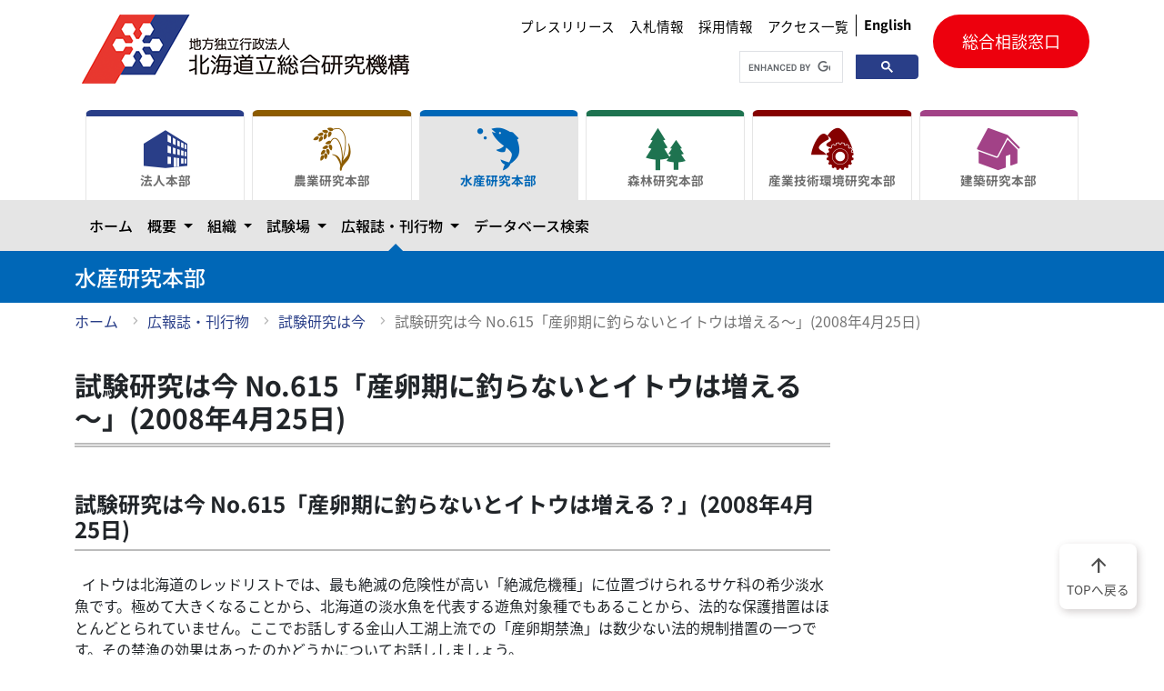

--- FILE ---
content_type: text/html
request_url: https://www.hro.or.jp/fisheries/h3mfcd0000000gsj/o7u1kr0000006sk0/o7u1kr0000008yzv.html
body_size: 25117
content:
<!DOCTYPE html><html lang="ja"> <head><meta charset="UTF-8"><meta http-equiv="X-UA-Compatible" content="IE=edge"><meta name="viewport" content="width=device-width,initial-scale=1"><meta property="og:url" content="https://www.hro.or.jp/fisheries/h3mfcd0000000gsj/o7u1kr0000006sk0/o7u1kr0000008yzv.html"><meta property="og:type" content="article"><meta property="og:title" content="試験研究は今 No.615「産卵期に釣らないとイトウは増える～」(2008年4月25日)　"><meta property="og:description" content=""><meta property="og:site_name" content="北海道立総合研究機構"><meta property="og:image" content="https://www.hro.or.jp/logo_ogp.png"><!--material-icon--><link rel="stylesheet" href="https://fonts.googleapis.com/css2?family=Material+Symbols+Outlined:opsz,wght,FILL,GRAD@20..48,100..700,0..1,-50..200"><link rel="stylesheet" href="/style.css"><link rel="stylesheet" href="/css/style.bundle.css"><title> 試験研究は今 No.615「産卵期に釣らないとイトウは増える～」(2008年4月25日)　| 水産研究本部| 北海道立総合研究機構</title><!-- Google tag (gtag.js) --><script async src="https://www.googletagmanager.com/gtag/js?id=G-PS0DN403QY"></script><script src="/js/common.bundle.js"></script><script type="module">window.dataLayer=window.dataLayer||[];function a(){dataLayer.push(arguments)}a("js",new Date);a("config","G-PS0DN403QY");
</script></head> <body id="fishery-group"> <!--header--><header> <div id="skip"><a href="#main" aria-label="メインコンテンツにスキップ">メインコンテンツにスキップ</a></div> <div class="header-content container"> <a href="/" class="header-logo"> <h1><img src="/images/logo@0.5x.png" srcset="/images/logo.png 2x" alt="地方独立行政法人 北海道立総合研究機構（道総研）"></h1> </a> <div class="right-box"> <div class="header-utility"> <div class="utility-nav"> <ul> <li><a href="/hro/info-headquarters/press.html">プレスリリース</a></li> <li><a href="/hro/hro/bid/bid.html">入札情報</a></li> <li><a href="/hro/hro/recruit.html">採用情報</a></li> <li><a href="/hro/access-list.html">アクセス一覧</a></li> </ul> <a href="/hro/en.html" class="lang-btn"><b>English</b></a> </div> <div class="search when-pc"> <script async src="https://cse.google.com/cse.js?cx=067520cf5f33e48dd">
</script> <div class="gcse-searchbox-only"></div> </div> </div> <div class="contact when-pc"> <a href="/hro/support/contact.html">総合相談窓口</a> </div> <div class="btn-box"> <button class="navbar-toggler btn-trigger" id="nav-btn" type="button" data-bs-toggle="collapse" data-bs-target="#main_nav" aria-label="メニューを開く"> <span></span> <span></span> <span></span> </button> <p>MENU</p> </div> </div> </div>  <div class="mega-nav"> <div class="container"> <nav class="navbar navbar-expand-lg"> <div class="collapse navbar-collapse" id="main_nav"> <ul class="tab-select" id="navigation"></ul> <div class="sp-panel"> <div class="search"> <script async src="https://cse.google.com/cse.js?cx=067520cf5f33e48dd">
</script> <div class="gcse-searchbox-only"></div> </div> <div class="contact"> <a href="/hro/support/contact.html">総合相談窓口</a> </div> </div> </div> <!-- navbar-collapse.// --> </nav> </div> </div> <!--<script>--> <!--    import "../js_dev/navigations.js";--> <!--</script>--> <!--mega navigation--> <div class="headding"> <div class="container"> <h1>水産研究本部</h1> </div> </div>  <div class="container"><!--パンくずリストはトップページより下に表示します--><ul class="breadclumb"><li><a href="/fisheries/index.html">ホーム</a></li><li><a href="/fisheries/h3mfcd0000000gsj.html">広報誌・刊行物</a></li><li><a href="/fisheries/h3mfcd0000000gsj/o7u1kr0000006sk0.html">試験研究は今</a></li><li class="current" aria-current="location"><a href="#">試験研究は今 No.615「産卵期に釣らないとイトウは増える～」(2008年4月25日)　</a></li></ul></div>  </header> <!--header-->
       <main id="main"> <div class="container"><div class="row"><div class="col-12 col-lg-9"><div class="content"><h1>試験研究は今 No.615「産卵期に釣らないとイトウは増える～」(2008年4月25日)　</h1>
                            <div class="editable"><article id="mainText">
	<header class="contentHead">
	<h2><span class="head"><span class="icon"></span>試験研究は今 No.615「産卵期に釣らないとイトウは増える？」(2008年4月25日)　</span></h2>

	</header>



<section class="about">

&nbsp;&nbsp;イトウは北海道のレッドリストでは、最も絶滅の危険性が高い「絶滅危機種」に位置づけられるサケ科の希少淡水魚です。極めて大きくなることから、北海道の淡水魚を代表する遊魚対象種でもあることから、法的な保護措置はほとんどとられていません。ここでお話しする金山人工湖上流での「産卵期禁漁」は数少ない法的規制措置の一つです。その禁漁の効果はあったのかどうかについてお話ししましょう。

  
</section>





		<div class="idxInter">
			<h3><span class="icon"></span>ページ内目次</h3>
			<ul>

          <li><a href="#s0"><span class="icon"></span>金山人工湖上流域での産卵期禁漁措置</a></li>
     
          <li><a href="#s1"><span class="icon"></span>禁漁によってイトウ資源はどうなったか？</a></li>
     
          <li><a href="#s2"><span class="icon"></span>産卵期だけでも禁漁にするとなぜ増える？</a></li>
     
          <li><a href="#s3"><span class="icon"></span>印刷版</a></li>
     
			</ul>
		</div>
  
    <section id="s0">
<h3><span class="head"><span class="icon"></span>金山人工湖上流域での産卵期禁漁措置</span></h3>
<div class="txtPart" >

&nbsp; 南富良野町にある金山人工湖は、石狩川支流の空知川の上流に位置する多目的ダム湖で、昭和42年（1967年）の竣工以来天然イトウの釣れる場所として知られています。ここにイトウの資源保護を目的とした産卵期禁漁措置が北海道内水面漁場管理委員会の委員会指示として平成11年（1999年）に発動され、今日（平成20年）まで継続して禁漁措置が行われています。その内容はイトウの産卵期である春の5月1日から5月31日まで、産卵場所である北落合橋上流域一帯をイトウ釣り禁止にするものです（図1）。

  

</div>
 

		<div  class="iFigure">
	
		<ul><li class="row">

		
			<ul>
			
	<li>


	<img src="/upload/38548/o7u1kr000000bbwt.gif" alt="図1" class=""  />

	
</li>
			</ul></li>
	

		</ul>
	</div>
 

   </section>


	

    <section id="s1">
<h3><span class="head"><span class="icon"></span>禁漁によってイトウ資源はどうなったか？</span></h3>
<div class="txtPart" >

&nbsp; 委員会指示が始まった平成11年から北海道立水産孵化場ではその効果を調べるためのモニタリングを始めました。禁漁になっている上流一帯でイトウが産卵していると考えられる区間50キロメートルほどを、産卵期の終わり頃に河川沿いに徒歩で探査し、イトウの産卵の跡（産卵床）を全て数えました。産卵期禁漁の結果親魚が増えたかどうかの指標として産卵床数の変化を調べた訳です。イトウの産卵床はとても大きく（長さ1.5〜2メートル以上）、新しいうちは周りの河床と比較して白っぽい色をしているので慣れればすぐに区別できます（図2）。

  

</div>
 

		<div  class="iFigure">
	
		<ul><li class="row">

		
			<ul>
			
	<li>


	<img src="/upload/38549/o7u1kr000000bbzk.gif" alt="図2" class=""  />

	
</li>
			</ul></li>
	

		</ul>
	</div>
 

<div class="txtPart" >

&nbsp; 平成11年から平成19年までの9年間、ただひたすら産卵床を数えた結果を図3に示します。禁漁が始まった平成11年は112の産卵床を数えましたが、この数は年々増加し、5年目の平成15年には193まで増加しました。その後多少減少しましたが8年目の平成18年になると再び急増して280となり、昨年（平成19年）は326となりました。禁漁開始時の平成11年と比較すると9年で約3倍に増加したことになります。<br />
<br />
&nbsp; また平成17年を境に以前と以後で増加の様子が異なっているように思われます。<br />
<br />
&nbsp; 当該水系でのイトウのメスの一部は6年で産卵を始め、8年前後で多くのメスが産卵に参加します。メスの寿命は15〜16年で、2〜3年に1度の割合で何度も産卵します。イトウはサケマスの仲間ですが、多くのサケと異なり、長く生きて何度も産卵する魚なのです。こうしたメスの成熟年齢と寿命から禁漁以来の9年間での産卵床の増加傾向を考えると、始めの7年間はメスの親魚を獲らないことでの直接的効果で、平成17年以降最近2年間での更なる増加は、子ども世代の増加による新たなメス親魚の加入の結果であると解釈出来そうです。

  

</div>
 

		<div  class="iFigure">
	
		<ul><li class="row">

		
			<ul>
			
	<li>


	<img src="/upload/38550/o7u1kr000000bc3q.gif" alt="図3" class=""  />

	
</li>
			</ul></li>
	

		</ul>
	</div>
 

<div class="txtPart" >

&nbsp; ところで、イトウが産卵に上る多くの支流を、川幅に基づいて大小の支流に分け、禁漁以来の産卵床の増加傾向を見たのが図4です。明らかに小さな支流の方が禁漁による増加が大きく、大支流のせいぜい2倍程度に対し、小支流では6〜7倍に増加しています。産卵期禁漁による効果は小さな支流の方が大きいのです。なお、禁漁開始時に既に絶滅してしまっていた数本の支流は、禁漁後もほとんど産卵床が作られることはありませんでした。以前イトウにも生まれた支流に戻って産卵する性質（母川回帰）があると報告しましたが（試験研究は今：440号）、この性質のために絶滅支流では禁漁の効果は見られません。

  

</div>
 

		<div  class="iFigure">
	
		<ul><li class="row">

		
			<ul>
			
	<li>


	<img src="/upload/38551/o7u1kr000000bc6e.gif" alt="図4" class=""  />

	
</li>
			</ul></li>
	

		</ul>
	</div>
 

   </section>


	

    <section id="s2">
<h3><span class="head"><span class="icon"></span>産卵期だけでも禁漁にするとなぜ増える？</span></h3>
<div class="txtPart" >

&nbsp; 普段イトウは中下流域や湖沼に広く分散して生息するために効率よく多くの魚を釣ることは出来ません。しかし産卵期は、上流の比較的小さな流れに大きな親魚だけが集まり、途中にチョットした滝でもあればそこに多くの魚が溜まります。婚姻色と言って、雄の親魚は赤く色づきますので見つけ易い上、シロサケと違って親魚も餌をとりますので、産卵期のイトウはとても釣り易く、短い産卵期にたくさんの魚が釣られてしまうのです。もし釣られなければその後も長く生きて何度も産卵しますので、長期にわたって禁漁にすれば累積的に親魚が増えて行く訳です。もし良好な生息環境が残されていれば産卵数の増加によって子供世代も増えることが期待できます。金山人工湖での事例はまさにこれだと言えるでしょう。<br />
<br />
&nbsp; 産卵期を禁漁にするといつでもイトウが増える訳ではありません。良好な河川環境がたくさん残されていることが条件で、絶滅してしまった流れには簡単には戻ってこないのでしょう。ここを誤解しなければイトウの保護に有効な方法の一つです。<br />
<br />
<div>（水産孵化場さけます資源部　川村洋司）</div>

  

</div>
 

   </section>


	

    <section id="s3">
<h3><span class="head"><span class="icon"></span>印刷版</span></h3>
     <ul class="iPapers">
     
        <li>
        

        <a class="Document" href="/upload/38547/o7u1kr0000008z4w.pdf">
          

<img src="/upload/36042/icon_pdf.gif" alt="PDFファイル" width="18" height="23" />

           試験研究は今 No.615「産卵期に釣らないとイトウは増える？」 （PDF：382KB）</a>

  </li>
    
     </ul>
   

   </section>





	<footer>
	
	

<div id="editorInfo">
<p class="lastDate">最終更新日：2013年03月01日</p>

</div>
		<aside>
		
          <!--親/兄弟idx-->
<div id="gIdxBox" class="idxBox">
								
          <h3>
     
          <a href="/list/fisheries/marine/o7u1kr000000c2ur.html"><span class="icon"></span>第601号(平成19年9月21日)〜第650号(平成21年10月2日)</a>

         </h3>
          <ul>

        
				<li><a href="/list/fisheries/marine/o7u1kr000000923w.html"><span class="icon"></span> 試験研究は今 No.650「大連市のナマコ事情について」(2009年9月28日) </a></li>
			
				<li><a href="/list/fisheries/marine/o7u1kr0000008y11.html"><span class="icon"></span>試験研究は今 No.649「放流したニシンは海の中にどれだけいるのか？」(2009年09月24日)　</a></li>
			
				<li><a href="/list/fisheries/marine/o7u1kr00000093l6.html"><span class="icon"></span>試験研究は今 No.648「競争型・応募型研究事業に、えびかご漁業用蝟集餌料開発研究が採択されました」(2009年9月16日)</a></li>
			
				<li><a><span class="icon"></span>試験研究は今 No.647「亜麻仁油添加餌料によるせつそう病に対する抗病性向上」(2009年9月3日)　</a></li>
			
				<li><a href="/list/fisheries/marine/o7u1kr00000094qi.html"><span class="icon"></span>試験研究は今 No.646「糞分析からみた宗谷岬弁天島に上陸するトドの食性」(2009年8月11日)　</a></li>
			
				<li><a href="/list/fisheries/marine/o7u1kr00000095pt.html"><span class="icon"></span>試験研究は今 No.645「稚ナマコの生息環境について」(2009年7月16日)　</a></li>
			
				<li><a href="/list/fisheries/marine/o7u1kr00000096ct.html"><span class="icon"></span>試験研究は今 No.644「天塩パンケ沼の環境について」(2009年7月3日)　</a></li>
			
				<li><a href="/list/fisheries/marine/o7u1kr0000009740.html"><span class="icon"></span>試験研究は今 No.643「風蓮湖で行われているニシン産卵場調査」(2009年7月1日)　</a></li>
			
				<li><a href="/list/fisheries/marine/o7u1kr00000097ml.html"><span class="icon"></span>試験研究は今 No.642「平成21年度網走水産試験場試験研究成果検討会の概要について」(2009年6月24日)</a></li>
			
				<li><a href="/list/fisheries/marine/o7u1kr00000098bv.html"><span class="icon"></span>試験研究は今 No.641「ペットボトルを利用した揚水機によるシオダマリミジンコの除去法」(2009年6月19日)</a></li>
			
				<li><a href="/list/fisheries/marine/o7u1kr00000098yk.html"><span class="icon"></span>試験研究は今 No.640「食塩を利用したシオダマリミジンコの侵入防除と除去方法」(2009年5月8日)</a></li>
			
				<li><a href="/list/fisheries/marine/o7u1kr00000099qy.html"><span class="icon"></span>試験研究は今 No.639「魚の体色の客観的評価手法の開発」(2009年4月21日)　</a></li>
			
				<li><a href="/list/fisheries/marine/o7u1kr000000bdhr.html"><span class="icon"></span>試験研究は今 No.638「ニシンプロジェクト第Ⅱ期の調査研究成果の公表・普及」(2009年4月14日)　</a></li>
			
				<li><a href="/list/fisheries/marine/o7u1kr000000bgik.html"><span class="icon"></span>試験研究は今 No.637「中央水試専門図書館のお知らせ」(2009年3月19日)　</a></li>
			
				<li><a href="/list/fisheries/marine/o7u1kr000000bh3l.html"><span class="icon"></span>試験研究は今 No.636「カラフトマスは生まれた川に戻ってくるのか？」(2009年3月5日)</a></li>
			
				<li><a href="/list/fisheries/marine/o7u1kr000000bhq5.html"><span class="icon"></span>試験研究は今 No.635「イカ内臓の機能性養魚用飼料としての有効利用」(2009年2月20日) </a></li>
			
				<li><a href="/list/fisheries/marine/o7u1kr000000bi49.html"><span class="icon"></span>試験研究は今 No.634「国内産乾燥ナマコの特徴について」(2009年2月3日) </a></li>
			
				<li><a href="/list/fisheries/marine/o7u1kr000000bint.html"><span class="icon"></span>試験研究は今 No.633「ホッキガイの付加価値向上をめざして」(2009年1月23日)</a></li>
			
				<li><a href="/list/fisheries/marine/o7u1kr000000bjcd.html"><span class="icon"></span>試験研究は今 No.632「檜山地方でのサクラマススモルトの放流効果」(2009年1月5日)</a></li>
			
				<li><a href="/list/fisheries/marine/o7u1kr000000bjt7.html"><span class="icon"></span>試験研究は今 No.631「平成20年度青函水産試験研究交流会議の開催」(2008年12月17日)</a></li>
			
				<li><a href="/list/fisheries/marine/o7u1kr000000bka1.html"><span class="icon"></span>試験研究は今 No.630「超巨大ハナサキガニ水揚げされる!」(2008年12月11)　</a></li>
			
				<li><a href="/list/fisheries/marine/o7u1kr000000bkl8.html"><span class="icon"></span>試験研究は今 No.629「ネマトーダによる沿岸域海洋生態系の環境指標の検討」(2008年11月14)</a></li>
			
				<li><a href="/list/fisheries/marine/o7u1kr000000bl92.html"><span class="icon"></span>試験研究は今 No.628「水産孵化場道北支場における重油消費量とサケ稚魚仕上がり魚体重について」(2008年11月4日)　</a></li>
			
				<li><a href="/list/fisheries/marine/o7u1kr000000blrp.html"><span class="icon"></span>試験研究は今 No.627「ニシン産卵藻場マップが配布される」(2008年11月19日)</a></li>
			
				<li><a href="/list/fisheries/marine/o7u1kr000000bm3p.html"><span class="icon"></span>試験研究は今 No.626「マナマコ研究最前線ーマイクロキューブを使って海底地形図作成してみました!」(2008年9月29日)　</a></li>
			
				<li><a href="/list/fisheries/marine/o7u1kr000000bmjz.html"><span class="icon"></span>試験研究は今 No.625「FMTネットによるスケトウダラ仔稚魚採集」(2008年9月19日)</a></li>
			
				<li><a href="/list/fisheries/marine/o7u1kr000000bn70.html"><span class="icon"></span>試験研究は今 No.624「“バイオフィルム"を調べる」(2008年9月12日)　</a></li>
			
				<li><a href="/list/fisheries/marine/o7u1kr000000bf2g.html"><span class="icon"></span>試験研究は今 No.623「食酢・食塩で寄生虫退治」(2008年9月4日)　</a></li>
			
				<li><a href="/list/fisheries/marine/o7u1kr000000bewi.html"><span class="icon"></span>試験研究は今 No.622「ハタハタのオスは超早熟？」(2008年8月18日)　 </a></li>
			
				<li><a href="/list/fisheries/marine/o7u1kr000000bepa.html"><span class="icon"></span>試験研究は今 No.621「エゾアワビ資源回復への路－大型人工種苗放流による親貝集団形成試験－」(2008年7月18日)</a></li>
			
				<li><a href="/list/fisheries/marine/o7u1kr000000bejc.html"><span class="icon"></span>試験研究は今 No.620「2006年秋の網走川におけるサケ親魚斃死時の状況」(2008年07月04日)</a></li>
			
				<li><a href="/list/fisheries/marine/o7u1kr0000008w0r.html"><span class="icon"></span>試験研究は今 No.619「アサリ稚貝を標識する!－アサリ種苗生産技術開発試験Ⅴ　稚貝標識技術の検討－」(2008年6月20日)</a></li>
			
				<li><a href="/list/fisheries/marine/o7u1kr0000008vjc.html"><span class="icon"></span>試験研究は今 No.618「リアルタイム水温観測ブイ導入試験を行っています」(2008年6月20日)　</a></li>
			
				<li><a href="/list/fisheries/marine/o7u1kr0000008vuy.html"><span class="icon"></span>試験研究は今 No.617「平成20年度網走水産試験場研究成果検討会概要について」(2008年6月9日) </a></li>
			
				<li><a href="/list/fisheries/marine/o7u1kr0000008vbl.html"><span class="icon"></span>試験研究は今 No.616「アカボヤ採苗技術開発事業がスタートしました」(2008年6月6日)　</a></li>
			
				<li><span><span class="icon"></span>試験研究は今 No.615「産卵期に釣らないとイトウは増える？」(2008年4月25日)　</span></li>
			
				<li><a href="/list/fisheries/marine/o7u1kr0000008wts.html"><span class="icon"></span>試験研究は今 No.614「マナマコ種苗生産時における水産用マゾテンの残留性について」(2008年4月23日)  </a></li>
			
				<li><a href="/list/fisheries/marine/o7u1kr0000008yu2.html"><span class="icon"></span>試験研究は今 No.613「常呂のタコ勉強会で報告した、ミズタコ標識放流結果について」(2008年4月23日)</a></li>
			
				<li><a href="/list/fisheries/marine/o7u1kr0000008wnz.html"><span class="icon"></span>試験研究は今 No.612「アカガレイ・ソリネット調査が始まりました。」(2008年4月16日)</a></li>
			
				<li><a href="/list/fisheries/marine/o7u1kr0000008yo9.html"><span class="icon"></span>試験研究は今 No.611「海洋深層水を活用したラウスバイの短期畜養について」(2008年4月16日)</a></li>
			
				<li><a href="/list/fisheries/marine/o7u1kr0000008wi6.html"><span class="icon"></span>試験研究は今 No.610「根室南部地区において沿岸調査が始まりました」(2008年3月19日)</a></li>
			
				<li><a><span class="icon"></span>試験研究は今 No.609「ホタテガイ足糸部異常部位の成分について」(2008年3月5日)</a></li>
			
				<li><a href="/list/fisheries/marine/o7u1kr0000008xv8.html"><span class="icon"></span>試験研究は今 No.608「超特大サンマ記録更新」(2008年3月04日)</a></li>
			
				<li><a href="/list/fisheries/marine/o7u1kr0000008xpf.html"><span class="icon"></span>試験研究は今 No.607「塩水ウニ製造マニュアル」の紹介」(2008年2月22日)</a></li>
			
				<li><a href="/list/fisheries/marine/o7u1kr0000008ycn.html"><span class="icon"></span>試験研究は今 No.606「魚礁周辺での魚類の分布」(2008年2月22日)</a></li>
			
				<li><a href="/list/fisheries/marine/o7u1kr0000008xjm.html"><span class="icon"></span>試験研究は今 No.605「餌のDHA含量がマガレイの質的向上の鍵」(2008年1月31日)</a></li>
			
				<li><a href="/list/fisheries/marine/o7u1kr0000008xdt.html"><span class="icon"></span>試験研究は今 No.604「見市川遡上系サクラマス導入の試み」(2008年1月8日)</a></li>
			
				<li><a href="/list/fisheries/marine/o7u1kr0000008wzl.html"><span class="icon"></span>試験研究は今 No.603「 銅イオンによるサケ稚魚トリコジナ症に対する効果について」(2007年11月06日) </a></li>
			
				<li><a href="/list/fisheries/marine/o7u1kr0000008w6k.html"><span class="icon"></span>試験研究は今 No.602「「大きいものには負けないぞ!」稚ナマコのくっつく力」(2007年10月19日) </a></li>
			
				<li><a href="/list/fisheries/marine/o7u1kr0000008y6u.html"><span class="icon"></span>試験研究は今 No.601「石狩湾のシャコのおはなし」(2007年9月21日) 　</a></li>
			           

          </ul>
         </div>
  
		</aside>
	</footer>

</article>
       </div>
        <!--本文終端--></div></div></div></div></div> </main> <footer> <div class="container"> <div class="current-footer" id="footer-nav"></div> </div> <!--<script>--> <!--    import '../js/footer_org_nav.js';--> <!--</script>--> <div class="facility-footer"> <div class="facility-footer-inner container" id="facility-footer"></div> </div> <!--<script>--> <!--    import '../js/footer_nav.js';--> <!--</script>--> <div class="bottom-footer"> <div class="container"> <div class="row"> <div class="col-12 col-lg-5 footer-logo-area"> <div class="footer-logo"> <img src="/images/symbol@0.5x.gif" srcset="/images/symbol.gif 2x" alt="" width="57" height="36"> <p><span>地方独立行政法人　北海道立総合研究機構</span><br> 水産研究本部</p> </div> <p>〒046-8555 余市郡余市町浜中町238番地</p> <p>電話：0135-23-7451 （代表）</p> </div> <div class="col-12 col-lg-7 footer-utility"> <div class="utility-nav"></div> </div> </div> </div> </div> <div class="copy"> <p>Copyright (c) Hokkaido Research Organization. All Rights Reserved.</p> </div> <div class="scroll-top"> <a href="#"><span class="material-symbols-outlined" aria-hidden="true">
arrow_upward
</span><br>TOPへ戻る</a> </div> </footer>
     <script src="/js/navigations.bundle.js"></script> <script src="/js/search_results.bundle.js"></script> </body></html>

--- FILE ---
content_type: text/css
request_url: https://www.hro.or.jp/style.css
body_size: 3720
content:
/*通常のページ：sectionの感覚を3remに調整*/
.editable section.block{
    margin-bottom: 3rem;
}
/* The customer style */
p.margin img {margin: 3px;} /* 企画・広報Ｇ */
/*画像の横並び配置*/
.hroflex {display:flex;flex-wrap:wrap;} 
.hroflex img {margin: 0 5px 0 0;}
.hroflex figure {margin: 10px 0 10px 10px;}
.hroflex figcaption {text-align:center;}
.hroflex p {margin: 0 5px 0 0;}
/*プレスリリース用インデント-----------------------------------*/
section.press-indent p{
    width:88%;
    text-indent: -9.5rem;
    padding-left: 9.5rem
}
/*食ものがたり２------------------------------------*/
.foodstory2 {
    max-width: 960px;
    margin-bottom: 120px;
}
.foodstory2 div{
    padding-bottom: 2rem;
}
.foodstory2 h1,.foodstory2 h2,.foodstory2 p{
    color: #2D2D2D;
    border-bottom: none;
}
.foodstory2 h1{
    font-weight: bold;
    padding-left: 0.5rem;
    margin-bottom: 0px;
}
.foodstory2 h2{
    font-size: 1.2rem;
    margin: 0px 0px 0px 14%;
}
.foodstory2 .author {
    text-align: right;
    font-weight: bold;
    margin: 14px 0px 40px 0px;
}
.foodstory2 p {
    font-size: 1.05rem;
    text-indent: 1rem;
    line-height: 1.8rem;
    margin-bottom: 2rem;
}
.foodstory2 p.date{
    color: #888;
    font-size: 0.95rem;
    font-weight: bold;
}
.foodstory2 small p{
    color: gray;
    font-size: 0.8rem;
    text-indent: -1rem;
    line-height: 1.2rem;
    padding: 0rem 0rem 0rem 3rem;
    margin: 0rem;
}
.foodstory2 ul.content1{
    counter-reset: num 26;
    list-style: none;
}
.foodstory2 ul li{
    line-height: 1.8rem;
}
.foodstory2 ul li.prepared{
    color: #888;
}
.foodstory2 ul.content1 li::before{
    counter-increment: num;
    content: "第"counter(num)"話　";
}
.foodstory2 ul.content2{
    counter-reset: num 0;
    list-style: none;
}
.foodstory2 ul.content2 li::before{
    counter-increment: num;
    content: "第"counter(num)"話　";
}
.foodstory2 figure p{
    text-indent: 0rem;
}
.foodstory2 .block img{
    width: 40%;
    margin: 0rem 0rem 1rem 1rem; 
    float: right;
}
.foodstory2 img.shad{
    box-shadow: 0.3rem 0.3rem 0.3rem #ccc;
}
/*データで見る北海道の今と未来TOPページ--------------------------------*/
.hrodata_top {background-color:snow;margin: -32px 0px -170px 0px ;padding: 10px;}
.hrodata_top h1{  font-family: "M PLUS Rounded 1c", serif; font-style: normal;margin-bottom:2rem;border:none;padding-bottom:0rem;font-weight:normal;color:navy;display:block;font-size: clamp(30px, 4vw, 60px);line-height:72px;letter-spacing:-4px;text-shadow:1px 1px 3px #fff,3px 3px 6px #888;}
.hrodata_top h2{font-size:1.5rem;padding-bottom:.5rem;margin:1.5rem 0;font-weight:700;border:none;background:linear-gradient(transparent 60%, paleturquoise 90%);}
.hrodata_top li{font-size:1.1rem;font-weight:700;}
.hroflex p {margin: 0 5px 0 0;}
/* データで見る北海道の今と未来各ページ */
.hrodata {background-color:snow;margin: -32px 0px -170px 0px ;padding: 10px;}
.hrodata figure {background-color:white; margin: 10px;padding: 15px;border-radius:10px}
.hrodata_back {margin:0.5rem 0rem 0.4rem 0rem;  font-family: "M PLUS Rounded 1c", serif;  font-weight: 400;  font-style: normal;font-size:1.6rem;color:navy;text-shadow:1px 1px 2px #fff,2px 2px 4px #888;}
.hrodata_back a {text-decoration:none;}
.hrodata_back a:hover{color: saddlebrown; text-decoration:none;}
.hrodata h1 {padding: 0.5rem 0rem 0.5rem 1rem; color: #494949; background: beige; border-left: solid 10px navy; border-bottom: none; margin-bottom:0;}
.hrodata-h1main{display:block;font-size:1.8rem;line-height:2rem;}
.hrodata-h1sub{margin-top:0rem;padding-top:0rem;display:block;font-size:1.1rem;line-height:1.5rem;}
.hrodata h2 {padding-left:0.5rem; padding-right:1rem; border:none; background: linear-gradient(transparent 60%, paleturquoise 90%);display: inline-block;}

--- FILE ---
content_type: text/css
request_url: https://www.hro.or.jp/css/style.bundle.css
body_size: 217846
content:
.editable address ul,.editable .annotation ul,.list-style-none{list-style-type:none;margin-left:0;margin-bottom:0;padding-left:0}.editable address,.editable div.caution{border-radius:.5rem;margin:2rem 1rem;padding:.5rem 1rem}:root,[data-bs-theme=light]{--bs-blue: #0d6efd;--bs-indigo: #6610f2;--bs-purple: #6f42c1;--bs-pink: #d63384;--bs-red: #dc3545;--bs-orange: #fd7e14;--bs-yellow: #ffc107;--bs-green: #198754;--bs-teal: #20c997;--bs-cyan: #0dcaf0;--bs-black: #000;--bs-white: #fff;--bs-gray: #6c757d;--bs-gray-dark: #343a40;--bs-gray-100: #f8f9fa;--bs-gray-200: #e9ecef;--bs-gray-300: #dee2e6;--bs-gray-400: #ced4da;--bs-gray-500: #adb5bd;--bs-gray-600: #6c757d;--bs-gray-700: #495057;--bs-gray-800: #343a40;--bs-gray-900: #212529;--bs-primary: #0d6efd;--bs-secondary: #6c757d;--bs-success: #198754;--bs-info: #0dcaf0;--bs-warning: #ffc107;--bs-danger: #dc3545;--bs-light: #f8f9fa;--bs-dark: #212529;--bs-primary-rgb: 13, 110, 253;--bs-secondary-rgb: 108, 117, 125;--bs-success-rgb: 25, 135, 84;--bs-info-rgb: 13, 202, 240;--bs-warning-rgb: 255, 193, 7;--bs-danger-rgb: 220, 53, 69;--bs-light-rgb: 248, 249, 250;--bs-dark-rgb: 33, 37, 41;--bs-primary-text-emphasis: #052c65;--bs-secondary-text-emphasis: #2b2f32;--bs-success-text-emphasis: #0a3622;--bs-info-text-emphasis: #055160;--bs-warning-text-emphasis: #664d03;--bs-danger-text-emphasis: #58151c;--bs-light-text-emphasis: #495057;--bs-dark-text-emphasis: #495057;--bs-primary-bg-subtle: #cfe2ff;--bs-secondary-bg-subtle: #e2e3e5;--bs-success-bg-subtle: #d1e7dd;--bs-info-bg-subtle: #cff4fc;--bs-warning-bg-subtle: #fff3cd;--bs-danger-bg-subtle: #f8d7da;--bs-light-bg-subtle: #fcfcfd;--bs-dark-bg-subtle: #ced4da;--bs-primary-border-subtle: #9ec5fe;--bs-secondary-border-subtle: #c4c8cb;--bs-success-border-subtle: #a3cfbb;--bs-info-border-subtle: #9eeaf9;--bs-warning-border-subtle: #ffe69c;--bs-danger-border-subtle: #f1aeb5;--bs-light-border-subtle: #e9ecef;--bs-dark-border-subtle: #adb5bd;--bs-white-rgb: 255, 255, 255;--bs-black-rgb: 0, 0, 0;--bs-font-sans-serif: system-ui, -apple-system, "Segoe UI", Roboto, "Helvetica Neue", "Noto Sans", "Liberation Sans", Arial, sans-serif, "Apple Color Emoji", "Segoe UI Emoji", "Segoe UI Symbol", "Noto Color Emoji";--bs-font-monospace: SFMono-Regular, Menlo, Monaco, Consolas, "Liberation Mono", "Courier New", monospace;--bs-gradient: linear-gradient(180deg, rgba(255, 255, 255, 0.15), rgba(255, 255, 255, 0));--bs-body-font-family: var(--bs-font-sans-serif);--bs-body-font-size:1rem;--bs-body-font-weight: 400;--bs-body-line-height: 1.5;--bs-body-color: #212529;--bs-body-color-rgb: 33, 37, 41;--bs-body-bg: #fff;--bs-body-bg-rgb: 255, 255, 255;--bs-emphasis-color: #000;--bs-emphasis-color-rgb: 0, 0, 0;--bs-secondary-color: rgba(33, 37, 41, 0.75);--bs-secondary-color-rgb: 33, 37, 41;--bs-secondary-bg: #e9ecef;--bs-secondary-bg-rgb: 233, 236, 239;--bs-tertiary-color: rgba(33, 37, 41, 0.5);--bs-tertiary-color-rgb: 33, 37, 41;--bs-tertiary-bg: #f8f9fa;--bs-tertiary-bg-rgb: 248, 249, 250;--bs-heading-color: inherit;--bs-link-color: #0d6efd;--bs-link-color-rgb: 13, 110, 253;--bs-link-decoration: underline;--bs-link-hover-color: #0a58ca;--bs-link-hover-color-rgb: 10, 88, 202;--bs-code-color: #d63384;--bs-highlight-color: #212529;--bs-highlight-bg: #fff3cd;--bs-border-width: 1px;--bs-border-style: solid;--bs-border-color: #dee2e6;--bs-border-color-translucent: rgba(0, 0, 0, 0.175);--bs-border-radius: 0.375rem;--bs-border-radius-sm: 0.25rem;--bs-border-radius-lg: 0.5rem;--bs-border-radius-xl: 1rem;--bs-border-radius-xxl: 2rem;--bs-border-radius-2xl: var(--bs-border-radius-xxl);--bs-border-radius-pill: 50rem;--bs-box-shadow: 0 0.5rem 1rem rgba(0, 0, 0, 0.15);--bs-box-shadow-sm: 0 0.125rem 0.25rem rgba(0, 0, 0, 0.075);--bs-box-shadow-lg: 0 1rem 3rem rgba(0, 0, 0, 0.175);--bs-box-shadow-inset: inset 0 1px 2px rgba(0, 0, 0, 0.075);--bs-focus-ring-width: 0.25rem;--bs-focus-ring-opacity: 0.25;--bs-focus-ring-color: rgba(13, 110, 253, 0.25);--bs-form-valid-color: #198754;--bs-form-valid-border-color: #198754;--bs-form-invalid-color: #dc3545;--bs-form-invalid-border-color: #dc3545}[data-bs-theme=dark]{color-scheme:dark;--bs-body-color: #dee2e6;--bs-body-color-rgb: 222, 226, 230;--bs-body-bg: #212529;--bs-body-bg-rgb: 33, 37, 41;--bs-emphasis-color: #fff;--bs-emphasis-color-rgb: 255, 255, 255;--bs-secondary-color: rgba(222, 226, 230, 0.75);--bs-secondary-color-rgb: 222, 226, 230;--bs-secondary-bg: #343a40;--bs-secondary-bg-rgb: 52, 58, 64;--bs-tertiary-color: rgba(222, 226, 230, 0.5);--bs-tertiary-color-rgb: 222, 226, 230;--bs-tertiary-bg: #2b3035;--bs-tertiary-bg-rgb: 43, 48, 53;--bs-primary-text-emphasis: #6ea8fe;--bs-secondary-text-emphasis: #a7acb1;--bs-success-text-emphasis: #75b798;--bs-info-text-emphasis: #6edff6;--bs-warning-text-emphasis: #ffda6a;--bs-danger-text-emphasis: #ea868f;--bs-light-text-emphasis: #f8f9fa;--bs-dark-text-emphasis: #dee2e6;--bs-primary-bg-subtle: #031633;--bs-secondary-bg-subtle: #161719;--bs-success-bg-subtle: #051b11;--bs-info-bg-subtle: #032830;--bs-warning-bg-subtle: #332701;--bs-danger-bg-subtle: #2c0b0e;--bs-light-bg-subtle: #343a40;--bs-dark-bg-subtle: #1a1d20;--bs-primary-border-subtle: #084298;--bs-secondary-border-subtle: #41464b;--bs-success-border-subtle: #0f5132;--bs-info-border-subtle: #087990;--bs-warning-border-subtle: #997404;--bs-danger-border-subtle: #842029;--bs-light-border-subtle: #495057;--bs-dark-border-subtle: #343a40;--bs-heading-color: inherit;--bs-link-color: #6ea8fe;--bs-link-hover-color: #8bb9fe;--bs-link-color-rgb: 110, 168, 254;--bs-link-hover-color-rgb: 139, 185, 254;--bs-code-color: #e685b5;--bs-highlight-color: #dee2e6;--bs-highlight-bg: #664d03;--bs-border-color: #495057;--bs-border-color-translucent: rgba(255, 255, 255, 0.15);--bs-form-valid-color: #75b798;--bs-form-valid-border-color: #75b798;--bs-form-invalid-color: #ea868f;--bs-form-invalid-border-color: #ea868f}*,*::before,*::after{box-sizing:border-box}@media(prefers-reduced-motion: no-preference){:root{scroll-behavior:smooth}}body{margin:0;font-family:var(--bs-body-font-family);font-size:var(--bs-body-font-size);font-weight:var(--bs-body-font-weight);line-height:var(--bs-body-line-height);color:var(--bs-body-color);text-align:var(--bs-body-text-align);background-color:var(--bs-body-bg);-webkit-text-size-adjust:100%;-webkit-tap-highlight-color:rgba(0,0,0,0)}hr{margin:1rem 0;color:inherit;border:0;border-top:var(--bs-border-width) solid;opacity:.25}h6,h5,h4,h3,h2,h1{margin-top:0;margin-bottom:.5rem;font-weight:500;line-height:1.2;color:var(--bs-heading-color)}h1{font-size:calc(1.375rem + 1.5vw)}@media(min-width: 1200px){h1{font-size:2.5rem}}h2{font-size:calc(1.325rem + 0.9vw)}@media(min-width: 1200px){h2{font-size:2rem}}h3{font-size:calc(1.3rem + 0.6vw)}@media(min-width: 1200px){h3{font-size:1.75rem}}h4{font-size:calc(1.275rem + 0.3vw)}@media(min-width: 1200px){h4{font-size:1.5rem}}h5{font-size:1.25rem}h6{font-size:1rem}p{margin-top:0;margin-bottom:1rem}abbr[title]{-webkit-text-decoration:underline dotted;text-decoration:underline dotted;cursor:help;-webkit-text-decoration-skip-ink:none;text-decoration-skip-ink:none}address{margin-bottom:1rem;font-style:normal;line-height:inherit}ol,ul{padding-left:2rem}ol,ul,dl{margin-top:0;margin-bottom:1rem}ol ol,ul ul,ol ul,ul ol{margin-bottom:0}dt{font-weight:700}dd{margin-bottom:.5rem;margin-left:0}blockquote{margin:0 0 1rem}b,strong{font-weight:bolder}small{font-size:0.875em}mark{padding:.1875em;color:var(--bs-highlight-color);background-color:var(--bs-highlight-bg)}sub,sup{position:relative;font-size:0.75em;line-height:0;vertical-align:baseline}sub{bottom:-0.25em}sup{top:-0.5em}a{color:rgba(var(--bs-link-color-rgb), var(--bs-link-opacity, 1));text-decoration:underline}a:hover{--bs-link-color-rgb: var(--bs-link-hover-color-rgb)}a:not([href]):not([class]),a:not([href]):not([class]):hover{color:inherit;text-decoration:none}pre,code,kbd,samp{font-family:var(--bs-font-monospace);font-size:1em}pre{display:block;margin-top:0;margin-bottom:1rem;overflow:auto;font-size:0.875em}pre code{font-size:inherit;color:inherit;word-break:normal}code{font-size:0.875em;color:var(--bs-code-color);word-wrap:break-word}a>code{color:inherit}kbd{padding:.1875rem .375rem;font-size:0.875em;color:var(--bs-body-bg);background-color:var(--bs-body-color);border-radius:.25rem}kbd kbd{padding:0;font-size:1em}figure{margin:0 0 1rem}img,svg{vertical-align:middle}table{caption-side:bottom;border-collapse:collapse}caption{padding-top:.5rem;padding-bottom:.5rem;color:var(--bs-secondary-color);text-align:left}th{text-align:inherit;text-align:-webkit-match-parent}thead,tbody,tfoot,tr,td,th{border-color:inherit;border-style:solid;border-width:0}label{display:inline-block}button{border-radius:0}button:focus:not(:focus-visible){outline:0}input,button,select,optgroup,textarea{margin:0;font-family:inherit;font-size:inherit;line-height:inherit}button,select{text-transform:none}[role=button]{cursor:pointer}select{word-wrap:normal}select:disabled{opacity:1}[list]:not([type=date]):not([type=datetime-local]):not([type=month]):not([type=week]):not([type=time])::-webkit-calendar-picker-indicator{display:none !important}button,[type=button],[type=reset],[type=submit]{-webkit-appearance:button}button:not(:disabled),[type=button]:not(:disabled),[type=reset]:not(:disabled),[type=submit]:not(:disabled){cursor:pointer}::-moz-focus-inner{padding:0;border-style:none}textarea{resize:vertical}fieldset{min-width:0;padding:0;margin:0;border:0}legend{float:left;width:100%;padding:0;margin-bottom:.5rem;font-size:calc(1.275rem + 0.3vw);line-height:inherit}@media(min-width: 1200px){legend{font-size:1.5rem}}legend+*{clear:left}::-webkit-datetime-edit-fields-wrapper,::-webkit-datetime-edit-text,::-webkit-datetime-edit-minute,::-webkit-datetime-edit-hour-field,::-webkit-datetime-edit-day-field,::-webkit-datetime-edit-month-field,::-webkit-datetime-edit-year-field{padding:0}::-webkit-inner-spin-button{height:auto}[type=search]{-webkit-appearance:textfield;outline-offset:-2px}::-webkit-search-decoration{-webkit-appearance:none}::-webkit-color-swatch-wrapper{padding:0}::file-selector-button{font:inherit;-webkit-appearance:button}output{display:inline-block}iframe{border:0}summary{display:list-item;cursor:pointer}progress{vertical-align:baseline}[hidden]{display:none !important}.container,.container-fluid,.container-xxl,.container-xl,.container-lg,.container-md,.container-sm{--bs-gutter-x: 1.5rem;--bs-gutter-y: 0;width:100%;padding-right:calc(var(--bs-gutter-x)*.5);padding-left:calc(var(--bs-gutter-x)*.5);margin-right:auto;margin-left:auto}@media(min-width: 576px){.container-sm,.container{max-width:540px}}@media(min-width: 768px){.container-md,.container-sm,.container{max-width:720px}}@media(min-width: 992px){.container-lg,.container-md,.container-sm,.container{max-width:960px}}@media(min-width: 1200px){.container-xl,.container-lg,.container-md,.container-sm,.container{max-width:1140px}}@media(min-width: 1400px){.container-xxl,.container-xl,.container-lg,.container-md,.container-sm,.container{max-width:1320px}}:root{--bs-breakpoint-xs: 0;--bs-breakpoint-sm: 576px;--bs-breakpoint-md: 768px;--bs-breakpoint-lg: 992px;--bs-breakpoint-xl: 1200px;--bs-breakpoint-xxl: 1400px}.row{--bs-gutter-x: 1.5rem;--bs-gutter-y: 0;display:flex;flex-wrap:wrap;margin-top:calc(-1*var(--bs-gutter-y));margin-right:calc(-0.5*var(--bs-gutter-x));margin-left:calc(-0.5*var(--bs-gutter-x))}.row>*{flex-shrink:0;width:100%;max-width:100%;padding-right:calc(var(--bs-gutter-x)*.5);padding-left:calc(var(--bs-gutter-x)*.5);margin-top:var(--bs-gutter-y)}.col{flex:1 0 0%}.row-cols-auto>*{flex:0 0 auto;width:auto}.row-cols-1>*{flex:0 0 auto;width:100%}.row-cols-2>*{flex:0 0 auto;width:50%}.row-cols-3>*{flex:0 0 auto;width:33.33333333%}.row-cols-4>*{flex:0 0 auto;width:25%}.row-cols-5>*{flex:0 0 auto;width:20%}.row-cols-6>*{flex:0 0 auto;width:16.66666667%}.col-auto{flex:0 0 auto;width:auto}.col-1{flex:0 0 auto;width:8.33333333%}.col-2{flex:0 0 auto;width:16.66666667%}.col-3{flex:0 0 auto;width:25%}.col-4{flex:0 0 auto;width:33.33333333%}.col-5{flex:0 0 auto;width:41.66666667%}.col-6{flex:0 0 auto;width:50%}.col-7{flex:0 0 auto;width:58.33333333%}.col-8{flex:0 0 auto;width:66.66666667%}.col-9{flex:0 0 auto;width:75%}.col-10{flex:0 0 auto;width:83.33333333%}.col-11{flex:0 0 auto;width:91.66666667%}.col-12{flex:0 0 auto;width:100%}.offset-1{margin-left:8.33333333%}.offset-2{margin-left:16.66666667%}.offset-3{margin-left:25%}.offset-4{margin-left:33.33333333%}.offset-5{margin-left:41.66666667%}.offset-6{margin-left:50%}.offset-7{margin-left:58.33333333%}.offset-8{margin-left:66.66666667%}.offset-9{margin-left:75%}.offset-10{margin-left:83.33333333%}.offset-11{margin-left:91.66666667%}.g-0,.gx-0{--bs-gutter-x: 0}.g-0,.gy-0{--bs-gutter-y: 0}.g-1,.gx-1{--bs-gutter-x: 0.25rem}.g-1,.gy-1{--bs-gutter-y: 0.25rem}.g-2,.gx-2{--bs-gutter-x: 0.5rem}.g-2,.gy-2{--bs-gutter-y: 0.5rem}.g-3,.gx-3{--bs-gutter-x: 1rem}.g-3,.gy-3{--bs-gutter-y: 1rem}.g-4,.gx-4{--bs-gutter-x: 1.5rem}.g-4,.gy-4{--bs-gutter-y: 1.5rem}.g-5,.gx-5{--bs-gutter-x: 3rem}.g-5,.gy-5{--bs-gutter-y: 3rem}@media(min-width: 576px){.col-sm{flex:1 0 0%}.row-cols-sm-auto>*{flex:0 0 auto;width:auto}.row-cols-sm-1>*{flex:0 0 auto;width:100%}.row-cols-sm-2>*{flex:0 0 auto;width:50%}.row-cols-sm-3>*{flex:0 0 auto;width:33.33333333%}.row-cols-sm-4>*{flex:0 0 auto;width:25%}.row-cols-sm-5>*{flex:0 0 auto;width:20%}.row-cols-sm-6>*{flex:0 0 auto;width:16.66666667%}.col-sm-auto{flex:0 0 auto;width:auto}.col-sm-1{flex:0 0 auto;width:8.33333333%}.col-sm-2{flex:0 0 auto;width:16.66666667%}.col-sm-3{flex:0 0 auto;width:25%}.col-sm-4{flex:0 0 auto;width:33.33333333%}.col-sm-5{flex:0 0 auto;width:41.66666667%}.col-sm-6{flex:0 0 auto;width:50%}.col-sm-7{flex:0 0 auto;width:58.33333333%}.col-sm-8{flex:0 0 auto;width:66.66666667%}.col-sm-9{flex:0 0 auto;width:75%}.col-sm-10{flex:0 0 auto;width:83.33333333%}.col-sm-11{flex:0 0 auto;width:91.66666667%}.col-sm-12{flex:0 0 auto;width:100%}.offset-sm-0{margin-left:0}.offset-sm-1{margin-left:8.33333333%}.offset-sm-2{margin-left:16.66666667%}.offset-sm-3{margin-left:25%}.offset-sm-4{margin-left:33.33333333%}.offset-sm-5{margin-left:41.66666667%}.offset-sm-6{margin-left:50%}.offset-sm-7{margin-left:58.33333333%}.offset-sm-8{margin-left:66.66666667%}.offset-sm-9{margin-left:75%}.offset-sm-10{margin-left:83.33333333%}.offset-sm-11{margin-left:91.66666667%}.g-sm-0,.gx-sm-0{--bs-gutter-x: 0}.g-sm-0,.gy-sm-0{--bs-gutter-y: 0}.g-sm-1,.gx-sm-1{--bs-gutter-x: 0.25rem}.g-sm-1,.gy-sm-1{--bs-gutter-y: 0.25rem}.g-sm-2,.gx-sm-2{--bs-gutter-x: 0.5rem}.g-sm-2,.gy-sm-2{--bs-gutter-y: 0.5rem}.g-sm-3,.gx-sm-3{--bs-gutter-x: 1rem}.g-sm-3,.gy-sm-3{--bs-gutter-y: 1rem}.g-sm-4,.gx-sm-4{--bs-gutter-x: 1.5rem}.g-sm-4,.gy-sm-4{--bs-gutter-y: 1.5rem}.g-sm-5,.gx-sm-5{--bs-gutter-x: 3rem}.g-sm-5,.gy-sm-5{--bs-gutter-y: 3rem}}@media(min-width: 768px){.col-md{flex:1 0 0%}.row-cols-md-auto>*{flex:0 0 auto;width:auto}.row-cols-md-1>*{flex:0 0 auto;width:100%}.row-cols-md-2>*{flex:0 0 auto;width:50%}.row-cols-md-3>*{flex:0 0 auto;width:33.33333333%}.row-cols-md-4>*{flex:0 0 auto;width:25%}.row-cols-md-5>*{flex:0 0 auto;width:20%}.row-cols-md-6>*{flex:0 0 auto;width:16.66666667%}.col-md-auto{flex:0 0 auto;width:auto}.col-md-1{flex:0 0 auto;width:8.33333333%}.col-md-2{flex:0 0 auto;width:16.66666667%}.col-md-3{flex:0 0 auto;width:25%}.col-md-4{flex:0 0 auto;width:33.33333333%}.col-md-5{flex:0 0 auto;width:41.66666667%}.col-md-6{flex:0 0 auto;width:50%}.col-md-7{flex:0 0 auto;width:58.33333333%}.col-md-8{flex:0 0 auto;width:66.66666667%}.col-md-9{flex:0 0 auto;width:75%}.col-md-10{flex:0 0 auto;width:83.33333333%}.col-md-11{flex:0 0 auto;width:91.66666667%}.col-md-12{flex:0 0 auto;width:100%}.offset-md-0{margin-left:0}.offset-md-1{margin-left:8.33333333%}.offset-md-2{margin-left:16.66666667%}.offset-md-3{margin-left:25%}.offset-md-4{margin-left:33.33333333%}.offset-md-5{margin-left:41.66666667%}.offset-md-6{margin-left:50%}.offset-md-7{margin-left:58.33333333%}.offset-md-8{margin-left:66.66666667%}.offset-md-9{margin-left:75%}.offset-md-10{margin-left:83.33333333%}.offset-md-11{margin-left:91.66666667%}.g-md-0,.gx-md-0{--bs-gutter-x: 0}.g-md-0,.gy-md-0{--bs-gutter-y: 0}.g-md-1,.gx-md-1{--bs-gutter-x: 0.25rem}.g-md-1,.gy-md-1{--bs-gutter-y: 0.25rem}.g-md-2,.gx-md-2{--bs-gutter-x: 0.5rem}.g-md-2,.gy-md-2{--bs-gutter-y: 0.5rem}.g-md-3,.gx-md-3{--bs-gutter-x: 1rem}.g-md-3,.gy-md-3{--bs-gutter-y: 1rem}.g-md-4,.gx-md-4{--bs-gutter-x: 1.5rem}.g-md-4,.gy-md-4{--bs-gutter-y: 1.5rem}.g-md-5,.gx-md-5{--bs-gutter-x: 3rem}.g-md-5,.gy-md-5{--bs-gutter-y: 3rem}}@media(min-width: 992px){.col-lg{flex:1 0 0%}.row-cols-lg-auto>*{flex:0 0 auto;width:auto}.row-cols-lg-1>*{flex:0 0 auto;width:100%}.row-cols-lg-2>*{flex:0 0 auto;width:50%}.row-cols-lg-3>*{flex:0 0 auto;width:33.33333333%}.row-cols-lg-4>*{flex:0 0 auto;width:25%}.row-cols-lg-5>*{flex:0 0 auto;width:20%}.row-cols-lg-6>*{flex:0 0 auto;width:16.66666667%}.col-lg-auto{flex:0 0 auto;width:auto}.col-lg-1{flex:0 0 auto;width:8.33333333%}.col-lg-2{flex:0 0 auto;width:16.66666667%}.col-lg-3{flex:0 0 auto;width:25%}.col-lg-4{flex:0 0 auto;width:33.33333333%}.col-lg-5{flex:0 0 auto;width:41.66666667%}.col-lg-6{flex:0 0 auto;width:50%}.col-lg-7{flex:0 0 auto;width:58.33333333%}.col-lg-8{flex:0 0 auto;width:66.66666667%}.col-lg-9{flex:0 0 auto;width:75%}.col-lg-10{flex:0 0 auto;width:83.33333333%}.col-lg-11{flex:0 0 auto;width:91.66666667%}.col-lg-12{flex:0 0 auto;width:100%}.offset-lg-0{margin-left:0}.offset-lg-1{margin-left:8.33333333%}.offset-lg-2{margin-left:16.66666667%}.offset-lg-3{margin-left:25%}.offset-lg-4{margin-left:33.33333333%}.offset-lg-5{margin-left:41.66666667%}.offset-lg-6{margin-left:50%}.offset-lg-7{margin-left:58.33333333%}.offset-lg-8{margin-left:66.66666667%}.offset-lg-9{margin-left:75%}.offset-lg-10{margin-left:83.33333333%}.offset-lg-11{margin-left:91.66666667%}.g-lg-0,.gx-lg-0{--bs-gutter-x: 0}.g-lg-0,.gy-lg-0{--bs-gutter-y: 0}.g-lg-1,.gx-lg-1{--bs-gutter-x: 0.25rem}.g-lg-1,.gy-lg-1{--bs-gutter-y: 0.25rem}.g-lg-2,.gx-lg-2{--bs-gutter-x: 0.5rem}.g-lg-2,.gy-lg-2{--bs-gutter-y: 0.5rem}.g-lg-3,.gx-lg-3{--bs-gutter-x: 1rem}.g-lg-3,.gy-lg-3{--bs-gutter-y: 1rem}.g-lg-4,.gx-lg-4{--bs-gutter-x: 1.5rem}.g-lg-4,.gy-lg-4{--bs-gutter-y: 1.5rem}.g-lg-5,.gx-lg-5{--bs-gutter-x: 3rem}.g-lg-5,.gy-lg-5{--bs-gutter-y: 3rem}}@media(min-width: 1200px){.col-xl{flex:1 0 0%}.row-cols-xl-auto>*{flex:0 0 auto;width:auto}.row-cols-xl-1>*{flex:0 0 auto;width:100%}.row-cols-xl-2>*{flex:0 0 auto;width:50%}.row-cols-xl-3>*{flex:0 0 auto;width:33.33333333%}.row-cols-xl-4>*{flex:0 0 auto;width:25%}.row-cols-xl-5>*{flex:0 0 auto;width:20%}.row-cols-xl-6>*{flex:0 0 auto;width:16.66666667%}.col-xl-auto{flex:0 0 auto;width:auto}.col-xl-1{flex:0 0 auto;width:8.33333333%}.col-xl-2{flex:0 0 auto;width:16.66666667%}.col-xl-3{flex:0 0 auto;width:25%}.col-xl-4{flex:0 0 auto;width:33.33333333%}.col-xl-5{flex:0 0 auto;width:41.66666667%}.col-xl-6{flex:0 0 auto;width:50%}.col-xl-7{flex:0 0 auto;width:58.33333333%}.col-xl-8{flex:0 0 auto;width:66.66666667%}.col-xl-9{flex:0 0 auto;width:75%}.col-xl-10{flex:0 0 auto;width:83.33333333%}.col-xl-11{flex:0 0 auto;width:91.66666667%}.col-xl-12{flex:0 0 auto;width:100%}.offset-xl-0{margin-left:0}.offset-xl-1{margin-left:8.33333333%}.offset-xl-2{margin-left:16.66666667%}.offset-xl-3{margin-left:25%}.offset-xl-4{margin-left:33.33333333%}.offset-xl-5{margin-left:41.66666667%}.offset-xl-6{margin-left:50%}.offset-xl-7{margin-left:58.33333333%}.offset-xl-8{margin-left:66.66666667%}.offset-xl-9{margin-left:75%}.offset-xl-10{margin-left:83.33333333%}.offset-xl-11{margin-left:91.66666667%}.g-xl-0,.gx-xl-0{--bs-gutter-x: 0}.g-xl-0,.gy-xl-0{--bs-gutter-y: 0}.g-xl-1,.gx-xl-1{--bs-gutter-x: 0.25rem}.g-xl-1,.gy-xl-1{--bs-gutter-y: 0.25rem}.g-xl-2,.gx-xl-2{--bs-gutter-x: 0.5rem}.g-xl-2,.gy-xl-2{--bs-gutter-y: 0.5rem}.g-xl-3,.gx-xl-3{--bs-gutter-x: 1rem}.g-xl-3,.gy-xl-3{--bs-gutter-y: 1rem}.g-xl-4,.gx-xl-4{--bs-gutter-x: 1.5rem}.g-xl-4,.gy-xl-4{--bs-gutter-y: 1.5rem}.g-xl-5,.gx-xl-5{--bs-gutter-x: 3rem}.g-xl-5,.gy-xl-5{--bs-gutter-y: 3rem}}@media(min-width: 1400px){.col-xxl{flex:1 0 0%}.row-cols-xxl-auto>*{flex:0 0 auto;width:auto}.row-cols-xxl-1>*{flex:0 0 auto;width:100%}.row-cols-xxl-2>*{flex:0 0 auto;width:50%}.row-cols-xxl-3>*{flex:0 0 auto;width:33.33333333%}.row-cols-xxl-4>*{flex:0 0 auto;width:25%}.row-cols-xxl-5>*{flex:0 0 auto;width:20%}.row-cols-xxl-6>*{flex:0 0 auto;width:16.66666667%}.col-xxl-auto{flex:0 0 auto;width:auto}.col-xxl-1{flex:0 0 auto;width:8.33333333%}.col-xxl-2{flex:0 0 auto;width:16.66666667%}.col-xxl-3{flex:0 0 auto;width:25%}.col-xxl-4{flex:0 0 auto;width:33.33333333%}.col-xxl-5{flex:0 0 auto;width:41.66666667%}.col-xxl-6{flex:0 0 auto;width:50%}.col-xxl-7{flex:0 0 auto;width:58.33333333%}.col-xxl-8{flex:0 0 auto;width:66.66666667%}.col-xxl-9{flex:0 0 auto;width:75%}.col-xxl-10{flex:0 0 auto;width:83.33333333%}.col-xxl-11{flex:0 0 auto;width:91.66666667%}.col-xxl-12{flex:0 0 auto;width:100%}.offset-xxl-0{margin-left:0}.offset-xxl-1{margin-left:8.33333333%}.offset-xxl-2{margin-left:16.66666667%}.offset-xxl-3{margin-left:25%}.offset-xxl-4{margin-left:33.33333333%}.offset-xxl-5{margin-left:41.66666667%}.offset-xxl-6{margin-left:50%}.offset-xxl-7{margin-left:58.33333333%}.offset-xxl-8{margin-left:66.66666667%}.offset-xxl-9{margin-left:75%}.offset-xxl-10{margin-left:83.33333333%}.offset-xxl-11{margin-left:91.66666667%}.g-xxl-0,.gx-xxl-0{--bs-gutter-x: 0}.g-xxl-0,.gy-xxl-0{--bs-gutter-y: 0}.g-xxl-1,.gx-xxl-1{--bs-gutter-x: 0.25rem}.g-xxl-1,.gy-xxl-1{--bs-gutter-y: 0.25rem}.g-xxl-2,.gx-xxl-2{--bs-gutter-x: 0.5rem}.g-xxl-2,.gy-xxl-2{--bs-gutter-y: 0.5rem}.g-xxl-3,.gx-xxl-3{--bs-gutter-x: 1rem}.g-xxl-3,.gy-xxl-3{--bs-gutter-y: 1rem}.g-xxl-4,.gx-xxl-4{--bs-gutter-x: 1.5rem}.g-xxl-4,.gy-xxl-4{--bs-gutter-y: 1.5rem}.g-xxl-5,.gx-xxl-5{--bs-gutter-x: 3rem}.g-xxl-5,.gy-xxl-5{--bs-gutter-y: 3rem}}.table{--bs-table-color-type: initial;--bs-table-bg-type: initial;--bs-table-color-state: initial;--bs-table-bg-state: initial;--bs-table-color: var(--bs-emphasis-color);--bs-table-bg: var(--bs-body-bg);--bs-table-border-color: var(--bs-border-color);--bs-table-accent-bg: transparent;--bs-table-striped-color: var(--bs-emphasis-color);--bs-table-striped-bg: rgba(var(--bs-emphasis-color-rgb), 0.05);--bs-table-active-color: var(--bs-emphasis-color);--bs-table-active-bg: rgba(var(--bs-emphasis-color-rgb), 0.1);--bs-table-hover-color: var(--bs-emphasis-color);--bs-table-hover-bg: rgba(var(--bs-emphasis-color-rgb), 0.075);width:100%;margin-bottom:1rem;vertical-align:top;border-color:var(--bs-table-border-color)}.table>:not(caption)>*>*{padding:.5rem .5rem;color:var(--bs-table-color-state, var(--bs-table-color-type, var(--bs-table-color)));background-color:var(--bs-table-bg);border-bottom-width:var(--bs-border-width);box-shadow:inset 0 0 0 9999px var(--bs-table-bg-state, var(--bs-table-bg-type, var(--bs-table-accent-bg)))}.table>tbody{vertical-align:inherit}.table>thead{vertical-align:bottom}.table-group-divider{border-top:calc(var(--bs-border-width) * 2) solid currentcolor}.caption-top{caption-side:top}.table-sm>:not(caption)>*>*{padding:.25rem .25rem}.table-bordered>:not(caption)>*{border-width:var(--bs-border-width) 0}.table-bordered>:not(caption)>*>*{border-width:0 var(--bs-border-width)}.table-borderless>:not(caption)>*>*{border-bottom-width:0}.table-borderless>:not(:first-child){border-top-width:0}.table-striped>tbody>tr:nth-of-type(odd)>*{--bs-table-color-type: var(--bs-table-striped-color);--bs-table-bg-type: var(--bs-table-striped-bg)}.table-striped-columns>:not(caption)>tr>:nth-child(even){--bs-table-color-type: var(--bs-table-striped-color);--bs-table-bg-type: var(--bs-table-striped-bg)}.table-active{--bs-table-color-state: var(--bs-table-active-color);--bs-table-bg-state: var(--bs-table-active-bg)}.table-hover>tbody>tr:hover>*{--bs-table-color-state: var(--bs-table-hover-color);--bs-table-bg-state: var(--bs-table-hover-bg)}.table-primary{--bs-table-color: #000;--bs-table-bg: #cfe2ff;--bs-table-border-color: #a6b5cc;--bs-table-striped-bg: #c5d7f2;--bs-table-striped-color: #000;--bs-table-active-bg: #bacbe6;--bs-table-active-color: #000;--bs-table-hover-bg: #bfd1ec;--bs-table-hover-color: #000;color:var(--bs-table-color);border-color:var(--bs-table-border-color)}.table-secondary{--bs-table-color: #000;--bs-table-bg: #e2e3e5;--bs-table-border-color: #b5b6b7;--bs-table-striped-bg: #d7d8da;--bs-table-striped-color: #000;--bs-table-active-bg: #cbccce;--bs-table-active-color: #000;--bs-table-hover-bg: #d1d2d4;--bs-table-hover-color: #000;color:var(--bs-table-color);border-color:var(--bs-table-border-color)}.table-success{--bs-table-color: #000;--bs-table-bg: #d1e7dd;--bs-table-border-color: #a7b9b1;--bs-table-striped-bg: #c7dbd2;--bs-table-striped-color: #000;--bs-table-active-bg: #bcd0c7;--bs-table-active-color: #000;--bs-table-hover-bg: #c1d6cc;--bs-table-hover-color: #000;color:var(--bs-table-color);border-color:var(--bs-table-border-color)}.table-info{--bs-table-color: #000;--bs-table-bg: #cff4fc;--bs-table-border-color: #a6c3ca;--bs-table-striped-bg: #c5e8ef;--bs-table-striped-color: #000;--bs-table-active-bg: #badce3;--bs-table-active-color: #000;--bs-table-hover-bg: #bfe2e9;--bs-table-hover-color: #000;color:var(--bs-table-color);border-color:var(--bs-table-border-color)}.table-warning{--bs-table-color: #000;--bs-table-bg: #fff3cd;--bs-table-border-color: #ccc2a4;--bs-table-striped-bg: #f2e7c3;--bs-table-striped-color: #000;--bs-table-active-bg: #e6dbb9;--bs-table-active-color: #000;--bs-table-hover-bg: #ece1be;--bs-table-hover-color: #000;color:var(--bs-table-color);border-color:var(--bs-table-border-color)}.table-danger{--bs-table-color: #000;--bs-table-bg: #f8d7da;--bs-table-border-color: #c6acae;--bs-table-striped-bg: #eccccf;--bs-table-striped-color: #000;--bs-table-active-bg: #dfc2c4;--bs-table-active-color: #000;--bs-table-hover-bg: #e5c7ca;--bs-table-hover-color: #000;color:var(--bs-table-color);border-color:var(--bs-table-border-color)}.table-light{--bs-table-color: #000;--bs-table-bg: #f8f9fa;--bs-table-border-color: #c6c7c8;--bs-table-striped-bg: #ecedee;--bs-table-striped-color: #000;--bs-table-active-bg: #dfe0e1;--bs-table-active-color: #000;--bs-table-hover-bg: #e5e6e7;--bs-table-hover-color: #000;color:var(--bs-table-color);border-color:var(--bs-table-border-color)}.table-dark{--bs-table-color: #fff;--bs-table-bg: #212529;--bs-table-border-color: #4d5154;--bs-table-striped-bg: #2c3034;--bs-table-striped-color: #fff;--bs-table-active-bg: #373b3e;--bs-table-active-color: #fff;--bs-table-hover-bg: #323539;--bs-table-hover-color: #fff;color:var(--bs-table-color);border-color:var(--bs-table-border-color)}.table-responsive{overflow-x:auto;-webkit-overflow-scrolling:touch}@media(max-width: 575.98px){.table-responsive-sm{overflow-x:auto;-webkit-overflow-scrolling:touch}}@media(max-width: 767.98px){.table-responsive-md{overflow-x:auto;-webkit-overflow-scrolling:touch}}@media(max-width: 991.98px){.table-responsive-lg{overflow-x:auto;-webkit-overflow-scrolling:touch}}@media(max-width: 1199.98px){.table-responsive-xl{overflow-x:auto;-webkit-overflow-scrolling:touch}}@media(max-width: 1399.98px){.table-responsive-xxl{overflow-x:auto;-webkit-overflow-scrolling:touch}}.input-group{position:relative;display:flex;flex-wrap:wrap;align-items:stretch;width:100%}.input-group>.form-control,.input-group>.form-select,.input-group>.form-floating{position:relative;flex:1 1 auto;width:1%;min-width:0}.input-group>.form-control:focus,.input-group>.form-select:focus,.input-group>.form-floating:focus-within{z-index:5}.input-group .btn{position:relative;z-index:2}.input-group .btn:focus{z-index:5}.input-group-text{display:flex;align-items:center;padding:.375rem .75rem;font-size:1rem;font-weight:400;line-height:1.5;color:var(--bs-body-color);text-align:center;white-space:nowrap;background-color:var(--bs-tertiary-bg);border:var(--bs-border-width) solid var(--bs-border-color);border-radius:var(--bs-border-radius)}.input-group-lg>.form-control,.input-group-lg>.form-select,.input-group-lg>.input-group-text,.input-group-lg>.btn{padding:.5rem 1rem;font-size:1.25rem;border-radius:var(--bs-border-radius-lg)}.input-group-sm>.form-control,.input-group-sm>.form-select,.input-group-sm>.input-group-text,.input-group-sm>.btn{padding:.25rem .5rem;font-size:0.875rem;border-radius:var(--bs-border-radius-sm)}.input-group-lg>.form-select,.input-group-sm>.form-select{padding-right:3rem}.input-group:not(.has-validation)>:not(:last-child):not(.dropdown-toggle):not(.dropdown-menu):not(.form-floating),.input-group:not(.has-validation)>.dropdown-toggle:nth-last-child(n+3),.input-group:not(.has-validation)>.form-floating:not(:last-child)>.form-control,.input-group:not(.has-validation)>.form-floating:not(:last-child)>.form-select{border-top-right-radius:0;border-bottom-right-radius:0}.input-group.has-validation>:nth-last-child(n+3):not(.dropdown-toggle):not(.dropdown-menu):not(.form-floating),.input-group.has-validation>.dropdown-toggle:nth-last-child(n+4),.input-group.has-validation>.form-floating:nth-last-child(n+3)>.form-control,.input-group.has-validation>.form-floating:nth-last-child(n+3)>.form-select{border-top-right-radius:0;border-bottom-right-radius:0}.input-group>:not(:first-child):not(.dropdown-menu):not(.valid-tooltip):not(.valid-feedback):not(.invalid-tooltip):not(.invalid-feedback){margin-left:calc(var(--bs-border-width) * -1);border-top-left-radius:0;border-bottom-left-radius:0}.input-group>.form-floating:not(:first-child)>.form-control,.input-group>.form-floating:not(:first-child)>.form-select{border-top-left-radius:0;border-bottom-left-radius:0}.fade{transition:opacity .15s linear}@media(prefers-reduced-motion: reduce){.fade{transition:none}}.fade:not(.show){opacity:0}.collapse:not(.show){display:none}.collapsing{height:0;overflow:hidden;transition:height .35s ease}@media(prefers-reduced-motion: reduce){.collapsing{transition:none}}.collapsing.collapse-horizontal{width:0;height:auto;transition:width .35s ease}@media(prefers-reduced-motion: reduce){.collapsing.collapse-horizontal{transition:none}}.dropup,.dropend,.dropdown,.dropstart,.dropup-center,.dropdown-center{position:relative}.dropdown-toggle{white-space:nowrap}.dropdown-toggle::after{display:inline-block;margin-left:.255em;vertical-align:.255em;content:"";border-top:.3em solid;border-right:.3em solid rgba(0,0,0,0);border-bottom:0;border-left:.3em solid rgba(0,0,0,0)}.dropdown-toggle:empty::after{margin-left:0}.dropdown-menu{--bs-dropdown-zindex: 1000;--bs-dropdown-min-width: 10rem;--bs-dropdown-padding-x: 0;--bs-dropdown-padding-y: 0.5rem;--bs-dropdown-spacer: 0.125rem;--bs-dropdown-font-size:1rem;--bs-dropdown-color: var(--bs-body-color);--bs-dropdown-bg: var(--bs-body-bg);--bs-dropdown-border-color: var(--bs-border-color-translucent);--bs-dropdown-border-radius: var(--bs-border-radius);--bs-dropdown-border-width: var(--bs-border-width);--bs-dropdown-inner-border-radius: calc(var(--bs-border-radius) - var(--bs-border-width));--bs-dropdown-divider-bg: var(--bs-border-color-translucent);--bs-dropdown-divider-margin-y: 0.5rem;--bs-dropdown-box-shadow: var(--bs-box-shadow);--bs-dropdown-link-color: var(--bs-body-color);--bs-dropdown-link-hover-color: var(--bs-body-color);--bs-dropdown-link-hover-bg: var(--bs-tertiary-bg);--bs-dropdown-link-active-color: #fff;--bs-dropdown-link-active-bg: #0d6efd;--bs-dropdown-link-disabled-color: var(--bs-tertiary-color);--bs-dropdown-item-padding-x: 1rem;--bs-dropdown-item-padding-y: 0.25rem;--bs-dropdown-header-color: #6c757d;--bs-dropdown-header-padding-x: 1rem;--bs-dropdown-header-padding-y: 0.5rem;position:absolute;z-index:var(--bs-dropdown-zindex);display:none;min-width:var(--bs-dropdown-min-width);padding:var(--bs-dropdown-padding-y) var(--bs-dropdown-padding-x);margin:0;font-size:var(--bs-dropdown-font-size);color:var(--bs-dropdown-color);text-align:left;list-style:none;background-color:var(--bs-dropdown-bg);background-clip:padding-box;border:var(--bs-dropdown-border-width) solid var(--bs-dropdown-border-color);border-radius:var(--bs-dropdown-border-radius)}.dropdown-menu[data-bs-popper]{top:100%;left:0;margin-top:var(--bs-dropdown-spacer)}.dropdown-menu-start{--bs-position: start}.dropdown-menu-start[data-bs-popper]{right:auto;left:0}.dropdown-menu-end{--bs-position: end}.dropdown-menu-end[data-bs-popper]{right:0;left:auto}@media(min-width: 576px){.dropdown-menu-sm-start{--bs-position: start}.dropdown-menu-sm-start[data-bs-popper]{right:auto;left:0}.dropdown-menu-sm-end{--bs-position: end}.dropdown-menu-sm-end[data-bs-popper]{right:0;left:auto}}@media(min-width: 768px){.dropdown-menu-md-start{--bs-position: start}.dropdown-menu-md-start[data-bs-popper]{right:auto;left:0}.dropdown-menu-md-end{--bs-position: end}.dropdown-menu-md-end[data-bs-popper]{right:0;left:auto}}@media(min-width: 992px){.dropdown-menu-lg-start{--bs-position: start}.dropdown-menu-lg-start[data-bs-popper]{right:auto;left:0}.dropdown-menu-lg-end{--bs-position: end}.dropdown-menu-lg-end[data-bs-popper]{right:0;left:auto}}@media(min-width: 1200px){.dropdown-menu-xl-start{--bs-position: start}.dropdown-menu-xl-start[data-bs-popper]{right:auto;left:0}.dropdown-menu-xl-end{--bs-position: end}.dropdown-menu-xl-end[data-bs-popper]{right:0;left:auto}}@media(min-width: 1400px){.dropdown-menu-xxl-start{--bs-position: start}.dropdown-menu-xxl-start[data-bs-popper]{right:auto;left:0}.dropdown-menu-xxl-end{--bs-position: end}.dropdown-menu-xxl-end[data-bs-popper]{right:0;left:auto}}.dropup .dropdown-menu[data-bs-popper]{top:auto;bottom:100%;margin-top:0;margin-bottom:var(--bs-dropdown-spacer)}.dropup .dropdown-toggle::after{display:inline-block;margin-left:.255em;vertical-align:.255em;content:"";border-top:0;border-right:.3em solid rgba(0,0,0,0);border-bottom:.3em solid;border-left:.3em solid rgba(0,0,0,0)}.dropup .dropdown-toggle:empty::after{margin-left:0}.dropend .dropdown-menu[data-bs-popper]{top:0;right:auto;left:100%;margin-top:0;margin-left:var(--bs-dropdown-spacer)}.dropend .dropdown-toggle::after{display:inline-block;margin-left:.255em;vertical-align:.255em;content:"";border-top:.3em solid rgba(0,0,0,0);border-right:0;border-bottom:.3em solid rgba(0,0,0,0);border-left:.3em solid}.dropend .dropdown-toggle:empty::after{margin-left:0}.dropend .dropdown-toggle::after{vertical-align:0}.dropstart .dropdown-menu[data-bs-popper]{top:0;right:100%;left:auto;margin-top:0;margin-right:var(--bs-dropdown-spacer)}.dropstart .dropdown-toggle::after{display:inline-block;margin-left:.255em;vertical-align:.255em;content:""}.dropstart .dropdown-toggle::after{display:none}.dropstart .dropdown-toggle::before{display:inline-block;margin-right:.255em;vertical-align:.255em;content:"";border-top:.3em solid rgba(0,0,0,0);border-right:.3em solid;border-bottom:.3em solid rgba(0,0,0,0)}.dropstart .dropdown-toggle:empty::after{margin-left:0}.dropstart .dropdown-toggle::before{vertical-align:0}.dropdown-divider{height:0;margin:var(--bs-dropdown-divider-margin-y) 0;overflow:hidden;border-top:1px solid var(--bs-dropdown-divider-bg);opacity:1}.dropdown-item{display:block;width:100%;padding:var(--bs-dropdown-item-padding-y) var(--bs-dropdown-item-padding-x);clear:both;font-weight:400;color:var(--bs-dropdown-link-color);text-align:inherit;text-decoration:none;white-space:nowrap;background-color:rgba(0,0,0,0);border:0;border-radius:var(--bs-dropdown-item-border-radius, 0)}.dropdown-item:hover,.dropdown-item:focus{color:var(--bs-dropdown-link-hover-color);background-color:var(--bs-dropdown-link-hover-bg)}.dropdown-item.active,.dropdown-item:active{color:var(--bs-dropdown-link-active-color);text-decoration:none;background-color:var(--bs-dropdown-link-active-bg)}.dropdown-item.disabled,.dropdown-item:disabled{color:var(--bs-dropdown-link-disabled-color);pointer-events:none;background-color:rgba(0,0,0,0)}.dropdown-menu.show{display:block}.dropdown-header{display:block;padding:var(--bs-dropdown-header-padding-y) var(--bs-dropdown-header-padding-x);margin-bottom:0;font-size:0.875rem;color:var(--bs-dropdown-header-color);white-space:nowrap}.dropdown-item-text{display:block;padding:var(--bs-dropdown-item-padding-y) var(--bs-dropdown-item-padding-x);color:var(--bs-dropdown-link-color)}.dropdown-menu-dark{--bs-dropdown-color: #dee2e6;--bs-dropdown-bg: #343a40;--bs-dropdown-border-color: var(--bs-border-color-translucent);--bs-dropdown-box-shadow: ;--bs-dropdown-link-color: #dee2e6;--bs-dropdown-link-hover-color: #fff;--bs-dropdown-divider-bg: var(--bs-border-color-translucent);--bs-dropdown-link-hover-bg: rgba(255, 255, 255, 0.15);--bs-dropdown-link-active-color: #fff;--bs-dropdown-link-active-bg: #0d6efd;--bs-dropdown-link-disabled-color: #adb5bd;--bs-dropdown-header-color: #adb5bd}.btn{--bs-btn-padding-x: 0.75rem;--bs-btn-padding-y: 0.375rem;--bs-btn-font-family: ;--bs-btn-font-size:1rem;--bs-btn-font-weight: 400;--bs-btn-line-height: 1.5;--bs-btn-color: var(--bs-body-color);--bs-btn-bg: transparent;--bs-btn-border-width: var(--bs-border-width);--bs-btn-border-color: transparent;--bs-btn-border-radius: var(--bs-border-radius);--bs-btn-hover-border-color: transparent;--bs-btn-box-shadow: inset 0 1px 0 rgba(255, 255, 255, 0.15), 0 1px 1px rgba(0, 0, 0, 0.075);--bs-btn-disabled-opacity: 0.65;--bs-btn-focus-box-shadow: 0 0 0 0.25rem rgba(var(--bs-btn-focus-shadow-rgb), .5);display:inline-block;padding:var(--bs-btn-padding-y) var(--bs-btn-padding-x);font-family:var(--bs-btn-font-family);font-size:var(--bs-btn-font-size);font-weight:var(--bs-btn-font-weight);line-height:var(--bs-btn-line-height);color:var(--bs-btn-color);text-align:center;text-decoration:none;vertical-align:middle;cursor:pointer;-webkit-user-select:none;-moz-user-select:none;user-select:none;border:var(--bs-btn-border-width) solid var(--bs-btn-border-color);border-radius:var(--bs-btn-border-radius);background-color:var(--bs-btn-bg);transition:color .15s ease-in-out,background-color .15s ease-in-out,border-color .15s ease-in-out,box-shadow .15s ease-in-out}@media(prefers-reduced-motion: reduce){.btn{transition:none}}.btn:hover{color:var(--bs-btn-hover-color);background-color:var(--bs-btn-hover-bg);border-color:var(--bs-btn-hover-border-color)}.btn-check+.btn:hover{color:var(--bs-btn-color);background-color:var(--bs-btn-bg);border-color:var(--bs-btn-border-color)}.btn:focus-visible{color:var(--bs-btn-hover-color);background-color:var(--bs-btn-hover-bg);border-color:var(--bs-btn-hover-border-color);outline:0;box-shadow:var(--bs-btn-focus-box-shadow)}.btn-check:focus-visible+.btn{border-color:var(--bs-btn-hover-border-color);outline:0;box-shadow:var(--bs-btn-focus-box-shadow)}.btn-check:checked+.btn,:not(.btn-check)+.btn:active,.btn:first-child:active,.btn.active,.btn.show{color:var(--bs-btn-active-color);background-color:var(--bs-btn-active-bg);border-color:var(--bs-btn-active-border-color)}.btn-check:checked+.btn:focus-visible,:not(.btn-check)+.btn:active:focus-visible,.btn:first-child:active:focus-visible,.btn.active:focus-visible,.btn.show:focus-visible{box-shadow:var(--bs-btn-focus-box-shadow)}.btn:disabled,.btn.disabled,fieldset:disabled .btn{color:var(--bs-btn-disabled-color);pointer-events:none;background-color:var(--bs-btn-disabled-bg);border-color:var(--bs-btn-disabled-border-color);opacity:var(--bs-btn-disabled-opacity)}.btn-primary{--bs-btn-color: #fff;--bs-btn-bg: #0d6efd;--bs-btn-border-color: #0d6efd;--bs-btn-hover-color: #fff;--bs-btn-hover-bg: #0b5ed7;--bs-btn-hover-border-color: #0a58ca;--bs-btn-focus-shadow-rgb: 49, 132, 253;--bs-btn-active-color: #fff;--bs-btn-active-bg: #0a58ca;--bs-btn-active-border-color: #0a53be;--bs-btn-active-shadow: inset 0 3px 5px rgba(0, 0, 0, 0.125);--bs-btn-disabled-color: #fff;--bs-btn-disabled-bg: #0d6efd;--bs-btn-disabled-border-color: #0d6efd}.btn-secondary{--bs-btn-color: #fff;--bs-btn-bg: #6c757d;--bs-btn-border-color: #6c757d;--bs-btn-hover-color: #fff;--bs-btn-hover-bg: #5c636a;--bs-btn-hover-border-color: #565e64;--bs-btn-focus-shadow-rgb: 130, 138, 145;--bs-btn-active-color: #fff;--bs-btn-active-bg: #565e64;--bs-btn-active-border-color: #51585e;--bs-btn-active-shadow: inset 0 3px 5px rgba(0, 0, 0, 0.125);--bs-btn-disabled-color: #fff;--bs-btn-disabled-bg: #6c757d;--bs-btn-disabled-border-color: #6c757d}.btn-success{--bs-btn-color: #fff;--bs-btn-bg: #198754;--bs-btn-border-color: #198754;--bs-btn-hover-color: #fff;--bs-btn-hover-bg: #157347;--bs-btn-hover-border-color: #146c43;--bs-btn-focus-shadow-rgb: 60, 153, 110;--bs-btn-active-color: #fff;--bs-btn-active-bg: #146c43;--bs-btn-active-border-color: #13653f;--bs-btn-active-shadow: inset 0 3px 5px rgba(0, 0, 0, 0.125);--bs-btn-disabled-color: #fff;--bs-btn-disabled-bg: #198754;--bs-btn-disabled-border-color: #198754}.btn-info{--bs-btn-color: #000;--bs-btn-bg: #0dcaf0;--bs-btn-border-color: #0dcaf0;--bs-btn-hover-color: #000;--bs-btn-hover-bg: #31d2f2;--bs-btn-hover-border-color: #25cff2;--bs-btn-focus-shadow-rgb: 11, 172, 204;--bs-btn-active-color: #000;--bs-btn-active-bg: #3dd5f3;--bs-btn-active-border-color: #25cff2;--bs-btn-active-shadow: inset 0 3px 5px rgba(0, 0, 0, 0.125);--bs-btn-disabled-color: #000;--bs-btn-disabled-bg: #0dcaf0;--bs-btn-disabled-border-color: #0dcaf0}.btn-warning{--bs-btn-color: #000;--bs-btn-bg: #ffc107;--bs-btn-border-color: #ffc107;--bs-btn-hover-color: #000;--bs-btn-hover-bg: #ffca2c;--bs-btn-hover-border-color: #ffc720;--bs-btn-focus-shadow-rgb: 217, 164, 6;--bs-btn-active-color: #000;--bs-btn-active-bg: #ffcd39;--bs-btn-active-border-color: #ffc720;--bs-btn-active-shadow: inset 0 3px 5px rgba(0, 0, 0, 0.125);--bs-btn-disabled-color: #000;--bs-btn-disabled-bg: #ffc107;--bs-btn-disabled-border-color: #ffc107}.btn-danger{--bs-btn-color: #fff;--bs-btn-bg: #dc3545;--bs-btn-border-color: #dc3545;--bs-btn-hover-color: #fff;--bs-btn-hover-bg: #bb2d3b;--bs-btn-hover-border-color: #b02a37;--bs-btn-focus-shadow-rgb: 225, 83, 97;--bs-btn-active-color: #fff;--bs-btn-active-bg: #b02a37;--bs-btn-active-border-color: #a52834;--bs-btn-active-shadow: inset 0 3px 5px rgba(0, 0, 0, 0.125);--bs-btn-disabled-color: #fff;--bs-btn-disabled-bg: #dc3545;--bs-btn-disabled-border-color: #dc3545}.btn-light{--bs-btn-color: #000;--bs-btn-bg: #f8f9fa;--bs-btn-border-color: #f8f9fa;--bs-btn-hover-color: #000;--bs-btn-hover-bg: #d3d4d5;--bs-btn-hover-border-color: #c6c7c8;--bs-btn-focus-shadow-rgb: 211, 212, 213;--bs-btn-active-color: #000;--bs-btn-active-bg: #c6c7c8;--bs-btn-active-border-color: #babbbc;--bs-btn-active-shadow: inset 0 3px 5px rgba(0, 0, 0, 0.125);--bs-btn-disabled-color: #000;--bs-btn-disabled-bg: #f8f9fa;--bs-btn-disabled-border-color: #f8f9fa}.btn-dark{--bs-btn-color: #fff;--bs-btn-bg: #212529;--bs-btn-border-color: #212529;--bs-btn-hover-color: #fff;--bs-btn-hover-bg: #424649;--bs-btn-hover-border-color: #373b3e;--bs-btn-focus-shadow-rgb: 66, 70, 73;--bs-btn-active-color: #fff;--bs-btn-active-bg: #4d5154;--bs-btn-active-border-color: #373b3e;--bs-btn-active-shadow: inset 0 3px 5px rgba(0, 0, 0, 0.125);--bs-btn-disabled-color: #fff;--bs-btn-disabled-bg: #212529;--bs-btn-disabled-border-color: #212529}.btn-outline-primary{--bs-btn-color: #0d6efd;--bs-btn-border-color: #0d6efd;--bs-btn-hover-color: #fff;--bs-btn-hover-bg: #0d6efd;--bs-btn-hover-border-color: #0d6efd;--bs-btn-focus-shadow-rgb: 13, 110, 253;--bs-btn-active-color: #fff;--bs-btn-active-bg: #0d6efd;--bs-btn-active-border-color: #0d6efd;--bs-btn-active-shadow: inset 0 3px 5px rgba(0, 0, 0, 0.125);--bs-btn-disabled-color: #0d6efd;--bs-btn-disabled-bg: transparent;--bs-btn-disabled-border-color: #0d6efd;--bs-gradient: none}.btn-outline-secondary{--bs-btn-color: #6c757d;--bs-btn-border-color: #6c757d;--bs-btn-hover-color: #fff;--bs-btn-hover-bg: #6c757d;--bs-btn-hover-border-color: #6c757d;--bs-btn-focus-shadow-rgb: 108, 117, 125;--bs-btn-active-color: #fff;--bs-btn-active-bg: #6c757d;--bs-btn-active-border-color: #6c757d;--bs-btn-active-shadow: inset 0 3px 5px rgba(0, 0, 0, 0.125);--bs-btn-disabled-color: #6c757d;--bs-btn-disabled-bg: transparent;--bs-btn-disabled-border-color: #6c757d;--bs-gradient: none}.btn-outline-success{--bs-btn-color: #198754;--bs-btn-border-color: #198754;--bs-btn-hover-color: #fff;--bs-btn-hover-bg: #198754;--bs-btn-hover-border-color: #198754;--bs-btn-focus-shadow-rgb: 25, 135, 84;--bs-btn-active-color: #fff;--bs-btn-active-bg: #198754;--bs-btn-active-border-color: #198754;--bs-btn-active-shadow: inset 0 3px 5px rgba(0, 0, 0, 0.125);--bs-btn-disabled-color: #198754;--bs-btn-disabled-bg: transparent;--bs-btn-disabled-border-color: #198754;--bs-gradient: none}.btn-outline-info{--bs-btn-color: #0dcaf0;--bs-btn-border-color: #0dcaf0;--bs-btn-hover-color: #000;--bs-btn-hover-bg: #0dcaf0;--bs-btn-hover-border-color: #0dcaf0;--bs-btn-focus-shadow-rgb: 13, 202, 240;--bs-btn-active-color: #000;--bs-btn-active-bg: #0dcaf0;--bs-btn-active-border-color: #0dcaf0;--bs-btn-active-shadow: inset 0 3px 5px rgba(0, 0, 0, 0.125);--bs-btn-disabled-color: #0dcaf0;--bs-btn-disabled-bg: transparent;--bs-btn-disabled-border-color: #0dcaf0;--bs-gradient: none}.btn-outline-warning{--bs-btn-color: #ffc107;--bs-btn-border-color: #ffc107;--bs-btn-hover-color: #000;--bs-btn-hover-bg: #ffc107;--bs-btn-hover-border-color: #ffc107;--bs-btn-focus-shadow-rgb: 255, 193, 7;--bs-btn-active-color: #000;--bs-btn-active-bg: #ffc107;--bs-btn-active-border-color: #ffc107;--bs-btn-active-shadow: inset 0 3px 5px rgba(0, 0, 0, 0.125);--bs-btn-disabled-color: #ffc107;--bs-btn-disabled-bg: transparent;--bs-btn-disabled-border-color: #ffc107;--bs-gradient: none}.btn-outline-danger{--bs-btn-color: #dc3545;--bs-btn-border-color: #dc3545;--bs-btn-hover-color: #fff;--bs-btn-hover-bg: #dc3545;--bs-btn-hover-border-color: #dc3545;--bs-btn-focus-shadow-rgb: 220, 53, 69;--bs-btn-active-color: #fff;--bs-btn-active-bg: #dc3545;--bs-btn-active-border-color: #dc3545;--bs-btn-active-shadow: inset 0 3px 5px rgba(0, 0, 0, 0.125);--bs-btn-disabled-color: #dc3545;--bs-btn-disabled-bg: transparent;--bs-btn-disabled-border-color: #dc3545;--bs-gradient: none}.btn-outline-light{--bs-btn-color: #f8f9fa;--bs-btn-border-color: #f8f9fa;--bs-btn-hover-color: #000;--bs-btn-hover-bg: #f8f9fa;--bs-btn-hover-border-color: #f8f9fa;--bs-btn-focus-shadow-rgb: 248, 249, 250;--bs-btn-active-color: #000;--bs-btn-active-bg: #f8f9fa;--bs-btn-active-border-color: #f8f9fa;--bs-btn-active-shadow: inset 0 3px 5px rgba(0, 0, 0, 0.125);--bs-btn-disabled-color: #f8f9fa;--bs-btn-disabled-bg: transparent;--bs-btn-disabled-border-color: #f8f9fa;--bs-gradient: none}.btn-outline-dark{--bs-btn-color: #212529;--bs-btn-border-color: #212529;--bs-btn-hover-color: #fff;--bs-btn-hover-bg: #212529;--bs-btn-hover-border-color: #212529;--bs-btn-focus-shadow-rgb: 33, 37, 41;--bs-btn-active-color: #fff;--bs-btn-active-bg: #212529;--bs-btn-active-border-color: #212529;--bs-btn-active-shadow: inset 0 3px 5px rgba(0, 0, 0, 0.125);--bs-btn-disabled-color: #212529;--bs-btn-disabled-bg: transparent;--bs-btn-disabled-border-color: #212529;--bs-gradient: none}.btn-link{--bs-btn-font-weight: 400;--bs-btn-color: var(--bs-link-color);--bs-btn-bg: transparent;--bs-btn-border-color: transparent;--bs-btn-hover-color: var(--bs-link-hover-color);--bs-btn-hover-border-color: transparent;--bs-btn-active-color: var(--bs-link-hover-color);--bs-btn-active-border-color: transparent;--bs-btn-disabled-color: #6c757d;--bs-btn-disabled-border-color: transparent;--bs-btn-box-shadow: 0 0 0 #000;--bs-btn-focus-shadow-rgb: 49, 132, 253;text-decoration:underline}.btn-link:focus-visible{color:var(--bs-btn-color)}.btn-link:hover{color:var(--bs-btn-hover-color)}.btn-lg{--bs-btn-padding-y: 0.5rem;--bs-btn-padding-x: 1rem;--bs-btn-font-size:1.25rem;--bs-btn-border-radius: var(--bs-border-radius-lg)}.btn-sm{--bs-btn-padding-y: 0.25rem;--bs-btn-padding-x: 0.5rem;--bs-btn-font-size:0.875rem;--bs-btn-border-radius: var(--bs-border-radius-sm)}.nav{--bs-nav-link-padding-x: 1rem;--bs-nav-link-padding-y: 0.5rem;--bs-nav-link-font-weight: ;--bs-nav-link-color: var(--bs-link-color);--bs-nav-link-hover-color: var(--bs-link-hover-color);--bs-nav-link-disabled-color: var(--bs-secondary-color);display:flex;flex-wrap:wrap;padding-left:0;margin-bottom:0;list-style:none}.nav-link{display:block;padding:var(--bs-nav-link-padding-y) var(--bs-nav-link-padding-x);font-size:var(--bs-nav-link-font-size);font-weight:var(--bs-nav-link-font-weight);color:var(--bs-nav-link-color);text-decoration:none;background:none;border:0;transition:color .15s ease-in-out,background-color .15s ease-in-out,border-color .15s ease-in-out}@media(prefers-reduced-motion: reduce){.nav-link{transition:none}}.nav-link:hover,.nav-link:focus{color:var(--bs-nav-link-hover-color)}.nav-link:focus-visible{outline:0;box-shadow:0 0 0 .25rem rgba(13,110,253,.25)}.nav-link.disabled,.nav-link:disabled{color:var(--bs-nav-link-disabled-color);pointer-events:none;cursor:default}.nav-tabs{--bs-nav-tabs-border-width: var(--bs-border-width);--bs-nav-tabs-border-color: var(--bs-border-color);--bs-nav-tabs-border-radius: var(--bs-border-radius);--bs-nav-tabs-link-hover-border-color: var(--bs-secondary-bg) var(--bs-secondary-bg) var(--bs-border-color);--bs-nav-tabs-link-active-color: var(--bs-emphasis-color);--bs-nav-tabs-link-active-bg: var(--bs-body-bg);--bs-nav-tabs-link-active-border-color: var(--bs-border-color) var(--bs-border-color) var(--bs-body-bg);border-bottom:var(--bs-nav-tabs-border-width) solid var(--bs-nav-tabs-border-color)}.nav-tabs .nav-link{margin-bottom:calc(-1*var(--bs-nav-tabs-border-width));border:var(--bs-nav-tabs-border-width) solid rgba(0,0,0,0);border-top-left-radius:var(--bs-nav-tabs-border-radius);border-top-right-radius:var(--bs-nav-tabs-border-radius)}.nav-tabs .nav-link:hover,.nav-tabs .nav-link:focus{isolation:isolate;border-color:var(--bs-nav-tabs-link-hover-border-color)}.nav-tabs .nav-link.active,.nav-tabs .nav-item.show .nav-link{color:var(--bs-nav-tabs-link-active-color);background-color:var(--bs-nav-tabs-link-active-bg);border-color:var(--bs-nav-tabs-link-active-border-color)}.nav-tabs .dropdown-menu{margin-top:calc(-1*var(--bs-nav-tabs-border-width));border-top-left-radius:0;border-top-right-radius:0}.nav-pills{--bs-nav-pills-border-radius: var(--bs-border-radius);--bs-nav-pills-link-active-color: #fff;--bs-nav-pills-link-active-bg: #0d6efd}.nav-pills .nav-link{border-radius:var(--bs-nav-pills-border-radius)}.nav-pills .nav-link.active,.nav-pills .show>.nav-link{color:var(--bs-nav-pills-link-active-color);background-color:var(--bs-nav-pills-link-active-bg)}.nav-underline{--bs-nav-underline-gap: 1rem;--bs-nav-underline-border-width: 0.125rem;--bs-nav-underline-link-active-color: var(--bs-emphasis-color);gap:var(--bs-nav-underline-gap)}.nav-underline .nav-link{padding-right:0;padding-left:0;border-bottom:var(--bs-nav-underline-border-width) solid rgba(0,0,0,0)}.nav-underline .nav-link:hover,.nav-underline .nav-link:focus{border-bottom-color:currentcolor}.nav-underline .nav-link.active,.nav-underline .show>.nav-link{font-weight:700;color:var(--bs-nav-underline-link-active-color);border-bottom-color:currentcolor}.nav-fill>.nav-link,.nav-fill .nav-item{flex:1 1 auto;text-align:center}.nav-justified>.nav-link,.nav-justified .nav-item{flex-basis:0;flex-grow:1;text-align:center}.nav-fill .nav-item .nav-link,.nav-justified .nav-item .nav-link{width:100%}.tab-content>.tab-pane{display:none}.tab-content>.active{display:block}.navbar{--bs-navbar-padding-x: 0;--bs-navbar-padding-y: 0.5rem;--bs-navbar-color: rgba(var(--bs-emphasis-color-rgb), 0.65);--bs-navbar-hover-color: rgba(var(--bs-emphasis-color-rgb), 0.8);--bs-navbar-disabled-color: rgba(var(--bs-emphasis-color-rgb), 0.3);--bs-navbar-active-color: rgba(var(--bs-emphasis-color-rgb), 1);--bs-navbar-brand-padding-y: 0.3125rem;--bs-navbar-brand-margin-end: 1rem;--bs-navbar-brand-font-size: 1.25rem;--bs-navbar-brand-color: rgba(var(--bs-emphasis-color-rgb), 1);--bs-navbar-brand-hover-color: rgba(var(--bs-emphasis-color-rgb), 1);--bs-navbar-nav-link-padding-x: 0.5rem;--bs-navbar-toggler-padding-y: 0.25rem;--bs-navbar-toggler-padding-x: 0.75rem;--bs-navbar-toggler-font-size: 1.25rem;--bs-navbar-toggler-icon-bg: url("data:image/svg+xml,%3csvg xmlns='http://www.w3.org/2000/svg' viewBox='0 0 30 30'%3e%3cpath stroke='rgba%2833, 37, 41, 0.75%29' stroke-linecap='round' stroke-miterlimit='10' stroke-width='2' d='M4 7h22M4 15h22M4 23h22'/%3e%3c/svg%3e");--bs-navbar-toggler-border-color: rgba(var(--bs-emphasis-color-rgb), 0.15);--bs-navbar-toggler-border-radius: var(--bs-border-radius);--bs-navbar-toggler-focus-width: 0.25rem;--bs-navbar-toggler-transition: box-shadow 0.15s ease-in-out;position:relative;display:flex;flex-wrap:wrap;align-items:center;justify-content:space-between;padding:var(--bs-navbar-padding-y) var(--bs-navbar-padding-x)}.navbar>.container,.navbar>.container-fluid,.navbar>.container-sm,.navbar>.container-md,.navbar>.container-lg,.navbar>.container-xl,.navbar>.container-xxl{display:flex;flex-wrap:inherit;align-items:center;justify-content:space-between}.navbar-brand{padding-top:var(--bs-navbar-brand-padding-y);padding-bottom:var(--bs-navbar-brand-padding-y);margin-right:var(--bs-navbar-brand-margin-end);font-size:var(--bs-navbar-brand-font-size);color:var(--bs-navbar-brand-color);text-decoration:none;white-space:nowrap}.navbar-brand:hover,.navbar-brand:focus{color:var(--bs-navbar-brand-hover-color)}.navbar-nav{--bs-nav-link-padding-x: 0;--bs-nav-link-padding-y: 0.5rem;--bs-nav-link-font-weight: ;--bs-nav-link-color: var(--bs-navbar-color);--bs-nav-link-hover-color: var(--bs-navbar-hover-color);--bs-nav-link-disabled-color: var(--bs-navbar-disabled-color);display:flex;flex-direction:column;padding-left:0;margin-bottom:0;list-style:none}.navbar-nav .nav-link.active,.navbar-nav .nav-link.show{color:var(--bs-navbar-active-color)}.navbar-nav .dropdown-menu{position:static}.navbar-text{padding-top:.5rem;padding-bottom:.5rem;color:var(--bs-navbar-color)}.navbar-text a,.navbar-text a:hover,.navbar-text a:focus{color:var(--bs-navbar-active-color)}.navbar-collapse{flex-basis:100%;flex-grow:1;align-items:center}.navbar-toggler{padding:var(--bs-navbar-toggler-padding-y) var(--bs-navbar-toggler-padding-x);font-size:var(--bs-navbar-toggler-font-size);line-height:1;color:var(--bs-navbar-color);background-color:rgba(0,0,0,0);border:var(--bs-border-width) solid var(--bs-navbar-toggler-border-color);border-radius:var(--bs-navbar-toggler-border-radius);transition:var(--bs-navbar-toggler-transition)}@media(prefers-reduced-motion: reduce){.navbar-toggler{transition:none}}.navbar-toggler:hover{text-decoration:none}.navbar-toggler:focus{text-decoration:none;outline:0;box-shadow:0 0 0 var(--bs-navbar-toggler-focus-width)}.navbar-toggler-icon{display:inline-block;width:1.5em;height:1.5em;vertical-align:middle;background-image:var(--bs-navbar-toggler-icon-bg);background-repeat:no-repeat;background-position:center;background-size:100%}.navbar-nav-scroll{max-height:var(--bs-scroll-height, 75vh);overflow-y:auto}@media(min-width: 576px){.navbar-expand-sm{flex-wrap:nowrap;justify-content:flex-start}.navbar-expand-sm .navbar-nav{flex-direction:row}.navbar-expand-sm .navbar-nav .dropdown-menu{position:absolute}.navbar-expand-sm .navbar-nav .nav-link{padding-right:var(--bs-navbar-nav-link-padding-x);padding-left:var(--bs-navbar-nav-link-padding-x)}.navbar-expand-sm .navbar-nav-scroll{overflow:visible}.navbar-expand-sm .navbar-collapse{display:flex !important;flex-basis:auto}.navbar-expand-sm .navbar-toggler{display:none}.navbar-expand-sm .offcanvas{position:static;z-index:auto;flex-grow:1;width:auto !important;height:auto !important;visibility:visible !important;background-color:rgba(0,0,0,0) !important;border:0 !important;transform:none !important;transition:none}.navbar-expand-sm .offcanvas .offcanvas-header{display:none}.navbar-expand-sm .offcanvas .offcanvas-body{display:flex;flex-grow:0;padding:0;overflow-y:visible}}@media(min-width: 768px){.navbar-expand-md{flex-wrap:nowrap;justify-content:flex-start}.navbar-expand-md .navbar-nav{flex-direction:row}.navbar-expand-md .navbar-nav .dropdown-menu{position:absolute}.navbar-expand-md .navbar-nav .nav-link{padding-right:var(--bs-navbar-nav-link-padding-x);padding-left:var(--bs-navbar-nav-link-padding-x)}.navbar-expand-md .navbar-nav-scroll{overflow:visible}.navbar-expand-md .navbar-collapse{display:flex !important;flex-basis:auto}.navbar-expand-md .navbar-toggler{display:none}.navbar-expand-md .offcanvas{position:static;z-index:auto;flex-grow:1;width:auto !important;height:auto !important;visibility:visible !important;background-color:rgba(0,0,0,0) !important;border:0 !important;transform:none !important;transition:none}.navbar-expand-md .offcanvas .offcanvas-header{display:none}.navbar-expand-md .offcanvas .offcanvas-body{display:flex;flex-grow:0;padding:0;overflow-y:visible}}@media(min-width: 992px){.navbar-expand-lg{flex-wrap:nowrap;justify-content:flex-start}.navbar-expand-lg .navbar-nav{flex-direction:row}.navbar-expand-lg .navbar-nav .dropdown-menu{position:absolute}.navbar-expand-lg .navbar-nav .nav-link{padding-right:var(--bs-navbar-nav-link-padding-x);padding-left:var(--bs-navbar-nav-link-padding-x)}.navbar-expand-lg .navbar-nav-scroll{overflow:visible}.navbar-expand-lg .navbar-collapse{display:flex !important;flex-basis:auto}.navbar-expand-lg .navbar-toggler{display:none}.navbar-expand-lg .offcanvas{position:static;z-index:auto;flex-grow:1;width:auto !important;height:auto !important;visibility:visible !important;background-color:rgba(0,0,0,0) !important;border:0 !important;transform:none !important;transition:none}.navbar-expand-lg .offcanvas .offcanvas-header{display:none}.navbar-expand-lg .offcanvas .offcanvas-body{display:flex;flex-grow:0;padding:0;overflow-y:visible}}@media(min-width: 1200px){.navbar-expand-xl{flex-wrap:nowrap;justify-content:flex-start}.navbar-expand-xl .navbar-nav{flex-direction:row}.navbar-expand-xl .navbar-nav .dropdown-menu{position:absolute}.navbar-expand-xl .navbar-nav .nav-link{padding-right:var(--bs-navbar-nav-link-padding-x);padding-left:var(--bs-navbar-nav-link-padding-x)}.navbar-expand-xl .navbar-nav-scroll{overflow:visible}.navbar-expand-xl .navbar-collapse{display:flex !important;flex-basis:auto}.navbar-expand-xl .navbar-toggler{display:none}.navbar-expand-xl .offcanvas{position:static;z-index:auto;flex-grow:1;width:auto !important;height:auto !important;visibility:visible !important;background-color:rgba(0,0,0,0) !important;border:0 !important;transform:none !important;transition:none}.navbar-expand-xl .offcanvas .offcanvas-header{display:none}.navbar-expand-xl .offcanvas .offcanvas-body{display:flex;flex-grow:0;padding:0;overflow-y:visible}}@media(min-width: 1400px){.navbar-expand-xxl{flex-wrap:nowrap;justify-content:flex-start}.navbar-expand-xxl .navbar-nav{flex-direction:row}.navbar-expand-xxl .navbar-nav .dropdown-menu{position:absolute}.navbar-expand-xxl .navbar-nav .nav-link{padding-right:var(--bs-navbar-nav-link-padding-x);padding-left:var(--bs-navbar-nav-link-padding-x)}.navbar-expand-xxl .navbar-nav-scroll{overflow:visible}.navbar-expand-xxl .navbar-collapse{display:flex !important;flex-basis:auto}.navbar-expand-xxl .navbar-toggler{display:none}.navbar-expand-xxl .offcanvas{position:static;z-index:auto;flex-grow:1;width:auto !important;height:auto !important;visibility:visible !important;background-color:rgba(0,0,0,0) !important;border:0 !important;transform:none !important;transition:none}.navbar-expand-xxl .offcanvas .offcanvas-header{display:none}.navbar-expand-xxl .offcanvas .offcanvas-body{display:flex;flex-grow:0;padding:0;overflow-y:visible}}.navbar-expand{flex-wrap:nowrap;justify-content:flex-start}.navbar-expand .navbar-nav{flex-direction:row}.navbar-expand .navbar-nav .dropdown-menu{position:absolute}.navbar-expand .navbar-nav .nav-link{padding-right:var(--bs-navbar-nav-link-padding-x);padding-left:var(--bs-navbar-nav-link-padding-x)}.navbar-expand .navbar-nav-scroll{overflow:visible}.navbar-expand .navbar-collapse{display:flex !important;flex-basis:auto}.navbar-expand .navbar-toggler{display:none}.navbar-expand .offcanvas{position:static;z-index:auto;flex-grow:1;width:auto !important;height:auto !important;visibility:visible !important;background-color:rgba(0,0,0,0) !important;border:0 !important;transform:none !important;transition:none}.navbar-expand .offcanvas .offcanvas-header{display:none}.navbar-expand .offcanvas .offcanvas-body{display:flex;flex-grow:0;padding:0;overflow-y:visible}.navbar-dark,.navbar[data-bs-theme=dark]{--bs-navbar-color: rgba(255, 255, 255, 0.55);--bs-navbar-hover-color: rgba(255, 255, 255, 0.75);--bs-navbar-disabled-color: rgba(255, 255, 255, 0.25);--bs-navbar-active-color: #fff;--bs-navbar-brand-color: #fff;--bs-navbar-brand-hover-color: #fff;--bs-navbar-toggler-border-color: rgba(255, 255, 255, 0.1);--bs-navbar-toggler-icon-bg: url("data:image/svg+xml,%3csvg xmlns='http://www.w3.org/2000/svg' viewBox='0 0 30 30'%3e%3cpath stroke='rgba%28255, 255, 255, 0.55%29' stroke-linecap='round' stroke-miterlimit='10' stroke-width='2' d='M4 7h22M4 15h22M4 23h22'/%3e%3c/svg%3e")}[data-bs-theme=dark] .navbar-toggler-icon{--bs-navbar-toggler-icon-bg: url("data:image/svg+xml,%3csvg xmlns='http://www.w3.org/2000/svg' viewBox='0 0 30 30'%3e%3cpath stroke='rgba%28255, 255, 255, 0.55%29' stroke-linecap='round' stroke-miterlimit='10' stroke-width='2' d='M4 7h22M4 15h22M4 23h22'/%3e%3c/svg%3e")}.accordion{--bs-accordion-color: var(--bs-body-color);--bs-accordion-bg: var(--bs-body-bg);--bs-accordion-transition: color 0.15s ease-in-out, background-color 0.15s ease-in-out, border-color 0.15s ease-in-out, box-shadow 0.15s ease-in-out, border-radius 0.15s ease;--bs-accordion-border-color: var(--bs-border-color);--bs-accordion-border-width: var(--bs-border-width);--bs-accordion-border-radius: var(--bs-border-radius);--bs-accordion-inner-border-radius: calc(var(--bs-border-radius) - (var(--bs-border-width)));--bs-accordion-btn-padding-x: 1.25rem;--bs-accordion-btn-padding-y: 1rem;--bs-accordion-btn-color: var(--bs-body-color);--bs-accordion-btn-bg: var(--bs-accordion-bg);--bs-accordion-btn-icon: url("data:image/svg+xml,%3csvg xmlns='http://www.w3.org/2000/svg' viewBox='0 0 16 16' fill='%23212529'%3e%3cpath fill-rule='evenodd' d='M1.646 4.646a.5.5 0 0 1 .708 0L8 10.293l5.646-5.647a.5.5 0 0 1 .708.708l-6 6a.5.5 0 0 1-.708 0l-6-6a.5.5 0 0 1 0-.708z'/%3e%3c/svg%3e");--bs-accordion-btn-icon-width: 1.25rem;--bs-accordion-btn-icon-transform: rotate(-180deg);--bs-accordion-btn-icon-transition: transform 0.2s ease-in-out;--bs-accordion-btn-active-icon: url("data:image/svg+xml,%3csvg xmlns='http://www.w3.org/2000/svg' viewBox='0 0 16 16' fill='%23052c65'%3e%3cpath fill-rule='evenodd' d='M1.646 4.646a.5.5 0 0 1 .708 0L8 10.293l5.646-5.647a.5.5 0 0 1 .708.708l-6 6a.5.5 0 0 1-.708 0l-6-6a.5.5 0 0 1 0-.708z'/%3e%3c/svg%3e");--bs-accordion-btn-focus-border-color: #86b7fe;--bs-accordion-btn-focus-box-shadow: 0 0 0 0.25rem rgba(13, 110, 253, 0.25);--bs-accordion-body-padding-x: 1.25rem;--bs-accordion-body-padding-y: 1rem;--bs-accordion-active-color: var(--bs-primary-text-emphasis);--bs-accordion-active-bg: var(--bs-primary-bg-subtle)}.accordion-button{position:relative;display:flex;align-items:center;width:100%;padding:var(--bs-accordion-btn-padding-y) var(--bs-accordion-btn-padding-x);font-size:1rem;color:var(--bs-accordion-btn-color);text-align:left;background-color:var(--bs-accordion-btn-bg);border:0;border-radius:0;overflow-anchor:none;transition:var(--bs-accordion-transition)}@media(prefers-reduced-motion: reduce){.accordion-button{transition:none}}.accordion-button:not(.collapsed){color:var(--bs-accordion-active-color);background-color:var(--bs-accordion-active-bg);box-shadow:inset 0 calc(-1*var(--bs-accordion-border-width)) 0 var(--bs-accordion-border-color)}.accordion-button:not(.collapsed)::after{background-image:var(--bs-accordion-btn-active-icon);transform:var(--bs-accordion-btn-icon-transform)}.accordion-button::after{flex-shrink:0;width:var(--bs-accordion-btn-icon-width);height:var(--bs-accordion-btn-icon-width);margin-left:auto;content:"";background-image:var(--bs-accordion-btn-icon);background-repeat:no-repeat;background-size:var(--bs-accordion-btn-icon-width);transition:var(--bs-accordion-btn-icon-transition)}@media(prefers-reduced-motion: reduce){.accordion-button::after{transition:none}}.accordion-button:hover{z-index:2}.accordion-button:focus{z-index:3;border-color:var(--bs-accordion-btn-focus-border-color);outline:0;box-shadow:var(--bs-accordion-btn-focus-box-shadow)}.accordion-header{margin-bottom:0}.accordion-item{color:var(--bs-accordion-color);background-color:var(--bs-accordion-bg);border:var(--bs-accordion-border-width) solid var(--bs-accordion-border-color)}.accordion-item:first-of-type{border-top-left-radius:var(--bs-accordion-border-radius);border-top-right-radius:var(--bs-accordion-border-radius)}.accordion-item:first-of-type .accordion-button{border-top-left-radius:var(--bs-accordion-inner-border-radius);border-top-right-radius:var(--bs-accordion-inner-border-radius)}.accordion-item:not(:first-of-type){border-top:0}.accordion-item:last-of-type{border-bottom-right-radius:var(--bs-accordion-border-radius);border-bottom-left-radius:var(--bs-accordion-border-radius)}.accordion-item:last-of-type .accordion-button.collapsed{border-bottom-right-radius:var(--bs-accordion-inner-border-radius);border-bottom-left-radius:var(--bs-accordion-inner-border-radius)}.accordion-item:last-of-type .accordion-collapse{border-bottom-right-radius:var(--bs-accordion-border-radius);border-bottom-left-radius:var(--bs-accordion-border-radius)}.accordion-body{padding:var(--bs-accordion-body-padding-y) var(--bs-accordion-body-padding-x)}.accordion-flush .accordion-collapse{border-width:0}.accordion-flush .accordion-item{border-right:0;border-left:0;border-radius:0}.accordion-flush .accordion-item:first-child{border-top:0}.accordion-flush .accordion-item:last-child{border-bottom:0}.accordion-flush .accordion-item .accordion-button,.accordion-flush .accordion-item .accordion-button.collapsed{border-radius:0}[data-bs-theme=dark] .accordion-button::after{--bs-accordion-btn-icon: url("data:image/svg+xml,%3csvg xmlns='http://www.w3.org/2000/svg' viewBox='0 0 16 16' fill='%236ea8fe'%3e%3cpath fill-rule='evenodd' d='M1.646 4.646a.5.5 0 0 1 .708 0L8 10.293l5.646-5.647a.5.5 0 0 1 .708.708l-6 6a.5.5 0 0 1-.708 0l-6-6a.5.5 0 0 1 0-.708z'/%3e%3c/svg%3e");--bs-accordion-btn-active-icon: url("data:image/svg+xml,%3csvg xmlns='http://www.w3.org/2000/svg' viewBox='0 0 16 16' fill='%236ea8fe'%3e%3cpath fill-rule='evenodd' d='M1.646 4.646a.5.5 0 0 1 .708 0L8 10.293l5.646-5.647a.5.5 0 0 1 .708.708l-6 6a.5.5 0 0 1-.708 0l-6-6a.5.5 0 0 1 0-.708z'/%3e%3c/svg%3e")}.btn-close{--bs-btn-close-color: #000;--bs-btn-close-bg: url("data:image/svg+xml,%3csvg xmlns='http://www.w3.org/2000/svg' viewBox='0 0 16 16' fill='%23000'%3e%3cpath d='M.293.293a1 1 0 0 1 1.414 0L8 6.586 14.293.293a1 1 0 1 1 1.414 1.414L9.414 8l6.293 6.293a1 1 0 0 1-1.414 1.414L8 9.414l-6.293 6.293a1 1 0 0 1-1.414-1.414L6.586 8 .293 1.707a1 1 0 0 1 0-1.414z'/%3e%3c/svg%3e");--bs-btn-close-opacity: 0.5;--bs-btn-close-hover-opacity: 0.75;--bs-btn-close-focus-shadow: 0 0 0 0.25rem rgba(13, 110, 253, 0.25);--bs-btn-close-focus-opacity: 1;--bs-btn-close-disabled-opacity: 0.25;--bs-btn-close-white-filter: invert(1) grayscale(100%) brightness(200%);box-sizing:content-box;width:1em;height:1em;padding:.25em .25em;color:var(--bs-btn-close-color);background:rgba(0,0,0,0) var(--bs-btn-close-bg) center/1em auto no-repeat;border:0;border-radius:.375rem;opacity:var(--bs-btn-close-opacity)}.btn-close:hover{color:var(--bs-btn-close-color);text-decoration:none;opacity:var(--bs-btn-close-hover-opacity)}.btn-close:focus{outline:0;box-shadow:var(--bs-btn-close-focus-shadow);opacity:var(--bs-btn-close-focus-opacity)}.btn-close:disabled,.btn-close.disabled{pointer-events:none;-webkit-user-select:none;-moz-user-select:none;user-select:none;opacity:var(--bs-btn-close-disabled-opacity)}.btn-close-white{filter:var(--bs-btn-close-white-filter)}[data-bs-theme=dark] .btn-close{filter:var(--bs-btn-close-white-filter)}.fade{transition:opacity .15s linear}@media(prefers-reduced-motion: reduce){.fade{transition:none}}.fade:not(.show){opacity:0}.collapse:not(.show){display:none}.collapsing{height:0;overflow:hidden;transition:height .35s ease}@media(prefers-reduced-motion: reduce){.collapsing{transition:none}}.collapsing.collapse-horizontal{width:0;height:auto;transition:width .35s ease}@media(prefers-reduced-motion: reduce){.collapsing.collapse-horizontal{transition:none}}.tooltip{--bs-tooltip-zindex: 1080;--bs-tooltip-max-width: 200px;--bs-tooltip-padding-x: 0.5rem;--bs-tooltip-padding-y: 0.25rem;--bs-tooltip-margin: ;--bs-tooltip-font-size:0.875rem;--bs-tooltip-color: var(--bs-body-bg);--bs-tooltip-bg: var(--bs-emphasis-color);--bs-tooltip-border-radius: var(--bs-border-radius);--bs-tooltip-opacity: 0.9;--bs-tooltip-arrow-width: 0.8rem;--bs-tooltip-arrow-height: 0.4rem;z-index:var(--bs-tooltip-zindex);display:block;margin:var(--bs-tooltip-margin);font-family:var(--bs-font-sans-serif);font-style:normal;font-weight:400;line-height:1.5;text-align:left;text-align:start;text-decoration:none;text-shadow:none;text-transform:none;letter-spacing:normal;word-break:normal;white-space:normal;word-spacing:normal;line-break:auto;font-size:var(--bs-tooltip-font-size);word-wrap:break-word;opacity:0}.tooltip.show{opacity:var(--bs-tooltip-opacity)}.tooltip .tooltip-arrow{display:block;width:var(--bs-tooltip-arrow-width);height:var(--bs-tooltip-arrow-height)}.tooltip .tooltip-arrow::before{position:absolute;content:"";border-color:rgba(0,0,0,0);border-style:solid}.bs-tooltip-top .tooltip-arrow,.bs-tooltip-auto[data-popper-placement^=top] .tooltip-arrow{bottom:calc(-1*var(--bs-tooltip-arrow-height))}.bs-tooltip-top .tooltip-arrow::before,.bs-tooltip-auto[data-popper-placement^=top] .tooltip-arrow::before{top:-1px;border-width:var(--bs-tooltip-arrow-height) calc(var(--bs-tooltip-arrow-width)*.5) 0;border-top-color:var(--bs-tooltip-bg)}.bs-tooltip-end .tooltip-arrow,.bs-tooltip-auto[data-popper-placement^=right] .tooltip-arrow{left:calc(-1*var(--bs-tooltip-arrow-height));width:var(--bs-tooltip-arrow-height);height:var(--bs-tooltip-arrow-width)}.bs-tooltip-end .tooltip-arrow::before,.bs-tooltip-auto[data-popper-placement^=right] .tooltip-arrow::before{right:-1px;border-width:calc(var(--bs-tooltip-arrow-width)*.5) var(--bs-tooltip-arrow-height) calc(var(--bs-tooltip-arrow-width)*.5) 0;border-right-color:var(--bs-tooltip-bg)}.bs-tooltip-bottom .tooltip-arrow,.bs-tooltip-auto[data-popper-placement^=bottom] .tooltip-arrow{top:calc(-1*var(--bs-tooltip-arrow-height))}.bs-tooltip-bottom .tooltip-arrow::before,.bs-tooltip-auto[data-popper-placement^=bottom] .tooltip-arrow::before{bottom:-1px;border-width:0 calc(var(--bs-tooltip-arrow-width)*.5) var(--bs-tooltip-arrow-height);border-bottom-color:var(--bs-tooltip-bg)}.bs-tooltip-start .tooltip-arrow,.bs-tooltip-auto[data-popper-placement^=left] .tooltip-arrow{right:calc(-1*var(--bs-tooltip-arrow-height));width:var(--bs-tooltip-arrow-height);height:var(--bs-tooltip-arrow-width)}.bs-tooltip-start .tooltip-arrow::before,.bs-tooltip-auto[data-popper-placement^=left] .tooltip-arrow::before{left:-1px;border-width:calc(var(--bs-tooltip-arrow-width)*.5) 0 calc(var(--bs-tooltip-arrow-width)*.5) var(--bs-tooltip-arrow-height);border-left-color:var(--bs-tooltip-bg)}.tooltip-inner{max-width:var(--bs-tooltip-max-width);padding:var(--bs-tooltip-padding-y) var(--bs-tooltip-padding-x);color:var(--bs-tooltip-color);text-align:center;background-color:var(--bs-tooltip-bg);border-radius:var(--bs-tooltip-border-radius)}.visually-hidden,.visually-hidden-focusable:not(:focus):not(:focus-within){width:1px !important;height:1px !important;padding:0 !important;margin:-1px !important;overflow:hidden !important;clip:rect(0, 0, 0, 0) !important;white-space:nowrap !important;border:0 !important}.visually-hidden:not(caption),.visually-hidden-focusable:not(:focus):not(:focus-within):not(caption){position:absolute !important}.align-baseline{vertical-align:baseline !important}.align-top{vertical-align:top !important}.align-middle{vertical-align:middle !important}.align-bottom{vertical-align:bottom !important}.align-text-bottom{vertical-align:text-bottom !important}.align-text-top{vertical-align:text-top !important}.float-start{float:left !important}.float-end{float:right !important}.float-none{float:none !important}.object-fit-contain{-o-object-fit:contain !important;object-fit:contain !important}.object-fit-cover{-o-object-fit:cover !important;object-fit:cover !important}.object-fit-fill{-o-object-fit:fill !important;object-fit:fill !important}.object-fit-scale{-o-object-fit:scale-down !important;object-fit:scale-down !important}.object-fit-none{-o-object-fit:none !important;object-fit:none !important}.opacity-0{opacity:0 !important}.opacity-25{opacity:.25 !important}.opacity-50{opacity:.5 !important}.opacity-75{opacity:.75 !important}.opacity-100{opacity:1 !important}.overflow-auto{overflow:auto !important}.overflow-hidden{overflow:hidden !important}.overflow-visible{overflow:visible !important}.overflow-scroll{overflow:scroll !important}.overflow-x-auto{overflow-x:auto !important}.overflow-x-hidden{overflow-x:hidden !important}.overflow-x-visible{overflow-x:visible !important}.overflow-x-scroll{overflow-x:scroll !important}.overflow-y-auto{overflow-y:auto !important}.overflow-y-hidden{overflow-y:hidden !important}.overflow-y-visible{overflow-y:visible !important}.overflow-y-scroll{overflow-y:scroll !important}.d-inline{display:inline !important}.d-inline-block{display:inline-block !important}.d-block{display:block !important}.d-grid{display:grid !important}.d-inline-grid{display:inline-grid !important}.d-table{display:table !important}.d-table-row{display:table-row !important}.d-table-cell{display:table-cell !important}.d-flex{display:flex !important}.d-inline-flex{display:inline-flex !important}.d-none{display:none !important}.shadow{box-shadow:var(--bs-box-shadow) !important}.shadow-sm{box-shadow:var(--bs-box-shadow-sm) !important}.shadow-lg{box-shadow:var(--bs-box-shadow-lg) !important}.shadow-none{box-shadow:none !important}.focus-ring-primary{--bs-focus-ring-color: rgba(var(--bs-primary-rgb), var(--bs-focus-ring-opacity))}.focus-ring-secondary{--bs-focus-ring-color: rgba(var(--bs-secondary-rgb), var(--bs-focus-ring-opacity))}.focus-ring-success{--bs-focus-ring-color: rgba(var(--bs-success-rgb), var(--bs-focus-ring-opacity))}.focus-ring-info{--bs-focus-ring-color: rgba(var(--bs-info-rgb), var(--bs-focus-ring-opacity))}.focus-ring-warning{--bs-focus-ring-color: rgba(var(--bs-warning-rgb), var(--bs-focus-ring-opacity))}.focus-ring-danger{--bs-focus-ring-color: rgba(var(--bs-danger-rgb), var(--bs-focus-ring-opacity))}.focus-ring-light{--bs-focus-ring-color: rgba(var(--bs-light-rgb), var(--bs-focus-ring-opacity))}.focus-ring-dark{--bs-focus-ring-color: rgba(var(--bs-dark-rgb), var(--bs-focus-ring-opacity))}.position-static{position:static !important}.position-relative{position:relative !important}.position-absolute{position:absolute !important}.position-fixed{position:fixed !important}.position-sticky{position:sticky !important}.top-0{top:0 !important}.top-50{top:50% !important}.top-100{top:100% !important}.bottom-0{bottom:0 !important}.bottom-50{bottom:50% !important}.bottom-100{bottom:100% !important}.start-0{left:0 !important}.start-50{left:50% !important}.start-100{left:100% !important}.end-0{right:0 !important}.end-50{right:50% !important}.end-100{right:100% !important}.translate-middle{transform:translate(-50%, -50%) !important}.translate-middle-x{transform:translateX(-50%) !important}.translate-middle-y{transform:translateY(-50%) !important}.border{border:var(--bs-border-width) var(--bs-border-style) var(--bs-border-color) !important}.border-0{border:0 !important}.border-top{border-top:var(--bs-border-width) var(--bs-border-style) var(--bs-border-color) !important}.border-top-0{border-top:0 !important}.border-end{border-right:var(--bs-border-width) var(--bs-border-style) var(--bs-border-color) !important}.border-end-0{border-right:0 !important}.border-bottom{border-bottom:var(--bs-border-width) var(--bs-border-style) var(--bs-border-color) !important}.border-bottom-0{border-bottom:0 !important}.border-start{border-left:var(--bs-border-width) var(--bs-border-style) var(--bs-border-color) !important}.border-start-0{border-left:0 !important}.border-primary{--bs-border-opacity: 1;border-color:rgba(var(--bs-primary-rgb), var(--bs-border-opacity)) !important}.border-secondary{--bs-border-opacity: 1;border-color:rgba(var(--bs-secondary-rgb), var(--bs-border-opacity)) !important}.border-success{--bs-border-opacity: 1;border-color:rgba(var(--bs-success-rgb), var(--bs-border-opacity)) !important}.border-info{--bs-border-opacity: 1;border-color:rgba(var(--bs-info-rgb), var(--bs-border-opacity)) !important}.border-warning{--bs-border-opacity: 1;border-color:rgba(var(--bs-warning-rgb), var(--bs-border-opacity)) !important}.border-danger{--bs-border-opacity: 1;border-color:rgba(var(--bs-danger-rgb), var(--bs-border-opacity)) !important}.border-light{--bs-border-opacity: 1;border-color:rgba(var(--bs-light-rgb), var(--bs-border-opacity)) !important}.border-dark{--bs-border-opacity: 1;border-color:rgba(var(--bs-dark-rgb), var(--bs-border-opacity)) !important}.border-black{--bs-border-opacity: 1;border-color:rgba(var(--bs-black-rgb), var(--bs-border-opacity)) !important}.border-white{--bs-border-opacity: 1;border-color:rgba(var(--bs-white-rgb), var(--bs-border-opacity)) !important}.border-primary-subtle{border-color:var(--bs-primary-border-subtle) !important}.border-secondary-subtle{border-color:var(--bs-secondary-border-subtle) !important}.border-success-subtle{border-color:var(--bs-success-border-subtle) !important}.border-info-subtle{border-color:var(--bs-info-border-subtle) !important}.border-warning-subtle{border-color:var(--bs-warning-border-subtle) !important}.border-danger-subtle{border-color:var(--bs-danger-border-subtle) !important}.border-light-subtle{border-color:var(--bs-light-border-subtle) !important}.border-dark-subtle{border-color:var(--bs-dark-border-subtle) !important}.border-1{border-width:1px !important}.border-2{border-width:2px !important}.border-3{border-width:3px !important}.border-4{border-width:4px !important}.border-5{border-width:5px !important}.border-opacity-10{--bs-border-opacity: 0.1}.border-opacity-25{--bs-border-opacity: 0.25}.border-opacity-50{--bs-border-opacity: 0.5}.border-opacity-75{--bs-border-opacity: 0.75}.border-opacity-100{--bs-border-opacity: 1}.w-25{width:25% !important}.w-50{width:50% !important}.w-75{width:75% !important}.w-100{width:100% !important}.w-auto{width:auto !important}.mw-100{max-width:100% !important}.vw-100{width:100vw !important}.min-vw-100{min-width:100vw !important}.h-25{height:25% !important}.h-50{height:50% !important}.h-75{height:75% !important}.h-100{height:100% !important}.h-auto{height:auto !important}.mh-100{max-height:100% !important}.vh-100{height:100vh !important}.min-vh-100{min-height:100vh !important}.flex-fill{flex:1 1 auto !important}.flex-row{flex-direction:row !important}.flex-column{flex-direction:column !important}.flex-row-reverse{flex-direction:row-reverse !important}.flex-column-reverse{flex-direction:column-reverse !important}.flex-grow-0{flex-grow:0 !important}.flex-grow-1{flex-grow:1 !important}.flex-shrink-0{flex-shrink:0 !important}.flex-shrink-1{flex-shrink:1 !important}.flex-wrap{flex-wrap:wrap !important}.flex-nowrap{flex-wrap:nowrap !important}.flex-wrap-reverse{flex-wrap:wrap-reverse !important}.justify-content-start{justify-content:flex-start !important}.justify-content-end{justify-content:flex-end !important}.justify-content-center{justify-content:center !important}.justify-content-between{justify-content:space-between !important}.justify-content-around{justify-content:space-around !important}.justify-content-evenly{justify-content:space-evenly !important}.align-items-start{align-items:flex-start !important}.align-items-end{align-items:flex-end !important}.align-items-center{align-items:center !important}.align-items-baseline{align-items:baseline !important}.align-items-stretch{align-items:stretch !important}.align-content-start{align-content:flex-start !important}.align-content-end{align-content:flex-end !important}.align-content-center{align-content:center !important}.align-content-between{align-content:space-between !important}.align-content-around{align-content:space-around !important}.align-content-stretch{align-content:stretch !important}.align-self-auto{align-self:auto !important}.align-self-start{align-self:flex-start !important}.align-self-end{align-self:flex-end !important}.align-self-center{align-self:center !important}.align-self-baseline{align-self:baseline !important}.align-self-stretch{align-self:stretch !important}.order-first{order:-1 !important}.order-0{order:0 !important}.order-1{order:1 !important}.order-2{order:2 !important}.order-3{order:3 !important}.order-4{order:4 !important}.order-5{order:5 !important}.order-last{order:6 !important}.m-0{margin:0 !important}.m-1{margin:.25rem !important}.m-2{margin:.5rem !important}.m-3{margin:1rem !important}.m-4{margin:1.5rem !important}.m-5{margin:3rem !important}.m-auto{margin:auto !important}.mx-0{margin-right:0 !important;margin-left:0 !important}.mx-1{margin-right:.25rem !important;margin-left:.25rem !important}.mx-2{margin-right:.5rem !important;margin-left:.5rem !important}.mx-3{margin-right:1rem !important;margin-left:1rem !important}.mx-4{margin-right:1.5rem !important;margin-left:1.5rem !important}.mx-5{margin-right:3rem !important;margin-left:3rem !important}.mx-auto{margin-right:auto !important;margin-left:auto !important}.my-0{margin-top:0 !important;margin-bottom:0 !important}.my-1{margin-top:.25rem !important;margin-bottom:.25rem !important}.my-2{margin-top:.5rem !important;margin-bottom:.5rem !important}.my-3{margin-top:1rem !important;margin-bottom:1rem !important}.my-4{margin-top:1.5rem !important;margin-bottom:1.5rem !important}.my-5{margin-top:3rem !important;margin-bottom:3rem !important}.my-auto{margin-top:auto !important;margin-bottom:auto !important}.mt-0{margin-top:0 !important}.mt-1{margin-top:.25rem !important}.mt-2{margin-top:.5rem !important}.mt-3{margin-top:1rem !important}.mt-4{margin-top:1.5rem !important}.mt-5{margin-top:3rem !important}.mt-auto{margin-top:auto !important}.me-0{margin-right:0 !important}.me-1{margin-right:.25rem !important}.me-2{margin-right:.5rem !important}.me-3{margin-right:1rem !important}.me-4{margin-right:1.5rem !important}.me-5{margin-right:3rem !important}.me-auto{margin-right:auto !important}.mb-0{margin-bottom:0 !important}.mb-1{margin-bottom:.25rem !important}.mb-2{margin-bottom:.5rem !important}.mb-3{margin-bottom:1rem !important}.mb-4{margin-bottom:1.5rem !important}.mb-5{margin-bottom:3rem !important}.mb-auto{margin-bottom:auto !important}.ms-0{margin-left:0 !important}.ms-1{margin-left:.25rem !important}.ms-2{margin-left:.5rem !important}.ms-3{margin-left:1rem !important}.ms-4{margin-left:1.5rem !important}.ms-5{margin-left:3rem !important}.ms-auto{margin-left:auto !important}.p-0{padding:0 !important}.p-1{padding:.25rem !important}.p-2{padding:.5rem !important}.p-3{padding:1rem !important}.p-4{padding:1.5rem !important}.p-5{padding:3rem !important}.px-0{padding-right:0 !important;padding-left:0 !important}.px-1{padding-right:.25rem !important;padding-left:.25rem !important}.px-2{padding-right:.5rem !important;padding-left:.5rem !important}.px-3{padding-right:1rem !important;padding-left:1rem !important}.px-4{padding-right:1.5rem !important;padding-left:1.5rem !important}.px-5{padding-right:3rem !important;padding-left:3rem !important}.py-0{padding-top:0 !important;padding-bottom:0 !important}.py-1{padding-top:.25rem !important;padding-bottom:.25rem !important}.py-2{padding-top:.5rem !important;padding-bottom:.5rem !important}.py-3{padding-top:1rem !important;padding-bottom:1rem !important}.py-4{padding-top:1.5rem !important;padding-bottom:1.5rem !important}.py-5{padding-top:3rem !important;padding-bottom:3rem !important}.pt-0{padding-top:0 !important}.pt-1{padding-top:.25rem !important}.pt-2{padding-top:.5rem !important}.pt-3{padding-top:1rem !important}.pt-4{padding-top:1.5rem !important}.pt-5{padding-top:3rem !important}.pe-0{padding-right:0 !important}.pe-1{padding-right:.25rem !important}.pe-2{padding-right:.5rem !important}.pe-3{padding-right:1rem !important}.pe-4{padding-right:1.5rem !important}.pe-5{padding-right:3rem !important}.pb-0{padding-bottom:0 !important}.pb-1{padding-bottom:.25rem !important}.pb-2{padding-bottom:.5rem !important}.pb-3{padding-bottom:1rem !important}.pb-4{padding-bottom:1.5rem !important}.pb-5{padding-bottom:3rem !important}.ps-0{padding-left:0 !important}.ps-1{padding-left:.25rem !important}.ps-2{padding-left:.5rem !important}.ps-3{padding-left:1rem !important}.ps-4{padding-left:1.5rem !important}.ps-5{padding-left:3rem !important}.gap-0{gap:0 !important}.gap-1{gap:.25rem !important}.gap-2{gap:.5rem !important}.gap-3{gap:1rem !important}.gap-4{gap:1.5rem !important}.gap-5{gap:3rem !important}.row-gap-0{row-gap:0 !important}.row-gap-1{row-gap:.25rem !important}.row-gap-2{row-gap:.5rem !important}.row-gap-3{row-gap:1rem !important}.row-gap-4{row-gap:1.5rem !important}.row-gap-5{row-gap:3rem !important}.column-gap-0{-moz-column-gap:0 !important;column-gap:0 !important}.column-gap-1{-moz-column-gap:.25rem !important;column-gap:.25rem !important}.column-gap-2{-moz-column-gap:.5rem !important;column-gap:.5rem !important}.column-gap-3{-moz-column-gap:1rem !important;column-gap:1rem !important}.column-gap-4{-moz-column-gap:1.5rem !important;column-gap:1.5rem !important}.column-gap-5{-moz-column-gap:3rem !important;column-gap:3rem !important}.font-monospace{font-family:var(--bs-font-monospace) !important}.fs-1{font-size:calc(1.375rem + 1.5vw) !important}.fs-2{font-size:calc(1.325rem + 0.9vw) !important}.fs-3{font-size:calc(1.3rem + 0.6vw) !important}.fs-4{font-size:calc(1.275rem + 0.3vw) !important}.fs-5{font-size:1.25rem !important}.fs-6{font-size:1rem !important}.fst-italic{font-style:italic !important}.fst-normal{font-style:normal !important}.fw-lighter{font-weight:lighter !important}.fw-light{font-weight:300 !important}.fw-normal{font-weight:400 !important}.fw-medium{font-weight:500 !important}.fw-semibold{font-weight:600 !important}.fw-bold{font-weight:700 !important}.fw-bolder{font-weight:bolder !important}.lh-1{line-height:1 !important}.lh-sm{line-height:1.25 !important}.lh-base{line-height:1.5 !important}.lh-lg{line-height:2 !important}.text-start{text-align:left !important}.text-end{text-align:right !important}.text-center{text-align:center !important}.text-decoration-none{text-decoration:none !important}.text-decoration-underline{text-decoration:underline !important}.text-decoration-line-through{text-decoration:line-through !important}.text-lowercase{text-transform:lowercase !important}.text-uppercase{text-transform:uppercase !important}.text-capitalize{text-transform:capitalize !important}.text-wrap{white-space:normal !important}.text-nowrap{white-space:nowrap !important}.text-break{word-wrap:break-word !important;word-break:break-word !important}.text-primary{--bs-text-opacity: 1;color:rgba(var(--bs-primary-rgb), var(--bs-text-opacity)) !important}.text-secondary{--bs-text-opacity: 1;color:rgba(var(--bs-secondary-rgb), var(--bs-text-opacity)) !important}.text-success{--bs-text-opacity: 1;color:rgba(var(--bs-success-rgb), var(--bs-text-opacity)) !important}.text-info{--bs-text-opacity: 1;color:rgba(var(--bs-info-rgb), var(--bs-text-opacity)) !important}.text-warning{--bs-text-opacity: 1;color:rgba(var(--bs-warning-rgb), var(--bs-text-opacity)) !important}.text-danger{--bs-text-opacity: 1;color:rgba(var(--bs-danger-rgb), var(--bs-text-opacity)) !important}.text-light{--bs-text-opacity: 1;color:rgba(var(--bs-light-rgb), var(--bs-text-opacity)) !important}.text-dark{--bs-text-opacity: 1;color:rgba(var(--bs-dark-rgb), var(--bs-text-opacity)) !important}.text-black{--bs-text-opacity: 1;color:rgba(var(--bs-black-rgb), var(--bs-text-opacity)) !important}.text-white{--bs-text-opacity: 1;color:rgba(var(--bs-white-rgb), var(--bs-text-opacity)) !important}.text-body{--bs-text-opacity: 1;color:rgba(var(--bs-body-color-rgb), var(--bs-text-opacity)) !important}.text-muted{--bs-text-opacity: 1;color:var(--bs-secondary-color) !important}.text-black-50{--bs-text-opacity: 1;color:rgba(0,0,0,.5) !important}.text-white-50{--bs-text-opacity: 1;color:rgba(255,255,255,.5) !important}.text-body-secondary{--bs-text-opacity: 1;color:var(--bs-secondary-color) !important}.text-body-tertiary{--bs-text-opacity: 1;color:var(--bs-tertiary-color) !important}.text-body-emphasis{--bs-text-opacity: 1;color:var(--bs-emphasis-color) !important}.text-reset{--bs-text-opacity: 1;color:inherit !important}.text-opacity-25{--bs-text-opacity: 0.25}.text-opacity-50{--bs-text-opacity: 0.5}.text-opacity-75{--bs-text-opacity: 0.75}.text-opacity-100{--bs-text-opacity: 1}.text-primary-emphasis{color:var(--bs-primary-text-emphasis) !important}.text-secondary-emphasis{color:var(--bs-secondary-text-emphasis) !important}.text-success-emphasis{color:var(--bs-success-text-emphasis) !important}.text-info-emphasis{color:var(--bs-info-text-emphasis) !important}.text-warning-emphasis{color:var(--bs-warning-text-emphasis) !important}.text-danger-emphasis{color:var(--bs-danger-text-emphasis) !important}.text-light-emphasis{color:var(--bs-light-text-emphasis) !important}.text-dark-emphasis{color:var(--bs-dark-text-emphasis) !important}.link-opacity-10{--bs-link-opacity: 0.1}.link-opacity-10-hover:hover{--bs-link-opacity: 0.1}.link-opacity-25{--bs-link-opacity: 0.25}.link-opacity-25-hover:hover{--bs-link-opacity: 0.25}.link-opacity-50{--bs-link-opacity: 0.5}.link-opacity-50-hover:hover{--bs-link-opacity: 0.5}.link-opacity-75{--bs-link-opacity: 0.75}.link-opacity-75-hover:hover{--bs-link-opacity: 0.75}.link-opacity-100{--bs-link-opacity: 1}.link-opacity-100-hover:hover{--bs-link-opacity: 1}.link-offset-1{text-underline-offset:.125em !important}.link-offset-1-hover:hover{text-underline-offset:.125em !important}.link-offset-2{text-underline-offset:.25em !important}.link-offset-2-hover:hover{text-underline-offset:.25em !important}.link-offset-3{text-underline-offset:.375em !important}.link-offset-3-hover:hover{text-underline-offset:.375em !important}.link-underline-primary{--bs-link-underline-opacity: 1;text-decoration-color:rgba(var(--bs-primary-rgb), var(--bs-link-underline-opacity)) !important}.link-underline-secondary{--bs-link-underline-opacity: 1;text-decoration-color:rgba(var(--bs-secondary-rgb), var(--bs-link-underline-opacity)) !important}.link-underline-success{--bs-link-underline-opacity: 1;text-decoration-color:rgba(var(--bs-success-rgb), var(--bs-link-underline-opacity)) !important}.link-underline-info{--bs-link-underline-opacity: 1;text-decoration-color:rgba(var(--bs-info-rgb), var(--bs-link-underline-opacity)) !important}.link-underline-warning{--bs-link-underline-opacity: 1;text-decoration-color:rgba(var(--bs-warning-rgb), var(--bs-link-underline-opacity)) !important}.link-underline-danger{--bs-link-underline-opacity: 1;text-decoration-color:rgba(var(--bs-danger-rgb), var(--bs-link-underline-opacity)) !important}.link-underline-light{--bs-link-underline-opacity: 1;text-decoration-color:rgba(var(--bs-light-rgb), var(--bs-link-underline-opacity)) !important}.link-underline-dark{--bs-link-underline-opacity: 1;text-decoration-color:rgba(var(--bs-dark-rgb), var(--bs-link-underline-opacity)) !important}.link-underline{--bs-link-underline-opacity: 1;text-decoration-color:rgba(var(--bs-link-color-rgb), var(--bs-link-underline-opacity, 1)) !important}.link-underline-opacity-0{--bs-link-underline-opacity: 0}.link-underline-opacity-0-hover:hover{--bs-link-underline-opacity: 0}.link-underline-opacity-10{--bs-link-underline-opacity: 0.1}.link-underline-opacity-10-hover:hover{--bs-link-underline-opacity: 0.1}.link-underline-opacity-25{--bs-link-underline-opacity: 0.25}.link-underline-opacity-25-hover:hover{--bs-link-underline-opacity: 0.25}.link-underline-opacity-50{--bs-link-underline-opacity: 0.5}.link-underline-opacity-50-hover:hover{--bs-link-underline-opacity: 0.5}.link-underline-opacity-75{--bs-link-underline-opacity: 0.75}.link-underline-opacity-75-hover:hover{--bs-link-underline-opacity: 0.75}.link-underline-opacity-100{--bs-link-underline-opacity: 1}.link-underline-opacity-100-hover:hover{--bs-link-underline-opacity: 1}.bg-primary{--bs-bg-opacity: 1;background-color:rgba(var(--bs-primary-rgb), var(--bs-bg-opacity)) !important}.bg-secondary{--bs-bg-opacity: 1;background-color:rgba(var(--bs-secondary-rgb), var(--bs-bg-opacity)) !important}.bg-success{--bs-bg-opacity: 1;background-color:rgba(var(--bs-success-rgb), var(--bs-bg-opacity)) !important}.bg-info{--bs-bg-opacity: 1;background-color:rgba(var(--bs-info-rgb), var(--bs-bg-opacity)) !important}.bg-warning{--bs-bg-opacity: 1;background-color:rgba(var(--bs-warning-rgb), var(--bs-bg-opacity)) !important}.bg-danger{--bs-bg-opacity: 1;background-color:rgba(var(--bs-danger-rgb), var(--bs-bg-opacity)) !important}.bg-light{--bs-bg-opacity: 1;background-color:rgba(var(--bs-light-rgb), var(--bs-bg-opacity)) !important}.bg-dark{--bs-bg-opacity: 1;background-color:rgba(var(--bs-dark-rgb), var(--bs-bg-opacity)) !important}.bg-black{--bs-bg-opacity: 1;background-color:rgba(var(--bs-black-rgb), var(--bs-bg-opacity)) !important}.bg-white{--bs-bg-opacity: 1;background-color:rgba(var(--bs-white-rgb), var(--bs-bg-opacity)) !important}.bg-body{--bs-bg-opacity: 1;background-color:rgba(var(--bs-body-bg-rgb), var(--bs-bg-opacity)) !important}.bg-transparent{--bs-bg-opacity: 1;background-color:rgba(0,0,0,0) !important}.bg-body-secondary{--bs-bg-opacity: 1;background-color:rgba(var(--bs-secondary-bg-rgb), var(--bs-bg-opacity)) !important}.bg-body-tertiary{--bs-bg-opacity: 1;background-color:rgba(var(--bs-tertiary-bg-rgb), var(--bs-bg-opacity)) !important}.bg-opacity-10{--bs-bg-opacity: 0.1}.bg-opacity-25{--bs-bg-opacity: 0.25}.bg-opacity-50{--bs-bg-opacity: 0.5}.bg-opacity-75{--bs-bg-opacity: 0.75}.bg-opacity-100{--bs-bg-opacity: 1}.bg-primary-subtle{background-color:var(--bs-primary-bg-subtle) !important}.bg-secondary-subtle{background-color:var(--bs-secondary-bg-subtle) !important}.bg-success-subtle{background-color:var(--bs-success-bg-subtle) !important}.bg-info-subtle{background-color:var(--bs-info-bg-subtle) !important}.bg-warning-subtle{background-color:var(--bs-warning-bg-subtle) !important}.bg-danger-subtle{background-color:var(--bs-danger-bg-subtle) !important}.bg-light-subtle{background-color:var(--bs-light-bg-subtle) !important}.bg-dark-subtle{background-color:var(--bs-dark-bg-subtle) !important}.bg-gradient{background-image:var(--bs-gradient) !important}.user-select-all{-webkit-user-select:all !important;-moz-user-select:all !important;user-select:all !important}.user-select-auto{-webkit-user-select:auto !important;-moz-user-select:auto !important;user-select:auto !important}.user-select-none{-webkit-user-select:none !important;-moz-user-select:none !important;user-select:none !important}.pe-none{pointer-events:none !important}.pe-auto{pointer-events:auto !important}.rounded{border-radius:var(--bs-border-radius) !important}.rounded-0{border-radius:0 !important}.rounded-1{border-radius:var(--bs-border-radius-sm) !important}.rounded-2{border-radius:var(--bs-border-radius) !important}.rounded-3{border-radius:var(--bs-border-radius-lg) !important}.rounded-4{border-radius:var(--bs-border-radius-xl) !important}.rounded-5{border-radius:var(--bs-border-radius-xxl) !important}.rounded-circle{border-radius:50% !important}.rounded-pill{border-radius:var(--bs-border-radius-pill) !important}.rounded-top{border-top-left-radius:var(--bs-border-radius) !important;border-top-right-radius:var(--bs-border-radius) !important}.rounded-top-0{border-top-left-radius:0 !important;border-top-right-radius:0 !important}.rounded-top-1{border-top-left-radius:var(--bs-border-radius-sm) !important;border-top-right-radius:var(--bs-border-radius-sm) !important}.rounded-top-2{border-top-left-radius:var(--bs-border-radius) !important;border-top-right-radius:var(--bs-border-radius) !important}.rounded-top-3{border-top-left-radius:var(--bs-border-radius-lg) !important;border-top-right-radius:var(--bs-border-radius-lg) !important}.rounded-top-4{border-top-left-radius:var(--bs-border-radius-xl) !important;border-top-right-radius:var(--bs-border-radius-xl) !important}.rounded-top-5{border-top-left-radius:var(--bs-border-radius-xxl) !important;border-top-right-radius:var(--bs-border-radius-xxl) !important}.rounded-top-circle{border-top-left-radius:50% !important;border-top-right-radius:50% !important}.rounded-top-pill{border-top-left-radius:var(--bs-border-radius-pill) !important;border-top-right-radius:var(--bs-border-radius-pill) !important}.rounded-end{border-top-right-radius:var(--bs-border-radius) !important;border-bottom-right-radius:var(--bs-border-radius) !important}.rounded-end-0{border-top-right-radius:0 !important;border-bottom-right-radius:0 !important}.rounded-end-1{border-top-right-radius:var(--bs-border-radius-sm) !important;border-bottom-right-radius:var(--bs-border-radius-sm) !important}.rounded-end-2{border-top-right-radius:var(--bs-border-radius) !important;border-bottom-right-radius:var(--bs-border-radius) !important}.rounded-end-3{border-top-right-radius:var(--bs-border-radius-lg) !important;border-bottom-right-radius:var(--bs-border-radius-lg) !important}.rounded-end-4{border-top-right-radius:var(--bs-border-radius-xl) !important;border-bottom-right-radius:var(--bs-border-radius-xl) !important}.rounded-end-5{border-top-right-radius:var(--bs-border-radius-xxl) !important;border-bottom-right-radius:var(--bs-border-radius-xxl) !important}.rounded-end-circle{border-top-right-radius:50% !important;border-bottom-right-radius:50% !important}.rounded-end-pill{border-top-right-radius:var(--bs-border-radius-pill) !important;border-bottom-right-radius:var(--bs-border-radius-pill) !important}.rounded-bottom{border-bottom-right-radius:var(--bs-border-radius) !important;border-bottom-left-radius:var(--bs-border-radius) !important}.rounded-bottom-0{border-bottom-right-radius:0 !important;border-bottom-left-radius:0 !important}.rounded-bottom-1{border-bottom-right-radius:var(--bs-border-radius-sm) !important;border-bottom-left-radius:var(--bs-border-radius-sm) !important}.rounded-bottom-2{border-bottom-right-radius:var(--bs-border-radius) !important;border-bottom-left-radius:var(--bs-border-radius) !important}.rounded-bottom-3{border-bottom-right-radius:var(--bs-border-radius-lg) !important;border-bottom-left-radius:var(--bs-border-radius-lg) !important}.rounded-bottom-4{border-bottom-right-radius:var(--bs-border-radius-xl) !important;border-bottom-left-radius:var(--bs-border-radius-xl) !important}.rounded-bottom-5{border-bottom-right-radius:var(--bs-border-radius-xxl) !important;border-bottom-left-radius:var(--bs-border-radius-xxl) !important}.rounded-bottom-circle{border-bottom-right-radius:50% !important;border-bottom-left-radius:50% !important}.rounded-bottom-pill{border-bottom-right-radius:var(--bs-border-radius-pill) !important;border-bottom-left-radius:var(--bs-border-radius-pill) !important}.rounded-start{border-bottom-left-radius:var(--bs-border-radius) !important;border-top-left-radius:var(--bs-border-radius) !important}.rounded-start-0{border-bottom-left-radius:0 !important;border-top-left-radius:0 !important}.rounded-start-1{border-bottom-left-radius:var(--bs-border-radius-sm) !important;border-top-left-radius:var(--bs-border-radius-sm) !important}.rounded-start-2{border-bottom-left-radius:var(--bs-border-radius) !important;border-top-left-radius:var(--bs-border-radius) !important}.rounded-start-3{border-bottom-left-radius:var(--bs-border-radius-lg) !important;border-top-left-radius:var(--bs-border-radius-lg) !important}.rounded-start-4{border-bottom-left-radius:var(--bs-border-radius-xl) !important;border-top-left-radius:var(--bs-border-radius-xl) !important}.rounded-start-5{border-bottom-left-radius:var(--bs-border-radius-xxl) !important;border-top-left-radius:var(--bs-border-radius-xxl) !important}.rounded-start-circle{border-bottom-left-radius:50% !important;border-top-left-radius:50% !important}.rounded-start-pill{border-bottom-left-radius:var(--bs-border-radius-pill) !important;border-top-left-radius:var(--bs-border-radius-pill) !important}.visible{visibility:visible !important}.invisible{visibility:hidden !important}.z-n1{z-index:-1 !important}.z-0{z-index:0 !important}.z-1{z-index:1 !important}.z-2{z-index:2 !important}.z-3{z-index:3 !important}@media(min-width: 576px){.float-sm-start{float:left !important}.float-sm-end{float:right !important}.float-sm-none{float:none !important}.object-fit-sm-contain{-o-object-fit:contain !important;object-fit:contain !important}.object-fit-sm-cover{-o-object-fit:cover !important;object-fit:cover !important}.object-fit-sm-fill{-o-object-fit:fill !important;object-fit:fill !important}.object-fit-sm-scale{-o-object-fit:scale-down !important;object-fit:scale-down !important}.object-fit-sm-none{-o-object-fit:none !important;object-fit:none !important}.d-sm-inline{display:inline !important}.d-sm-inline-block{display:inline-block !important}.d-sm-block{display:block !important}.d-sm-grid{display:grid !important}.d-sm-inline-grid{display:inline-grid !important}.d-sm-table{display:table !important}.d-sm-table-row{display:table-row !important}.d-sm-table-cell{display:table-cell !important}.d-sm-flex{display:flex !important}.d-sm-inline-flex{display:inline-flex !important}.d-sm-none{display:none !important}.flex-sm-fill{flex:1 1 auto !important}.flex-sm-row{flex-direction:row !important}.flex-sm-column{flex-direction:column !important}.flex-sm-row-reverse{flex-direction:row-reverse !important}.flex-sm-column-reverse{flex-direction:column-reverse !important}.flex-sm-grow-0{flex-grow:0 !important}.flex-sm-grow-1{flex-grow:1 !important}.flex-sm-shrink-0{flex-shrink:0 !important}.flex-sm-shrink-1{flex-shrink:1 !important}.flex-sm-wrap{flex-wrap:wrap !important}.flex-sm-nowrap{flex-wrap:nowrap !important}.flex-sm-wrap-reverse{flex-wrap:wrap-reverse !important}.justify-content-sm-start{justify-content:flex-start !important}.justify-content-sm-end{justify-content:flex-end !important}.justify-content-sm-center{justify-content:center !important}.justify-content-sm-between{justify-content:space-between !important}.justify-content-sm-around{justify-content:space-around !important}.justify-content-sm-evenly{justify-content:space-evenly !important}.align-items-sm-start{align-items:flex-start !important}.align-items-sm-end{align-items:flex-end !important}.align-items-sm-center{align-items:center !important}.align-items-sm-baseline{align-items:baseline !important}.align-items-sm-stretch{align-items:stretch !important}.align-content-sm-start{align-content:flex-start !important}.align-content-sm-end{align-content:flex-end !important}.align-content-sm-center{align-content:center !important}.align-content-sm-between{align-content:space-between !important}.align-content-sm-around{align-content:space-around !important}.align-content-sm-stretch{align-content:stretch !important}.align-self-sm-auto{align-self:auto !important}.align-self-sm-start{align-self:flex-start !important}.align-self-sm-end{align-self:flex-end !important}.align-self-sm-center{align-self:center !important}.align-self-sm-baseline{align-self:baseline !important}.align-self-sm-stretch{align-self:stretch !important}.order-sm-first{order:-1 !important}.order-sm-0{order:0 !important}.order-sm-1{order:1 !important}.order-sm-2{order:2 !important}.order-sm-3{order:3 !important}.order-sm-4{order:4 !important}.order-sm-5{order:5 !important}.order-sm-last{order:6 !important}.m-sm-0{margin:0 !important}.m-sm-1{margin:.25rem !important}.m-sm-2{margin:.5rem !important}.m-sm-3{margin:1rem !important}.m-sm-4{margin:1.5rem !important}.m-sm-5{margin:3rem !important}.m-sm-auto{margin:auto !important}.mx-sm-0{margin-right:0 !important;margin-left:0 !important}.mx-sm-1{margin-right:.25rem !important;margin-left:.25rem !important}.mx-sm-2{margin-right:.5rem !important;margin-left:.5rem !important}.mx-sm-3{margin-right:1rem !important;margin-left:1rem !important}.mx-sm-4{margin-right:1.5rem !important;margin-left:1.5rem !important}.mx-sm-5{margin-right:3rem !important;margin-left:3rem !important}.mx-sm-auto{margin-right:auto !important;margin-left:auto !important}.my-sm-0{margin-top:0 !important;margin-bottom:0 !important}.my-sm-1{margin-top:.25rem !important;margin-bottom:.25rem !important}.my-sm-2{margin-top:.5rem !important;margin-bottom:.5rem !important}.my-sm-3{margin-top:1rem !important;margin-bottom:1rem !important}.my-sm-4{margin-top:1.5rem !important;margin-bottom:1.5rem !important}.my-sm-5{margin-top:3rem !important;margin-bottom:3rem !important}.my-sm-auto{margin-top:auto !important;margin-bottom:auto !important}.mt-sm-0{margin-top:0 !important}.mt-sm-1{margin-top:.25rem !important}.mt-sm-2{margin-top:.5rem !important}.mt-sm-3{margin-top:1rem !important}.mt-sm-4{margin-top:1.5rem !important}.mt-sm-5{margin-top:3rem !important}.mt-sm-auto{margin-top:auto !important}.me-sm-0{margin-right:0 !important}.me-sm-1{margin-right:.25rem !important}.me-sm-2{margin-right:.5rem !important}.me-sm-3{margin-right:1rem !important}.me-sm-4{margin-right:1.5rem !important}.me-sm-5{margin-right:3rem !important}.me-sm-auto{margin-right:auto !important}.mb-sm-0{margin-bottom:0 !important}.mb-sm-1{margin-bottom:.25rem !important}.mb-sm-2{margin-bottom:.5rem !important}.mb-sm-3{margin-bottom:1rem !important}.mb-sm-4{margin-bottom:1.5rem !important}.mb-sm-5{margin-bottom:3rem !important}.mb-sm-auto{margin-bottom:auto !important}.ms-sm-0{margin-left:0 !important}.ms-sm-1{margin-left:.25rem !important}.ms-sm-2{margin-left:.5rem !important}.ms-sm-3{margin-left:1rem !important}.ms-sm-4{margin-left:1.5rem !important}.ms-sm-5{margin-left:3rem !important}.ms-sm-auto{margin-left:auto !important}.p-sm-0{padding:0 !important}.p-sm-1{padding:.25rem !important}.p-sm-2{padding:.5rem !important}.p-sm-3{padding:1rem !important}.p-sm-4{padding:1.5rem !important}.p-sm-5{padding:3rem !important}.px-sm-0{padding-right:0 !important;padding-left:0 !important}.px-sm-1{padding-right:.25rem !important;padding-left:.25rem !important}.px-sm-2{padding-right:.5rem !important;padding-left:.5rem !important}.px-sm-3{padding-right:1rem !important;padding-left:1rem !important}.px-sm-4{padding-right:1.5rem !important;padding-left:1.5rem !important}.px-sm-5{padding-right:3rem !important;padding-left:3rem !important}.py-sm-0{padding-top:0 !important;padding-bottom:0 !important}.py-sm-1{padding-top:.25rem !important;padding-bottom:.25rem !important}.py-sm-2{padding-top:.5rem !important;padding-bottom:.5rem !important}.py-sm-3{padding-top:1rem !important;padding-bottom:1rem !important}.py-sm-4{padding-top:1.5rem !important;padding-bottom:1.5rem !important}.py-sm-5{padding-top:3rem !important;padding-bottom:3rem !important}.pt-sm-0{padding-top:0 !important}.pt-sm-1{padding-top:.25rem !important}.pt-sm-2{padding-top:.5rem !important}.pt-sm-3{padding-top:1rem !important}.pt-sm-4{padding-top:1.5rem !important}.pt-sm-5{padding-top:3rem !important}.pe-sm-0{padding-right:0 !important}.pe-sm-1{padding-right:.25rem !important}.pe-sm-2{padding-right:.5rem !important}.pe-sm-3{padding-right:1rem !important}.pe-sm-4{padding-right:1.5rem !important}.pe-sm-5{padding-right:3rem !important}.pb-sm-0{padding-bottom:0 !important}.pb-sm-1{padding-bottom:.25rem !important}.pb-sm-2{padding-bottom:.5rem !important}.pb-sm-3{padding-bottom:1rem !important}.pb-sm-4{padding-bottom:1.5rem !important}.pb-sm-5{padding-bottom:3rem !important}.ps-sm-0{padding-left:0 !important}.ps-sm-1{padding-left:.25rem !important}.ps-sm-2{padding-left:.5rem !important}.ps-sm-3{padding-left:1rem !important}.ps-sm-4{padding-left:1.5rem !important}.ps-sm-5{padding-left:3rem !important}.gap-sm-0{gap:0 !important}.gap-sm-1{gap:.25rem !important}.gap-sm-2{gap:.5rem !important}.gap-sm-3{gap:1rem !important}.gap-sm-4{gap:1.5rem !important}.gap-sm-5{gap:3rem !important}.row-gap-sm-0{row-gap:0 !important}.row-gap-sm-1{row-gap:.25rem !important}.row-gap-sm-2{row-gap:.5rem !important}.row-gap-sm-3{row-gap:1rem !important}.row-gap-sm-4{row-gap:1.5rem !important}.row-gap-sm-5{row-gap:3rem !important}.column-gap-sm-0{-moz-column-gap:0 !important;column-gap:0 !important}.column-gap-sm-1{-moz-column-gap:.25rem !important;column-gap:.25rem !important}.column-gap-sm-2{-moz-column-gap:.5rem !important;column-gap:.5rem !important}.column-gap-sm-3{-moz-column-gap:1rem !important;column-gap:1rem !important}.column-gap-sm-4{-moz-column-gap:1.5rem !important;column-gap:1.5rem !important}.column-gap-sm-5{-moz-column-gap:3rem !important;column-gap:3rem !important}.text-sm-start{text-align:left !important}.text-sm-end{text-align:right !important}.text-sm-center{text-align:center !important}}@media(min-width: 768px){.float-md-start{float:left !important}.float-md-end{float:right !important}.float-md-none{float:none !important}.object-fit-md-contain{-o-object-fit:contain !important;object-fit:contain !important}.object-fit-md-cover{-o-object-fit:cover !important;object-fit:cover !important}.object-fit-md-fill{-o-object-fit:fill !important;object-fit:fill !important}.object-fit-md-scale{-o-object-fit:scale-down !important;object-fit:scale-down !important}.object-fit-md-none{-o-object-fit:none !important;object-fit:none !important}.d-md-inline{display:inline !important}.d-md-inline-block{display:inline-block !important}.d-md-block{display:block !important}.d-md-grid{display:grid !important}.d-md-inline-grid{display:inline-grid !important}.d-md-table{display:table !important}.d-md-table-row{display:table-row !important}.d-md-table-cell{display:table-cell !important}.d-md-flex{display:flex !important}.d-md-inline-flex{display:inline-flex !important}.d-md-none{display:none !important}.flex-md-fill{flex:1 1 auto !important}.flex-md-row{flex-direction:row !important}.flex-md-column{flex-direction:column !important}.flex-md-row-reverse{flex-direction:row-reverse !important}.flex-md-column-reverse{flex-direction:column-reverse !important}.flex-md-grow-0{flex-grow:0 !important}.flex-md-grow-1{flex-grow:1 !important}.flex-md-shrink-0{flex-shrink:0 !important}.flex-md-shrink-1{flex-shrink:1 !important}.flex-md-wrap{flex-wrap:wrap !important}.flex-md-nowrap{flex-wrap:nowrap !important}.flex-md-wrap-reverse{flex-wrap:wrap-reverse !important}.justify-content-md-start{justify-content:flex-start !important}.justify-content-md-end{justify-content:flex-end !important}.justify-content-md-center{justify-content:center !important}.justify-content-md-between{justify-content:space-between !important}.justify-content-md-around{justify-content:space-around !important}.justify-content-md-evenly{justify-content:space-evenly !important}.align-items-md-start{align-items:flex-start !important}.align-items-md-end{align-items:flex-end !important}.align-items-md-center{align-items:center !important}.align-items-md-baseline{align-items:baseline !important}.align-items-md-stretch{align-items:stretch !important}.align-content-md-start{align-content:flex-start !important}.align-content-md-end{align-content:flex-end !important}.align-content-md-center{align-content:center !important}.align-content-md-between{align-content:space-between !important}.align-content-md-around{align-content:space-around !important}.align-content-md-stretch{align-content:stretch !important}.align-self-md-auto{align-self:auto !important}.align-self-md-start{align-self:flex-start !important}.align-self-md-end{align-self:flex-end !important}.align-self-md-center{align-self:center !important}.align-self-md-baseline{align-self:baseline !important}.align-self-md-stretch{align-self:stretch !important}.order-md-first{order:-1 !important}.order-md-0{order:0 !important}.order-md-1{order:1 !important}.order-md-2{order:2 !important}.order-md-3{order:3 !important}.order-md-4{order:4 !important}.order-md-5{order:5 !important}.order-md-last{order:6 !important}.m-md-0{margin:0 !important}.m-md-1{margin:.25rem !important}.m-md-2{margin:.5rem !important}.m-md-3{margin:1rem !important}.m-md-4{margin:1.5rem !important}.m-md-5{margin:3rem !important}.m-md-auto{margin:auto !important}.mx-md-0{margin-right:0 !important;margin-left:0 !important}.mx-md-1{margin-right:.25rem !important;margin-left:.25rem !important}.mx-md-2{margin-right:.5rem !important;margin-left:.5rem !important}.mx-md-3{margin-right:1rem !important;margin-left:1rem !important}.mx-md-4{margin-right:1.5rem !important;margin-left:1.5rem !important}.mx-md-5{margin-right:3rem !important;margin-left:3rem !important}.mx-md-auto{margin-right:auto !important;margin-left:auto !important}.my-md-0{margin-top:0 !important;margin-bottom:0 !important}.my-md-1{margin-top:.25rem !important;margin-bottom:.25rem !important}.my-md-2{margin-top:.5rem !important;margin-bottom:.5rem !important}.my-md-3{margin-top:1rem !important;margin-bottom:1rem !important}.my-md-4{margin-top:1.5rem !important;margin-bottom:1.5rem !important}.my-md-5{margin-top:3rem !important;margin-bottom:3rem !important}.my-md-auto{margin-top:auto !important;margin-bottom:auto !important}.mt-md-0{margin-top:0 !important}.mt-md-1{margin-top:.25rem !important}.mt-md-2{margin-top:.5rem !important}.mt-md-3{margin-top:1rem !important}.mt-md-4{margin-top:1.5rem !important}.mt-md-5{margin-top:3rem !important}.mt-md-auto{margin-top:auto !important}.me-md-0{margin-right:0 !important}.me-md-1{margin-right:.25rem !important}.me-md-2{margin-right:.5rem !important}.me-md-3{margin-right:1rem !important}.me-md-4{margin-right:1.5rem !important}.me-md-5{margin-right:3rem !important}.me-md-auto{margin-right:auto !important}.mb-md-0{margin-bottom:0 !important}.mb-md-1{margin-bottom:.25rem !important}.mb-md-2{margin-bottom:.5rem !important}.mb-md-3{margin-bottom:1rem !important}.mb-md-4{margin-bottom:1.5rem !important}.mb-md-5{margin-bottom:3rem !important}.mb-md-auto{margin-bottom:auto !important}.ms-md-0{margin-left:0 !important}.ms-md-1{margin-left:.25rem !important}.ms-md-2{margin-left:.5rem !important}.ms-md-3{margin-left:1rem !important}.ms-md-4{margin-left:1.5rem !important}.ms-md-5{margin-left:3rem !important}.ms-md-auto{margin-left:auto !important}.p-md-0{padding:0 !important}.p-md-1{padding:.25rem !important}.p-md-2{padding:.5rem !important}.p-md-3{padding:1rem !important}.p-md-4{padding:1.5rem !important}.p-md-5{padding:3rem !important}.px-md-0{padding-right:0 !important;padding-left:0 !important}.px-md-1{padding-right:.25rem !important;padding-left:.25rem !important}.px-md-2{padding-right:.5rem !important;padding-left:.5rem !important}.px-md-3{padding-right:1rem !important;padding-left:1rem !important}.px-md-4{padding-right:1.5rem !important;padding-left:1.5rem !important}.px-md-5{padding-right:3rem !important;padding-left:3rem !important}.py-md-0{padding-top:0 !important;padding-bottom:0 !important}.py-md-1{padding-top:.25rem !important;padding-bottom:.25rem !important}.py-md-2{padding-top:.5rem !important;padding-bottom:.5rem !important}.py-md-3{padding-top:1rem !important;padding-bottom:1rem !important}.py-md-4{padding-top:1.5rem !important;padding-bottom:1.5rem !important}.py-md-5{padding-top:3rem !important;padding-bottom:3rem !important}.pt-md-0{padding-top:0 !important}.pt-md-1{padding-top:.25rem !important}.pt-md-2{padding-top:.5rem !important}.pt-md-3{padding-top:1rem !important}.pt-md-4{padding-top:1.5rem !important}.pt-md-5{padding-top:3rem !important}.pe-md-0{padding-right:0 !important}.pe-md-1{padding-right:.25rem !important}.pe-md-2{padding-right:.5rem !important}.pe-md-3{padding-right:1rem !important}.pe-md-4{padding-right:1.5rem !important}.pe-md-5{padding-right:3rem !important}.pb-md-0{padding-bottom:0 !important}.pb-md-1{padding-bottom:.25rem !important}.pb-md-2{padding-bottom:.5rem !important}.pb-md-3{padding-bottom:1rem !important}.pb-md-4{padding-bottom:1.5rem !important}.pb-md-5{padding-bottom:3rem !important}.ps-md-0{padding-left:0 !important}.ps-md-1{padding-left:.25rem !important}.ps-md-2{padding-left:.5rem !important}.ps-md-3{padding-left:1rem !important}.ps-md-4{padding-left:1.5rem !important}.ps-md-5{padding-left:3rem !important}.gap-md-0{gap:0 !important}.gap-md-1{gap:.25rem !important}.gap-md-2{gap:.5rem !important}.gap-md-3{gap:1rem !important}.gap-md-4{gap:1.5rem !important}.gap-md-5{gap:3rem !important}.row-gap-md-0{row-gap:0 !important}.row-gap-md-1{row-gap:.25rem !important}.row-gap-md-2{row-gap:.5rem !important}.row-gap-md-3{row-gap:1rem !important}.row-gap-md-4{row-gap:1.5rem !important}.row-gap-md-5{row-gap:3rem !important}.column-gap-md-0{-moz-column-gap:0 !important;column-gap:0 !important}.column-gap-md-1{-moz-column-gap:.25rem !important;column-gap:.25rem !important}.column-gap-md-2{-moz-column-gap:.5rem !important;column-gap:.5rem !important}.column-gap-md-3{-moz-column-gap:1rem !important;column-gap:1rem !important}.column-gap-md-4{-moz-column-gap:1.5rem !important;column-gap:1.5rem !important}.column-gap-md-5{-moz-column-gap:3rem !important;column-gap:3rem !important}.text-md-start{text-align:left !important}.text-md-end{text-align:right !important}.text-md-center{text-align:center !important}}@media(min-width: 992px){.float-lg-start{float:left !important}.float-lg-end{float:right !important}.float-lg-none{float:none !important}.object-fit-lg-contain{-o-object-fit:contain !important;object-fit:contain !important}.object-fit-lg-cover{-o-object-fit:cover !important;object-fit:cover !important}.object-fit-lg-fill{-o-object-fit:fill !important;object-fit:fill !important}.object-fit-lg-scale{-o-object-fit:scale-down !important;object-fit:scale-down !important}.object-fit-lg-none{-o-object-fit:none !important;object-fit:none !important}.d-lg-inline{display:inline !important}.d-lg-inline-block{display:inline-block !important}.d-lg-block{display:block !important}.d-lg-grid{display:grid !important}.d-lg-inline-grid{display:inline-grid !important}.d-lg-table{display:table !important}.d-lg-table-row{display:table-row !important}.d-lg-table-cell{display:table-cell !important}.d-lg-flex{display:flex !important}.d-lg-inline-flex{display:inline-flex !important}.d-lg-none{display:none !important}.flex-lg-fill{flex:1 1 auto !important}.flex-lg-row{flex-direction:row !important}.flex-lg-column{flex-direction:column !important}.flex-lg-row-reverse{flex-direction:row-reverse !important}.flex-lg-column-reverse{flex-direction:column-reverse !important}.flex-lg-grow-0{flex-grow:0 !important}.flex-lg-grow-1{flex-grow:1 !important}.flex-lg-shrink-0{flex-shrink:0 !important}.flex-lg-shrink-1{flex-shrink:1 !important}.flex-lg-wrap{flex-wrap:wrap !important}.flex-lg-nowrap{flex-wrap:nowrap !important}.flex-lg-wrap-reverse{flex-wrap:wrap-reverse !important}.justify-content-lg-start{justify-content:flex-start !important}.justify-content-lg-end{justify-content:flex-end !important}.justify-content-lg-center{justify-content:center !important}.justify-content-lg-between{justify-content:space-between !important}.justify-content-lg-around{justify-content:space-around !important}.justify-content-lg-evenly{justify-content:space-evenly !important}.align-items-lg-start{align-items:flex-start !important}.align-items-lg-end{align-items:flex-end !important}.align-items-lg-center{align-items:center !important}.align-items-lg-baseline{align-items:baseline !important}.align-items-lg-stretch{align-items:stretch !important}.align-content-lg-start{align-content:flex-start !important}.align-content-lg-end{align-content:flex-end !important}.align-content-lg-center{align-content:center !important}.align-content-lg-between{align-content:space-between !important}.align-content-lg-around{align-content:space-around !important}.align-content-lg-stretch{align-content:stretch !important}.align-self-lg-auto{align-self:auto !important}.align-self-lg-start{align-self:flex-start !important}.align-self-lg-end{align-self:flex-end !important}.align-self-lg-center{align-self:center !important}.align-self-lg-baseline{align-self:baseline !important}.align-self-lg-stretch{align-self:stretch !important}.order-lg-first{order:-1 !important}.order-lg-0{order:0 !important}.order-lg-1{order:1 !important}.order-lg-2{order:2 !important}.order-lg-3{order:3 !important}.order-lg-4{order:4 !important}.order-lg-5{order:5 !important}.order-lg-last{order:6 !important}.m-lg-0{margin:0 !important}.m-lg-1{margin:.25rem !important}.m-lg-2{margin:.5rem !important}.m-lg-3{margin:1rem !important}.m-lg-4{margin:1.5rem !important}.m-lg-5{margin:3rem !important}.m-lg-auto{margin:auto !important}.mx-lg-0{margin-right:0 !important;margin-left:0 !important}.mx-lg-1{margin-right:.25rem !important;margin-left:.25rem !important}.mx-lg-2{margin-right:.5rem !important;margin-left:.5rem !important}.mx-lg-3{margin-right:1rem !important;margin-left:1rem !important}.mx-lg-4{margin-right:1.5rem !important;margin-left:1.5rem !important}.mx-lg-5{margin-right:3rem !important;margin-left:3rem !important}.mx-lg-auto{margin-right:auto !important;margin-left:auto !important}.my-lg-0{margin-top:0 !important;margin-bottom:0 !important}.my-lg-1{margin-top:.25rem !important;margin-bottom:.25rem !important}.my-lg-2{margin-top:.5rem !important;margin-bottom:.5rem !important}.my-lg-3{margin-top:1rem !important;margin-bottom:1rem !important}.my-lg-4{margin-top:1.5rem !important;margin-bottom:1.5rem !important}.my-lg-5{margin-top:3rem !important;margin-bottom:3rem !important}.my-lg-auto{margin-top:auto !important;margin-bottom:auto !important}.mt-lg-0{margin-top:0 !important}.mt-lg-1{margin-top:.25rem !important}.mt-lg-2{margin-top:.5rem !important}.mt-lg-3{margin-top:1rem !important}.mt-lg-4{margin-top:1.5rem !important}.mt-lg-5{margin-top:3rem !important}.mt-lg-auto{margin-top:auto !important}.me-lg-0{margin-right:0 !important}.me-lg-1{margin-right:.25rem !important}.me-lg-2{margin-right:.5rem !important}.me-lg-3{margin-right:1rem !important}.me-lg-4{margin-right:1.5rem !important}.me-lg-5{margin-right:3rem !important}.me-lg-auto{margin-right:auto !important}.mb-lg-0{margin-bottom:0 !important}.mb-lg-1{margin-bottom:.25rem !important}.mb-lg-2{margin-bottom:.5rem !important}.mb-lg-3{margin-bottom:1rem !important}.mb-lg-4{margin-bottom:1.5rem !important}.mb-lg-5{margin-bottom:3rem !important}.mb-lg-auto{margin-bottom:auto !important}.ms-lg-0{margin-left:0 !important}.ms-lg-1{margin-left:.25rem !important}.ms-lg-2{margin-left:.5rem !important}.ms-lg-3{margin-left:1rem !important}.ms-lg-4{margin-left:1.5rem !important}.ms-lg-5{margin-left:3rem !important}.ms-lg-auto{margin-left:auto !important}.p-lg-0{padding:0 !important}.p-lg-1{padding:.25rem !important}.p-lg-2{padding:.5rem !important}.p-lg-3{padding:1rem !important}.p-lg-4{padding:1.5rem !important}.p-lg-5{padding:3rem !important}.px-lg-0{padding-right:0 !important;padding-left:0 !important}.px-lg-1{padding-right:.25rem !important;padding-left:.25rem !important}.px-lg-2{padding-right:.5rem !important;padding-left:.5rem !important}.px-lg-3{padding-right:1rem !important;padding-left:1rem !important}.px-lg-4{padding-right:1.5rem !important;padding-left:1.5rem !important}.px-lg-5{padding-right:3rem !important;padding-left:3rem !important}.py-lg-0{padding-top:0 !important;padding-bottom:0 !important}.py-lg-1{padding-top:.25rem !important;padding-bottom:.25rem !important}.py-lg-2{padding-top:.5rem !important;padding-bottom:.5rem !important}.py-lg-3{padding-top:1rem !important;padding-bottom:1rem !important}.py-lg-4{padding-top:1.5rem !important;padding-bottom:1.5rem !important}.py-lg-5{padding-top:3rem !important;padding-bottom:3rem !important}.pt-lg-0{padding-top:0 !important}.pt-lg-1{padding-top:.25rem !important}.pt-lg-2{padding-top:.5rem !important}.pt-lg-3{padding-top:1rem !important}.pt-lg-4{padding-top:1.5rem !important}.pt-lg-5{padding-top:3rem !important}.pe-lg-0{padding-right:0 !important}.pe-lg-1{padding-right:.25rem !important}.pe-lg-2{padding-right:.5rem !important}.pe-lg-3{padding-right:1rem !important}.pe-lg-4{padding-right:1.5rem !important}.pe-lg-5{padding-right:3rem !important}.pb-lg-0{padding-bottom:0 !important}.pb-lg-1{padding-bottom:.25rem !important}.pb-lg-2{padding-bottom:.5rem !important}.pb-lg-3{padding-bottom:1rem !important}.pb-lg-4{padding-bottom:1.5rem !important}.pb-lg-5{padding-bottom:3rem !important}.ps-lg-0{padding-left:0 !important}.ps-lg-1{padding-left:.25rem !important}.ps-lg-2{padding-left:.5rem !important}.ps-lg-3{padding-left:1rem !important}.ps-lg-4{padding-left:1.5rem !important}.ps-lg-5{padding-left:3rem !important}.gap-lg-0{gap:0 !important}.gap-lg-1{gap:.25rem !important}.gap-lg-2{gap:.5rem !important}.gap-lg-3{gap:1rem !important}.gap-lg-4{gap:1.5rem !important}.gap-lg-5{gap:3rem !important}.row-gap-lg-0{row-gap:0 !important}.row-gap-lg-1{row-gap:.25rem !important}.row-gap-lg-2{row-gap:.5rem !important}.row-gap-lg-3{row-gap:1rem !important}.row-gap-lg-4{row-gap:1.5rem !important}.row-gap-lg-5{row-gap:3rem !important}.column-gap-lg-0{-moz-column-gap:0 !important;column-gap:0 !important}.column-gap-lg-1{-moz-column-gap:.25rem !important;column-gap:.25rem !important}.column-gap-lg-2{-moz-column-gap:.5rem !important;column-gap:.5rem !important}.column-gap-lg-3{-moz-column-gap:1rem !important;column-gap:1rem !important}.column-gap-lg-4{-moz-column-gap:1.5rem !important;column-gap:1.5rem !important}.column-gap-lg-5{-moz-column-gap:3rem !important;column-gap:3rem !important}.text-lg-start{text-align:left !important}.text-lg-end{text-align:right !important}.text-lg-center{text-align:center !important}}@media(min-width: 1200px){.float-xl-start{float:left !important}.float-xl-end{float:right !important}.float-xl-none{float:none !important}.object-fit-xl-contain{-o-object-fit:contain !important;object-fit:contain !important}.object-fit-xl-cover{-o-object-fit:cover !important;object-fit:cover !important}.object-fit-xl-fill{-o-object-fit:fill !important;object-fit:fill !important}.object-fit-xl-scale{-o-object-fit:scale-down !important;object-fit:scale-down !important}.object-fit-xl-none{-o-object-fit:none !important;object-fit:none !important}.d-xl-inline{display:inline !important}.d-xl-inline-block{display:inline-block !important}.d-xl-block{display:block !important}.d-xl-grid{display:grid !important}.d-xl-inline-grid{display:inline-grid !important}.d-xl-table{display:table !important}.d-xl-table-row{display:table-row !important}.d-xl-table-cell{display:table-cell !important}.d-xl-flex{display:flex !important}.d-xl-inline-flex{display:inline-flex !important}.d-xl-none{display:none !important}.flex-xl-fill{flex:1 1 auto !important}.flex-xl-row{flex-direction:row !important}.flex-xl-column{flex-direction:column !important}.flex-xl-row-reverse{flex-direction:row-reverse !important}.flex-xl-column-reverse{flex-direction:column-reverse !important}.flex-xl-grow-0{flex-grow:0 !important}.flex-xl-grow-1{flex-grow:1 !important}.flex-xl-shrink-0{flex-shrink:0 !important}.flex-xl-shrink-1{flex-shrink:1 !important}.flex-xl-wrap{flex-wrap:wrap !important}.flex-xl-nowrap{flex-wrap:nowrap !important}.flex-xl-wrap-reverse{flex-wrap:wrap-reverse !important}.justify-content-xl-start{justify-content:flex-start !important}.justify-content-xl-end{justify-content:flex-end !important}.justify-content-xl-center{justify-content:center !important}.justify-content-xl-between{justify-content:space-between !important}.justify-content-xl-around{justify-content:space-around !important}.justify-content-xl-evenly{justify-content:space-evenly !important}.align-items-xl-start{align-items:flex-start !important}.align-items-xl-end{align-items:flex-end !important}.align-items-xl-center{align-items:center !important}.align-items-xl-baseline{align-items:baseline !important}.align-items-xl-stretch{align-items:stretch !important}.align-content-xl-start{align-content:flex-start !important}.align-content-xl-end{align-content:flex-end !important}.align-content-xl-center{align-content:center !important}.align-content-xl-between{align-content:space-between !important}.align-content-xl-around{align-content:space-around !important}.align-content-xl-stretch{align-content:stretch !important}.align-self-xl-auto{align-self:auto !important}.align-self-xl-start{align-self:flex-start !important}.align-self-xl-end{align-self:flex-end !important}.align-self-xl-center{align-self:center !important}.align-self-xl-baseline{align-self:baseline !important}.align-self-xl-stretch{align-self:stretch !important}.order-xl-first{order:-1 !important}.order-xl-0{order:0 !important}.order-xl-1{order:1 !important}.order-xl-2{order:2 !important}.order-xl-3{order:3 !important}.order-xl-4{order:4 !important}.order-xl-5{order:5 !important}.order-xl-last{order:6 !important}.m-xl-0{margin:0 !important}.m-xl-1{margin:.25rem !important}.m-xl-2{margin:.5rem !important}.m-xl-3{margin:1rem !important}.m-xl-4{margin:1.5rem !important}.m-xl-5{margin:3rem !important}.m-xl-auto{margin:auto !important}.mx-xl-0{margin-right:0 !important;margin-left:0 !important}.mx-xl-1{margin-right:.25rem !important;margin-left:.25rem !important}.mx-xl-2{margin-right:.5rem !important;margin-left:.5rem !important}.mx-xl-3{margin-right:1rem !important;margin-left:1rem !important}.mx-xl-4{margin-right:1.5rem !important;margin-left:1.5rem !important}.mx-xl-5{margin-right:3rem !important;margin-left:3rem !important}.mx-xl-auto{margin-right:auto !important;margin-left:auto !important}.my-xl-0{margin-top:0 !important;margin-bottom:0 !important}.my-xl-1{margin-top:.25rem !important;margin-bottom:.25rem !important}.my-xl-2{margin-top:.5rem !important;margin-bottom:.5rem !important}.my-xl-3{margin-top:1rem !important;margin-bottom:1rem !important}.my-xl-4{margin-top:1.5rem !important;margin-bottom:1.5rem !important}.my-xl-5{margin-top:3rem !important;margin-bottom:3rem !important}.my-xl-auto{margin-top:auto !important;margin-bottom:auto !important}.mt-xl-0{margin-top:0 !important}.mt-xl-1{margin-top:.25rem !important}.mt-xl-2{margin-top:.5rem !important}.mt-xl-3{margin-top:1rem !important}.mt-xl-4{margin-top:1.5rem !important}.mt-xl-5{margin-top:3rem !important}.mt-xl-auto{margin-top:auto !important}.me-xl-0{margin-right:0 !important}.me-xl-1{margin-right:.25rem !important}.me-xl-2{margin-right:.5rem !important}.me-xl-3{margin-right:1rem !important}.me-xl-4{margin-right:1.5rem !important}.me-xl-5{margin-right:3rem !important}.me-xl-auto{margin-right:auto !important}.mb-xl-0{margin-bottom:0 !important}.mb-xl-1{margin-bottom:.25rem !important}.mb-xl-2{margin-bottom:.5rem !important}.mb-xl-3{margin-bottom:1rem !important}.mb-xl-4{margin-bottom:1.5rem !important}.mb-xl-5{margin-bottom:3rem !important}.mb-xl-auto{margin-bottom:auto !important}.ms-xl-0{margin-left:0 !important}.ms-xl-1{margin-left:.25rem !important}.ms-xl-2{margin-left:.5rem !important}.ms-xl-3{margin-left:1rem !important}.ms-xl-4{margin-left:1.5rem !important}.ms-xl-5{margin-left:3rem !important}.ms-xl-auto{margin-left:auto !important}.p-xl-0{padding:0 !important}.p-xl-1{padding:.25rem !important}.p-xl-2{padding:.5rem !important}.p-xl-3{padding:1rem !important}.p-xl-4{padding:1.5rem !important}.p-xl-5{padding:3rem !important}.px-xl-0{padding-right:0 !important;padding-left:0 !important}.px-xl-1{padding-right:.25rem !important;padding-left:.25rem !important}.px-xl-2{padding-right:.5rem !important;padding-left:.5rem !important}.px-xl-3{padding-right:1rem !important;padding-left:1rem !important}.px-xl-4{padding-right:1.5rem !important;padding-left:1.5rem !important}.px-xl-5{padding-right:3rem !important;padding-left:3rem !important}.py-xl-0{padding-top:0 !important;padding-bottom:0 !important}.py-xl-1{padding-top:.25rem !important;padding-bottom:.25rem !important}.py-xl-2{padding-top:.5rem !important;padding-bottom:.5rem !important}.py-xl-3{padding-top:1rem !important;padding-bottom:1rem !important}.py-xl-4{padding-top:1.5rem !important;padding-bottom:1.5rem !important}.py-xl-5{padding-top:3rem !important;padding-bottom:3rem !important}.pt-xl-0{padding-top:0 !important}.pt-xl-1{padding-top:.25rem !important}.pt-xl-2{padding-top:.5rem !important}.pt-xl-3{padding-top:1rem !important}.pt-xl-4{padding-top:1.5rem !important}.pt-xl-5{padding-top:3rem !important}.pe-xl-0{padding-right:0 !important}.pe-xl-1{padding-right:.25rem !important}.pe-xl-2{padding-right:.5rem !important}.pe-xl-3{padding-right:1rem !important}.pe-xl-4{padding-right:1.5rem !important}.pe-xl-5{padding-right:3rem !important}.pb-xl-0{padding-bottom:0 !important}.pb-xl-1{padding-bottom:.25rem !important}.pb-xl-2{padding-bottom:.5rem !important}.pb-xl-3{padding-bottom:1rem !important}.pb-xl-4{padding-bottom:1.5rem !important}.pb-xl-5{padding-bottom:3rem !important}.ps-xl-0{padding-left:0 !important}.ps-xl-1{padding-left:.25rem !important}.ps-xl-2{padding-left:.5rem !important}.ps-xl-3{padding-left:1rem !important}.ps-xl-4{padding-left:1.5rem !important}.ps-xl-5{padding-left:3rem !important}.gap-xl-0{gap:0 !important}.gap-xl-1{gap:.25rem !important}.gap-xl-2{gap:.5rem !important}.gap-xl-3{gap:1rem !important}.gap-xl-4{gap:1.5rem !important}.gap-xl-5{gap:3rem !important}.row-gap-xl-0{row-gap:0 !important}.row-gap-xl-1{row-gap:.25rem !important}.row-gap-xl-2{row-gap:.5rem !important}.row-gap-xl-3{row-gap:1rem !important}.row-gap-xl-4{row-gap:1.5rem !important}.row-gap-xl-5{row-gap:3rem !important}.column-gap-xl-0{-moz-column-gap:0 !important;column-gap:0 !important}.column-gap-xl-1{-moz-column-gap:.25rem !important;column-gap:.25rem !important}.column-gap-xl-2{-moz-column-gap:.5rem !important;column-gap:.5rem !important}.column-gap-xl-3{-moz-column-gap:1rem !important;column-gap:1rem !important}.column-gap-xl-4{-moz-column-gap:1.5rem !important;column-gap:1.5rem !important}.column-gap-xl-5{-moz-column-gap:3rem !important;column-gap:3rem !important}.text-xl-start{text-align:left !important}.text-xl-end{text-align:right !important}.text-xl-center{text-align:center !important}}@media(min-width: 1400px){.float-xxl-start{float:left !important}.float-xxl-end{float:right !important}.float-xxl-none{float:none !important}.object-fit-xxl-contain{-o-object-fit:contain !important;object-fit:contain !important}.object-fit-xxl-cover{-o-object-fit:cover !important;object-fit:cover !important}.object-fit-xxl-fill{-o-object-fit:fill !important;object-fit:fill !important}.object-fit-xxl-scale{-o-object-fit:scale-down !important;object-fit:scale-down !important}.object-fit-xxl-none{-o-object-fit:none !important;object-fit:none !important}.d-xxl-inline{display:inline !important}.d-xxl-inline-block{display:inline-block !important}.d-xxl-block{display:block !important}.d-xxl-grid{display:grid !important}.d-xxl-inline-grid{display:inline-grid !important}.d-xxl-table{display:table !important}.d-xxl-table-row{display:table-row !important}.d-xxl-table-cell{display:table-cell !important}.d-xxl-flex{display:flex !important}.d-xxl-inline-flex{display:inline-flex !important}.d-xxl-none{display:none !important}.flex-xxl-fill{flex:1 1 auto !important}.flex-xxl-row{flex-direction:row !important}.flex-xxl-column{flex-direction:column !important}.flex-xxl-row-reverse{flex-direction:row-reverse !important}.flex-xxl-column-reverse{flex-direction:column-reverse !important}.flex-xxl-grow-0{flex-grow:0 !important}.flex-xxl-grow-1{flex-grow:1 !important}.flex-xxl-shrink-0{flex-shrink:0 !important}.flex-xxl-shrink-1{flex-shrink:1 !important}.flex-xxl-wrap{flex-wrap:wrap !important}.flex-xxl-nowrap{flex-wrap:nowrap !important}.flex-xxl-wrap-reverse{flex-wrap:wrap-reverse !important}.justify-content-xxl-start{justify-content:flex-start !important}.justify-content-xxl-end{justify-content:flex-end !important}.justify-content-xxl-center{justify-content:center !important}.justify-content-xxl-between{justify-content:space-between !important}.justify-content-xxl-around{justify-content:space-around !important}.justify-content-xxl-evenly{justify-content:space-evenly !important}.align-items-xxl-start{align-items:flex-start !important}.align-items-xxl-end{align-items:flex-end !important}.align-items-xxl-center{align-items:center !important}.align-items-xxl-baseline{align-items:baseline !important}.align-items-xxl-stretch{align-items:stretch !important}.align-content-xxl-start{align-content:flex-start !important}.align-content-xxl-end{align-content:flex-end !important}.align-content-xxl-center{align-content:center !important}.align-content-xxl-between{align-content:space-between !important}.align-content-xxl-around{align-content:space-around !important}.align-content-xxl-stretch{align-content:stretch !important}.align-self-xxl-auto{align-self:auto !important}.align-self-xxl-start{align-self:flex-start !important}.align-self-xxl-end{align-self:flex-end !important}.align-self-xxl-center{align-self:center !important}.align-self-xxl-baseline{align-self:baseline !important}.align-self-xxl-stretch{align-self:stretch !important}.order-xxl-first{order:-1 !important}.order-xxl-0{order:0 !important}.order-xxl-1{order:1 !important}.order-xxl-2{order:2 !important}.order-xxl-3{order:3 !important}.order-xxl-4{order:4 !important}.order-xxl-5{order:5 !important}.order-xxl-last{order:6 !important}.m-xxl-0{margin:0 !important}.m-xxl-1{margin:.25rem !important}.m-xxl-2{margin:.5rem !important}.m-xxl-3{margin:1rem !important}.m-xxl-4{margin:1.5rem !important}.m-xxl-5{margin:3rem !important}.m-xxl-auto{margin:auto !important}.mx-xxl-0{margin-right:0 !important;margin-left:0 !important}.mx-xxl-1{margin-right:.25rem !important;margin-left:.25rem !important}.mx-xxl-2{margin-right:.5rem !important;margin-left:.5rem !important}.mx-xxl-3{margin-right:1rem !important;margin-left:1rem !important}.mx-xxl-4{margin-right:1.5rem !important;margin-left:1.5rem !important}.mx-xxl-5{margin-right:3rem !important;margin-left:3rem !important}.mx-xxl-auto{margin-right:auto !important;margin-left:auto !important}.my-xxl-0{margin-top:0 !important;margin-bottom:0 !important}.my-xxl-1{margin-top:.25rem !important;margin-bottom:.25rem !important}.my-xxl-2{margin-top:.5rem !important;margin-bottom:.5rem !important}.my-xxl-3{margin-top:1rem !important;margin-bottom:1rem !important}.my-xxl-4{margin-top:1.5rem !important;margin-bottom:1.5rem !important}.my-xxl-5{margin-top:3rem !important;margin-bottom:3rem !important}.my-xxl-auto{margin-top:auto !important;margin-bottom:auto !important}.mt-xxl-0{margin-top:0 !important}.mt-xxl-1{margin-top:.25rem !important}.mt-xxl-2{margin-top:.5rem !important}.mt-xxl-3{margin-top:1rem !important}.mt-xxl-4{margin-top:1.5rem !important}.mt-xxl-5{margin-top:3rem !important}.mt-xxl-auto{margin-top:auto !important}.me-xxl-0{margin-right:0 !important}.me-xxl-1{margin-right:.25rem !important}.me-xxl-2{margin-right:.5rem !important}.me-xxl-3{margin-right:1rem !important}.me-xxl-4{margin-right:1.5rem !important}.me-xxl-5{margin-right:3rem !important}.me-xxl-auto{margin-right:auto !important}.mb-xxl-0{margin-bottom:0 !important}.mb-xxl-1{margin-bottom:.25rem !important}.mb-xxl-2{margin-bottom:.5rem !important}.mb-xxl-3{margin-bottom:1rem !important}.mb-xxl-4{margin-bottom:1.5rem !important}.mb-xxl-5{margin-bottom:3rem !important}.mb-xxl-auto{margin-bottom:auto !important}.ms-xxl-0{margin-left:0 !important}.ms-xxl-1{margin-left:.25rem !important}.ms-xxl-2{margin-left:.5rem !important}.ms-xxl-3{margin-left:1rem !important}.ms-xxl-4{margin-left:1.5rem !important}.ms-xxl-5{margin-left:3rem !important}.ms-xxl-auto{margin-left:auto !important}.p-xxl-0{padding:0 !important}.p-xxl-1{padding:.25rem !important}.p-xxl-2{padding:.5rem !important}.p-xxl-3{padding:1rem !important}.p-xxl-4{padding:1.5rem !important}.p-xxl-5{padding:3rem !important}.px-xxl-0{padding-right:0 !important;padding-left:0 !important}.px-xxl-1{padding-right:.25rem !important;padding-left:.25rem !important}.px-xxl-2{padding-right:.5rem !important;padding-left:.5rem !important}.px-xxl-3{padding-right:1rem !important;padding-left:1rem !important}.px-xxl-4{padding-right:1.5rem !important;padding-left:1.5rem !important}.px-xxl-5{padding-right:3rem !important;padding-left:3rem !important}.py-xxl-0{padding-top:0 !important;padding-bottom:0 !important}.py-xxl-1{padding-top:.25rem !important;padding-bottom:.25rem !important}.py-xxl-2{padding-top:.5rem !important;padding-bottom:.5rem !important}.py-xxl-3{padding-top:1rem !important;padding-bottom:1rem !important}.py-xxl-4{padding-top:1.5rem !important;padding-bottom:1.5rem !important}.py-xxl-5{padding-top:3rem !important;padding-bottom:3rem !important}.pt-xxl-0{padding-top:0 !important}.pt-xxl-1{padding-top:.25rem !important}.pt-xxl-2{padding-top:.5rem !important}.pt-xxl-3{padding-top:1rem !important}.pt-xxl-4{padding-top:1.5rem !important}.pt-xxl-5{padding-top:3rem !important}.pe-xxl-0{padding-right:0 !important}.pe-xxl-1{padding-right:.25rem !important}.pe-xxl-2{padding-right:.5rem !important}.pe-xxl-3{padding-right:1rem !important}.pe-xxl-4{padding-right:1.5rem !important}.pe-xxl-5{padding-right:3rem !important}.pb-xxl-0{padding-bottom:0 !important}.pb-xxl-1{padding-bottom:.25rem !important}.pb-xxl-2{padding-bottom:.5rem !important}.pb-xxl-3{padding-bottom:1rem !important}.pb-xxl-4{padding-bottom:1.5rem !important}.pb-xxl-5{padding-bottom:3rem !important}.ps-xxl-0{padding-left:0 !important}.ps-xxl-1{padding-left:.25rem !important}.ps-xxl-2{padding-left:.5rem !important}.ps-xxl-3{padding-left:1rem !important}.ps-xxl-4{padding-left:1.5rem !important}.ps-xxl-5{padding-left:3rem !important}.gap-xxl-0{gap:0 !important}.gap-xxl-1{gap:.25rem !important}.gap-xxl-2{gap:.5rem !important}.gap-xxl-3{gap:1rem !important}.gap-xxl-4{gap:1.5rem !important}.gap-xxl-5{gap:3rem !important}.row-gap-xxl-0{row-gap:0 !important}.row-gap-xxl-1{row-gap:.25rem !important}.row-gap-xxl-2{row-gap:.5rem !important}.row-gap-xxl-3{row-gap:1rem !important}.row-gap-xxl-4{row-gap:1.5rem !important}.row-gap-xxl-5{row-gap:3rem !important}.column-gap-xxl-0{-moz-column-gap:0 !important;column-gap:0 !important}.column-gap-xxl-1{-moz-column-gap:.25rem !important;column-gap:.25rem !important}.column-gap-xxl-2{-moz-column-gap:.5rem !important;column-gap:.5rem !important}.column-gap-xxl-3{-moz-column-gap:1rem !important;column-gap:1rem !important}.column-gap-xxl-4{-moz-column-gap:1.5rem !important;column-gap:1.5rem !important}.column-gap-xxl-5{-moz-column-gap:3rem !important;column-gap:3rem !important}.text-xxl-start{text-align:left !important}.text-xxl-end{text-align:right !important}.text-xxl-center{text-align:center !important}}@media(min-width: 1200px){.fs-1{font-size:2.5rem !important}.fs-2{font-size:2rem !important}.fs-3{font-size:1.75rem !important}.fs-4{font-size:1.5rem !important}}@media print{.d-print-inline{display:inline !important}.d-print-inline-block{display:inline-block !important}.d-print-block{display:block !important}.d-print-grid{display:grid !important}.d-print-inline-grid{display:inline-grid !important}.d-print-table{display:table !important}.d-print-table-row{display:table-row !important}.d-print-table-cell{display:table-cell !important}.d-print-flex{display:flex !important}.d-print-inline-flex{display:inline-flex !important}.d-print-none{display:none !important}}@font-face{font-family:"Noto Sans JP";src:url("../fonts/NotoSansJP-Medium.woff2") format("woff2");font-weight:500;font-style:normal;font-display:swap}@font-face{font-family:"Noto Sans JP";src:url("../fonts/NotoSansJP-Bold.woff2") format("woff2");font-weight:700;font-style:normal;font-display:swap}@font-face{font-family:"Noto Sans JP";src:url("../fonts/NotoSansJP-Regular.woff2") format("woff2");font-weight:400;font-style:normal;font-display:swap}@font-face{font-family:"icomoon";src:url("../fonts/icomoon.eot?6mimy0");src:url("../fonts/icomoon.eot?6mimy0#iefix") format("embedded-opentype"),url("../fonts/icomoon.ttf?6mimy0") format("truetype"),url("../fonts/icomoon.woff?6mimy0") format("woff"),url("../fonts/icomoon.svg?6mimy0#icomoon") format("svg");font-weight:normal;font-style:normal;font-display:block}[class^=icon-group-icon-],[class*=" icon-group-icon-"]{font-family:"icomoon" !important;speak:never;font-style:normal;font-weight:normal;font-variant:normal;text-transform:none;line-height:1;-webkit-font-smoothing:antialiased;-moz-osx-font-smoothing:grayscale}.icon-group-icon-hq::before{content:"";color:#293e88}.icon-group-icon-agri::before{content:"";color:#8d5c00}.icon-group-icon-fishery::before{content:"";color:#0067b7}.icon-group-icon-forest::before{content:"";color:#1e7350}.icon-group-icon-industry::before{content:"";color:#850100}.icon-group-icon-build::before{content:"";color:#a24287}html{scroll-behavior:smooth}*{box-sizing:border-box}*::before,*::after{box-sizing:border-box}html{font-size:16px;overflow-x:hidden}body{margin:0;font-family:"Noto Sans JP","meiryo";font-weight:400;overflow-x:hidden;overflow-wrap:break-word}a{text-decoration:none;color:#293e88}a:hover{color:#293e88;text-decoration:underline}a:hover img{opacity:.8;transition:.3s}img{max-width:100%;height:auto;aspect-ratio:auto 16/9}em{color:#ed0000;font-style:normal}legend{display:none}main{margin-top:2rem;margin-bottom:4rem}main.gront{margin-top:1.5rem}.breadclumb{display:flex;padding:.5rem 0;margin:0;list-style-type:none;align-items:center;flex-wrap:wrap}.breadclumb li{position:relative;padding-right:2rem}.breadclumb li:after{content:"";font-family:"Material Symbols Outlined";position:absolute;right:5px;font-weight:normal;color:#b2b2b2}.breadclumb li:last-child:after{content:none}.breadclumb li.current a{color:#757575;pointer-events:none}.local-nav ul{list-style-type:none;padding:0;margin-bottom:2rem}.local-nav ul li{border:1px solid #c5c5c5;margin-top:-1px}.local-nav ul li a{display:block;padding:.5rem 1.25rem .5rem .5rem;color:#000;text-decoration:none;position:relative;font-size:.937rem;font-weight:500}.local-nav ul li a:hover{transition:.3s;background:#f2f2f2}.local-nav ul li a::after{content:"";font-family:"Material Symbols Outlined";position:absolute;right:5px;font-weight:normal;color:#b2b2b2}.local-nav ul li.current a{background:#f2f2f2;font-weight:700}.local-nav ul li.current a::after{content:"";font-family:"Material Symbols Outlined";position:absolute;right:5px;font-weight:normal;color:#b2b2b2;font-weight:700;color:#000}.pagenation{width:100%;margin-top:2rem;border:1px solid #e5e5e5;border-radius:1rem;padding:1.25rem 1.5rem}.pagenation ol{display:flex;list-style-type:none;justify-content:center;position:relative;width:100%;margin:0;padding:0}.pagenation ol li{margin:0 1rem}.pagenation ol li.disable a{color:#b2b2b2;pointer-events:none}.pagenation ol li:first-child{position:absolute;left:0}.pagenation ol li:last-child{position:absolute;right:0}.current-footer{margin-bottom:4rem;border:1px solid #c5c5c5;border-radius:1rem;overflow:hidden}.current-footer a{display:block;background:#fff}.current-footer div{position:relative}.current-footer div:nth-child(3n) dl{border-right:none}.current-footer h3{background:#e5e5e5;border-radius:1rem 1rem 0 0;padding:1rem;font-size:1.125rem;display:flex;align-items:center;font-weight:bold;margin:0;border-bottom:1px solid #c5c5c5}.current-footer h3 span{margin-right:.25rem}.current-footer h3.hq{color:#293e88}.current-footer h3.agri{color:#8d5c00}.current-footer h3.fishery{color:#0067b7}.current-footer h3.forest{color:#1e7350}.current-footer h3.industry{color:#850100}.current-footer h3.build{color:#a24287}.current-footer dl{height:100%;border-bottom:1px solid #c5c5c5;border-right:1px solid #c5c5c5;position:relative;bottom:-1px}.current-footer dl dt a{display:block;padding:.5rem .5rem .25rem;position:relative;color:#000;background:#fff}.current-footer dl dt a:after{content:"";font-family:"Material Symbols Outlined";position:absolute;right:5px;font-weight:normal;color:#c5c5c5}.current-footer dl dd{margin:0}.current-footer dl ul{padding:0;margin:0;list-style-type:none}.current-footer dl ul li a{display:block;padding:.25rem .5rem .25rem 1rem;position:relative;color:#000;margin-left:1px;font-weight:500}.current-footer dl ul li a:after{content:"";font-family:"Material Symbols Outlined";position:absolute;top:22%;right:5px;color:#b2b2b2}.current-footer dl ul li ul{margin-left:-1px}.current-footer dl ul li ul li a{font-weight:400;font-size:.937rem;padding:.25rem .25rem .25rem 2rem}.facility-footer{background:#e5e5e5;display:flex;justify-content:center;padding:1.25rem 0}.facility-footer .facility-footer-inner{margin:0 20px;width:100%;display:flex;flex-wrap:wrap}.facility-footer .facility-footer-inner span[class^=icon-group-icon-]{margin-right:.35rem}.facility-footer .facility-footer-inner dl{width:calc(20% - 1.5rem);margin-right:1.5rem}.facility-footer .facility-footer-inner dl.agri dt a{color:#8d5c00}.facility-footer .facility-footer-inner dl.fishery dt a{color:#0067b7}.facility-footer .facility-footer-inner dl.forest dt a{color:#1e7350}.facility-footer .facility-footer-inner dl.industry dt a{color:#850100}.facility-footer .facility-footer-inner dl.build dt a{color:#a24287}.facility-footer .facility-footer-inner dl dt{margin-bottom:.75rem}.facility-footer .facility-footer-inner dl dt a{display:flex;align-items:baseline}.facility-footer .facility-footer-inner dl a{color:#000}.facility-footer .facility-footer-inner dl ul{margin:0;padding:0;list-style-type:none}.facility-footer .facility-footer-inner dl ul li{margin-bottom:.5rem;font-weight:500}.bottom-footer{padding:2rem 0}.bottom-footer .footer-logo-area{order:1}.bottom-footer .footer-logo-area .footer-logo{display:flex;align-items:center;margin-bottom:.5rem;font-size:.875rem}.bottom-footer .footer-logo-area .footer-logo p{font-size:1.125rem;font-weight:700;line-height:1.312rem;margin-left:.25rem}.bottom-footer .footer-logo-area .footer-logo p span{font-size:.875rem}.bottom-footer .footer-utility{order:2}.bottom-footer p{margin:0}.bottom-footer .utility-nav{display:flex;justify-content:flex-end}.bottom-footer .utility-nav ul{padding:0;margin:0;display:flex;list-style-type:none}.bottom-footer .utility-nav ul li{font-size:.937rem;margin-left:1.5rem;margin-bottom:.5rem;font-weight:400}.copy{background:#555;color:#fff;text-align:center;padding:.5rem 0}.copy p{margin:0;font-size:.75rem}footer.en .bottom-footer{background:#e3e3e3}@media(min-width: 1400px){.container,.container-lg,.container-md,.container-sm,.container-xl,.container-xxl{max-width:1280px;padding:0 20px}}#skip a{position:absolute;width:1px;height:1px;clip:rect(1px, 1px, 1px, 1px)}#skip a:focus,#skip a:active{display:block;width:20rem;height:auto;top:5px;left:5px;clip:auto;z-index:1000;font-size:1.25rem;padding:5px;background-color:#fff;border:#ccc solid 1px;text-align:center}.scroll-top{position:fixed;bottom:50px;right:30px;background:#fff;border-radius:.5rem;cursor:pointer;font-size:.85rem;display:flex;justify-content:center;align-items:center;box-shadow:2px 3px 8px rgba(94,81,81,.4);opacity:.7}.scroll-top a{text-align:center;text-decoration:none;padding:.75rem .5rem;color:#000}header .gs-web-image-box,header .gs-promotion-image-box{width:auto !important}header .gs-web-image-box a.gs-image,header .gs-promotion-image-box a.gs-image{padding:0 !important;display:inline-block}header a.gs-title{padding:0 !important}header .gsc-control-cse{padding:0}header .gsc-inline-block{max-width:100%}footer .current-footer .footer-heading{background:#e5e5e5;border-radius:1rem 1rem 0 0;padding:1rem;font-size:1.125rem;display:flex;align-items:center;font-weight:bold;margin:0;border-bottom:1px solid #c5c5c5;line-height:1.2}footer .current-footer .footer-heading.hq{color:#293e88}footer .current-footer .footer-heading.agri{color:#8d5c00}footer .current-footer .footer-heading.fishery{color:#0067b7}footer .current-footer .footer-heading.forest{color:#1e7350}footer .current-footer .footer-heading.industry{color:#850100}footer .current-footer .footer-heading.build{color:#a24287}footer .current-footer .footer-heading span{margin-right:.25rem}footer .current-footer a{color:#000}footer .current-footer a:after{content:"";font-family:"Material Symbols Outlined";position:absolute;right:5px;font-weight:normal;color:#c5c5c5;top:50%;transform:translateY(-50%)}footer .current-footer .lvl-2{list-style-type:none;padding:0}footer .current-footer .lvl-2 a{font-weight:bold;display:block;padding:.5rem .5rem .5rem;position:relative;color:#000;background:#fff}footer .current-footer ul.lvl-3{list-style-type:none;padding:0;margin-top:-0.25rem}footer .current-footer ul.lvl-3 li a{display:block;padding:.25rem 1.5rem .25rem 1rem;position:relative;color:#000;margin-left:1px;font-weight:500}footer .current-footer ul.lvl-3 .lvl-4{list-style-type:none;padding:0}footer .current-footer ul.lvl-3 .lvl-4 li a{font-weight:400;font-size:.937rem;padding:.25rem 1.5rem .25rem 2rem}footer .current-footer .footer-item{height:100%;border-bottom:1px solid #c5c5c5;border-right:1px solid #c5c5c5;position:relative;bottom:-1px}.current-footer div:nth-child(3n) .footer-item{border-right:none}header .header-content{background:#fff;display:flex;justify-content:space-between;margin-bottom:.5rem}header .header-content .header-logo{order:1}header .header-content .header-logo h1,header .header-content .header-logo p{padding:1rem .5rem 0 .5rem;margin-bottom:0}header .header-content .header-logo img{max-width:360px;width:100%}header .header-content .right-box{order:2;display:flex;justify-content:flex-end;padding:1rem 0}header .header-content .right-box .header-utility{margin-right:1rem}header .header-content .right-box .header-utility .utility-nav{display:flex}header .header-content .right-box .header-utility .utility-nav ul{padding:0;margin:0;display:flex;list-style-type:none;border-right:1px solid #000;margin-bottom:1rem}header .header-content .right-box .header-utility a{color:#000;padding:0 .5rem;font-size:clamp(.912rem,1vw,1rem);white-space:nowrap}header .header-content .right-box .header-utility .search{display:flex;justify-content:flex-end;align-items:center}header .header-content .right-box .header-utility .search form{display:flex}header .header-content .right-box .header-utility .search input{border:1px solid #999;border-radius:.25rem 0 0 .25rem}header .header-content .right-box .header-utility .search button{border-radius:0 .25rem .25rem 0}header .header-content .right-box .header-utility .search a{color:#214897}header .header-content .right-box .contact a{background:#ed000d;padding:1rem 2rem;display:flex;align-items:center;justify-content:center;text-align:center;vertical-align:middle;color:#fff;border-radius:3rem;font-size:1.125rem;white-space:nowrap}.en header .header-content .header-logo img{max-width:500px}.input-search{border:1px solid #999;border-radius:.25rem 0 0 .25rem}.button-search{background:#000;color:#fff;margin-left:-0.5rem;border-radius:0 .25rem .25rem 0;border:1px solid #000}@media(min-width: 992px){.tab-select>li>a{border-bottom:none !important}.navbar-nav .dropdown-menu.megamenu{border:2px solid;border-top-right-radius:0;border-top-left-radius:0;border-bottom-right-radius:.5rem;border-bottom-left-radius:.5rem}.navbar-nav .dropdown-menu.megamenu dt a.lvl-2{color:#fff}.navbar-nav .dropdown-menu.megamenu dt a.lvl-2::after{content:"";color:#fff;top:50%;transform:translateY(-50%);right:1rem;font-size:1.5rem}.navbar-nav .dropdown-menu.megamenu dd{padding:1rem}.navbar-nav .dropdown-menu.megamenu .lvl-3 li{border:none;width:calc((100% - 3rem)/3)}.navbar-nav .dropdown-menu.megamenu .lvl-3 li:not(:nth-child(3n)){margin-right:1.5rem}.navbar-nav .dropdown-menu.megamenu .lvl-3 a{background:rgba(0,0,0,0);border-top:none;padding:0;padding-bottom:.5rem;padding-right:1.5rem}.navbar-nav .dropdown-menu.megamenu .lvl-3 a::after{top:50%;transform:translateY(-50%);font-size:1.15rem}.navbar-nav .dropdown-menu.megamenu .lvl-3>li{margin-bottom:1.75rem}.navbar-nav .dropdown-menu.megamenu .lvl-3 .lvl-4{border:none;margin-top:.75rem;padding-left:1.5rem}.navbar-nav .dropdown-menu.megamenu .lvl-3 .lvl-4 li{width:100%;line-height:1.2;list-style-type:disc;font-weight:400}.tab-item.active .hq+.content-select .lvl-1-item .nav-link.show,.research.hq .lvl-1-item .nav-link.show{color:#293e88}.tab-item.active .hq+.content-select .lvl-1-item .nav-link.show::before,.research.hq .lvl-1-item .nav-link.show::before{border-color:rgba(0,0,0,0) rgba(0,0,0,0) #293e88 rgba(0,0,0,0) !important}.tab-item.active .hq+.content-select .lvl-1-item .dropdown-menu,.research.hq .lvl-1-item .dropdown-menu{border-color:#293e88}.tab-item.active .hq+.content-select .lvl-1-item .dropdown-menu dt a.lvl-2,.research.hq .lvl-1-item .dropdown-menu dt a.lvl-2{background-color:#293e88}.tab-item.active .agri+.content-select .lvl-1-item .nav-link.show,.research.agri .lvl-1-item .nav-link.show{color:#8d5c00}.tab-item.active .agri+.content-select .lvl-1-item .nav-link.show::before,.research.agri .lvl-1-item .nav-link.show::before{border-color:rgba(0,0,0,0) rgba(0,0,0,0) #8d5c00 rgba(0,0,0,0) !important}.tab-item.active .agri+.content-select .lvl-1-item .dropdown-menu,.research.agri .lvl-1-item .dropdown-menu{border-color:#8d5c00}.tab-item.active .agri+.content-select .lvl-1-item .dropdown-menu dt a.lvl-2,.research.agri .lvl-1-item .dropdown-menu dt a.lvl-2{color:#8d5c00;border-color:#8d5c00}.tab-item.active .fishery+.content-select .lvl-1-item .nav-link.show,.research.fishery .lvl-1-item .nav-link.show{color:#0067b7}.tab-item.active .fishery+.content-select .lvl-1-item .nav-link.show::before,.research.fishery .lvl-1-item .nav-link.show::before{border-color:rgba(0,0,0,0) rgba(0,0,0,0) #0067b7 rgba(0,0,0,0) !important}.tab-item.active .fishery+.content-select .lvl-1-item .dropdown-menu,.research.fishery .lvl-1-item .dropdown-menu{border-color:#0067b7}.tab-item.active .fishery+.content-select .lvl-1-item .dropdown-menu dt a.lvl-2,.research.fishery .lvl-1-item .dropdown-menu dt a.lvl-2{color:#0067b7;border-color:#0067b7}.tab-item.active .forest+.content-select .lvl-1-item .nav-link.show,.research.forest .lvl-1-item .nav-link.show{color:#1e7350}.tab-item.active .forest+.content-select .lvl-1-item .nav-link.show::before,.research.forest .lvl-1-item .nav-link.show::before{border-color:rgba(0,0,0,0) rgba(0,0,0,0) #1e7350 rgba(0,0,0,0) !important}.tab-item.active .forest+.content-select .lvl-1-item .dropdown-menu,.research.forest .lvl-1-item .dropdown-menu{border-color:#1e7350}.tab-item.active .forest+.content-select .lvl-1-item .dropdown-menu dt a.lvl-2,.research.forest .lvl-1-item .dropdown-menu dt a.lvl-2{color:#1e7350;border-color:#1e7350}.tab-item.active .industry+.content-select .lvl-1-item .nav-link.show,.research.industry .lvl-1-item .nav-link.show{color:#850100}.tab-item.active .industry+.content-select .lvl-1-item .nav-link.show::before,.research.industry .lvl-1-item .nav-link.show::before{border-color:rgba(0,0,0,0) rgba(0,0,0,0) #850100 rgba(0,0,0,0) !important}.tab-item.active .industry+.content-select .lvl-1-item .dropdown-menu,.research.industry .lvl-1-item .dropdown-menu{border-color:#850100}.tab-item.active .industry+.content-select .lvl-1-item .dropdown-menu dt a.lvl-2,.research.industry .lvl-1-item .dropdown-menu dt a.lvl-2{color:#850100;border-color:#850100}.tab-item.active .build+.content-select .lvl-1-item .nav-link.show,.research.build .lvl-1-item .nav-link.show{color:#a24287}.tab-item.active .build+.content-select .lvl-1-item .nav-link.show::before,.research.build .lvl-1-item .nav-link.show::before{border-color:rgba(0,0,0,0) rgba(0,0,0,0) #a24287 rgba(0,0,0,0) !important}.tab-item.active .build+.content-select .lvl-1-item .dropdown-menu,.research.build .lvl-1-item .dropdown-menu{border-color:#a24287}.tab-item.active .build+.content-select .lvl-1-item .dropdown-menu dt a.lvl-2,.research.build .lvl-1-item .dropdown-menu dt a.lvl-2{color:#a24287;border-color:#a24287}.mega-nav.research{padding-bottom:0}.mega-nav.research .navbar{padding-bottom:0}.mega-nav.research .navbar-expand-lg .navbar-nav{flex-wrap:wrap}.mega-nav.research .navbar-collapse{background-color:rgba(0,0,0,0)}}@media(max-width: 991px){.navbar-collapse.show{border:1px solid #959595}.navbar-collapse.show a{color:#000}.navbar-collapse.show dl a{padding-right:2rem}.lvl-1-item a{border-top:1px solid #e5e5e5;display:block;padding:.25rem 0 .3rem .5rem}.lvl-1-item ul{padding:0;list-style-type:none}.dropdown-toggle.show{background-color:#e5e5e5}.lvl-3 li{padding:0 0 0 1.5rem}.lvl-3 a{position:relative}.lvl-3 a::after{position:absolute;content:"";font-family:"Material Symbols Outlined";top:50%;transform:translateY(-50%);right:1rem;font-weight:normal;color:#565656}}.navbar .megamenu{background:#fcfcfc;padding:0;box-shadow:1px 1px 10px rgba(94,81,81,.8);z-index:1000}.navbar .megamenu a:hover{text-decoration:underline}ul.tab-select{width:100%;margin:0;padding:0;list-style-type:none}ul.tab-select li a.hq{border-top:7px solid #293e88}ul.tab-select li a.agri{border-top:7px solid #8d5c00}ul.tab-select li a.fishery{border-top:7px solid #0067b7}ul.tab-select li a.forest{border-top:7px solid #1e7350}ul.tab-select li a.industry{border-top:7px solid #850100}ul.tab-select li a.build{border-top:7px solid #a24287}ul.tab-select li:hover a,ul.tab-select li.active a{background-color:#e5e5e5;transition:.3s;text-decoration:none}ul.tab-select li:hover a.hq,ul.tab-select li.active a.hq{color:#293e88}ul.tab-select li:hover a.hq svg,ul.tab-select li.active a.hq svg{fill:#293e88}ul.tab-select li:hover a.agri,ul.tab-select li.active a.agri{color:#8d5c00}ul.tab-select li:hover a.agri svg,ul.tab-select li.active a.agri svg{fill:#8d5c00}ul.tab-select li:hover a.fishery,ul.tab-select li.active a.fishery{color:#0067b7}ul.tab-select li:hover a.fishery svg,ul.tab-select li.active a.fishery svg{fill:#0067b7}ul.tab-select li:hover a.forest,ul.tab-select li.active a.forest{color:#1e7350}ul.tab-select li:hover a.forest svg,ul.tab-select li.active a.forest svg{fill:#1e7350}ul.tab-select li:hover a.industry,ul.tab-select li.active a.industry{color:#850100}ul.tab-select li:hover a.industry svg,ul.tab-select li.active a.industry svg{fill:#850100}ul.tab-select li:hover a.build,ul.tab-select li.active a.build{color:#a24287}ul.tab-select li:hover a.build svg,ul.tab-select li.active a.build svg{fill:#a24287}.lvl-1-item.nav-item{font-weight:500}.dropdown-menu a:before{content:none !important}.sp-panel{display:none}@media all and (min-width: 992px)and (max-width: 1199px){.tab-select li>a{font-size:.9rem}}@media all and (min-width: 992px){.tab-select{position:relative;display:flex;justify-content:space-between;position:relative;width:100%;padding:0}.tab-select>li{flex-basis:16.5%;text-align:center;margin:0rem .25rem 0 .25rem}.tab-select>li.active a{background-color:#e5e5e5}.tab-select>li span[class^=icon-group-icon-]::before{font-family:"icomoon";font-size:3rem;display:block;margin:0 auto}.tab-select>li>a{background-color:rgba(255,255,255,.3);display:block;border-radius:.4rem .4rem 0 0;padding:.75rem 2px;color:#707070;font-size:clamp(.85rem,1vw,1.125rem);font-weight:700;border:1px solid #e5e5e5;transition:all .4s ease-out}.navbar-nav>li.lvl-1-item a{color:#000;position:relative;padding:1rem}.navbar-nav>li.lvl-1-item a:hover{text-decoration:underline}.navbar-nav>li.lvl-1-item.active a:before{content:"";border-style:solid;border-width:0 10px 10px 10px;border-color:rgba(0,0,0,0) rgba(0,0,0,0) #fff rgba(0,0,0,0);display:inline-block;width:0;height:0;position:absolute;bottom:-2px;left:40%;z-index:100}.navbar-nav>li.lvl-1-item dl{margin:0}.navbar-nav>li.lvl-1-item dl dt{padding:0;margin:0}.navbar-nav>li.lvl-1-item dl dt a{display:block;background:#fff;border-bottom:1px solid #e5e5e5}.navbar-nav>li.lvl-1-item dl dt a:after{content:"";font-family:"Material Symbols Outlined";position:absolute;top:30%;right:5px;font-weight:normal;color:#565656}.navbar-nav>li.lvl-1-item dl dd{margin:0}.navbar-nav>li.lvl-1-item .lvl-2{background:#fff}.navbar-nav>li.lvl-1-item .lvl-3{display:flex;flex-wrap:wrap;padding:0;list-style-type:none}.navbar-nav>li.lvl-1-item .lvl-3>li{font-weight:normal;width:33.333%;border:1px solid #e5e5e5;border-top:none;margin-top:-1px}.navbar-nav>li.lvl-1-item .lvl-3 li:nth-child(3n){border-right:none}.navbar-nav>li.lvl-1-item .lvl-3 a{padding:.5rem;background:#fff;display:block;border-top:1px solid #e5e5e5;border-bottom:1px solid #e5e5e5}.navbar-nav>li.lvl-1-item .lvl-3 a:after{content:"";font-family:"Material Symbols Outlined";position:absolute;top:22%;right:5px;font-weight:normal;color:#565656}.navbar-nav>li.lvl-1-item .lvl-3 .lvl-4{padding:0;list-style-type:none;border-bottom:1px solid #e5e5e5}.navbar-nav>li.lvl-1-item .lvl-3 .lvl-4 a{border-bottom:none;border-top:none}.content-select{position:absolute;left:0;right:0;width:100%;z-index:1000;text-align:left}.content-select .navbar-nav{flex-wrap:wrap;display:inline-flex}.content-select .navbar-nav .nav-link.dropdown-toggle.show:before{content:"";border-style:solid;border-width:0 10px 10px 10px;border-color:rgba(0,0,0,0) rgba(0,0,0,0) #fff rgba(0,0,0,0) !important;display:inline-block;width:0;height:0;position:absolute;bottom:-2px;left:40%;z-index:1001}.navbar .has-megamenu{position:static !important}.navbar .megamenu{left:0;right:0;width:100%;margin-top:0}.mega-nav{background:#e5e5e5;padding-bottom:3rem}.mega-nav .navbar{padding-top:0rem;margin:0 auto}.mega-nav .navbar-collapse{margin:0 calc(50% - 50vw);background:#fff;padding:0px calc(50vw - 50% + 8px) 0}.mega-nav.add-margin{margin-bottom:4.5rem}.btn-box{display:none}#corp-hq .navbar-nav>li.lvl-1-item.active a:before{border-color:rgba(0,0,0,0) rgba(0,0,0,0) #293e88 rgba(0,0,0,0)}#corp-hq.front-page .navbar-nav>li.lvl-1-item.active a:before{border-color:rgba(0,0,0,0) rgba(0,0,0,0) #fff rgba(0,0,0,0)}#agri-group .navbar-nav>li.lvl-1-item.active a:before{border-color:rgba(0,0,0,0) rgba(0,0,0,0) #8d5c00 rgba(0,0,0,0)}#agri-group.laboratory .navbar-nav>li.lvl-1-item.active a:before{border-color:rgba(0,0,0,0) rgba(0,0,0,0) #fff rgba(0,0,0,0)}#fishery-group .navbar-nav>li.lvl-1-item.active a:before{border-color:rgba(0,0,0,0) rgba(0,0,0,0) #0067b7 rgba(0,0,0,0)}#fishery-group.laboratory .navbar-nav>li.lvl-1-item.active a:before{border-color:rgba(0,0,0,0) rgba(0,0,0,0) #fff rgba(0,0,0,0)}#forest-group .navbar-nav>li.lvl-1-item.active a:before{border-color:rgba(0,0,0,0) rgba(0,0,0,0) #1e7350 rgba(0,0,0,0)}#forest-group.laboratory .navbar-nav>li.lvl-1-item.active a:before{border-color:rgba(0,0,0,0) rgba(0,0,0,0) #fff rgba(0,0,0,0)}#industry-group .navbar-nav>li.lvl-1-item.active a:before{border-color:rgba(0,0,0,0) rgba(0,0,0,0) #850100 rgba(0,0,0,0)}#industry-group.laboratory .navbar-nav>li.lvl-1-item.active a:before{border-color:rgba(0,0,0,0) rgba(0,0,0,0) #fff rgba(0,0,0,0)}#build-group .navbar-nav>li.lvl-1-item.active a:before{border-color:rgba(0,0,0,0) rgba(0,0,0,0) #a24287 rgba(0,0,0,0)}#build-group.laboratory .navbar-nav>li.lvl-1-item.active a:before{border-color:rgba(0,0,0,0) rgba(0,0,0,0) #fff rgba(0,0,0,0)}}@media(max-width: 991.9px){.navbar .megamenu{box-shadow:none;margin-top:-1px !important;border-radius:0;border:none;background:#fff}ul.tab-select{margin-bottom:2rem;border:1px solid #e5e5e5;border:1px solid #959595}ul.tab-select>li{border-bottom:1px solid #e5e5e5}ul.tab-select>li:last-child{border-bottom:none}ul.tab-select li.lvl-1-item{border-top:1px solid #e5e5e5}ul.tab-select li>a{width:100%;display:flex;align-items:center;padding:.5rem}ul.tab-select li>a.hq{border-top:none;border-left:5px solid #293e88}ul.tab-select li>a.agri{border-top:none;border-left:5px solid #8d5c00}ul.tab-select li>a.fishery{border-top:none;border-left:5px solid #0067b7}ul.tab-select li>a.forest{border-top:none;border-left:5px solid #1e7350}ul.tab-select li>a.industry{border-top:none;border-left:5px solid #850100}ul.tab-select li>a.build{border-top:none;border-left:5px solid #a24287}ul.tab-select li>a span{margin-right:.25rem}ul.tab-select .tab-item{position:relative}ul.tab-select .tab-item:after{content:"";font-family:"Material Symbols Outlined";position:absolute;top:10px;right:5px;color:#565656}ul.tab-select .navbar-nav>li.lvl-1-item a{color:#000;position:relative;padding-left:1rem;width:100%}ul.tab-select .content-select ul{padding:0;list-style-type:none}ul.tab-select .content-select ul li:last-child{border-bottom:none}ul.tab-select .content-select ul li a{background:#fff}ul.tab-select .content-select ul li .lvl-2:after{content:"";font-family:"Material Symbols Outlined";position:absolute;top:22%;right:12px;font-weight:normal;color:#565656}ul.tab-select .content-select ul li .lvl-3{border:none}ul.tab-select .content-select ul li .lvl-3 li{padding:0 0 0 1.5rem}ul.tab-select .content-select ul li .lvl-3 li a{padding:.5rem;background:#fff;display:block}ul.tab-select .content-select ul li .lvl-3 li a:after{content:"";font-family:"Material Symbols Outlined";position:absolute;top:22%;right:12px;font-weight:normal;color:#565656}ul.tab-select .content-select ul li .lvl-3 li .lvl-4 li{padding-right:.5rem;background:#fff;margin-bottom:.75rem}ul.tab-select .content-select ul li .lvl-3 li .lvl-4 li a{border-right:none;padding:0 1.75rem 0 0;line-height:1.2}ul.tab-select .content-select ul li .lvl-3 li .lvl-4 li a:after{content:"";font-family:"Material Symbols Outlined";position:absolute;top:22%;right:5px;font-weight:normal;color:#565656}ul.tab-select .content-select ul li:last-child{border-bottom:none}ul.tab-select .content-select ul li dt{background:#fff}ul.tab-select .content-select ul li dt a{border-top:1px solid #e5e5e5;display:block;padding:.25rem 0 .3rem .5rem}.btn-box{display:flex;flex-direction:column;align-items:center}.btn-box p{font-size:.75rem;margin-top:.5rem;margin-bottom:0}.btn-trigger{position:relative;width:40px;height:25px;cursor:pointer}.btn-trigger span{position:absolute;left:0;width:100%;height:2px;background-color:#000;border-radius:4px}.btn-trigger,.btn-trigger span{display:inline-block;transition:all .5s;box-sizing:border-box}.btn-trigger span:nth-of-type(1){top:-1px}.btn-trigger span:nth-of-type(2){top:9px}.btn-trigger span:nth-of-type(3){bottom:3px}#nav-btn.active span:nth-of-type(1){transform:translateY(14px) rotate(45deg);width:37px}#nav-btn.active span:nth-of-type(2){opacity:0}#nav-btn.active span:nth-of-type(3){transform:translateY(-8px) rotate(-45deg);width:37px}.navbar.fixed-top .navbar-collapse,.navbar.sticky-top .navbar-collapse{overflow-y:auto;max-height:90vh;margin-top:10px}}.swiper{max-width:1240px;display:block;margin:0 auto;width:100%;height:auto}.swiper .swiper-slide{position:relative;width:100%;aspect-ratio:124/35;overflow:hidden}.swiper .swiper-slide img{position:absolute;top:0;-o-object-fit:contain;object-fit:contain;left:0;width:100%;height:100%;right:0;margin:0 auto}.swiper .ctrl-box{display:flex;justify-content:center;align-items:center;width:100%;padding:.25rem 0;margin-bottom:2rem;position:relative}.swiper .ctrl-box .stop{background:url(../images/icons/pause.svg);width:1.5rem;height:1.5rem;background-repeat:no-repeat;background-size:contain;background-position:center;cursor:pointer;border:none}.swiper .ctrl-box .start{background:url(../images/icons/play.svg);width:1.5rem;height:1.5rem;background-repeat:no-repeat;background-size:contain;background-position:center;cursor:pointer}.swiper .ctrl-box .swiper-pagination{bottom:0;width:auto;display:flex}.swiper .ctrl-box .swiper-pagination-bullet{border:1px solid #7f7f7f;background-color:rgba(0,0,0,0);opacity:1}.swiper .ctrl-box .swiper-pagination-bullet.swiper-pagination-bullet-active{background:#7f7f7f}.ctrl-box .swiper-pagination{position:relative}.link-banners{display:flex;align-items:center;justify-content:center;margin-bottom:2rem}.link-banners .banner-area{width:auto;display:flex;justify-content:center;align-items:center;margin-right:2rem}.link-banners .banner-area img{width:100%;aspect-ratio:8/3;-o-object-fit:contain;object-fit:contain;max-height:150px}.link-banners .sns-area{width:100%;max-width:808px}.link-banners .sns-area ul{list-style-type:none;margin:0;padding:0;width:100%}.link-banners .sns-area ul li a{display:flex;align-items:center;justify-content:center;flex-direction:column;box-shadow:2px 3px 8px rgba(94,81,81,.4);border-radius:1rem;height:125px;color:#000;font-weight:700;line-height:1.25rem;text-align:center;padding:.5rem;max-width:245px;transition:all .4s ease-out}.link-banners .sns-area ul li a span{font-size:.812rem}.link-banners .sns-area ul li a img{display:block;margin:0 auto 1rem}.link-banners .sns-area ul li a:hover{box-shadow:2px 3px 8px rgba(94,81,81,.8);transition:.3s;text-decoration:none}.news-section{margin-bottom:3rem}.news-section h2{font-size:1.5rem;display:flex;align-items:center;margin-bottom:1rem;font-weight:700}.news-section .news-area{display:flex;position:relative}.news-section .news-list{width:100%}.news-section .news-list ul{padding:.5rem 0;margin:0;list-style-type:none}.news-section .news-list ul li{margin-bottom:.5rem}.news-section .news-list ul li a{width:100%;padding:.5rem 1rem;display:flex}.news-section .news-list ul li a:hover span{text-decoration:none}.news-section .news-list ul li a.title-only{pointer-events:none;color:#000}.news-section .news-list ul li time{width:8rem;margin-right:1rem;font-weight:500;white-space:nowrap}.news-section .news-list ul li .text{flex:1}.news-section .news-list ul li .text p{margin-bottom:.5rem}.news-section .news-list ul li span{margin-right:.35rem;margin-bottom:.25rem}.news-section .news-list ul li.sticky a{background-color:rgba(41,62,136,.05);border-radius:.5rem;position:relative}.news-section .news-list ul li.sticky a::after{font-family:"Material Symbols Outlined";content:"";font-size:2rem;position:absolute;top:-1rem;right:-0.75rem;display:inline-block;transform:rotate(30deg);opacity:.6}.news-section .news-list ul li.sticky .text p{font-weight:700}.news-section .news-list .tab-content{width:100%;height:100%;background:#fff;border:1px solid #c5c5c5;border-radius:0 1rem 1rem 1rem}.news-section .news-list .tab-content ul{padding:1rem}.news-section .category-list{position:absolute;right:0;top:-3.7rem}.news-section .category-list .navbar{padding:0}.news-section .category-list .container-fluid,.news-section .category-list .container-sm,.news-section .category-list .container-md,.news-section .category-list .container-lg,.news-section .category-list .container-xl,.news-section .category-list .container-xxl{padding:0}.news-section .category-list a{color:#293e88;border:#293e88 1px solid;border-radius:1rem;padding:.25rem 1rem .25rem 1.5rem;background:#fff;position:relative}.news-section .category-list a:hover{text-decoration:none;opacity:.8}.news-section .category-list a:before{content:"";font-family:"Material Symbols Outlined";position:absolute;top:5px;left:6px}.news-section .category-list ul{display:flex;list-style-type:none}.news-section .category-list ul li{margin-left:.35rem}.news-section .category-list ul li.active a{background:#293e88;color:#fff}.news-section .tab-panel .nav-tabs{border:none}.news-section .tab-panel ul{list-style-type:none;padding:0;margin:0;display:flex;flex-direction:column}.news-section .tab-panel ul li{margin-bottom:.25rem}.news-section .tab-panel ul li.active{border-right:none}.news-section .tab-panel ul button.nav-link{display:block;border-radius:.5rem 0 0 .5rem;padding:1.5rem 1rem;text-align:left;position:relative;color:#000;border:1px solid #c5c5c5;border-right:none;width:243px;transition:all .4s ease-out;font-weight:500}.news-section .tab-panel ul button.nav-link.hq{border-left:5px solid #293e88}.news-section .tab-panel ul button.nav-link.agri{border-left:5px solid #8d5c00}.news-section .tab-panel ul button.nav-link.fishery{border-left:5px solid #0067b7}.news-section .tab-panel ul button.nav-link.forest{border-left:5px solid #1e7350}.news-section .tab-panel ul button.nav-link.industry{border-left:5px solid #850100}.news-section .tab-panel ul button.nav-link.build{border-left:5px solid #a24287}.news-section .tab-panel ul button.nav-link.active{background:#e5e5e5;transition:.3s;font-weight:700}.news-section .tab-panel ul button.nav-link.active:after{content:"";width:0;height:0;border-style:solid;border-width:9px 9px 9px 0;border-color:rgba(0,0,0,0) #fff rgba(0,0,0,0) rgba(0,0,0,0);display:inline-block;position:absolute;bottom:0;right:-1px;top:38%;z-index:10}.news-section .tab-panel ul button.nav-link:hover{background:#e5e5e5;transition:.3s}.external-link{margin-bottom:4rem}.external-link .external-link-banner{display:flex;width:100%;list-style:none;justify-content:center;padding:0;flex-wrap:wrap}.external-link .external-link-banner li{margin:0 1rem 1rem}.left-free-content{margin-bottom:2rem}.right-free-content{margin-bottom:2rem}#corp-hq .headding{background:#293e88;color:#fff}#corp-hq .headding h1,#corp-hq .headding p{padding:1rem 0;font-size:1.5rem;margin:0;line-height:1.6rem;font-weight:500}#corp-hq .return-to-hq{display:flex;margin:0 auto .5rem}#corp-hq .return-to-hq a{padding:.5rem 4rem;display:flex;align-items:center;border-radius:1rem;background:#e5e5e5}#corp-hq .return-to-hq a span{margin-right:.5rem}#corp-hq .return-to-hq a{color:#293e88}#agri-group .headding{background:#8d5c00;color:#fff}#agri-group .headding h1,#agri-group .headding p{padding:1rem 0;font-size:1.5rem;margin:0;line-height:1.6rem;font-weight:500}#agri-group .return-to-hq{display:flex;margin:0 auto .5rem}#agri-group .return-to-hq a{padding:.5rem 4rem;display:flex;align-items:center;border-radius:1rem;background:#e5e5e5}#agri-group .return-to-hq a span{margin-right:.5rem}#agri-group .return-to-hq a{color:#8d5c00}#fishery-group .headding{background:#0067b7;color:#fff}#fishery-group .headding h1,#fishery-group .headding p{padding:1rem 0;font-size:1.5rem;margin:0;line-height:1.6rem;font-weight:500}#fishery-group .return-to-hq{display:flex;margin:0 auto .5rem}#fishery-group .return-to-hq a{padding:.5rem 4rem;display:flex;align-items:center;border-radius:1rem;background:#e5e5e5}#fishery-group .return-to-hq a span{margin-right:.5rem}#fishery-group .return-to-hq a{color:#0067b7}#forest-group .headding{background:#1e7350;color:#fff}#forest-group .headding h1,#forest-group .headding p{padding:1rem 0;font-size:1.5rem;margin:0;line-height:1.6rem;font-weight:500}#forest-group .return-to-hq{display:flex;margin:0 auto .5rem}#forest-group .return-to-hq a{padding:.5rem 4rem;display:flex;align-items:center;border-radius:1rem;background:#e5e5e5}#forest-group .return-to-hq a span{margin-right:.5rem}#forest-group .return-to-hq a{color:#1e7350}#industry-group .headding{background:#850100;color:#fff}#industry-group .headding h1,#industry-group .headding p{padding:1rem 0;font-size:1.5rem;margin:0;line-height:1.6rem;font-weight:500}#industry-group .return-to-hq{display:flex;margin:0 auto .5rem}#industry-group .return-to-hq a{padding:.5rem 4rem;display:flex;align-items:center;border-radius:1rem;background:#e5e5e5}#industry-group .return-to-hq a span{margin-right:.5rem}#industry-group .return-to-hq a{color:#850100}#build-group .headding{background:#a24287;color:#fff}#build-group .headding h1,#build-group .headding p{padding:1rem 0;font-size:1.5rem;margin:0;line-height:1.6rem;font-weight:500}#build-group .return-to-hq{display:flex;margin:0 auto .5rem}#build-group .return-to-hq a{padding:.5rem 4rem;display:flex;align-items:center;border-radius:1rem;background:#e5e5e5}#build-group .return-to-hq a span{margin-right:.5rem}#build-group .return-to-hq a{color:#a24287}.inner-main-image{margin-bottom:2rem}p.news-category-head{font-size:1.5rem;display:flex;align-items:center;margin-bottom:1rem;font-weight:700}article.news-single{border:1px solid #e5e5e5;border-radius:1rem;padding:2.5rem}article.news-single h1{font-size:1.5rem;border-bottom:4px solid #e5e5e5;margin-bottom:1rem;padding-bottom:.75rem}article.news-single h1+time{margin-right:1rem}article.news-single .editable{margin-top:3rem}article.news-single+.back-to-list{margin-top:2rem;text-align:center}.emergency-mes{margin:1rem 0;border:10px solid #e83830;background:#fdebea;padding:1.5rem}.emergency-mes h2{font-size:1.5rem;font-weight:700;margin-bottom:1rem}.emergency-mes p{font-size:1.125rem}.emergency-mes p:last-child{margin-bottom:0}.contacr-form-area .contact-chart{list-style-type:none;display:flex;flex-wrap:wrap;padding:0}.contacr-form-area .contact-chart li{padding:.5rem;border:1px solid #dbdbdb;background:#dbdbdb;margin-bottom:0 !important;position:relative;display:inline-block;margin-right:2rem}.contacr-form-area .contact-chart li:last-child{margin-bottom:0}.contacr-form-area .contact-chart li:after{content:"";box-sizing:border-box;border:20px solid rgba(0,0,0,0);border-left:24px solid #dbdbdb;position:absolute;right:-2.8rem;top:0}.contacr-form-area .contact-chart .current{background:#e0e8ff;border:1px solid #e0e8ff}.contacr-form-area .contact-chart .current:after{border-left:24px solid #e0e8ff}.contacr-form-area table.contact{min-width:800px !important;border:none !important}.contacr-form-area table.contact th{background:#f5f5f5;width:28%}.contacr-form-area table.contact .no_bottom th,.contacr-form-area table.contact .no_bottom td{border-bottom:none}.contacr-form-area table.contact .no_top th,.contacr-form-area table.contact .no_top td{border-top:none}.contacr-form-area table.contact span{margin:0 .5rem}.contacr-form-area table.contact span.rd{color:#cb0505;margin:0;font-size:1rem}.contacr-form-area table.contact textarea{width:100%}.contacr-form-area .contact-policy{margin-top:2rem;text-align:center}.contacr-form-area .btn-back{margin-top:2rem;text-align:center}.contacr-form-area .btn-back:hover{cursor:pointer}.contacr-form-area .send-agree{text-align:center;margin-top:2rem}.contacr-form-area .send-agree .btn-submit,.contacr-form-area .send-agree [type*=submit]{text-decoration:none;border:1px solid #3351a9;background:#e0e8ff;padding:1rem;display:inline-block;border-radius:1rem}.contacr-form-area .send-agree .btn-submit:hover,.contacr-form-area .send-agree [type*=submit]:hover{cursor:pointer;transition:.3s;background:#c9d1e7}.contacr-form-area .send-execution{text-align:center;margin-top:2rem}.contacr-form-area .send-execution .btn-confirm,.contacr-form-area .send-execution [type*=submit]{text-decoration:none;border:1px solid #3351a9;background:#e0e8ff;padding:1rem 3rem 1rem 1rem;display:inline-block;border-radius:1rem;position:relative}.contacr-form-area .send-execution .btn-confirm::after,.contacr-form-area .send-execution [type*=submit]::after{content:"";font-family:"Material Symbols Outlined";position:absolute;font-weight:normal;font-size:1.5rem;top:.7rem;margin-left:.25rem;color:#293e88}.contacr-form-area .send-execution .btn-confirm:hover,.contacr-form-area .send-execution [type*=submit]:hover{cursor:pointer;transition:.3s;background:#c9d1e7}.contacr-form-area p.finished{border:1px solid #ccc;padding:2rem;text-align:center}.questionnaire h3 small{margin-left:1rem;font-weight:500;font-size:1rem}.questionnaire label.q_content,.questionnaire legend.q_content{font-size:1.312rem;border-bottom:1px solid #bcbcbc;padding-bottom:.5rem;margin:3rem 0 1rem 0;font-weight:700;display:block}.questionnaire label.q_content small,.questionnaire legend.q_content small{margin-left:1rem;font-weight:500;font-size:1rem}.questionnaire select,.questionnaire textarea,.questionnaire input[type*=text],.questionnaire .input-content{width:100%;padding:.25rem;border:1px solid #bcbcbc;border-radius:.25rem}.questionnaire textarea,.questionnaire .textarea{height:6rem}.questionnaire .example-text{font-size:.8rem;color:rgba(0,0,0,.7);margin:.5rem 0 0 0}.step{display:none}.step.active{display:block}.error-msg{color:red}.search-result .note{color:#626264;margin-bottom:4rem}.search-result h3{font-size:1.25rem}.search-result .result{margin-bottom:2rem;border-bottom:1px solid #ccc}.search-result .result span.finder_mark{background:#c3cd0a}.site-map-tab-select{margin-bottom:4rem}.site-map-tab-select ul{display:flex;justify-content:center;flex-wrap:wrap;list-style-type:none;padding:0;margin:0}.site-map-tab-select ul li{margin:0 .5rem .5rem .5rem}.site-map-tab-select ul li a{padding:.25rem 1rem;border:1px solid #293e88;text-decoration:none;border-radius:1rem;display:inline-block}.site-map-tab-select ul li.active a{background-color:#293e88;color:#fff}.site-map-tab-select .sitemap-btn{padding:.25rem 1rem;border:1px solid #293e88;text-decoration:none;border-radius:1rem;display:inline-block;color:#293e88;background:#fff}.site-map-tab-select .active{background:#293e88;color:#fff}.site-map-page-list{overflow:auto}.site-map-page-list ul{min-width:696px;list-style:disc}div.row fieldset{margin-top:1rem;display:flex;flex-wrap:wrap;align-items:baseline}div.row fieldset label{width:calc(100% - 25px);margin-bottom:.25rem;padding-left:.5rem}.equipment-pages .detail{display:flex;gap:1.5rem;margin-bottom:4rem}.equipment-pages .detail .image-area{grid-area:image-area;order:1;width:100%;max-width:40%}.equipment-pages .detail .image-area img{width:100%;height:auto;max-height:750px;-o-object-fit:contain;object-fit:contain}.equipment-pages .detail .table-area{grid-area:table-area;order:2;width:100%;max-width:60%}.equipment-pages .detail .table-area table{background:#e5e5e5;table-layout:fixed}.equipment-pages .detail .table-area table tr{border-bottom:1px solid #bcbcbc}.equipment-pages .detail .table-area table dd{margin:0}.equipment-pages .detail .table-area table th,.equipment-pages .detail .table-area table td{padding:.5rem}.equipment-pages .detail .table-area table th.item-name{width:120px}.equipment-pages .print-btn{margin-top:1rem}.equipment-pages .print-btn.pc-only{display:block}.equipment-pages .print-btn.sp-only{display:none}.equipment-pages .print-btn button{display:flex;align-items:center;background:#2a3e88;width:100%;color:#fff;border:none;padding:.5rem .75rem;border-radius:.5rem;font-weight:bold}.equipment-pages .print-btn button>span:first-of-type{margin-right:.5rem;font-size:1.1rem;padding-top:.25rem}.equipment-pages .print-btn button:hover{background:#1e2c60;transition:.3s}.equipment-pages .group-name{margin-top:-2rem;margin-bottom:3rem;font-weight:700}.equipment-pages .group-name.agri{color:#8d5c00}.equipment-pages .group-name.fishery{color:#0067b7}.equipment-pages .group-name.forest{color:#1e7350}.equipment-pages .group-name.industry{color:#850100}.equipment-pages .group-name.build{color:#a24287}.equipment-pages .group-name span{font-size:120%;margin-right:.25rem}.equipment-pages .back-to-list{display:block;margin-top:2rem;text-align:center;text-decoration:none;color:#293e88;font-weight:700;width:100%;border:2px solid #293e88;padding:.5rem;border-radius:.5rem}.equipment-pages .back-to-list:hover{background:#ececec;transition:.3s}.equipment-pages .back-to-database{display:block;margin-top:2rem;text-align:center;text-decoration:underline;color:#293e88}.equipment-pages .sup-area{display:flex;justify-content:space-between}.equipment-pages .sup-area .equipment-pagenation ol{list-style-type:none;display:flex;gap:.35rem}.equipment-pages .sup-area .equipment-pagenation ol li{text-align:center}.equipment-pages .sup-area .equipment-pagenation ol li a{display:inline-block;width:100%;padding:.25rem;width:36px;height:36px;border:1px solid #293e88;border-radius:.5rem}.equipment-pages .sup-area .equipment-pagenation ol li a.active{font-weight:700;color:#000;border:none;pointer-events:none}.equipment-pages .sup-area .equipment-pagenation ol li a.disabled{pointer-events:none;border:none}.equipment-pages .sup-area .equipment-pagenation ol li a.disabled span{color:#ccc}.equipment-pages .sup-area .equipment-pagenation ol li:first-child a.disabled{pointer-events:none;border:1px solid #ccc}.equipment-pages .sup-area .equipment-pagenation ol li:first-child a.disabled span{color:#ccc}.equipment-pages .sup-area .equipment-pagenation ol li:last-child a.disabled{pointer-events:none;border:1px solid #ccc}.equipment-pages .sup-area .equipment-pagenation ol li:last-child a.disabled span{color:#ccc}.equipment-pages .equipment-list article{display:flex;justify-content:space-between;gap:1rem;border-bottom:#bcbcbc 1px solid;padding:2rem 0}.equipment-pages .equipment-list article .equipment-info{display:flex;gap:1rem;flex:1}.equipment-pages .equipment-list article .equipment-info .text-area{order:1;flex:1}.equipment-pages .equipment-list article .equipment-info .text-area p{margin-top:1rem;margin-bottom:0}.equipment-pages .equipment-list article .equipment-info .text-area h2{font-size:1.5rem;color:#293e88;font-weight:700;margin-bottom:.5rem}.equipment-pages .equipment-list article .equipment-info dl{display:flex;gap:.5rem;margin-bottom:.15rem}.equipment-pages .equipment-list article .equipment-info dl dt{width:90px;font-weight:400}.equipment-pages .equipment-list article .equipment-info dl dd{margin:0;font-weight:700}.equipment-pages .equipment-list article .equipment-info .owner{display:flex;align-items:center;margin-bottom:.5rem;font-weight:700}.equipment-pages .equipment-list article .equipment-info .owner span{font-size:1.5rem;margin-right:.25rem}.equipment-pages .equipment-list article .equipment-info .owner.agri{color:#8d5c00}.equipment-pages .equipment-list article .equipment-info .owner.fishery{color:#0067b7}.equipment-pages .equipment-list article .equipment-info .owner.forest{color:#1e7350}.equipment-pages .equipment-list article .equipment-info .owner.industry{color:#850100}.equipment-pages .equipment-list article .equipment-info .owner.build{color:#a24287}.equipment-pages .equipment-list article .equipment-info .image-area{min-width:200px;min-height:150px;display:flex;align-items:center;overflow:hidden;justify-content:center}.equipment-pages .equipment-list article .equipment-info .image-area .equipment-image{width:100%;max-width:200px;max-height:150px}.equipment-pages .equipment-list article .equipment-info .image-area .equipment-image img{-o-object-fit:cover;object-fit:cover;width:100%;height:100%}.equipment-pages .equipment-list article .for-detail a{background-color:#293e88;border:1px solid #293e88;color:#fff;border-radius:.5rem;font-weight:700;align-items:center;display:flex;padding:.5rem 1.5rem .5rem .75rem}.equipment-pages .equipment-list article .for-detail a:hover{border:1px solid #293e88;background:#1e2c60;transition:.3s;text-decoration:none}.equipment-pages .equipment-list article .for-detail a span{margin-right:.5rem}.equipment-pages .equipment-list .button-area{display:flex;justify-content:space-between;align-items:center;width:100%;margin:3rem 0}.equipment-pages .equipment-list .to-next{display:block;background:#fff;text-align:center;text-decoration:none;color:#293e88;font-weight:400;border:1px solid #293e88;padding:.5rem;border-radius:.75rem;position:relative;padding-right:2rem;padding-left:1rem;width:15%}.equipment-pages .equipment-list .to-next:after{position:absolute;font-family:"Material Symbols Outlined";font-weight:normal;font-style:normal;font-size:1.5rem;line-height:1;display:inline-block;vertical-align:middle;-webkit-font-feature-settings:"liga";-webkit-font-smoothing:antialiased;content:"chevron_right";right:.25rem}.equipment-pages .equipment-list .to-next:hover{background:#ececec;transition:.3s}.equipment-pages .equipment-list .to-next.disabled{pointer-events:none;border:1px solid #a5a5a5;color:#a5a5a5}.equipment-pages .equipment-list .to-next.disabled:after{color:#a5a5a5}.equipment-pages .equipment-list .to-preview{display:block;background:#fff;text-align:center;text-decoration:none;color:#293e88;font-weight:400;border:1px solid #293e88;padding:.5rem;border-radius:.75rem;position:relative;padding-left:2rem;padding-right:1rem;width:15%}.equipment-pages .equipment-list .to-preview:before{position:absolute;font-family:"Material Symbols Outlined";font-weight:normal;font-style:normal;font-size:1.5rem;line-height:1;display:inline-block;vertical-align:middle;-webkit-font-feature-settings:"liga";-webkit-font-smoothing:antialiased;content:"chevron_left";left:.25rem}.equipment-pages .equipment-list .to-preview:hover{background:#ececec;transition:.3s}.equipment-pages .equipment-list .to-preview.disabled{pointer-events:none;border:1px solid #a5a5a5;color:#a5a5a5}.equipment-pages .equipment-list .to-preview.disabled:after{color:#a5a5a5}.equipment-pages .lead-text{margin-top:-2rem;margin-bottom:3rem !important}.equipment-pages .by-organization{margin-bottom:6rem}.equipment-pages .by-organization h2{font-size:1.5rem;color:#000;border-bottom:2px solid #bcbcbc;font-weight:700;padding-bottom:.5rem;margin-bottom:3rem}.equipment-pages .by-organization .group-block{margin-bottom:3rem}.equipment-pages .by-organization .group-block h3{font-size:1.25rem;color:#293e88;font-weight:700;margin-bottom:1.5rem;border-bottom:1px solid #bcbcbc;padding-bottom:.5rem}.equipment-pages .by-organization .group-block h3 span{margin-right:.5rem}.equipment-pages .by-organization .group-block h3.agri{color:#8d5c00}.equipment-pages .by-organization .group-block h3.fishery{color:#0067b7}.equipment-pages .by-organization .group-block h3.forest{color:#1e7350}.equipment-pages .by-organization .group-block h3.industry{color:#850100}.equipment-pages .by-organization .group-block h3.build{color:#a24287}.equipment-pages .by-organization .group-block .jo-list{display:flex;flex-wrap:wrap;gap:1rem;list-style-type:none;padding:0}.equipment-pages .by-organization .group-block .jo-list li{flex:0 0 calc(25% - 1rem)}.equipment-pages .by-organization .group-block .jo-list a{border:1px solid #293e88;border-radius:.5rem;font-weight:400;align-items:center;display:flex;padding:.5rem 1.5rem .5rem .75rem;color:#000}.equipment-pages .by-organization .group-block .jo-list a span{color:#293e88}.equipment-pages .by-organization .group-block .jo-list a:hover{background:#e5e5e5;transition:.3s;text-decoration:none}.equipment-pages .by-code{margin-bottom:6rem}.equipment-pages .by-code h2{font-size:1.5rem;color:#000;border-bottom:2px solid #bcbcbc;font-weight:700;padding-bottom:.5rem;margin-bottom:3rem}.equipment-pages .by-code .select-code{display:flex;justify-content:center;align-items:center;flex-direction:column}.equipment-pages .by-code .select-code label{margin-bottom:.5rem}.equipment-pages .by-code .select-code select{width:100%;max-width:70%;padding:.5rem 1.5rem .5rem .5rem;border-radius:.25rem;border:1px solid #bcbcbc;font-size:1rem}.equipment-pages .how-to h2{font-size:1.5rem;color:#000;border-bottom:2px solid #bcbcbc;font-weight:700;padding-bottom:.5rem;margin-bottom:2rem}.equipment-pages .how-to .to-how-to{margin-bottom:1rem;display:inline-block}.equipment-pages .how-to .to-how-to::before{content:"・";margin-right:.25em;text-decoration:none;display:inline-block;color:#000}.equipment-pages .how-to a:hover::before{text-decoration:none}.icon-hq{padding:.15rem 1rem;border-radius:1rem;font-size:.875rem;color:#fff;background:#293e88;display:inline-block}.icon-agri{padding:.15rem 1rem;border-radius:1rem;font-size:.875rem;color:#fff;background:#8d5c00;display:inline-block}.icon-fishery{padding:.15rem 1rem;border-radius:1rem;font-size:.875rem;color:#fff;background:#0067b7;display:inline-block}.icon-forest{padding:.15rem 1rem;border-radius:1rem;font-size:.875rem;color:#fff;background:#1e7350;display:inline-block}.icon-industry{padding:.15rem 1rem;border-radius:1rem;font-size:.875rem;color:#fff;background:#850100;display:inline-block}.icon-build{padding:.15rem 1rem;border-radius:1rem;font-size:.875rem;color:#fff;background:#a24287;display:inline-block}.icon-category{padding:.15rem 1rem;border-radius:1rem;font-size:.875rem;color:#fff;border:1px solid #293e88;color:#293e88;display:inline-block}.facility-list{padding:0;margin:0;list-style-type:none}.facility-list dl{border:1px solid #e5e5e5;border-radius:1rem;overflow:hidden}.facility-list dl dt{background:#e5e5e5;padding:.75rem}.facility-list dl dd{padding:.75rem}.facility-list dl dd .facility_content_list{display:flex;margin-bottom:1rem;align-items:flex-start}.facility-list dl dd .facility_content_list img{max-width:100%;min-height:140px;-o-object-fit:contain;object-fit:contain}.facility-list dl dd .facility_content_list ul{padding:0;margin-left:1rem;list-style-type:none;width:100%}.facility-list dl dd .facility_content_list ul li{margin-bottom:2px}.facility-list dl dd .facility_content_list ul li a{position:relative;width:100%}.std-txt-banner ul{list-style-type:none;margin:0;padding:0}.std-txt-banner ul li{margin-bottom:.5rem}.std-txt-banner ul li a{width:100%;height:100%;background:#fff;min-height:80px;display:flex;align-items:center}.gray-banner-area{background-color:#e5e5e5;border-radius:1rem;padding:1rem;margin-bottom:1rem;width:292px}.gray-banner-area ul{margin:0;padding:0;list-style-type:none}.gray-banner-area ul li{margin-bottom:1rem}.gray-banner-area ul li a{display:flex;align-items:center;background:#fff;border-radius:.5rem;padding:1rem;font-weight:700;margin-top:0;color:#000}.gray-banner-area ul li a img{margin-right:.5rem}.gray-banner-area ul li a:hover{box-shadow:2px 3px 8px rgba(94,81,81,.4);transition:.3s;text-decoration:none}.gray-banner-area ul li a:has(>img.banner){padding:0}.gray-banner-area ul li:last-child{margin-bottom:0}.gray-banner-area ul li:last-child a{margin-bottom:0}.gray-banner-area>a{color:#000;display:block;margin-top:1rem;font-weight:500}.gray-banner-area>a:first-child{margin-top:0}.link-btn{display:inline-block;padding:.15rem 2rem .15rem 1rem;background:#fff;text-decoration:none;border:1px solid #e5e5e5;border-radius:1rem;position:relative;color:#000;font-weight:500}.link-btn:after{content:"";font-family:"Material Symbols Outlined";position:absolute;right:5px;font-weight:normal;color:#b2b2b2}.content{margin-bottom:6rem}.content h1{font-size:1.875rem;font-weight:700;margin-bottom:3rem;border-bottom:5px double #bcbcbc;padding-bottom:.65rem}.editable img{aspect-ratio:initial}.editable a.link{position:relative;padding-left:1.25rem}.editable a.link::before{content:"";font-family:"Material Symbols Outlined";position:absolute;left:0;color:#000;font-size:1.2rem}.editable a{text-decoration:underline;transition:all ease .3s}.editable a.arrow-forward{border:1px solid #293e88;border-radius:1.5rem;padding:.35rem 1rem;text-decoration:none}.editable a.arrow-forward::after{font-family:"Material Symbols Outlined";content:"";vertical-align:middle;padding-left:.75rem}.editable a[target=_blank]::after,.editable a.blank::after{font-family:"Material Symbols Outlined";content:"";vertical-align:middle;padding-left:.25rem}.editable a[href$=".pdf"]::after{content:url(/images/icons/icon-pdf@0.5x.png)}.editable a[href$=".xls"]::after,.editable a[href$=".xlsx"]::after{content:url(/images/icons/icon-xls@0.5x.png)}.editable a[href$=".ppt"]::after,.editable a[href$=".pptx"]::after{content:url(/images/icons/icon-ppt@0.5x.png)}.editable a[href$=".doc"]::after,.editable a[href$=".docx"]::after{content:url(/images/icons/icon-doc@0.5x.png)}.editable a[target=_blank]::after,.editable a[href$=".pdf"]::after,.editable a[href$=".xls"]::after,.editable a[href$=".xlsx"]::after,.editable a[href$=".ppt"]::after,.editable a[href$=".pptx"]::after,.editable a[href$=".doc"]::after,.editable a[href$=".docx"]::after{vertical-align:middle;padding-left:.25rem;margin-right:.75rem}.editable a[target=_blank].no-icon::after,.editable a[href$=".pdf"].no-icon::after,.editable a[href$=".xls"].no-icon::after,.editable a[href$=".xlsx"].no-icon::after,.editable a[href$=".ppt"].no-icon::after,.editable a[href$=".pptx"].no-icon::after,.editable a[href$=".doc"].no-icon::after,.editable a[href$=".docx"].no-icon::after{content:none;padding-left:0;margin-right:0}.editable a[target=_blank]:has(img)::after,.editable a[href$=".pdf"]:has(img)::after,.editable a[href$=".xls"]:has(img)::after,.editable a[href$=".xlsx"]:has(img)::after,.editable a[href$=".ppt"]:has(img)::after,.editable a[href$=".pptx"]:has(img)::after,.editable a[href$=".doc"]:has(img)::after,.editable a[href$=".docx"]:has(img)::after{content:none;padding-left:0;margin-right:0}.editable .no-icon a[target=_blank]::after,.editable .no-icon a[href$=".pdf"]::after,.editable .no-icon a[href$=".xls"]::after,.editable .no-icon a[href$=".xlsx"]::after,.editable .no-icon a[href$=".ppt"]::after,.editable .no-icon a[href$=".pptx"]::after,.editable .no-icon a[href$=".doc"]::after,.editable .no-icon a[href$=".docx"]::after{content:none;padding-left:0;margin-right:0}.editable figure a:has(+img)[target=_blank]::after,.editable figure a:has(+img)[href$=".pdf"]::after,.editable figure a:has(+img)[href$=".xls"]::after,.editable figure a:has(+img)[href$=".xlsx"]::after,.editable figure a:has(+img)[href$=".ppt"]::after,.editable figure a:has(+img)[href$=".pptx"]::after,.editable figure a:has(+img)[href$=".doc"]::after,.editable figure a:has(+img)[href$=".docx"]::after{content:none;padding-left:0;margin-right:0}.editable h2{font-size:1.5rem;border-bottom:2px solid #bcbcbc;padding-bottom:.5rem;margin:1.5rem 0;font-weight:700}.editable h3{font-size:1.312rem;border-bottom:1px solid #bcbcbc;padding-bottom:.5rem;margin:3rem 0 1rem 0;font-weight:700}.editable h4{font-weight:700;font-size:1.125rem;margin:1rem 0}.editable h5{font-weight:700;font-size:1rem;margin-bottom:1rem;position:relative;padding-left:1.25rem}.editable h5::before{position:absolute;top:50%;left:0;transform:translateY(-50%);content:"";width:1rem;height:2px;background-color:#000}.editable ul li:not(:last-child),.editable ol li:not(:last-child){margin-bottom:.5rem}.editable ul li ul,.editable ul li ol,.editable ol li ul,.editable ol li ol{margin-top:.5rem}.editable ol ul{list-style-type:disc}.editable .table-scroll{overflow:auto}.editable .table-scroll table{width:100% !important;max-width:1240px}.editable .table-scroll table td table{width:auto;max-width:initial;min-height:initial}.editable .table-scroll table,.editable .table-scroll td,.editable .table-scroll th{border-collapse:collapse;border:1px solid #bcbcbc;padding:.5rem}.editable .table-scroll td,.editable .table-scroll th{width:auto}.editable .table-scroll thead th{background:#f2f2f2}.editable table{width:100% !important;max-width:1240px}.editable table td table{width:auto;max-width:initial;min-height:initial}.editable table td p,.editable table th p{margin-bottom:0 !important}.editable table,.editable td,.editable th{border-collapse:collapse;border:1px solid #bcbcbc;padding:.5rem}.editable thead th{background:#f2f2f2}.editable figure.table{overflow:auto}.editable figure.table table{width:100% !important;max-width:1240px}.editable figure.table table td,.editable figure.table table th{width:auto}.editable p.shisui_belong{text-align:right}.editable p.top{text-align:right;font-size:.85rem}.editable .font-bold{font-weight:700}.editable .font-red{color:#850100}.editable .link-in-page{display:flex;border-top:#e5e5e5 solid 1px;border-bottom:#e5e5e5 solid 1px;padding:1rem 0;margin:2rem 0 2rem}.editable .link-in-page p{margin:0}.editable .link-in-page ul{display:flex;list-style-type:none;margin:0}.editable .link-in-page ul li{margin-right:1rem}.editable .link-in-page ul li a{font-weight:700}.editable dl.pages dt{font-weight:700}.editable dl.pages dt p{margin-bottom:.15rem}.editable dl.pages dd{margin-left:1rem}.editable .annotation{background-color:#e5e5e5;border-radius:1rem;padding:1rem;text-align:center;margin-top:1rem;margin-bottom:1rem}.editable .annotation li{font-size:.85rem}.editable .annotation li a{font-size:1rem;text-decoration:none;display:block;background-color:#fff;border-radius:1.75rem;padding:.5rem 1rem;max-width:18rem;margin:0 auto .5rem auto;box-shadow:0 0 6px rgba(0,0,0,.1)}.editable .annotation li a::before{font-family:"Material Symbols Outlined";content:"";font-size:1.25rem;vertical-align:middle;padding-right:.25rem}.editable .annotation li a:hover{box-shadow:0 0 10px rgba(0,0,0,.2)}.editable div.text{margin-bottom:.5rem}.editable div.text.exp{border:2px dotted #bcbcbc;padding:.75rem 1.5rem;margin:0 .5rem 1rem .5rem;font-weight:bold}.editable div.text.exp div{font-weight:normal;margin-left:3rem;margin-bottom:1rem}.editable div.caution{background-color:#f8efb1}.editable div.caution p:last-child{margin-bottom:0}.editable div.iFigure ul{list-style-type:none;padding-left:0}.editable div.iFigure ul .row ul{display:flex;justify-content:center}.editable div.iFigure ul .row ul li{margin:0 1rem}.editable div.qes{background-color:#e5e5e5;border-top-left-radius:.5rem;border-top-right-radius:.5rem;font-weight:700;margin-top:3rem;padding:.5rem .75rem}.editable div.ans{border:1px solid #e5e5e5;border-bottom-left-radius:.5rem;border-bottom-right-radius:.5rem;margin-bottom:1rem;padding:1rem .75rem 1rem 3.75rem}.editable div.ans .num{display:inline-block;margin-left:-3rem;width:3rem;white-space:nowrap}.editable .divisionWidth80>.caution{margin-top:0}.editable address{background-color:#e6f1f1;border:dotted 1px #bcbcbc;font-style:normal}.editable #sOffice{border:1px solid #bcbcbc;border-radius:1rem;margin:2.5rem 0 2.5rem 0;padding:1rem}.editable #sOffice h2{margin:0;border:none;font-size:1rem}.editable #sOffice h3{margin-top:0}.editable #sOffice ul.OfficeInfo{margin-bottom:0;list-style-type:none;padding-left:1rem}.editable #sOffice ul.OfficeInfo li{font-size:.95rem;margin-bottom:.15rem}.editable footer .lastDate{text-align:right;font-size:.85rem}.editable footer aside{border-top:2px solid #bcbcbc;border-bottom:2px solid #bcbcbc;padding:1rem}.editable footer aside h3{font-size:.9rem;border:none;margin:0 0 .5rem 0}.editable footer aside ul{list-style-type:none;display:flex;flex-flow:row wrap;padding-left:0;margin-bottom:0}.editable footer aside ul li{padding:0 1rem;border-right:1px solid;font-size:.9rem;margin-bottom:0}.editable .caution-2column-parent{display:flex;margin-bottom:3rem}.editable .caution-2column-parent .caution-2column{background-color:#f8efb1;border-radius:.5rem;padding:1rem}.editable .caution-2column-parent .caution-2column p:last-child{margin-bottom:0}.editable .flex{display:flex;justify-content:baseline;align-items:flex-start;flex-direction:row}.editable .flex div:nth-child(1),.editable .flex p:nth-child(1){margin-right:2rem}.editable .mb-0{margin-bottom:0rem !important}.editable .mb-1{margin-bottom:1rem !important}.editable .mb-2{margin-bottom:2rem !important}.editable .mb-3{margin-bottom:3rem !important}.editable .mb-4{margin-bottom:4rem !important}.editable .spacer-50{height:50px !important}.editable .spacer-100{height:100px !important}.editable .spacer-200{height:200px !important}.editable .width-100{width:100px !important}.editable .width-150{width:150px !important}.editable .width-200{width:200px !important}.editable .width-300{width:300px !important}.editable figure.image-style-side{float:right}.editable .content-row{display:flex;flex-wrap:nowrap}.editable .content-row img{margin-left:1rem}figure.image.image-style-align-center{text-align:center}@media(min-width: 768px){.caution-2column-parent{flex-direction:row}.caution-2column-parent .caution-2column{flex-grow:2;margin-right:1.5rem}.caution-2column-parent .caution_img{flex-shrink:0}}@media(max-width: 767px){.caution-2column-parent{flex-direction:column}.caution-2column-parent .caution-2column{width:100%}.caution-2column-parent .caution_img{text-align:center;margin:2rem 0}.caution-2column-parent .caution_img img{margin:0 auto}}@media screen and (min-width: 1200px){.editable .table-scroll table{min-width:831px}.editable table{min-width:831px}.editable figure.table table{min-width:831px}}@media screen and (max-width: 1199.9px){.editable .table-scroll table{min-width:696px}.editable table{min-width:696px}.editable figure.table table{min-width:696px}}@media screen and (min-width: 992px){.news-section .news-area .category-list{max-width:780px;top:-3.5rem}.news-section .news-area .category-list a{font-size:.85rem;padding:.25rem .75rem .25rem 1.5rem}}@media(max-width: 991.9px){header .header-content{flex-wrap:wrap}header .header-content .header-logo{order:2}header .header-content .header-logo img{max-width:320px}header .header-content .right-box{width:100%;order:1;padding-bottom:0;flex-wrap:wrap}header .header-content .right-box .header-utility{order:1}header .header-content .right-box .header-utility .utility-nav{align-items:center}header .header-content .right-box .header-utility .utility-nav ul{border-right:none;margin:0 0 .5rem 0}header .header-content .right-box .header-utility .utility-nav ul li a{font-size:.875rem}header .header-content .right-box .header-utility .utility-nav a.lang-btn{background:#293e88;color:#fff;padding:.25rem .5rem .4rem .5rem;border-radius:.5rem;margin-left:.5rem}header .header-content .right-box .header-utility a{white-space:initial}header .header-content .right-box .btn-box{order:2}.en .headding{margin-top:2rem}.link-banners{flex-wrap:wrap}.link-banners .banner-area{margin-bottom:2rem;margin-right:0;max-width:400px}.facility-footer .facility-footer-inner dl{width:calc(33.333% - 1.5rem);margin-right:1.5rem}.side-area{flex-wrap:wrap;margin-bottom:1rem}.side-area .banner-area{margin-bottom:1rem}.news-section .news-area{display:block}.news-section .news-area .news-list ul li a{flex-wrap:wrap;padding:.5rem 1rem}.news-section .news-area .news-list ul li a time{width:100%;margin-bottom:.5rem}.news-section .news-area .news-list ul li:last-child a{padding-bottom:2rem}.news-section .news-area .tab-panel ul{flex-direction:row}.news-section .news-area .tab-panel ul li{margin-right:5px}.news-section .news-area .tab-panel ul li .nav-link.hq{border-top:3px solid #293e88;border-left:none}.news-section .news-area .tab-panel ul li .nav-link.agri{border-top:3px solid #8d5c00;border-left:none}.news-section .news-area .tab-panel ul li .nav-link.fishery{border-top:3px solid #0067b7;border-left:none}.news-section .news-area .tab-panel ul li .nav-link.forest{border-top:3px solid #1e7350;border-left:none}.news-section .news-area .tab-panel ul li .nav-link.industry{border-top:3px solid #850100;border-left:none}.news-section .news-area .tab-panel ul li .nav-link.build{border-top:3px solid #a24287;border-left:none}.news-section .news-area .tab-panel ul button.nav-link{width:auto;padding:.5rem .75rem;border-radius:0;border:1px solid #e5e5e5}.news-section .news-area .tab-panel ul button.nav-link.active:after{content:"";border-style:solid;border-width:0 10px 10px 10px;border-color:rgba(0,0,0,0) rgba(0,0,0,0) #fff rgba(0,0,0,0);display:inline-block;width:0;height:0;position:absolute;bottom:-2px;left:40%;border-width:0 7px 7px 7px;top:unset;bottom:-1px}.news-section .news-area .tab-panel ul button.nav-link:hover:after{content:"";border-style:solid;border-width:0 10px 10px 10px;border-color:rgba(0,0,0,0) rgba(0,0,0,0) #fff rgba(0,0,0,0);display:inline-block;width:0;height:0;position:absolute;bottom:-2px;left:40%;border-width:0 7px 7px 7px;top:unset;bottom:-1px}.news-section .news-area .category-list .container-fluid,.news-section .news-area .category-list .container-sm,.news-section .news-area .category-list .container-md,.news-section .news-area .category-list .container-lg,.news-section .news-area .category-list .container-xl,.news-section .news-area .category-list .container-xxl{justify-content:flex-end}.news-section .news-area .category-list .navbar-toggler{color:#293e88;border:#293e88 1px solid;border-radius:1.5rem;padding:.5rem 1rem .5rem 1rem;background:#fff;font-size:1rem}.news-section .news-area .category-list .navbar-toggler:after{content:"";font-family:"Material Symbols Outlined";position:relative;font-weight:normal;color:#293e88}.news-section .news-area .category-list ul li:first-child a{margin-top:0}.news-section .news-area .category-list ul li a{color:#293e88;border:#293e88 1px solid;border-radius:0;padding:.5rem 1rem .5rem 1.5rem;background:#fff;position:relative}.bottom-footer .footer-logo-area{order:2}.bottom-footer .footer-utility{order:1;margin-bottom:1.5rem}.bottom-footer .footer-utility ul{flex-wrap:wrap;justify-content:flex-end}.current-footer{display:none}.sp-panel{display:block}.sp-panel .search{display:flex;align-items:center;margin-bottom:1rem;justify-content:center;flex-wrap:wrap}.sp-panel .search form{margin-bottom:.5rem}.sp-panel .search form input{border:1px solid #999;border-radius:.25rem 0 0 .25rem}.sp-panel .search form button{margin-left:.5rem;border-radius:0 .25rem .25rem 0}.sp-panel .search a{margin-left:1rem;margin-bottom:.5rem}.sp-panel .contact{text-align:center;margin:0 1rem}.sp-panel .contact a{display:block;background:#ed000d;max-width:400px;margin:0 auto 1rem;padding:1rem;border-radius:.5rem;color:#fff}.when-pc{display:none !important}}@media(min-width: 768px){.questionnaire .col:first-child{margin-left:5rem}}@media(max-width: 767.9px){.link-banners{flex-wrap:wrap}.link-banners .sns-area ul{justify-content:center}.link-banners .sns-area ul li a{max-width:300px;height:auto;padding:.75rem;border-radius:.75rem;margin:0 auto .75rem;flex-direction:row;justify-content:flex-start;text-align:left}.link-banners .sns-area ul li a span{display:none}.link-banners .sns-area ul li a img{margin:0 1rem 0 0}.facility-footer .facility-footer-inner dl{width:calc(50% - 1.5rem);margin-right:1.5rem}.editable .flex{flex-wrap:wrap}.editable .flex img{display:block;margin:0 auto}}@media(max-width: 576.9px){header .header-content .right-box .header-utility{order:2;width:100%;margin:0}header .header-content .right-box .header-utility .utility-nav{justify-content:flex-end;margin:.75rem 0 1rem 0;flex-wrap:wrap}header .header-content .right-box .header-utility .utility-nav ul{margin:0 0 .75rem 0}header .header-content .right-box .header-utility a{white-space:initial}header .header-content .right-box .btn-box{order:1}.facility-list dl dd{padding:.75rem}.facility-list dl dd .facility_content_list{flex-wrap:wrap}.facility-list dl dd .facility_content_list img{display:block;margin:0 auto 1rem}.facility-footer .facility-footer-inner dl{width:100%;margin-right:1.5rem}}@media(max-width: 499.9px){.link-banners{max-width:280px;margin:0 auto 2rem}.pagenation{padding:1.25rem 0rem}.pagenation ol li{margin:0 .75rem}}@media screen and (max-width: 1398.9px){.equipment-pages .by-organization .group-block .jo-list li{flex:0 0 calc(33.333% - 1rem)}}@media screen and (max-width: 991.9px){.equipment-pages .by-organization .group-block .jo-list li{flex:0 0 calc(50% - 1rem)}.equipment-pages .equipment-list .button-area .to-preview,.equipment-pages .equipment-list .button-area .to-next{width:auto}}@media screen and (max-width: 768px){.equipment-pages .detail{flex-wrap:wrap;margin-bottom:2rem}.equipment-pages .detail .image-area{max-width:100%}.equipment-pages .detail .image-area img{width:100%;height:auto}.equipment-pages .detail .table-area{grid-area:table-area;order:2;width:100%;max-width:100%}.equipment-pages .detail .table-area table{background:#e5e5e5;table-layout:fixed}.equipment-pages .detail .table-area table tr{border-bottom:1px solid #bcbcbc}.equipment-pages .detail .table-area table dd{margin:0}.equipment-pages .detail .table-area table th,.equipment-pages .detail .table-area table td{padding:.5rem}.equipment-pages .detail .table-area table th.item-name{width:120px}.equipment-pages .print-btn{margin-bottom:8rem}.equipment-pages .print-btn button{justify-content:center}.equipment-pages .print-btn.pc-only{display:none}.equipment-pages .print-btn.sp-only{display:block}.equipment-pages .equipment-list article{flex-direction:column}.equipment-pages .equipment-list article .equipment-info{flex-direction:column}.equipment-pages .equipment-list article .equipment-info .image-area{text-align:center}.equipment-pages .by-organization .group-block .jo-list li{flex:0 0 100%}.equipment-pages .sup-area{flex-direction:column}.equipment-pages .sup-area .display-number{text-align:center}.equipment-pages .sup-area ol{justify-content:center;padding:0}}@page{margin:10mm;size:A4 portrait}@media print{body{font-family:"メイリオ",Meiryo,"ヒラギノ角ゴ Pro W3","Hiragino Kaku Gothic Pro","ＭＳ Ｐゴシック",sans-serif;-webkit-print-color-adjust:exact;zoom:.8;width:210mm}}@media print and (-webkit-min-device-pixel-ratio: 0){body{width:auto !important}.editable{page-break-inside:auto !important}}@media print{header .header-content{display:flex;margin-bottom:.5rem}header .header-content .header-logo{flex-shrink:0}header .header-content .right-box{order:2;width:inherit;flex-shrink:1}header .header-content .right-box .btn-box{display:none}.when-pc{display:flex !important}.when-pc.contact{display:none !important}.sp-panel{display:none}.mega-nav{display:none}.container{max-width:initial;width:auto}.col-12.col-lg-9{flex-basis:0;flex-grow:1;max-width:100%}.col-12.col-lg-3{display:none}.scroll-top{display:none}.editable .table-scroll table{width:100% !important;max-width:initial;min-width:initial}.editable table{width:100% !important;max-width:initial;min-width:initial}.editable figure.table table{width:100% !important;max-width:initial;min-width:initial}.current-footer{display:none}footer{border-top:1px solid #bcbcbc}.facility-footer{display:none}.col-12.col-lg-5.footer-logo-area{flex:0 0 41.666667%;max-width:41.666667%;order:initial}.col-12.col-lg-7.footer-utility{flex:0 0 58.333333%;max-width:58.333333%;order:initial}.link-banners{display:flex;align-items:center;justify-content:center;margin-bottom:2rem;flex-wrap:nowrap}.link-banners .banner-area{width:auto;display:flex;justify-content:center;align-items:center;margin-right:2rem;max-width:initial}.link-banners .sns-area{width:100%}.link-banners .sns-area .col-12.col-md-4{flex:0 0 auto;width:33.33333333%}.link-banners .sns-area ul li a{display:flex;align-items:center;justify-content:center;flex-direction:column;box-shadow:2px 3px 8px rgba(94,81,81,.4);border-radius:1rem;height:125px;color:#000;font-weight:700;line-height:1.25rem;text-align:center;padding:.5rem}.link-banners .sns-area ul li a img{display:block;margin:0 auto 1rem}}


--- FILE ---
content_type: application/javascript
request_url: https://www.hro.or.jp/js/navigations.bundle.js
body_size: 685552
content:
!function(){"use strict";var r=JSON.parse('[{"name":"法人本部","order":1,"class":"hq","ariaHiddenText":"apartment","url":"/hro","children":[{"name":"道総研とは","url":"/hro/hro.html","children":[{"name":"基本情報","url":"/hro/hro/about.html","children":[{"name":"理事長挨拶","url":"/hro/hro/about/article.html","children":[]},{"name":"道総研の概要","url":"/hro/hro/about/outline.html","children":[]},{"name":"基本理念","url":"/hro/hro/about/ideology.html","children":[]},{"name":"定款・業務方法書","url":"/hro/hro/about/article-53.html","children":[]},{"name":"視察・見学のご案内","url":"/hro/hro/about/inspection.html","children":[]},{"name":"名義使用について","url":"/hro/hro/about/usename.html","children":[]},{"name":"個人情報保護について","url":"/hro/hro/about/privacy.html","children":[]},{"name":"アクセス・お問い合わせ先","url":"/hro/hro/about/access.html","children":[]}]},{"name":"業務運営","url":"/hro/hro/management.html","children":[{"name":"役員会","url":"/hro/hro/management/director.html","children":[]},{"name":"計画・実績","url":"/hro/hro/management/plan4.html","children":[{"name":"計画・実績（第１期中期目標期間）","url":"/hro/hro/management/plan4/plan1.html","children":[]},{"name":"計画・実績（第２期中期目標期間）","url":"/hro/hro/management/plan4/pla2.html","children":[]},{"name":"計画・実績（第３期中期目標期間）","url":"/hro/hro/management/plan4/plan3.html","children":[]}]},{"name":"財務諸表","url":"/hro/hro/management/financial.html","children":[]},{"name":"連携協定","url":"/hro/hro/management/cooperation.html","children":[{"name":"ノーステック財団との連携協定","url":"/hro/hro/management/cooperation/noastec.html","children":[]},{"name":"北洋銀行との連携協定","url":"/hro/hro/management/cooperation/hokuyobank.html","children":[]},{"name":"寒地土木研究所との連携協定","url":"/hro/hro/management/cooperation/ceri.html","children":[]},{"name":"北海道、日本ハム㈱との連携協定","url":"/hro/hro/management/cooperation/nipponham.html","children":[]},{"name":"北海道大学との連携協定","url":"/hro/hro/management/cooperation/hokudai.html","children":[]},{"name":"北海道銀行との連携協定","url":"/hro/hro/management/cooperation/dougin.html","children":[]},{"name":"中小機構北海道との連携協定","url":"/hro/hro/management/cooperation/smrj.html","children":[]},{"name":"北海道科学大学（旧北海道工業大学）との連携協定","url":"/hro/hro/management/cooperation/post-3.html","children":[]},{"name":"北海道中小企業総合支援センターとの連携協定","url":"/hro/hro/management/cooperation/post-4.html","children":[]},{"name":"札幌市立大学との連携協定","url":"/hro/hro/management/cooperation/scu.html","children":[]},{"name":"帯広畜産大学との連携協定","url":"/hro/hro/management/cooperation/obihiro.html","children":[]},{"name":"グリーンテクノバンクとの連携協定","url":"/hro/hro/management/cooperation/post-5.html","children":[]},{"name":"室蘭工業大学との連携協定","url":"/hro/hro/management/cooperation/post-6.html","children":[]},{"name":"酪農学園大学との連携協定","url":"/hro/hro/management/cooperation/rakunougakuen.html","children":[]},{"name":"東京農業大学生物産業学部との連携協定","url":"/hro/hro/management/cooperation/toukyounoudai.html","children":[]},{"name":"北海道教育委員会との連携協定","url":"/hro/hro/management/cooperation/doukyoui.html","children":[]},{"name":"農研機構との連携協定","url":"/hro/hro/management/cooperation/noukenkikou.html","children":[]},{"name":"北海道信用保証協会との連携協定","url":"/hro/hro/management/cooperation/hosyoukyoukai.html","children":[]},{"name":"北海道市町村振興協会との連携協定","url":"/hro/hro/management/cooperation/shinkoukyoukai.html","children":[]},{"name":"北海道中小企業総合支援センター・北海道貿易物産振興会・北海道信用保証協会との連携協定","url":"/hro/hro/management/cooperation/inov_platform.html","children":[]},{"name":"北海道漁業協同組合連合会との連携協定","url":"/hro/hro/management/cooperation/gyoren.html","children":[]},{"name":"北海道信用金庫との連携協定","url":"/hro/hro/management/cooperation/hokkaidoushinyoukinko.html","children":[]}]},{"name":"道民・利用者意見把握調査","url":"/hro/hro/management/user.html","children":[]},{"name":"人事・給与等","url":"/hro/hro/management/personnel.html","children":[{"name":"人事発令","url":"/hro/hro/management/personnel/hatsurei.html","children":[]}]},{"name":"公益通報者保護制度","url":"/hro/hro/management/no-slug-22408.html","children":[]}]},{"name":"採用情報","url":"/hro/hro/recruit.html","children":[{"name":"研究職員","url":"/hro/hro/recruit/kenkyu.html","children":[{"name":"地方独立行政法人北海道立総合研究機構（道総研 ） 研究職員採用試験募集要項 （令和７年９月募集・令和８年度採用 ）","url":"/hro/hro/recruit/kenkyu/boshuyoukou_senmon202509.html","children":[]},{"name":"地方独立行政法人北海道立総合研究機構（道総研 ） 研究職員採用試験募集要項【獣医師分野】 （令和７年９月募集・令和８年度採用 ）","url":"/hro/hro/recruit/kenkyu/boshuyoukou_jyuuishi202509.html","children":[]},{"name":"研究職員採用試験（令和８年度採用）第１次試験合格者発表","url":"/hro/hro/recruit/kenkyu/kenkyu_1jigoukakkaku071031.html","children":[]}]},{"name":"任期付事務職員","url":"/hro/hro/recruit/ninkitsukijimu.html","children":[]},{"name":"道総研インターンシップ2025","url":"/hro/hro/recruit/internship2025.html","children":[]},{"name":"研究支援職員","url":"/hro/hro/recruit/kenkyushien1.html","children":[]},{"name":"海事職員","url":"/hro/hro/recruit/kaiji.html","children":[{"name":"地方独立行政法人北海道立総合研究機構（道総研 ）海事職員採用試験募集要項 （令和８年度採用）","url":"/hro/hro/recruit/kaiji/kaiji_boshuuyoukouR8.html","children":[]},{"name":"海事職員採用試験（令和８年度採用）第２次試験合格者発表（R7.10.21）","url":"/hro/hro/recruit/kaiji/kaiji2jiigoukaku_R71021.html","children":[]}]}]},{"name":"入札情報","url":"/hro/hro/bid.html","children":[{"name":"法人本部の入札情報","url":"/hro/hro/bid/bid.html","children":[{"name":"様式　工事申請書類等","url":"/hro/hro/bid/bid/youshiki.html","children":[]},{"name":"様式　工事に伴う設計・調査","url":"/hro/hro/bid/bid/youshiki2.html","children":[]},{"name":"入札の告示（工事）","url":"/hro/hro/bid/bid/eizen.html","children":[]},{"name":"入札の公告（工事に伴う設計・調査）","url":"/hro/hro/bid/bid/kokuzi.html","children":[]},{"name":"道総研発注工事における社会保険等未加入対策について","url":"/hro/hro/bid/bid/shita.html","children":[]},{"name":"公告（道総研テレワーク）","url":"/hro/hro/bid/bid/030409koukoku.html","children":[]},{"name":"公告（工業試験場　場内LANシステム）","url":"/hro/hro/bid/bid/030514koukoku.html","children":[]},{"name":"公告（道総研テレワーク・チャットシステム）","url":"/hro/hro/bid/bid/031209koukoku.html","children":[]},{"name":"公告（北海道立総合研究機構パーソナルコンピュータ購入契約）","url":"/hro/hro/bid/bid/031220_koukoku.html","children":[]},{"name":"公告（北海道立総合研究機構テレワーク用個室ブースの購入）","url":"/hro/hro/bid/bid/terewaku.html","children":[]},{"name":"入札の公告（R6自動車の賃貸借契約（レンタル））","url":"/hro/hro/bid/bid/0601118_koukoku1.html","children":[]},{"name":"入札の公告（R6車両管理）","url":"/hro/hro/bid/bid/060118_koukoku2.html","children":[]},{"name":"入札の公告（R6物品託送業務）","url":"/hro/hro/bid/bid/060123_koukoku.html","children":[]},{"name":"公告（巡回健康診断委託業務契約）","url":"/hro/hro/bid/bid/R4kenshin.html","children":[]},{"name":"公告（道総研総合文書管理システム）","url":"/hro/hro/bid/bid/R4sougoubunnsyo.html","children":[]},{"name":"公告（北海道立総合研究機構情報ネットワークシステム機器等の賃貸借）","url":"/hro/hro/bid/bid/R7networksystem.html","children":[]},{"name":"公告（北海道立総合研究機構情報ネットワークシステム統合業務基盤更改）","url":"/hro/hro/bid/bid/R4tougougyoumukibannkoukai.html","children":[]},{"name":"入札の公告（R6電力需給契約）","url":"/hro/hro/bid/bid/051221_koukoku.html","children":[]},{"name":"入札の公告（R6自動車の賃貸借（リース））","url":"/hro/hro/bid/bid/051221_koukoku-UIVkhkC5Nd.html","children":[]},{"name":"入札の公告（北海道立総合研究機構ホームページ運用システム構築業務、及び保守・管理委託業務）","url":"/hro/hro/bid/bid/R5hro_cms.html","children":[]},{"name":"入札の公告（自動車の賃貸借契約（リース））","url":"/hro/hro/bid/bid/050310_risu.html","children":[]},{"name":"公告（巡回健康診断委託業務契約）","url":"/hro/hro/bid/bid/koku2.html","children":[]},{"name":"入札の公告（草刈り業務委託）","url":"/hro/hro/bid/bid/050508_kanri.html","children":[]},{"name":"公告（R5労働者派遣契約）","url":"/hro/hro/bid/bid/050704-kanri.html","children":[]},{"name":"公告（巡回健康診断委託業務契約）","url":"/hro/hro/bid/bid/no-slug-22546.html","children":[]},{"name":"公告（巡回健康診断委託業務契約）","url":"/hro/hro/bid/bid/kokokuR070321.html","children":[]},{"name":"職員事務業務及び財務事務業務（労働者派遣契約）","url":"/hro/hro/bid/bid/060805koukoku.html","children":[]},{"name":"入札の公告（R6自動車の賃貸借（リース））","url":"/hro/hro/bid/bid/no-slug-22927.html","children":[]},{"name":"入札の公告（R7電力需給契約）","url":"/hro/hro/bid/bid/061226_koukoku.html","children":[]},{"name":"入札の公告（R7自動車の賃貸借（リース））","url":"/hro/hro/bid/bid/061227_koukoku.html","children":[]},{"name":"入札の公告（R7自動車の賃貸借（レンタル））","url":"/hro/hro/bid/bid/070114_koukoku.html","children":[]},{"name":"入札の公告（R7物品託送業務）","url":"/hro/hro/bid/bid/070122kokuji.html","children":[]},{"name":"入札の公告（R7車両管理業務）","url":"/hro/hro/bid/bid/070127koukoku.html","children":[]}]},{"name":"障害者優先調達推進法に基づく取組","url":"/hro/hro/bid/lawforchallanged.html","children":[]}]},{"name":"お願い","url":"/hro/hro/request.html","children":[{"name":"寄附のお願い","url":"/hro/hro/request/contribution.html","children":[]},{"name":"報道に際しての機構名称の表記について","url":"/hro/hro/request/hyoki.html","children":[]}]}]},{"name":"研究制度・知的財産","url":"/hro/research.html","children":[{"name":"研究開発","url":"/hro/research/develop.html","children":[{"name":"研究評価","url":"/hro/research/develop/result.html","children":[{"name":"研究評価委員会","url":"/hro/research/develop/result/assessment.html","children":[]},{"name":"研究評価結果","url":"/hro/research/develop/result/result.html","children":[]}]},{"name":"研究ロードマップと研究開発の重点化、研究課題","url":"/hro/research/develop/roadmap.html","children":[]},{"name":"研究制度","url":"/hro/research/develop/system.html","children":[{"name":"戦略研究","url":"/hro/research/develop/system/subject.html","children":[]},{"name":"戦略研究（終了課題）","url":"/hro/research/develop/system/completed.html","children":[]},{"name":"重点研究","url":"/hro/research/develop/system/point.html","children":[]},{"name":"循環資源利用促進特定課題研究開発基金事業","url":"/hro/research/develop/system/recycle.html","children":[]},{"name":"GIS","url":"/hro/research/develop/system/gisene1.html","children":[]}]},{"name":"共同研究","url":"/hro/research/develop/cooperation.html","children":[]},{"name":"受託研究","url":"/hro/research/develop/trustee.html","children":[]},{"name":"研究ニーズの把握","url":"/hro/research/develop/needs.html","children":[{"name":"道総研　研究課題調査フォーム","url":"/hro/research/develop/needs/questionform.html","children":[]}]},{"name":"道民・利用者アンケート（共同研究・受託研究）","url":"/hro/research/develop/question-form.html","children":[{"name":"【お礼】　道民・利用者アンケート（共同研究・受託研究）","url":"/hro/research/develop/question-form/thankyou.html","children":[]}]},{"name":"フェロー制度","url":"/hro/research/develop/fellow.html","children":[]}]},{"name":"知的財産の活用","url":"/hro/research/i-use.html","children":[{"name":"知的財産ポリシー","url":"/hro/research/i-use/policy.html","children":[]},{"name":"特許権","url":"/hro/research/i-use/patent.html","children":[]},{"name":"品種登録","url":"/hro/research/i-use/kind.html","children":[]},{"name":"商標権","url":"/hro/research/i-use/syohyo.html","children":[{"name":"HOKKAIDO株に関する研究成果等について","url":"/hro/research/i-use/syohyo/abouthokkaidokabu.html","children":[]}]}]},{"name":"研究公正","url":"/hro/research/integrity.html","children":[{"name":"研究不正防止に向けた取り組みについて","url":"/hro/research/integrity/prevention.html","children":[]},{"name":"利益相反管理に関する取り組みについて","url":"/hro/research/integrity/coi.html","children":[]},{"name":"人を対象とする研究の倫理について","url":"/hro/research/integrity/ethics.html","children":[]},{"name":"適正な動物実験の実施について","url":"/hro/research/integrity/animal.html","children":[]}]}]},{"name":"技術支援","url":"/hro/support.html","children":[{"name":"技術支援","url":"/hro/support/contact.html","children":[{"name":"お問い合わせフォーム","url":"/hro/support/contact/contact-form.html","children":[]},{"name":"道総研の技術支援のご紹介","url":"/hro/support/contact/kigyoshien.html","children":[]},{"name":"道総研のご利用に関するアンケート（技術支援制度）","url":"/hro/support/contact/questionform01.html","children":[]}]},{"name":"技術相談・技術指導等","url":"/hro/support/consult.html","children":[{"name":"技術相談","url":"/hro/support/consult/direction.html","children":[]},{"name":"技術指導","url":"/hro/support/consult/guidance.html","children":[]},{"name":"課題対応型支援","url":"/hro/support/consult/kadaitaiou.html","children":[]},{"name":"講師等派遣・依頼執筆","url":"/hro/support/consult/lecturer.html","children":[]},{"name":"技術審査","url":"/hro/support/consult/joint.html","children":[]},{"name":"技術開発派遣指導","url":"/hro/support/consult/send.html","children":[]}]},{"name":"依頼試験・試験設備の利用","url":"/hro/support/equipment.html","children":[{"name":"依頼試験","url":"/hro/support/equipment/request.html","children":[]},{"name":"試験設備・機器の利用","url":"/hro/support/equipment/equipment.html","children":[{"name":"ご利用の手引き","url":"/hro/support/equipment/equipment/guidance.html","children":[]}]},{"name":"構造計算適合性判定","url":"/hro/support/equipment/conform.html","children":[]},{"name":"建築性能評価","url":"/hro/support/equipment/estimation.html","children":[]},{"name":"インキュベーション施設の利用","url":"/hro/support/equipment/incubation.html","children":[]},{"name":"試作実証施設","url":"/hro/support/equipment/sisaku.html","children":[]}]},{"name":"研修のご案内","url":"/hro/support/study.html","children":[{"name":"研修者の受入れ","url":"/hro/support/study/accept.html","children":[]},{"name":"研修会等の開催","url":"/hro/support/study/training.html","children":[]}]}]},{"name":"研究トピックス","url":"/hro/topics.html","children":[{"name":"道産コーンウイスキープロジェクト","url":"/hro/topics/cornwhisky.html","children":[{"name":"メンバー","url":"/hro/topics/cornwhisky/cwmember.html","children":[]},{"name":"進捗状況","url":"/hro/topics/cornwhisky/cwprogress.html","children":[]},{"name":"ギャラリー","url":"/hro/topics/cornwhisky/cwgallery.html","children":[]}]},{"name":"研究成果集","url":"/hro/topics/seika.html","children":[{"name":"主な研究成果","url":"/hro/topics/seika/info.html","children":[{"name":"令和６年度主な研究成果","url":"/hro/topics/seika/info/R6-vS71zkVsVV.html","children":[]},{"name":"令和５年度主な研究成果","url":"/hro/topics/seika/info/R5.html","children":[]},{"name":"令和４年度主な研究成果","url":"/hro/topics/seika/info/R4.html","children":[]},{"name":"令和３年度主な研究成果","url":"/hro/topics/seika/info/R3.html","children":[]},{"name":"令和２年度主な研究成果","url":"/hro/topics/seika/info/r2.html","children":[]},{"name":"令和元年度主な研究成果","url":"/hro/topics/seika/info/R1.html","children":[]},{"name":"平成30年度主な研究成果","url":"/hro/topics/seika/info/30.html","children":[]},{"name":"平成29年度主な研究成果","url":"/hro/topics/seika/info/29.html","children":[]},{"name":"平成28年度主な研究成果","url":"/hro/topics/seika/info/28.html","children":[]},{"name":"平成27年度主な研究成果","url":"/hro/topics/seika/info/27.html","children":[]},{"name":"第１期中期計画期間（平成22～26年度）の主な研究成果","url":"/hro/topics/seika/info/22-26.html","children":[]},{"name":"平成26年度主な研究成果","url":"/hro/topics/seika/info/26.html","children":[]},{"name":"平成25年度主な研究成果","url":"/hro/topics/seika/info/25.html","children":[]},{"name":"平成24年度主な研究成果","url":"/hro/topics/seika/info/seika24.html","children":[]},{"name":"重点研究・平成24年度終了課題","url":"/hro/topics/seika/info/h24.html","children":[]},{"name":"重点研究・平成23年度終了課題","url":"/hro/topics/seika/info/jyuten23.html","children":[]}]},{"name":"道総研第１期成果集","url":"/hro/topics/seika/seikasyuu.html","children":[]},{"name":"道総研第２期成果集","url":"/hro/topics/seika/2kiseikasyuu.html","children":[{"name":"道総研第２期成果集　４．総合力を発揮した研究成果","url":"/hro/topics/seika/2kiseikasyuu/2kiseikasyuu.sougouryoku.html","children":[]},{"name":"道総研第２期成果集　５．農業分野の研究成果","url":"/hro/topics/seika/2kiseikasyuu/2kiseikasyuunougyou.html","children":[]},{"name":"道総研第２期成果集　６．水産分野の研究成果","url":"/hro/topics/seika/2kiseikasyuu/2kiseikasyuu.suisan.html","children":[]},{"name":"道総研第２期成果集　７．森林分野の研究成果","url":"/hro/topics/seika/2kiseikasyuu/2kiseikasyuu.shinrin.html","children":[]},{"name":"道総研第２期成果集　８．産業技術分野の研究成果","url":"/hro/topics/seika/2kiseikasyuu/2kiseikasyuu.sangyo.html","children":[]},{"name":"道総研第２期成果集　９．環境・地質分野の研究成果","url":"/hro/topics/seika/2kiseikasyuu/2kiseikasyuu.kanchi.html","children":[]},{"name":"道総研第２期成果集　10．建築分野の研究成果","url":"/hro/topics/seika/2kiseikasyuu/2kiseikasyuu.kenchiku.html","children":[]},{"name":"道総研第２期成果集　加工食品・食産業の競争力強化","url":"/hro/topics/seika/2kiseikasyuu/2kiseikasyuu.sakuin1.html","children":[]},{"name":"道総研第２期成果集　環境・生物多様性の保全","url":"/hro/topics/seika/2kiseikasyuu/2kiseikasyuu.sakuin2.html","children":[]},{"name":"道総研第２期成果集　持続可能な地域づくり","url":"/hro/topics/seika/2kiseikasyuu/2kiseikasyuu.sakuin3.html","children":[]},{"name":"道総研第２期成果集　持続的な森林経営","url":"/hro/topics/seika/2kiseikasyuu/2kiseikasyuu.sakuin4.html","children":[]},{"name":"道総研第２期成果集　省エネルギー、再生可能エネルギーの利用","url":"/hro/topics/seika/2kiseikasyuu/2kiseikasyuu.sakuin5.html","children":[]},{"name":"道総研第２期成果集　水産物の高度利用","url":"/hro/topics/seika/2kiseikasyuu/2kiseikasyuu.sakuin6.html","children":[]},{"name":"道総研第２期成果集　道産木材の需要拡大","url":"/hro/topics/seika/2kiseikasyuu/2kiseikasyuu.sakuin7.html","children":[]},{"name":"道総研第２期成果集　農水産物の安定生産","url":"/hro/topics/seika/2kiseikasyuu/2kiseikasyuu.sakuin8.html","children":[]},{"name":"道総研第２期成果集　農畜産物の品種開発","url":"/hro/topics/seika/2kiseikasyuu/2kiseikasyuusakuin9.html","children":[]},{"name":"道総研第２期成果集　防災・減災","url":"/hro/topics/seika/2kiseikasyuu/2kiseikasyuu.sakuin10.html","children":[]},{"name":"道総研第２期成果集　ものづくり技術の強化","url":"/hro/topics/seika/2kiseikasyuu/2kiseikasyuu.sakuin11.html","children":[]},{"name":"道総研第２期成果集　良質・安全な暮らしを支える建築技術","url":"/hro/topics/seika/2kiseikasyuu/2kiseikasyuu.sakuin12.html","children":[]}]}]},{"name":"連載記事","url":"/hro/topics/rensai.html","children":[{"name":"データで見る北海道の今と未来","url":"/hro/topics/rensai/data.html","children":[{"name":"クリーン農業で温室効果ガス排出を少なくする","url":"/hro/topics/rensai/data/11.html","children":[]},{"name":"温暖化の海で秋サケはどう泳ぐか？","url":"/hro/topics/rensai/data/12.html","children":[]},{"name":"環境変動に対応したコンブ養殖技術の開発","url":"/hro/topics/rensai/data/13.html","children":[]},{"name":"道産木材で高層の木造ビルができる？！","url":"/hro/topics/rensai/data/14.html","children":[]},{"name":"2050年に向けた家庭部門のCO2排出量の将来推計","url":"/hro/topics/rensai/data/15.html","children":[]},{"name":"無加温パイプハウスを用いた野菜の周年生産技術","url":"/hro/topics/rensai/data/21.html","children":[]},{"name":"木を燃やすなら水を抜け ～木材を高品質な燃料として使うために～","url":"/hro/topics/rensai/data/22.html","children":[]},{"name":"建設地の微気候デザインを可能にするメッシュ気象データ","url":"/hro/topics/rensai/data/23.html","children":[]},{"name":"LEDの光で害虫を防ぐ","url":"/hro/topics/rensai/data/31.html","children":[]},{"name":"サーモン養殖に適した涼しさはいつまで続くのか？","url":"/hro/topics/rensai/data/32.html","children":[]},{"name":"不安定な湖水環境からシジミを守る","url":"/hro/topics/rensai/data/33.html","children":[]},{"name":"UAV-AIを活用したトドマツ人工林の資源量推定技術開発","url":"/hro/topics/rensai/data/34.html","children":[]},{"name":"進化し続ける北海道産小麦","url":"/hro/topics/rensai/data/41.html","children":[]},{"name":"DNA診断でおいしい黒毛和牛つくる","url":"/hro/topics/rensai/data/42.html","children":[]},{"name":"ホッケ資源の収益的な有効活用に向けて","url":"/hro/topics/rensai/data/43.html","children":[]},{"name":"木の飼料で乳牛の健康状態向上を","url":"/hro/topics/rensai/data/44.html","children":[]},{"name":"魚醤油が開くSDGsの扉","url":"/hro/topics/rensai/data/45.html","children":[]},{"name":"農業生産「担い手」の将来予測から技術開発を展望","url":"/hro/topics/rensai/data/51.html","children":[]},{"name":"きのこ生産の省力化・省人化に向けた基盤技術の開発","url":"/hro/topics/rensai/data/52.html","children":[]},{"name":"ロボットでイチゴハウス栽培を効率化","url":"/hro/topics/rensai/data/53.html","children":[]},{"name":"「土層改良」と「後作緑肥の部分不耕起」による土壌流亡軽減","url":"/hro/topics/rensai/data/61.html","children":[]},{"name":"海岸防災林が津波の被害を軽減する","url":"/hro/topics/rensai/data/62.html","children":[]},{"name":"木造住宅の耐震改修工法の提案と耐震化による被害低減効果","url":"/hro/topics/rensai/data/63.html","children":[]},{"name":"太平洋沖の巨大地震による地震・津波の被害想定","url":"/hro/topics/rensai/data/64.html","children":[]}]},{"name":"北のくらしと自然（全35話）","url":"/hro/topics/rensai/magazine.html","children":[{"name":"第１話　ハマナス","url":"/hro/topics/rensai/magazine/1.html","children":[]},{"name":"第２話　エゾシカ","url":"/hro/topics/rensai/magazine/2.html","children":[]},{"name":"第３話　ホタテ貝殻活用チョーク","url":"/hro/topics/rensai/magazine/3.html","children":[]},{"name":"第４話　夏の住まい方","url":"/hro/topics/rensai/magazine/post.html","children":[]},{"name":"第５話　北海道の温泉と火山","url":"/hro/topics/rensai/magazine/post-47.html","children":[]},{"name":"第６話　木質ペレット","url":"/hro/topics/rensai/magazine/post-48.html","children":[]},{"name":"第７話　住宅の断熱","url":"/hro/topics/rensai/magazine/post-49.html","children":[]},{"name":"第８話　融雪システム","url":"/hro/topics/rensai/magazine/post-50.html","children":[]},{"name":"第９話　雪かき","url":"/hro/topics/rensai/magazine/post-51.html","children":[]},{"name":"第10話　屋根雪対策","url":"/hro/topics/rensai/magazine/post-52.html","children":[]},{"name":"第11話　寒中コンクリ－ト","url":"/hro/topics/rensai/magazine/11.html","children":[]},{"name":"第12話　海岸防災林","url":"/hro/topics/rensai/magazine/12.html","children":[]},{"name":"第13話　クリーン農業の技術開発","url":"/hro/topics/rensai/magazine/13.html","children":[]},{"name":"第14話　黒毛和牛の種雄牛","url":"/hro/topics/rensai/magazine/14.html","children":[]},{"name":"第15話　ワインと北海道","url":"/hro/topics/rensai/magazine/15.html","children":[]},{"name":"第16話　日本海沿岸津波履歴","url":"/hro/topics/rensai/magazine/16.html","children":[]},{"name":"第17話　オホーツク海沿岸津波履歴","url":"/hro/topics/rensai/magazine/17.html","children":[]},{"name":"第18話　子どもの見守り活動","url":"/hro/topics/rensai/magazine/18.html","children":[]},{"name":"第19話　日本海のサクラマス","url":"/hro/topics/rensai/magazine/19.html","children":[]},{"name":"第20話　ペット共生型床材開発","url":"/hro/topics/rensai/magazine/20.html","children":[]},{"name":"第21話　凍る湖と凍らない湖","url":"/hro/topics/rensai/magazine/21.html","children":[]},{"name":"第22話　吹雪の視界計測","url":"/hro/topics/rensai/magazine/22.html","children":[]},{"name":"第23話　ブナの種子の豊凶作","url":"/hro/topics/rensai/magazine/23.html","children":[]},{"name":"第２４話　高齢者向け住まいづくり","url":"/hro/topics/rensai/magazine/24.html","children":[]},{"name":"第２５話　北海道の豪雨と斜面災害～被災を避けるために","url":"/hro/topics/rensai/magazine/25.html","children":[]},{"name":"第２６話　リフォームによる地震に強くて省エネな家づくり","url":"/hro/topics/rensai/magazine/26.html","children":[]},{"name":"第２７話　トドマツ人工林資源の持続的利用","url":"/hro/topics/rensai/magazine/27.html","children":[]},{"name":"第２８話　ひとくちにサケ・マスと言うけれど・・・","url":"/hro/topics/rensai/magazine/28.html","children":[]},{"name":"第２９話　道産の有機農産物を食卓に","url":"/hro/topics/rensai/magazine/29.html","children":[]},{"name":"第３０話　魚をおいしく食べるための技術開発～魚の骨とにおい～","url":"/hro/topics/rensai/magazine/30.html","children":[]},{"name":"第３１話　入浴中の体調変化と見守り～浴槽内見守りシステムの開発～","url":"/hro/topics/rensai/magazine/31.html","children":[]},{"name":"第３２話　道産カラマツ材を使って住宅を建てる","url":"/hro/topics/rensai/magazine/32.html","children":[]},{"name":"第３３話　牧草地を活用すれば酪農はもっと儲かる？","url":"/hro/topics/rensai/magazine/33.html","children":[]},{"name":"第３４話　道産水産物の脂の乗りを瞬時に知る","url":"/hro/topics/rensai/magazine/34.html","children":[]},{"name":"第35話　アオサギは田んぼで何をしているのか？","url":"/hro/topics/rensai/magazine/35.html","children":[]}]},{"name":"食ものがたり（全26話）","url":"/hro/topics/rensai/syoku.html","children":[{"name":"第１話  北海道の美味しいお米「ゆめぴりか」の誕生　～  道総研農業試験場のお米の品種改良","url":"/hro/topics/rensai/syoku/2011415.html","children":[]},{"name":"第２話  おいしくて病害に強い赤肉メロンを目指して             ","url":"/hro/topics/rensai/syoku/post-12.html","children":[]},{"name":"第３話  おいしい地鶏を北海道から～「北海地鶏Ⅱ」のお話","url":"/hro/topics/rensai/syoku/post-13.html","children":[]},{"name":"第４話   世界一の「北海道小麦」をめざして","url":"/hro/topics/rensai/syoku/post-16.html","children":[]},{"name":"第５話   夏の宝石 ～北海道の小果樹たち～","url":"/hro/topics/rensai/syoku/post-18.html","children":[]},{"name":"第６話   木々とともに生きるきのこたち","url":"/hro/topics/rensai/syoku/post-19.html","children":[]},{"name":"第７話   サケの多様な魅力     ","url":"/hro/topics/rensai/syoku/post-21.html","children":[]},{"name":"第８話   じゃがいもの知られざる（？）用途と品種","url":"/hro/topics/rensai/syoku/post-22.html","children":[]},{"name":"第９話   甦った幻の鰈「マツカワ（王鰈）」","url":"/hro/topics/rensai/syoku/post-25.html","children":[]},{"name":"第１０話   ニシン～春告魚と春去魚  ","url":"/hro/topics/rensai/syoku/post-27.html","children":[]},{"name":"第１１話   魅惑の赤い穀物、小豆","url":"/hro/topics/rensai/syoku/post-28.html","children":[]},{"name":"第１２話   広がるジャムのバリエーション","url":"/hro/topics/rensai/syoku/post-29.html","children":[]},{"name":"第１３話   チーズを美味しくする少数派微生物　プロピオン酸菌","url":"/hro/topics/rensai/syoku/post-31.html","children":[]},{"name":"第１４話   牛乳からチーズへ～白黒じゃないウシ～","url":"/hro/topics/rensai/syoku/post-32.html","children":[]},{"name":"第１５話   北海道産牛肉を担う牛たち","url":"/hro/topics/rensai/syoku/post-34.html","children":[]},{"name":"第１６話   北海道は今が苺の旬","url":"/hro/topics/rensai/syoku/post-35.html","children":[]},{"name":"第１７話   おいしいウニを食べたいな～！ウニのおいしさと食べごろの秘密     ","url":"/hro/topics/rensai/syoku/post-36.html","children":[]},{"name":"第１８話   リシリコンブの不思議","url":"/hro/topics/rensai/syoku/post-37.html","children":[]},{"name":"第１９話   スルメイカ～来遊予測と利用～","url":"/hro/topics/rensai/syoku/post-38.html","children":[]},{"name":"第２０話   秋の味覚「サンマ」","url":"/hro/topics/rensai/syoku/post-39.html","children":[]},{"name":"第２１話   北海道のおいしいリンゴたち","url":"/hro/topics/rensai/syoku/post-40.html","children":[]},{"name":"第２２話   北海道にしかいない魚「シシャモ」","url":"/hro/topics/rensai/syoku/post-41.html","children":[]},{"name":"第２３話   タマネギにもっと個性を！","url":"/hro/topics/rensai/syoku/post-43.html","children":[]},{"name":"第２４話   北の食材「やまのいも」の話","url":"/hro/topics/rensai/syoku/post-44.html","children":[]},{"name":"第２５話   今こそ北海道産ワインを飲もう！","url":"/hro/topics/rensai/syoku/post-45.html","children":[]},{"name":"第２６話   逆転の発想から生まれた鮭節","url":"/hro/topics/rensai/syoku/post-46.html","children":[]}]},{"name":"ランチタイムセミナー「お昼の科学」","url":"/hro/topics/rensai/lunch.html","children":[{"name":"第１回　小豆","url":"/hro/topics/rensai/lunch/lts1.html","children":[]},{"name":"第２回　活きがよくなる魚貝","url":"/hro/topics/rensai/lunch/lts2.html","children":[]},{"name":"第３回　温泉と火山","url":"/hro/topics/rensai/lunch/lts3.html","children":[]},{"name":"第４回　クマ出没の理由","url":"/hro/topics/rensai/lunch/lts4.html","children":[]},{"name":"第５回　エゾシカを食べる","url":"/hro/topics/rensai/lunch/lts5.html","children":[]},{"name":"第６回　魚の希少種・外来種","url":"/hro/topics/rensai/lunch/lts6.html","children":[]},{"name":"第７回　木の希少種・外来種","url":"/hro/topics/rensai/lunch/lts7.html","children":[]},{"name":"第８回　ホタテ貝殻チョーク","url":"/hro/topics/rensai/lunch/lts8.html","children":[]},{"name":"第９回　住まいの防災対策","url":"/hro/topics/rensai/lunch/lts9.html","children":[]},{"name":"第10回　３Ｄ木材加工機","url":"/hro/topics/rensai/lunch/lts10.html","children":[]},{"name":"第11回　北海道の清酒・ワイン","url":"/hro/topics/rensai/lunch/lts11.html","children":[]},{"name":"第12回　チシマザクラの魅力","url":"/hro/topics/rensai/lunch/lts12.html","children":[]},{"name":"第13回　地震と津波の脅威","url":"/hro/topics/rensai/lunch/lts13.html","children":[]},{"name":"第14回　GISで「捉える」","url":"/hro/topics/rensai/lunch/lts14.html","children":[]},{"name":"第15回　GISで「見分ける」","url":"/hro/topics/rensai/lunch/lts15.html","children":[]},{"name":"第16回　GISで「備える」","url":"/hro/topics/rensai/lunch/lts16.html","children":[]},{"name":"第17回　北海地鶏Ⅱ","url":"/hro/topics/rensai/lunch/lts17.html","children":[]},{"name":"第18回　札幌まぼろし温泉物語","url":"/hro/topics/rensai/lunch/lts18.html","children":[]},{"name":"第19回　道産魚醤油の魅力","url":"/hro/topics/rensai/lunch/lts19.html","children":[]},{"name":"第20回　アキサケのおいしさ","url":"/hro/topics/rensai/lunch/lts20.html","children":[]},{"name":"第21回　快適な暖房環境","url":"/hro/topics/rensai/lunch/lts21.html","children":[]},{"name":"第22回　温水暖房&木質ペレット","url":"/hro/topics/rensai/lunch/22.html","children":[]},{"name":"第23回　地球温暖化と農作物","url":"/hro/topics/rensai/lunch/post-33.html","children":[]},{"name":"第24回　札幌地学探訪","url":"/hro/topics/rensai/lunch/24.html","children":[]},{"name":"第25回　道産小麦きたほなみ","url":"/hro/topics/rensai/lunch/25.html","children":[]},{"name":"第26回　住宅の歴史","url":"/hro/topics/rensai/lunch/26.html","children":[]},{"name":"第27回　からだにやさしい製品","url":"/hro/topics/rensai/lunch/27.html","children":[]},{"name":"第28回　さけますの生態と資源","url":"/hro/topics/rensai/lunch/28.html","children":[]},{"name":"第29回　鳥を見よう","url":"/hro/topics/rensai/lunch/29.html","children":[]},{"name":"第30回　きのこ","url":"/hro/topics/rensai/lunch/lts30.html","children":[]},{"name":"第31回　森と海のつながり","url":"/hro/topics/rensai/lunch/lts31.html","children":[]},{"name":"第32回　チーズ","url":"/hro/topics/rensai/lunch/lts32.html","children":[]},{"name":"第33回　大気汚染物質","url":"/hro/topics/rensai/lunch/lts33.html","children":[]},{"name":"第34回　冷凍すり身","url":"/hro/topics/rensai/lunch/34.html","children":[]},{"name":"第35回　ゆめぴりか","url":"/hro/topics/rensai/lunch/35.html","children":[]},{"name":"第36回　マツカワとニシン","url":"/hro/topics/rensai/lunch/36.html","children":[]},{"name":"第37回　シックハウス","url":"/hro/topics/rensai/lunch/37.html","children":[]},{"name":"第38回　きたねばり","url":"/hro/topics/rensai/lunch/38.html","children":[]},{"name":"第39回　火山","url":"/hro/topics/rensai/lunch/39.html","children":[]},{"name":"第40回　鮭節","url":"/hro/topics/rensai/lunch/40.html","children":[]},{"name":"第42回　くらしの中の身近な化学物質","url":"/hro/topics/rensai/lunch/42.html","children":[]},{"name":"第44回　DNAマーカー～品種改良最前線～","url":"/hro/topics/rensai/lunch/44.html","children":[]},{"name":"第46回　私たちは何ワットで暮らせるか？～住まいと省エネルギー～","url":"/hro/topics/rensai/lunch/46.html","children":[]},{"name":"第41回 香る♪味わう♪五感で楽しむ森の恵み！","url":"/hro/topics/rensai/lunch/41.html","children":[]},{"name":"第43回 北海道産の花をもっと楽しみましょう　～美しい花を長持ちさせるコツ～","url":"/hro/topics/rensai/lunch/43.html","children":[]},{"name":"第45回　代用魚","url":"/hro/topics/rensai/lunch/45.html","children":[]},{"name":"第47回　豪雨と斜面災害","url":"/hro/topics/rensai/lunch/47.html","children":[]},{"name":"第48回 サケ・マス","url":"/hro/topics/rensai/lunch/48.html","children":[]},{"name":"第49回　マイタケ","url":"/hro/topics/rensai/lunch/49.html","children":[]},{"name":"第50回　海洋観測","url":"/hro/topics/rensai/lunch/50.html","children":[]},{"name":"第51回　省エネルギー","url":"/hro/topics/rensai/lunch/51.html","children":[]},{"name":"第52回　摩周湖","url":"/hro/topics/rensai/lunch/52.html","children":[]},{"name":"第53回　水源林","url":"/hro/topics/rensai/lunch/53.html","children":[]},{"name":"第54回　地震災害（斜面崩壊）","url":"/hro/topics/rensai/lunch/54.html","children":[]}]},{"name":"道総研のセミナー","url":"/hro/topics/rensai/lts.html","children":[{"name":"ヒグマ出没の背景と対策","url":"/hro/topics/rensai/lts/bear.html","children":[]},{"name":"第１回道総研セミナーin十勝","url":"/hro/topics/rensai/lts/in.html","children":[]},{"name":"第１回道総研オープンフォーラム「地球温暖化が及ぼす農林水産業への影響」","url":"/hro/topics/rensai/lts/post-36.html","children":[]},{"name":"札幌市立大学・北海道立総合研究機構　公開シンポジウム","url":"/hro/topics/rensai/lts/scu1.html","children":[]},{"name":"冬のくらし","url":"/hro/topics/rensai/lts/winter.html","children":[]},{"name":"こんなお話をしました　（「ヒグマ」）","url":"/hro/topics/rensai/lts/lecture.html","children":[]},{"name":"会場からでた質問にお答えします。　（「ヒグマ」）","url":"/hro/topics/rensai/lts/answer.html","children":[]},{"name":"おいしい豚肉のつくりかた","url":"/hro/topics/rensai/lts/butaniku.html","children":[]},{"name":"北のブランド食材「やまのいも」とその品種改良の長い道のり","url":"/hro/topics/rensai/lts/yamanoimo.html","children":[]},{"name":"こんなお話をしました　（「冬のくらし」）","url":"/hro/topics/rensai/lts/post-39.html","children":[]},{"name":"会場からでた質問にお答えします。　（「冬のくらし」）","url":"/hro/topics/rensai/lts/post-38.html","children":[]},{"name":"道工大と道総研の連携･協力協定締結記念セミナー","url":"/hro/topics/rensai/lts/post-41.html","children":[]},{"name":"道総研サイエンスカフェ（北総研公開デー企画）","url":"/hro/topics/rensai/lts/sciencecafe.html","children":[]},{"name":"カルチャーナイト","url":"/hro/topics/rensai/lts/culturenight.html","children":[]},{"name":"第4回道総研セミナーin十勝","url":"/hro/topics/rensai/lts/intokachi4.html","children":[]},{"name":"明日の健康を支える十勝の小豆 ","url":"/hro/topics/rensai/lts/azuki-kato.html","children":[]},{"name":"HOKKAIDO株","url":"/hro/topics/rensai/lts/hokkaido-nakagawa.html","children":[]},{"name":"北海道大学・北海道立総合研究機構　共催シンポジウム","url":"/hro/topics/rensai/lts/post.html","children":[]},{"name":"第２回道総研オープンフォーラム「自立可能な地域社会の実現に向けて」","url":"/hro/topics/rensai/lts/post-42.html","children":[]},{"name":"北辰丸竣工記念　道総研セミナー「北海道の海を科学する試験調査船」","url":"/hro/topics/rensai/lts/hokushin.html","children":[]},{"name":"こんなお話をしました  （試験調査船「北辰丸」）","url":"/hro/topics/rensai/lts/ohanasi.html","children":[]},{"name":"第２回道総研セミナー in 十勝","url":"/hro/topics/rensai/lts/intokachi2.html","children":[]},{"name":"こんなお話をしました　（「チーズ」）","url":"/hro/topics/rensai/lts/kouen1.html","children":[]},{"name":"こんなお話をしました　（「クリーン農業」）","url":"/hro/topics/rensai/lts/kouen2.html","children":[]},{"name":"第３回　道総研セミナー in 十勝 「十勝のカラマツで家をもっと建てるために」","url":"/hro/topics/rensai/lts/tokachi3.html","children":[]},{"name":"第３回道総研オープンフォーラム「北海道に適した循環型社会を目指して」","url":"/hro/topics/rensai/lts/open3.html","children":[]},{"name":"室蘭工業大学・北海道立総合研究機構　連携協定　記念講演会","url":"/hro/topics/rensai/lts/murokou.html","children":[]},{"name":"札幌市立大学・道総研　共同セミナー『知活ゼミナール』","url":"/hro/topics/rensai/lts/scusemi.html","children":[]},{"name":"道総研ティータイムセミナー「午後の科学」～北海道米・小豆の力～","url":"/hro/topics/rensai/lts/teatime.html","children":[]},{"name":"北海道科学大学と道総研による協働セミナー","url":"/hro/topics/rensai/lts/hokkadai.html","children":[]},{"name":"道総研フォーラム「富良野圏域の分散型エネルギーの明日を考える」","url":"/hro/topics/rensai/lts/furano.html","children":[]},{"name":"道総研ティータイムセミナー「くらしの中に北海道の花を」","url":"/hro/topics/rensai/lts/tea2.html","children":[]},{"name":"酪農学園大学・道総研　連携協力協定　締結記念シンポジウム","url":"/hro/topics/rensai/lts/rakudai.html","children":[]},{"name":"札幌市立大学・道総研　共同セミナー『知活ゼミナール２０１６』","url":"/hro/topics/rensai/lts/scusemi2016.html","children":[]},{"name":"北海道科学大学と道総研による協働セミナー","url":"/hro/topics/rensai/lts/hushro2016.html","children":[]},{"name":"東京農業大学生物産業学部・道総研　連携協力協定　締結記念シンポジウム","url":"/hro/topics/rensai/lts/toukyounoudai_symposium00.html","children":[]},{"name":"カルチャーナイト2017in北海道総合研究プラザ「北海道のコメからつくる道産酒～道産酒米の特徴と開発の歴史～」","url":"/hro/topics/rensai/lts/culuture2017.html","children":[]},{"name":"道総研セミナー　森と肉の新しい関係　","url":"/hro/topics/rensai/lts/moritoniku.html","children":[]},{"name":"道総研セミナー　地震災害への心がまえと防災の意識","url":"/hro/topics/rensai/lts/290909bousai.html","children":[]},{"name":"札幌市立大学・道総研　研究活動展「体験型知活ゼミナール」","url":"/hro/topics/rensai/lts/scusemi2017.html","children":[]},{"name":"北海道科学大学と道総研による協働セミナー「北国の豊かな暮らしをつくる～寒冷地における材料性能の向上と新たな製造技術～」","url":"/hro/topics/rensai/lts/hushro2017.html","children":[]},{"name":"道総研セミナー　ユネスコ無形文化遺産「和食」に欠かせないコンブを増やそう、食べよう","url":"/hro/topics/rensai/lts/291021_konbu.html","children":[]},{"name":"小豆粉で新しいおいしさ発見！－製粉技術が小豆の用途を拡大します－in カルチャーナイト2018","url":"/hro/topics/rensai/lts/300720_azuki.html","children":[]},{"name":"北海道科学大学と北海道立総合研究機構による協働セミナー「次の１５０年を見据えて、若手行政マンサミット～行政のチカラ、住民のちから、まちの誇り～」","url":"/hro/topics/rensai/lts/h30hokkadai.html","children":[]},{"name":"札幌市立大学・道総研「知活ゼミナール2018」","url":"/hro/topics/rensai/lts/tiikizemi2018.html","children":[]},{"name":"道総研セミナー「北海道のニシンを増やせ！そしておいしく食べよう！」","url":"/hro/topics/rensai/lts/301020_nishin.html","children":[]},{"name":"道総研セミナー「失敗しない　安心で良質な家づくり」","url":"/hro/topics/rensai/lts/300616_iedukuri.html","children":[]},{"name":"道総研ティータイムセミナー　午後の科学「音や光でくらしを変える　～道内企業と共同開発！最新ものづくり事例～」","url":"/hro/topics/rensai/lts/281022_mono.html","children":[]},{"name":"道総研セミナー「センサで見守る健康と生活」","url":"/hro/topics/rensai/lts/010623_IoT.html","children":[]},{"name":"道総研セミナーin カルチャーナイト2019「実験！地震にいちばん強い建物はどれ？」","url":"/hro/topics/rensai/lts/010719_zishin.html","children":[]},{"name":"札幌市立大学・道総研　研究活動展『知活（ちいき）ゼミナール（体験型）』","url":"/hro/topics/rensai/lts/r1tiikizemi.html","children":[]},{"name":"道総研セミナー「乳牛の秘密～牛乳はどうやってできるのか？～」","url":"/hro/topics/rensai/lts/011019_rakunou.html","children":[]},{"name":"道総研セミナー「平成30年北海道胆振東部地震から1年」","url":"/hro/topics/rensai/lts/010907_iburi.html","children":[]},{"name":"北海道科学大学と北海道立総合研究機構による協働セミナー「北の暮らしを支えるモノづくり～健康･医療・暮らしのための機器開発～」","url":"/hro/topics/rensai/lts/hokkadaiR1.html","children":[]},{"name":"道総研地域セミナーin十勝","url":"/hro/topics/rensai/lts/r1thiikisemina_toka.html","children":[]},{"name":"道総研地域セミナーin上川","url":"/hro/topics/rensai/lts/r1thiikisemina_kami.html","children":[]},{"name":"札幌市立大学・道総研　共同セミナー『知活（ちいき）ゼミナール2020』","url":"/hro/topics/rensai/lts/tiikizemi2020.html","children":[]},{"name":"道総研設立１０周年記念フォーラム～未来を拓く道総研～","url":"/hro/topics/rensai/lts/10thforum.html","children":[]}]},{"name":"食ものがたり（第２章）","url":"/hro/topics/rensai/foodstory2.html","children":[{"name":"第27話　直播栽培に向くお米「えみまる」","url":"/hro/topics/rensai/foodstory2/fs2-01-emimaru.html","children":[]}]}]},{"name":"エネルギー関連研究","url":"/hro/topics/energy.html","children":[]},{"name":"連載コラム","url":"/hro/topics/practice.html","children":[]},{"name":"子どもたちの学習帳","url":"/hro/topics/learning.html","children":[]}]},{"name":"刊行物・イベント","url":"/hro/info-headquarters.html","children":[{"name":"刊行物","url":"/hro/info-headquarters/domin.html","children":[{"name":"要覧・パンフレット","url":"/hro/info-headquarters/domin/outline.html","children":[]}]},{"name":"プレスリリース","url":"/hro/info-headquarters/press.html","children":[{"name":"プレスリリース（令和６年度）","url":"/hro/info-headquarters/press/r06press.html","children":[]},{"name":"プレスリリース（令和５年度）","url":"/hro/info-headquarters/press/r05press.html","children":[]}]},{"name":"イベント","url":"/hro/info-headquarters/event-info.html","children":[{"name":"イベント情報","url":"/hro/info-headquarters/event-info/event.html","children":[{"name":"道総研公開デー・一般公開","url":"/hro/info-headquarters/event-info/event/kokaiday.html","children":[]},{"name":"令和５年度のイベント情報","url":"/hro/info-headquarters/event-info/event/r5.html","children":[]},{"name":"令和６年度のイベント情報","url":"/hro/info-headquarters/event-info/event/r6.html","children":[]}]},{"name":"オープンフォーラム","url":"/hro/info-headquarters/event-info/forum.html","children":[{"name":"第９回道総研オープンフォーラム","url":"/hro/info-headquarters/event-info/forum/9th-forum-qaaYYBAnbI.html","children":[]},{"name":"（参加申込終了後）第９回道総研オープンフォーラム","url":"/hro/info-headquarters/event-info/forum/9th-forum.html","children":[]},{"name":"第９回道総研オープンフォーラム","url":"/hro/info-headquarters/event-info/forum/9th-forum8888.html","children":[]},{"name":"第8回道総研オープンフォーラム","url":"/hro/info-headquarters/event-info/forum/8th-forum.html","children":[]},{"name":"第７回道総研オープンフォーラム","url":"/hro/info-headquarters/event-info/forum/7th-forum.html","children":[]}]},{"name":"研究成果発表会","url":"/hro/info-headquarters/event-info/result.html","children":[]},{"name":"道民向けセミナー","url":"/hro/info-headquarters/event-info/seminar.html","children":[{"name":"お申し込みを完了しました","url":"/hro/info-headquarters/event-info/seminar/20250725.html","children":[]},{"name":"カルチャーナイト2025参加申し込みフォーム","url":"/hro/info-headquarters/event-info/seminar/20250725entry.html","children":[]},{"name":"道民向けセミナーアンケートフォーム","url":"/hro/info-headquarters/event-info/seminar/r7questionnaire.html","children":[]}]},{"name":"韓国 江原研究院との研究交流","url":"/hro/info-headquarters/event-info/gangwon.html","children":[]}]},{"name":"情報発信","url":"/hro/info-headquarters/transmission-information.html","children":[{"name":"紹介映像","url":"/hro/info-headquarters/transmission-information/picture.html","children":[{"name":"道総研紹介映像（音声ガイドページ）","url":"/hro/info-headquarters/transmission-information/picture/onseigaido.html","children":[]}]},{"name":"SNS","url":"/hro/info-headquarters/transmission-information/facebook.html","children":[]},{"name":"道庁ブログ「超!!旬ほっかいどう」","url":"/hro/info-headquarters/transmission-information/dochoblog.html","children":[{"name":"これまでの投稿記事","url":"/hro/info-headquarters/transmission-information/dochoblog/dochoblog-old.html","children":[]}]},{"name":"表彰情報","url":"/hro/info-headquarters/transmission-information/commend.html","children":[{"name":"表彰情報（令和６年度）","url":"/hro/info-headquarters/transmission-information/commend/commend_R6.html","children":[]},{"name":"表彰情報（令和５年度）","url":"/hro/info-headquarters/transmission-information/commend/commend_R5.html","children":[]},{"name":"表彰情報（令和４年度）","url":"/hro/info-headquarters/transmission-information/commend/commend_R4.html","children":[]},{"name":"表彰情報（令和３年度～平成22年度）","url":"/hro/info-headquarters/transmission-information/commend/commend_past.html","children":[]}]}]}]}]},{"name":"農業研究本部","order":2,"class":"agri","ariaHiddenText":"agriculture","url":"/agricultural","children":[{"name":"概要","url":"/agricultural/outline.html","children":[]},{"name":"試験場等","url":"/agricultural/research.html","children":[{"name":"中央農業試験場","url":"/agricultural/research/chuo/index.html","children":[{"name":"基本情報","url":"/agricultural/research/chuo/about.html","children":[{"name":"概要・沿革","url":"/agricultural/research/chuo/about/gaiyou_enkaku.html","children":[]},{"name":"アクセス","url":"/agricultural/research/chuo/about/09.html","children":[{"name":"主な交通機関","url":"/agricultural/research/chuo/about/09/09-2.html","children":[]},{"name":"水田農業部","url":"/agricultural/research/chuo/about/09/09-iwamizawa2.html","children":[]}]},{"name":"お問い合わせ","url":"/agricultural/research/chuo/about/toiawase.html","children":[{"name":"ダイヤルイン","url":"/agricultural/research/chuo/about/toiawase/chuo_phon.html","children":[]}]},{"name":"入札情報","url":"/agricultural/research/chuo/about/nyusatukokuji.html","children":[{"name":"入札結果","url":"/agricultural/research/chuo/about/nyusatukokuji/kekka.html","children":[]},{"name":"物品（フルクローラトラクタ）の交換契約","url":"/agricultural/research/chuo/about/nyusatukokuji/no-slug-22833-NSCqKgOEwh-umoO14JoZz-MiJYQx2dGt.html","children":[]},{"name":"A重油の物品購入契約","url":"/agricultural/research/chuo/about/nyusatukokuji/no-slug-22833-NSCqKgOEwh-umoO14JoZz.html","children":[]}]}]},{"name":"組織","url":"/agricultural/research/chuo/organization.html","children":[{"name":"技術普及室","url":"/agricultural/research/chuo/organization/fukyu.html","children":[{"name":"中央農試技術普及室スタッフ","url":"/agricultural/research/chuo/organization/fukyu/stuff.html","children":[]},{"name":"担当地域の概要","url":"/agricultural/research/chuo/organization/fukyu/subpref.html","children":[]},{"name":"NATEC概要","url":"/agricultural/research/chuo/organization/fukyu/natec.html","children":[]}]},{"name":"北海道原子力環境センター農業研究科","url":"/agricultural/research/chuo/organization/nouken.html","children":[{"name":"沿革","url":"/agricultural/research/chuo/organization/nouken/enkaku.html","children":[]},{"name":"課題一覧","url":"/agricultural/research/chuo/organization/nouken/kadai.html","children":[]},{"name":"研究成果一覧","url":"/agricultural/research/chuo/organization/nouken/seika.html","children":[]},{"name":"ビジュアル資料","url":"/agricultural/research/chuo/organization/nouken/visual.html","children":[]},{"name":"試験研究だより","url":"/agricultural/research/chuo/organization/nouken/tayori.html","children":[]}]},{"name":"作物開発部","url":"/agricultural/research/chuo/organization/kaihatsu.html","children":[{"name":"作物グループ（畑作）","url":"/agricultural/research/chuo/organization/kaihatsu/hatasaku.html","children":[{"name":"これまでの成果","url":"/agricultural/research/chuo/organization/kaihatsu/hatasaku/kadai.html","children":[]},{"name":"中央農試畑作物作況最終報告一覧","url":"/agricultural/research/chuo/organization/kaihatsu/hatasaku/sakkyo.html","children":[]},{"name":"作物G（畑作）資料室","url":"/agricultural/research/chuo/organization/kaihatsu/hatasaku/hatasaku.html","children":[]},{"name":"北海道における小麦栽培法の変遷","url":"/agricultural/research/chuo/organization/kaihatsu/hatasaku/wheat8.html","children":[]},{"name":"１）播種期","url":"/agricultural/research/chuo/organization/kaihatsu/hatasaku/wheat81.html","children":[]},{"name":"２）播種法・播種量","url":"/agricultural/research/chuo/organization/kaihatsu/hatasaku/wheat82.html","children":[]},{"name":"３）施肥法","url":"/agricultural/research/chuo/organization/kaihatsu/hatasaku/wheat83.html","children":[]},{"name":"畑作物優良品種一覧","url":"/agricultural/research/chuo/organization/kaihatsu/hatasaku/variety.html","children":[]},{"name":"畑作物優良品種一覧～畑作物品種の地域区分図","url":"/agricultural/research/chuo/organization/kaihatsu/hatasaku/variety00.html","children":[]},{"name":"畑作物優良品種一覧～小麦","url":"/agricultural/research/chuo/organization/kaihatsu/hatasaku/variety01.html","children":[]},{"name":"畑作物優良品種一覧～大麦・裸麦","url":"/agricultural/research/chuo/organization/kaihatsu/hatasaku/variety02.html","children":[]},{"name":"畑作物優良品種一覧～大豆","url":"/agricultural/research/chuo/organization/kaihatsu/hatasaku/variety03.html","children":[]},{"name":"畑作物優良品種一覧～小豆・菜豆・花豆・豌豆","url":"/agricultural/research/chuo/organization/kaihatsu/hatasaku/variety04.html","children":[]},{"name":"畑作物優良品種一覧～馬鈴薯","url":"/agricultural/research/chuo/organization/kaihatsu/hatasaku/variety05.html","children":[]},{"name":"畑作物優良品種一覧～甜菜","url":"/agricultural/research/chuo/organization/kaihatsu/hatasaku/variety06.html","children":[]},{"name":"畑作物優良品種一覧～特用作物・雑穀","url":"/agricultural/research/chuo/organization/kaihatsu/hatasaku/variety07.html","children":[]}]},{"name":"作物グループ（果樹）","url":"/agricultural/research/chuo/organization/kaihatsu/kaju.html","children":[{"name":"作物Ｇ(果樹)実施課題","url":"/agricultural/research/chuo/organization/kaihatsu/kaju/kadai.html","children":[]},{"name":"作物Ｇ(果樹) 成績概要書一覧","url":"/agricultural/research/chuo/organization/kaihatsu/kaju/seiseki.html","children":[]},{"name":"北海道道立農業試験場で育成した果樹品種","url":"/agricultural/research/chuo/organization/kaihatsu/kaju/noushihinsyu.html","children":[]}]},{"name":"生物工学グループ","url":"/agricultural/research/chuo/organization/kaihatsu/seibutukougaku.html","children":[{"name":"これまでの研究成果","url":"/agricultural/research/chuo/organization/kaihatsu/seibutukougaku/seika.html","children":[]}]}]},{"name":"水田農業部","url":"/agricultural/research/chuo/organization/suiden.html","children":[]},{"name":"遺伝資源部（滝川市）","url":"/agricultural/research/chuo/organization/pgr-0.html","children":[{"name":"植物遺伝資源と優良種子生産","url":"/agricultural/research/chuo/organization/pgr-0/IMPORTANCE.html","children":[{"name":"収集保存管理","url":"/agricultural/research/chuo/organization/pgr-0/IMPORTANCE/PRESERVATION.html","children":[]},{"name":"種苗生産","url":"/agricultural/research/chuo/organization/pgr-0/IMPORTANCE/SEEDPRODUCTION.html","children":[]}]},{"name":"沿革","url":"/agricultural/research/chuo/organization/pgr-0/HISTORY.html","children":[]},{"name":"Genesis","url":"/agricultural/research/chuo/organization/pgr-0/GENESIS.html","children":[]},{"name":"見学案内","url":"/agricultural/research/chuo/organization/pgr-0/kengakuannai_idenshigen.html","children":[]},{"name":"交通アクセス","url":"/agricultural/research/chuo/organization/pgr-0/ACCESS.html","children":[]}]},{"name":"加工利用部","url":"/agricultural/research/chuo/organization/processing.html","children":[{"name":"農産品質グループ","url":"/agricultural/research/chuo/organization/processing/quality.html","children":[{"name":"農産品質グループの研究成果","url":"/agricultural/research/chuo/organization/processing/quality/quality-seika.html","children":[]}]}]},{"name":"農業システム部","url":"/agricultural/research/chuo/organization/seisan.html","children":[{"name":"農業システムグループ（経営）","url":"/agricultural/research/chuo/organization/seisan/start.html","children":[{"name":"スタッフ","url":"/agricultural/research/chuo/organization/seisan/start/sosiki.html","children":[]},{"name":"研究テーマ","url":"/agricultural/research/chuo/organization/seisan/start/theme.html","children":[]},{"name":"刊行資料","url":"/agricultural/research/chuo/organization/seisan/start/siryo.html","children":[]},{"name":"経営研究資料","url":"/agricultural/research/chuo/organization/seisan/start/kenkyu.html","children":[]},{"name":"成績一覧","url":"/agricultural/research/chuo/organization/seisan/start/sei_menu.html","children":[]},{"name":"成績　１","url":"/agricultural/research/chuo/organization/seisan/start/sei_nen1.html","children":[]},{"name":"成績　２","url":"/agricultural/research/chuo/organization/seisan/start/sei_nen2.html","children":[]},{"name":"成績　３","url":"/agricultural/research/chuo/organization/seisan/start/sei_nen3.html","children":[]},{"name":"成績　４","url":"/agricultural/research/chuo/organization/seisan/start/sei_nen4.html","children":[]},{"name":"成績　５","url":"/agricultural/research/chuo/organization/seisan/start/sei_nen5.html","children":[]},{"name":"経営部門リンク","url":"/agricultural/research/chuo/organization/seisan/start/link.html","children":[]},{"name":"経営部年次報告　はしがき　","url":"/agricultural/research/chuo/organization/seisan/start/hasigaki.html","children":[]},{"name":"農試開発経営管理ツール","url":"/agricultural/research/chuo/organization/seisan/start/kannritool.html","children":[]},{"name":"農試式経営診断","url":"/agricultural/research/chuo/organization/seisan/start/shindan.html","children":[]},{"name":"部門別分析の手順","url":"/agricultural/research/chuo/organization/seisan/start/bumontejyun.html","children":[]},{"name":"農試式診断グラフの提供について","url":"/agricultural/research/chuo/organization/seisan/start/download.html","children":[]},{"name":"農試式診断グラフによる経営診断の手順","url":"/agricultural/research/chuo/organization/seisan/start/flow.html","children":[]},{"name":"農業生産法人向け診断ツール「農試式経営診断」","url":"/agricultural/research/chuo/organization/seisan/start/gaiyou.html","children":[]},{"name":"診断グラフ作成手順","url":"/agricultural/research/chuo/organization/seisan/start/graphtejyun.html","children":[]},{"name":"差異分析の手順","url":"/agricultural/research/chuo/organization/seisan/start/saibunsekitejyun.html","children":[]},{"name":"生産費集計システムの提供について","url":"/agricultural/research/chuo/organization/seisan/start/seisanhi2011download.html","children":[]},{"name":"簡易版集計システムの提供について","url":"/agricultural/research/chuo/organization/seisan/start/kannibanseisanhi2012download.html","children":[]},{"name":"成績６","url":"/agricultural/research/chuo/organization/seisan/start/sei_nen6.html","children":[]}]},{"name":"農業システムグループ（機械）","url":"/agricultural/research/chuo/organization/seisan/kikai-start.html","children":[]}]},{"name":"農業環境部","url":"/agricultural/research/chuo/organization/kankyou.html","children":[{"name":"農業環境部（環境保全グループ）","url":"/agricultural/research/chuo/organization/kankyou/kanpo.html","children":[]},{"name":"農業環境部 （生産技術グループ）","url":"/agricultural/research/chuo/organization/kankyou/saikan.html","children":[]},{"name":"依頼分析","url":"/agricultural/research/chuo/organization/kankyou/bunseki_index.html","children":[]},{"name":"地力保全基本調査による北海道の耕地土壌図","url":"/agricultural/research/chuo/organization/kankyou/map_index.html","children":[{"name":"北海道の耕地土壌図","url":"/agricultural/research/chuo/organization/kankyou/map_index/meshmap.html","children":[]},{"name":"当別町、新篠津村、厚田村","url":"/agricultural/research/chuo/organization/kankyou/map_index/haa01.html","children":[]},{"name":"石狩町","url":"/agricultural/research/chuo/organization/kankyou/map_index/haa02.html","children":[]},{"name":"江別市","url":"/agricultural/research/chuo/organization/kankyou/map_index/haa03.html","children":[]},{"name":"千歳市、恵庭市、広島町","url":"/agricultural/research/chuo/organization/kankyou/map_index/haa04.html","children":[]},{"name":"札幌市","url":"/agricultural/research/chuo/organization/kankyou/map_index/haa05.html","children":[]},{"name":"今金町、北桧山町","url":"/agricultural/research/chuo/organization/kankyou/map_index/hac01.html","children":[]},{"name":"江差町、乙部町、厚沢部町","url":"/agricultural/research/chuo/organization/kankyou/map_index/hac02.html","children":[]},{"name":"上ノ国町","url":"/agricultural/research/chuo/organization/kankyou/map_index/hac03.html","children":[]},{"name":"長万部町","url":"/agricultural/research/chuo/organization/kankyou/map_index/hab01.html","children":[]},{"name":"八雲町","url":"/agricultural/research/chuo/organization/kankyou/map_index/hab02.html","children":[]},{"name":"森町","url":"/agricultural/research/chuo/organization/kankyou/map_index/hab03.html","children":[]},{"name":"上磯町、七飯町、大野町","url":"/agricultural/research/chuo/organization/kankyou/map_index/hab04.html","children":[]},{"name":"木古内町、知内町","url":"/agricultural/research/chuo/organization/kankyou/map_index/hab05.html","children":[]},{"name":"函館市","url":"/agricultural/research/chuo/organization/kankyou/map_index/hab06.html","children":[]},{"name":"余市町、仁木町","url":"/agricultural/research/chuo/organization/kankyou/map_index/had01.html","children":[]},{"name":"共和町","url":"/agricultural/research/chuo/organization/kankyou/map_index/had02.html","children":[]},{"name":"倶知安町、ニセコ町、真狩村","url":"/agricultural/research/chuo/organization/kankyou/map_index/had03.html","children":[]},{"name":"京極町","url":"/agricultural/research/chuo/organization/kankyou/map_index/had04.html","children":[]},{"name":"喜茂別町、留寿都村","url":"/agricultural/research/chuo/organization/kankyou/map_index/had05.html","children":[]},{"name":"蘭越町","url":"/agricultural/research/chuo/organization/kankyou/map_index/had06.html","children":[]},{"name":"黒松内町","url":"/agricultural/research/chuo/organization/kankyou/map_index/had07.html","children":[]},{"name":"多度志町（現深川市）、沼田町","url":"/agricultural/research/chuo/organization/kankyou/map_index/hae01.html","children":[]},{"name":"秩父別町","url":"/agricultural/research/chuo/organization/kankyou/map_index/hae02.html","children":[]},{"name":"北竜町","url":"/agricultural/research/chuo/organization/kankyou/map_index/hae03.html","children":[]},{"name":"江部乙町（現滝川市）、深川市，妹背牛町","url":"/agricultural/research/chuo/organization/kankyou/map_index/hae04.html","children":[]},{"name":"雨竜町","url":"/agricultural/research/chuo/organization/kankyou/map_index/hae06.html","children":[]},{"name":"芦別市、赤平市","url":"/agricultural/research/chuo/organization/kankyou/map_index/hae07.html","children":[]},{"name":"滝川市、新十津川町、砂川市、奈井江町、浦臼町","url":"/agricultural/research/chuo/organization/kankyou/map_index/hae08.html","children":[]},{"name":"美唄市、三笠市、岩見沢市、北村、月形町、栗沢町","url":"/agricultural/research/chuo/organization/kankyou/map_index/hae10.html","children":[]},{"name":"南幌町","url":"/agricultural/research/chuo/organization/kankyou/map_index/hae12.html","children":[]},{"name":"長沼町、栗山町、由仁町","url":"/agricultural/research/chuo/organization/kankyou/map_index/hae13.html","children":[]},{"name":"幌加内町","url":"/agricultural/research/chuo/organization/kankyou/map_index/hae14.html","children":[]},{"name":"夕張市、歌志内市、上砂川町","url":"/agricultural/research/chuo/organization/kankyou/map_index/hae15.html","children":[]},{"name":"中川町","url":"/agricultural/research/chuo/organization/kankyou/map_index/haf01.html","children":[]},{"name":"音威子府村","url":"/agricultural/research/chuo/organization/kankyou/map_index/haf02.html","children":[]},{"name":"美深町","url":"/agricultural/research/chuo/organization/kankyou/map_index/haf03.html","children":[]},{"name":"名寄市","url":"/agricultural/research/chuo/organization/kankyou/map_index/haf04.html","children":[]},{"name":"風連町","url":"/agricultural/research/chuo/organization/kankyou/map_index/haf05.html","children":[]},{"name":"士別市","url":"/agricultural/research/chuo/organization/kankyou/map_index/haf06.html","children":[]},{"name":"剣淵町、和寒町","url":"/agricultural/research/chuo/organization/kankyou/map_index/haf07.html","children":[]},{"name":"鷹栖町","url":"/agricultural/research/chuo/organization/kankyou/map_index/haf08.html","children":[]},{"name":"上川町、愛別町","url":"/agricultural/research/chuo/organization/kankyou/map_index/haf09.html","children":[]},{"name":"当麻町","url":"/agricultural/research/chuo/organization/kankyou/map_index/haf10.html","children":[]},{"name":"神楽町（現旭川市）、東神楽町","url":"/agricultural/research/chuo/organization/kankyou/map_index/haf12.html","children":[]},{"name":"東川町","url":"/agricultural/research/chuo/organization/kankyou/map_index/haf13.html","children":[]},{"name":"美瑛町","url":"/agricultural/research/chuo/organization/kankyou/map_index/haf14.html","children":[]},{"name":"上富良野町、中富良野町","url":"/agricultural/research/chuo/organization/kankyou/map_index/haf15.html","children":[]},{"name":"富良野市、南富良野町","url":"/agricultural/research/chuo/organization/kankyou/map_index/haf16.html","children":[]},{"name":"旭川市","url":"/agricultural/research/chuo/organization/kankyou/map_index/haf17.html","children":[]},{"name":"朝日町","url":"/agricultural/research/chuo/organization/kankyou/map_index/haf18.html","children":[]},{"name":"比布町","url":"/agricultural/research/chuo/organization/kankyou/map_index/haf19.html","children":[]},{"name":"占冠村","url":"/agricultural/research/chuo/organization/kankyou/map_index/haf20.html","children":[]},{"name":"下川町","url":"/agricultural/research/chuo/organization/kankyou/map_index/haf21.html","children":[]},{"name":"幌延町","url":"/agricultural/research/chuo/organization/kankyou/map_index/hag01.html","children":[]},{"name":"天塩町","url":"/agricultural/research/chuo/organization/kankyou/map_index/hag02.html","children":[]},{"name":"遠別町","url":"/agricultural/research/chuo/organization/kankyou/map_index/hag03.html","children":[]},{"name":"初山別村","url":"/agricultural/research/chuo/organization/kankyou/map_index/hag04.html","children":[]},{"name":"苫前町、羽幌町","url":"/agricultural/research/chuo/organization/kankyou/map_index/hag05.html","children":[]},{"name":"留萌市、小平町","url":"/agricultural/research/chuo/organization/kankyou/map_index/hag06.html","children":[]},{"name":"増毛町","url":"/agricultural/research/chuo/organization/kankyou/map_index/hag07.html","children":[]},{"name":"稚内市","url":"/agricultural/research/chuo/organization/kankyou/map_index/hah01.html","children":[]},{"name":"猿払村","url":"/agricultural/research/chuo/organization/kankyou/map_index/hah02.html","children":[]},{"name":"豊富町","url":"/agricultural/research/chuo/organization/kankyou/map_index/hah03.html","children":[]},{"name":"浜頓別町","url":"/agricultural/research/chuo/organization/kankyou/map_index/hah04.html","children":[]},{"name":"中頓別町","url":"/agricultural/research/chuo/organization/kankyou/map_index/hah05.html","children":[]},{"name":"枝幸町","url":"/agricultural/research/chuo/organization/kankyou/map_index/hah06.html","children":[]},{"name":"歌登町","url":"/agricultural/research/chuo/organization/kankyou/map_index/hah07.html","children":[]},{"name":"雄武町","url":"/agricultural/research/chuo/organization/kankyou/map_index/haj01.html","children":[]},{"name":"興部町","url":"/agricultural/research/chuo/organization/kankyou/map_index/haj02.html","children":[]},{"name":"西興部村","url":"/agricultural/research/chuo/organization/kankyou/map_index/haj03.html","children":[]},{"name":"紋別市","url":"/agricultural/research/chuo/organization/kankyou/map_index/haj04.html","children":[]},{"name":"滝上町","url":"/agricultural/research/chuo/organization/kankyou/map_index/haj05.html","children":[]},{"name":"湧別町、上湧別町","url":"/agricultural/research/chuo/organization/kankyou/map_index/haj06.html","children":[]},{"name":"遠軽町","url":"/agricultural/research/chuo/organization/kankyou/map_index/haj07.html","children":[]},{"name":"白滝村","url":"/agricultural/research/chuo/organization/kankyou/map_index/haj08.html","children":[]},{"name":"丸瀬布町","url":"/agricultural/research/chuo/organization/kankyou/map_index/haj09.html","children":[]},{"name":"生田原町","url":"/agricultural/research/chuo/organization/kankyou/map_index/haj10.html","children":[]},{"name":"佐呂間町","url":"/agricultural/research/chuo/organization/kankyou/map_index/haj11.html","children":[]},{"name":"常呂町","url":"/agricultural/research/chuo/organization/kankyou/map_index/haj12.html","children":[]},{"name":"端野町","url":"/agricultural/research/chuo/organization/kankyou/map_index/haj13.html","children":[]},{"name":"北見市","url":"/agricultural/research/chuo/organization/kankyou/map_index/haj14.html","children":[]},{"name":"留辺蕊町","url":"/agricultural/research/chuo/organization/kankyou/map_index/haj15.html","children":[]},{"name":"訓子府町","url":"/agricultural/research/chuo/organization/kankyou/map_index/haj16.html","children":[]},{"name":"置戸町","url":"/agricultural/research/chuo/organization/kankyou/map_index/haj17.html","children":[]},{"name":"網走市","url":"/agricultural/research/chuo/organization/kankyou/map_index/haj18.html","children":[]},{"name":"女満別町","url":"/agricultural/research/chuo/organization/kankyou/map_index/haj19.html","children":[]},{"name":"東藻琴村","url":"/agricultural/research/chuo/organization/kankyou/map_index/haj20.html","children":[]},{"name":"美幌町","url":"/agricultural/research/chuo/organization/kankyou/map_index/haj21.html","children":[]},{"name":"津別町","url":"/agricultural/research/chuo/organization/kankyou/map_index/haj22.html","children":[]},{"name":"小清水町","url":"/agricultural/research/chuo/organization/kankyou/map_index/haj23.html","children":[]},{"name":"清里町","url":"/agricultural/research/chuo/organization/kankyou/map_index/haj24.html","children":[]},{"name":"斜里町","url":"/agricultural/research/chuo/organization/kankyou/map_index/haj25.html","children":[]},{"name":"穂別町","url":"/agricultural/research/chuo/organization/kankyou/map_index/hak01.html","children":[]},{"name":"早来町、追分町","url":"/agricultural/research/chuo/organization/kankyou/map_index/hak02.html","children":[]},{"name":"厚真町","url":"/agricultural/research/chuo/organization/kankyou/map_index/hak03.html","children":[]},{"name":"鵡川町","url":"/agricultural/research/chuo/organization/kankyou/map_index/hak04.html","children":[]},{"name":"苫小牧市","url":"/agricultural/research/chuo/organization/kankyou/map_index/hak05.html","children":[]},{"name":"虻田町、豊浦町、洞爺村","url":"/agricultural/research/chuo/organization/kankyou/map_index/hak06.html","children":[]},{"name":"壮瞥町","url":"/agricultural/research/chuo/organization/kankyou/map_index/hak07.html","children":[]},{"name":"伊達市","url":"/agricultural/research/chuo/organization/kankyou/map_index/hak08.html","children":[]},{"name":"大滝村","url":"/agricultural/research/chuo/organization/kankyou/map_index/hak09.html","children":[]},{"name":"白老町","url":"/agricultural/research/chuo/organization/kankyou/map_index/hak10.html","children":[]},{"name":"登別市","url":"/agricultural/research/chuo/organization/kankyou/map_index/hak11.html","children":[]},{"name":"平取町","url":"/agricultural/research/chuo/organization/kankyou/map_index/hal01.html","children":[]},{"name":"門別町","url":"/agricultural/research/chuo/organization/kankyou/map_index/hal02.html","children":[]},{"name":"新冠町、静内町","url":"/agricultural/research/chuo/organization/kankyou/map_index/hal03.html","children":[]},{"name":"浦河町、三石町","url":"/agricultural/research/chuo/organization/kankyou/map_index/hal04.html","children":[]},{"name":"日高町","url":"/agricultural/research/chuo/organization/kankyou/map_index/hal05.html","children":[]},{"name":"陸別町","url":"/agricultural/research/chuo/organization/kankyou/map_index/ham01.html","children":[]},{"name":"足寄町","url":"/agricultural/research/chuo/organization/kankyou/map_index/ham02.html","children":[]},{"name":"上士幌町","url":"/agricultural/research/chuo/organization/kankyou/map_index/ham03.html","children":[]},{"name":"士幌町","url":"/agricultural/research/chuo/organization/kankyou/map_index/ham04.html","children":[]},{"name":"新得町、鹿追町","url":"/agricultural/research/chuo/organization/kankyou/map_index/ham05.html","children":[]},{"name":"清水町","url":"/agricultural/research/chuo/organization/kankyou/map_index/ham06.html","children":[]},{"name":"本別町","url":"/agricultural/research/chuo/organization/kankyou/map_index/ham07.html","children":[]},{"name":"池田町","url":"/agricultural/research/chuo/organization/kankyou/map_index/ham08.html","children":[]},{"name":"浦幌町","url":"/agricultural/research/chuo/organization/kankyou/map_index/ham09.html","children":[]},{"name":"豊頃町","url":"/agricultural/research/chuo/organization/kankyou/map_index/ham10.html","children":[]},{"name":"音更町","url":"/agricultural/research/chuo/organization/kankyou/map_index/ham11.html","children":[]},{"name":"芽室町","url":"/agricultural/research/chuo/organization/kankyou/map_index/ham12.html","children":[]},{"name":"帯広市","url":"/agricultural/research/chuo/organization/kankyou/map_index/ham13.html","children":[]},{"name":"幕別町","url":"/agricultural/research/chuo/organization/kankyou/map_index/ham14.html","children":[]},{"name":"忠類村","url":"/agricultural/research/chuo/organization/kankyou/map_index/ham15.html","children":[]},{"name":"中札内村","url":"/agricultural/research/chuo/organization/kankyou/map_index/ham16.html","children":[]},{"name":"更別村","url":"/agricultural/research/chuo/organization/kankyou/map_index/ham17.html","children":[]},{"name":"大樹町","url":"/agricultural/research/chuo/organization/kankyou/map_index/ham18.html","children":[]},{"name":"広尾町","url":"/agricultural/research/chuo/organization/kankyou/map_index/ham19.html","children":[]},{"name":"釧路市、釧路町","url":"/agricultural/research/chuo/organization/kankyou/map_index/han09.html","children":[]},{"name":"音別町","url":"/agricultural/research/chuo/organization/kankyou/map_index/han08.html","children":[]},{"name":"白糠町","url":"/agricultural/research/chuo/organization/kankyou/map_index/han07.html","children":[]},{"name":"阿寒町","url":"/agricultural/research/chuo/organization/kankyou/map_index/han06.html","children":[]},{"name":"鶴居村","url":"/agricultural/research/chuo/organization/kankyou/map_index/han05.html","children":[]},{"name":"浜中町","url":"/agricultural/research/chuo/organization/kankyou/map_index/han04.html","children":[]},{"name":"厚岸町","url":"/agricultural/research/chuo/organization/kankyou/map_index/han03.html","children":[]},{"name":"標茶町","url":"/agricultural/research/chuo/organization/kankyou/map_index/han02.html","children":[]},{"name":"弟子屈町","url":"/agricultural/research/chuo/organization/kankyou/map_index/han01.html","children":[]},{"name":"根室市","url":"/agricultural/research/chuo/organization/kankyou/map_index/hap04.html","children":[]},{"name":"別海町","url":"/agricultural/research/chuo/organization/kankyou/map_index/hap03.html","children":[]},{"name":"中標津町","url":"/agricultural/research/chuo/organization/kankyou/map_index/hap02.html","children":[]},{"name":"標津町","url":"/agricultural/research/chuo/organization/kankyou/map_index/hap01.html","children":[]},{"name":"市町村地図による報告書・土壌図の選択","url":"/agricultural/research/chuo/organization/kankyou/map_index/mapindexmap.html","children":[]}]}]},{"name":"病虫部","url":"/agricultural/research/chuo/organization/byouchu.html","children":[{"name":"病害虫グループ","url":"/agricultural/research/chuo/organization/byouchu/cleanbyougaichu.html","children":[]},{"name":"有機ワインぶどう病害虫図鑑","url":"/agricultural/research/chuo/organization/byouchu/organicwine.html","children":[]},{"name":"予察診断グループ","url":"/agricultural/research/chuo/organization/byouchu/yosatsug.html","children":[]}]}]},{"name":"研究開発","url":"/agricultural/research/chuo/develop.html","children":[{"name":"共同研究","url":"/agricultural/research/chuo/develop/6kyoudou.html","children":[]},{"name":"受託研究","url":"/agricultural/research/chuo/develop/5jutaku.html","children":[]}]},{"name":"技術支援","url":"/agricultural/research/chuo/support.html","children":[{"name":"技術相談","url":"/agricultural/research/chuo/support/9gijutusoudan.html","children":[]},{"name":"技術指導","url":"/agricultural/research/chuo/support/10gijutusidou.html","children":[]},{"name":"講師等派遣・執筆依頼","url":"/agricultural/research/chuo/support/koushiirai.html","children":[]},{"name":"設備使用","url":"/agricultural/research/chuo/support/setsubisiyo.html","children":[]},{"name":"課題対応型支援","url":"/agricultural/research/chuo/support/kadaitaiougatashien.html","children":[]}]},{"name":"広報","url":"/agricultural/research/chuo/koho.html","children":[{"name":"総務課","url":"/agricultural/research/chuo/koho/soumu.html","children":[]},{"name":"中央農試公開デー","url":"/agricultural/research/chuo/koho/koukaiday2025.html","children":[]},{"name":"見学案内","url":"/agricultural/research/chuo/koho/2kengakuannai.html","children":[]},{"name":"道央圏農業新技術発表会","url":"/agricultural/research/chuo/koho/dououken.html","children":[{"name":"令和７年道央圏農業新技術発表会","url":"/agricultural/research/chuo/koho/dououken/r7doudoukengaiyo.html","children":[]},{"name":"令和６年道央圏農業新技術発表会","url":"/agricultural/research/chuo/koho/dououken/r6doudoukengaiyo.html","children":[]},{"name":"令和５年道央圏農業新技術発表会","url":"/agricultural/research/chuo/koho/dououken/r5dououken.html","children":[]},{"name":"令和４年道央圏農業新技術発表会","url":"/agricultural/research/chuo/koho/dououken/R4dououken.html","children":[]},{"name":"令和３年道央圏農業新技術発表会","url":"/agricultural/research/chuo/koho/dououken/r3doudoukengaiyo.html","children":[]}]},{"name":"中央農業試験場年報","url":"/agricultural/research/chuo/koho/nenpou.html","children":[{"name":"R6年報","url":"/agricultural/research/chuo/koho/nenpou/r6index.html","children":[]},{"name":"R5年報","url":"/agricultural/research/chuo/koho/nenpou/r5index.html","children":[]},{"name":"R4年報","url":"/agricultural/research/chuo/koho/nenpou/r4index.html","children":[]},{"name":"R3年報","url":"/agricultural/research/chuo/koho/nenpou/r3index.html","children":[]},{"name":"R2年報","url":"/agricultural/research/chuo/koho/nenpou/r2index.html","children":[]},{"name":"R1年報","url":"/agricultural/research/chuo/koho/nenpou/r1index.html","children":[]},{"name":"H30年報","url":"/agricultural/research/chuo/koho/nenpou/h30index.html","children":[]},{"name":"H29年報","url":"/agricultural/research/chuo/koho/nenpou/h29index.html","children":[]}]}]},{"name":"2025年度中央農試作況報告","url":"/agricultural/research/chuo/sakkyo.html","children":[{"name":"中央農試作況報告(pdf版)","url":"/agricultural/research/chuo/sakkyo/pdf-sakkyo.html","children":[]}]}]},{"name":"上川農業試験場","url":"/agricultural/research/kamikawa/index.html","children":[{"name":"基本情報","url":"/agricultural/research/kamikawa/basicinfo.html","children":[{"name":"お問い合わせ","url":"/agricultural/research/kamikawa/basicinfo/contact.html","children":[]},{"name":"英語","url":"/agricultural/research/kamikawa/basicinfo/english.html","children":[]},{"name":"アクセス","url":"/agricultural/research/kamikawa/basicinfo/access.html","children":[]},{"name":"入札情報","url":"/agricultural/research/kamikawa/basicinfo/nyuusatsu.html","children":[]}]},{"name":"組織","url":"/agricultural/research/kamikawa/organization.html","children":[{"name":"研究部業務概要","url":"/agricultural/research/kamikawa/organization/task.html","children":[]}]},{"name":"研究開発","url":"/agricultural/research/kamikawa/develop.html","children":[{"name":"新品種・生産技術","url":"/agricultural/research/kamikawa/develop/kaihatsugijutsu.html","children":[]},{"name":"水稲についてのＱ＆Ａ","url":"/agricultural/research/kamikawa/develop/question.html","children":[]}]},{"name":"技術支援","url":"/agricultural/research/kamikawa/support.html","children":[{"name":"地域農業技術支援会議","url":"/agricultural/research/kamikawa/support/shienkaigi.html","children":[]}]},{"name":"広報","url":"/agricultural/research/kamikawa/public.html","children":[{"name":"定期作況報告","url":"/agricultural/research/kamikawa/public/sakkyou.html","children":[{"name":"年次一覧","url":"/agricultural/research/kamikawa/public/sakkyou/year.html","children":[{"name":"定期作況報告　令和3年","url":"/agricultural/research/kamikawa/public/sakkyou/year/main.html","children":[]},{"name":"定期作況報告　令和2年","url":"/agricultural/research/kamikawa/public/sakkyou/year/main-2880.html","children":[]},{"name":"定期作況報告　令和元年","url":"/agricultural/research/kamikawa/public/sakkyou/year/main-2878.html","children":[]}]}]},{"name":"公開デー","url":"/agricultural/research/kamikawa/public/koukai.html","children":[]},{"name":"新技術発表会","url":"/agricultural/research/kamikawa/public/shingijutsu.html","children":[]},{"name":"年報","url":"/agricultural/research/kamikawa/public/nenpou.html","children":[]},{"name":"視察見学・校外学習・取材","url":"/agricultural/research/kamikawa/public/kengaku.html","children":[]},{"name":"研修・インターンシップ","url":"/agricultural/research/kamikawa/public/kenshuu.html","children":[]},{"name":"職員募集","url":"/agricultural/research/kamikawa/public/kyuujin.html","children":[]},{"name":"写真集　上川農業試験場の四季","url":"/agricultural/research/kamikawa/public/album1.html","children":[{"name":"上川農業試験場の四季（作物編）","url":"/agricultural/research/kamikawa/public/album1/album2.html","children":[]},{"name":"上川農業試験場の四季（試験編）","url":"/agricultural/research/kamikawa/public/album1/album4.html","children":[]},{"name":"上川農業試験場の四季（行事編）","url":"/agricultural/research/kamikawa/public/album1/album5.html","children":[]},{"name":"上川農業試験場の四季（作業編）","url":"/agricultural/research/kamikawa/public/album1/album3.html","children":[]}]},{"name":"場長室・ＳＮＳ","url":"/agricultural/research/kamikawa/public/snsinfo.html","children":[{"name":"場長室より（風景とひとこと）","url":"/agricultural/research/kamikawa/public/snsinfo/jouchoushitsu_recent.html","children":[{"name":"場長室：過去記事一覧","url":"/agricultural/research/kamikawa/public/snsinfo/jouchoushitsu_recent/past.html","children":[{"name":"場長室過去記事：20250516黄色い誘惑","url":"/agricultural/research/kamikawa/public/snsinfo/jouchoushitsu_recent/past/20250516.html","children":[]},{"name":"場長室過去記事：20250508こうじょはじめ","url":"/agricultural/research/kamikawa/public/snsinfo/jouchoushitsu_recent/past/20250508.html","children":[]},{"name":"場長室過去記事：ごあいさつ","url":"/agricultural/research/kamikawa/public/snsinfo/jouchoushitsu_recent/past/20250502.html","children":[]},{"name":"場長室過去記事：職員の皆様どうぞよろしくお願いいたします","url":"/agricultural/research/kamikawa/public/snsinfo/jouchoushitsu_recent/past/20250425.html","children":[]},{"name":"場長室過去記事：20250519田植えが始まりました","url":"/agricultural/research/kamikawa/public/snsinfo/jouchoushitsu_recent/past/20250519.html","children":[]},{"name":"場長室過去記事：20250528田んぼのサーファー","url":"/agricultural/research/kamikawa/public/snsinfo/jouchoushitsu_recent/past/20250528.html","children":[]},{"name":"場長室過去記事：20250611見学リハ","url":"/agricultural/research/kamikawa/public/snsinfo/jouchoushitsu_recent/past/20250611.html","children":[]},{"name":"場長室過去記事：20250618暗黙の委任","url":"/agricultural/research/kamikawa/public/snsinfo/jouchoushitsu_recent/past/20250618.html","children":[]},{"name":"場長室過去記事：20250625冷水田","url":"/agricultural/research/kamikawa/public/snsinfo/jouchoushitsu_recent/past/20250625.html","children":[]},{"name":"場長室過去記事：20250702葉っぱの温度","url":"/agricultural/research/kamikawa/public/snsinfo/jouchoushitsu_recent/past/20250702.html","children":[]},{"name":"場長室過去記事：20250604スイングしなけりゃ網じゃない","url":"/agricultural/research/kamikawa/public/snsinfo/jouchoushitsu_recent/past/20250604.html","children":[]},{"name":"場長室過去記事：20250522さしなえ","url":"/agricultural/research/kamikawa/public/snsinfo/jouchoushitsu_recent/past/20250522.html","children":[]},{"name":"場長室過去記事：20250709公開デーでお待ちしています","url":"/agricultural/research/kamikawa/public/snsinfo/jouchoushitsu_recent/past/20250709.html","children":[]},{"name":"場長室過去記事：20250730もういくつ寝ると公開デー","url":"/agricultural/research/kamikawa/public/snsinfo/jouchoushitsu_recent/past/20250730.html","children":[]},{"name":"場長室過去記事：20250716最初の選抜","url":"/agricultural/research/kamikawa/public/snsinfo/jouchoushitsu_recent/past/20250716.html","children":[]},{"name":"場長室過去記事：20250827新旧品種の展示区をながめながら","url":"/agricultural/research/kamikawa/public/snsinfo/jouchoushitsu_recent/past/20250827.html","children":[]},{"name":"場長室過去記事：20250903雨にも風にも","url":"/agricultural/research/kamikawa/public/snsinfo/jouchoushitsu_recent/past/20250903.html","children":[]},{"name":"場長室過去記事：20250724全集中で交配","url":"/agricultural/research/kamikawa/public/snsinfo/jouchoushitsu_recent/past/20250724.html","children":[]},{"name":"場長室過去記事：20250807農試の見え方","url":"/agricultural/research/kamikawa/public/snsinfo/jouchoushitsu_recent/past/20250807.html","children":[]},{"name":"場長室過去記事：20250910稲の刈り取り最盛期です","url":"/agricultural/research/kamikawa/public/snsinfo/jouchoushitsu_recent/past/20250910.html","children":[]},{"name":"場長室過去記事：20250918豆を見ると思い出す","url":"/agricultural/research/kamikawa/public/snsinfo/jouchoushitsu_recent/past/20250918.html","children":[]},{"name":"場長室過去記事：20250924刈りあとの緑","url":"/agricultural/research/kamikawa/public/snsinfo/jouchoushitsu_recent/past/20250924.html","children":[]},{"name":"場長室過去記事：20251002知られざる名前、知ってほしい名前","url":"/agricultural/research/kamikawa/public/snsinfo/jouchoushitsu_recent/past/20251002.html","children":[]},{"name":"場長室過去記事：20251009調査脱穀","url":"/agricultural/research/kamikawa/public/snsinfo/jouchoushitsu_recent/past/20251009.html","children":[]},{"name":"場長室過去記事：20251016ナンレッキョウセイ","url":"/agricultural/research/kamikawa/public/snsinfo/jouchoushitsu_recent/past/20251016.html","children":[]},{"name":"場長室過去記事：20251023冬がくるまえに","url":"/agricultural/research/kamikawa/public/snsinfo/jouchoushitsu_recent/past/20251023.html","children":[]},{"name":"場長室過去記事：20250820人工気象棟","url":"/agricultural/research/kamikawa/public/snsinfo/jouchoushitsu_recent/past/20250820.html","children":[]}]}]}]}]}]},{"name":"道南農業試験場","url":"/agricultural/research/dounan/index.html","children":[{"name":"基本情報","url":"/agricultural/research/dounan/about.html","children":[{"name":"道民の皆様へ","url":"/agricultural/research/dounan/about/intro.html","children":[]},{"name":"道南農業試験場の概要","url":"/agricultural/research/dounan/about/history.html","children":[]},{"name":"交通アクセス","url":"/agricultural/research/dounan/about/access.html","children":[]},{"name":"ご意見・ご質問","url":"/agricultural/research/dounan/about/iken.html","children":[]},{"name":"視察・見学（参観）のご案内","url":"/agricultural/research/dounan/about/data1.html","children":[]},{"name":"道南農試ダイヤルイン（直通番号）","url":"/agricultural/research/dounan/about/dialin2.html","children":[]},{"name":"Donan Agiricultural Experiment Station","url":"/agricultural/research/dounan/about/no-slug-23157.html","children":[]}]},{"name":"組織","url":"/agricultural/research/dounan/organization.html","children":[{"name":"入札情報","url":"/agricultural/research/dounan/organization/soumuka/tender.html","children":[]}]},{"name":"研究開発","url":"/agricultural/research/dounan/develop.html","children":[{"name":"各種マニュアル等","url":"/agricultural/research/dounan/develop/manual.html","children":[{"name":"ニラ病害虫辞典","url":"/agricultural/research/dounan/develop/manual/no-slug-23152.html","children":[]}]},{"name":"実施中の試験研究課題","url":"/agricultural/research/dounan/develop/kadai.html","children":[]},{"name":"研究成果","url":"/agricultural/research/dounan/develop/seika.html","children":[]},{"name":"試験の依頼","url":"/agricultural/research/dounan/develop/irai.html","children":[]},{"name":"研究ニーズ調査","url":"/agricultural/research/dounan/develop/needs.html","children":[]}]},{"name":"技術支援","url":"/agricultural/research/dounan/support.html","children":[{"name":"技術相談","url":"/agricultural/research/dounan/support/consulting.html","children":[]},{"name":"技術指導","url":"/agricultural/research/dounan/support/guidance.html","children":[]},{"name":"講師等派遣・執筆依頼","url":"/agricultural/research/dounan/support/koushiirai.html","children":[]},{"name":"課題対応型支援","url":"/agricultural/research/dounan/support/kadaitaiougatashien.html","children":[]}]},{"name":"広報","url":"/agricultural/research/dounan/koho.html","children":[{"name":"定期作況報告（水稲）","url":"/agricultural/research/dounan/koho/report.html","children":[]},{"name":"公開デー","url":"/agricultural/research/dounan/koho/koukaidei.html","children":[]},{"name":"新技術発表会","url":"/agricultural/research/dounan/koho/shingijutsu.html","children":[]},{"name":"年報","url":"/agricultural/research/dounan/koho/nenpo.html","children":[]},{"name":"記念誌","url":"/agricultural/research/dounan/koho/no-slug-22181.html","children":[]},{"name":"シンボルツリー「ユリノキ」のこと","url":"/agricultural/research/dounan/koho/yurinoki.html","children":[]}]}]},{"name":"十勝農業試験場","url":"/agricultural/research/tokachi/index.html","children":[{"name":"基本情報","url":"/agricultural/research/tokachi/about.html","children":[{"name":"概要・沿革","url":"/agricultural/research/tokachi/about/history.html","children":[]},{"name":"立地・アクセス","url":"/agricultural/research/tokachi/about/access_info.html","children":[]},{"name":"各室直通電話番号一覧と開庁時間","url":"/agricultural/research/tokachi/about/dial_in.html","children":[]},{"name":"構内図と面積","url":"/agricultural/research/tokachi/about/station_map.html","children":[]},{"name":"Tokachi Agricultural Experiment Station","url":"/agricultural/research/tokachi/about/index_en.html","children":[]}]},{"name":"組織","url":"/agricultural/research/tokachi/organization.html","children":[{"name":"場長・研究部長・総務課","url":"/agricultural/research/tokachi/organization/general.html","children":[]},{"name":"豆類畑作グループ（研究支援）","url":"/agricultural/research/tokachi/organization/research_support.html","children":[]},{"name":"豆類畑作グループ（大豆）","url":"/agricultural/research/tokachi/organization/soybean.html","children":[]},{"name":"豆類畑作グループ（小豆菜豆）","url":"/agricultural/research/tokachi/organization/adzuki-kidney.html","children":[{"name":"小豆の研究内容","url":"/agricultural/research/tokachi/organization/adzuki-kidney/adzuki_research.html","children":[]},{"name":"菜豆の研究内容","url":"/agricultural/research/tokachi/organization/adzuki-kidney/kidney_research.html","children":[]}]},{"name":"豆類畑作グループ（畑作）","url":"/agricultural/research/tokachi/organization/other-crops.html","children":[]},{"name":"農業システムグループ（栽培システム・スマート農業）","url":"/agricultural/research/tokachi/organization/cultivation_system.html","children":[]},{"name":"農業システムグループ（経営）","url":"/agricultural/research/tokachi/organization/management.html","children":[]},{"name":"生産技術グループ（栽培環境）","url":"/agricultural/research/tokachi/organization/soil.html","children":[]},{"name":"生産技術グループ（病虫）","url":"/agricultural/research/tokachi/organization/pest.html","children":[]},{"name":"生産技術グループ（園芸）","url":"/agricultural/research/tokachi/organization/horticulture.html","children":[]},{"name":"生産技術グループ（地域支援）","url":"/agricultural/research/tokachi/organization/technology_support.html","children":[]},{"name":"技術普及室","url":"/agricultural/research/tokachi/organization/extension.html","children":[]}]},{"name":"研究開発","url":"/agricultural/research/tokachi/develop.html","children":[{"name":"営農に役立つ技術情報","url":"/agricultural/research/tokachi/develop/technology-info.html","children":[{"name":"北海道アズキ物語","url":"/agricultural/research/tokachi/develop/technology-info/hokkaido_adzuki_story.html","children":[]},{"name":"小豆・菜豆のQ&A","url":"/agricultural/research/tokachi/develop/technology-info/adzuki_kidney_faq.html","children":[]},{"name":"十勝の土壌","url":"/agricultural/research/tokachi/develop/technology-info/tokachi_soils.html","children":[]},{"name":"経営分野成績の詳しいリスト","url":"/agricultural/research/tokachi/develop/technology-info/management.html","children":[{"name":"経営管理ツールのお申し込み","url":"/agricultural/research/tokachi/develop/technology-info/management/application.html","children":[]}]}]},{"name":"道立十勝農業試験場研究成果集（H22）","url":"/agricultural/research/tokachi/develop/tokachi_aes_outcome_h22.html","children":[]},{"name":"試験の依頼","url":"/agricultural/research/tokachi/develop/study_application.html","children":[{"name":"一般共同研究","url":"/agricultural/research/tokachi/develop/study_application/collaboration.html","children":[]},{"name":"受託研究","url":"/agricultural/research/tokachi/develop/study_application/commission.html","children":[]}]}]},{"name":"技術支援","url":"/agricultural/research/tokachi/support.html","children":[]},{"name":"広報","url":"/agricultural/research/tokachi/koho.html","children":[{"name":"定期作況報告","url":"/agricultural/research/tokachi/koho/sakkyo.html","children":[]},{"name":"行事・会議","url":"/agricultural/research/tokachi/koho/events.html","children":[]},{"name":"年報","url":"/agricultural/research/tokachi/koho/annual_report.html","children":[]},{"name":"見学と取材","url":"/agricultural/research/tokachi/koho/visit.html","children":[]},{"name":"研修依頼","url":"/agricultural/research/tokachi/koho/training.html","children":[]},{"name":"職員募集","url":"/agricultural/research/tokachi/koho/recruit.html","children":[]},{"name":"入札情報","url":"/agricultural/research/tokachi/koho/no-slug-3203.html","children":[]}]}]},{"name":"北見農業試験場","url":"/agricultural/research/kitami/index.html","children":[{"name":"基本情報","url":"/agricultural/research/kitami/about.html","children":[{"name":"概要・沿革","url":"/agricultural/research/kitami/about/gaiyou.html","children":[]},{"name":"アクセス","url":"/agricultural/research/kitami/about/access.html","children":[]},{"name":"直通番号","url":"/agricultural/research/kitami/about/dialin.html","children":[]},{"name":"オホーツク圏のリンク","url":"/agricultural/research/kitami/about/link.html","children":[]},{"name":"入札情報","url":"/agricultural/research/kitami/about/bid1.html","children":[]},{"name":"入札結果","url":"/agricultural/research/kitami/about/bid2.html","children":[]},{"name":"契約職員募集","url":"/agricultural/research/kitami/about/hires.html","children":[{"name":"パートタイム職員のしごと","url":"/agricultural/research/kitami/about/hires/sigoto.html","children":[]}]}]},{"name":"組織","url":"/agricultural/research/kitami/sosiki.html","children":[{"name":"麦類畑作グループ（麦類育種）","url":"/agricultural/research/kitami/sosiki/mugirui.html","children":[]},{"name":"麦類畑作グループ（畑作）","url":"/agricultural/research/kitami/sosiki/hatasaku.html","children":[]},{"name":"馬鈴しょ牧草グループ（馬鈴しょ）","url":"/agricultural/research/kitami/sosiki/bareisho.html","children":[{"name":"ばれいしょ新品種が育成されるまで","url":"/agricultural/research/kitami/sosiki/bareisho/bareisho2.html","children":[]}]},{"name":"馬鈴しょ牧草グループ（牧草）","url":"/agricultural/research/kitami/sosiki/bokuso.html","children":[{"name":"チモシー中生品種「アッケシ」","url":"/agricultural/research/kitami/sosiki/bokuso/akkeshi.html","children":[]},{"name":"チモシー中生品種「キリタップ」","url":"/agricultural/research/kitami/sosiki/bokuso/kiritappu.html","children":[]},{"name":"チモシー晩生品種「なつさかり」","url":"/agricultural/research/kitami/sosiki/bokuso/natusakari.html","children":[]},{"name":"チモシー早生品種「なつちから」","url":"/agricultural/research/kitami/sosiki/bokuso/natuchikara.html","children":[]},{"name":"スムーズブロムグラス品種「フーレップ」","url":"/agricultural/research/kitami/sosiki/bokuso/fuureppu.html","children":[]}]},{"name":"生産技術グループ（栽培環境）","url":"/agricultural/research/kitami/sosiki/saikan.html","children":[]},{"name":"生産技術グループ（病虫）","url":"/agricultural/research/kitami/sosiki/byochu.html","children":[]},{"name":"技術普及室","url":"/agricultural/research/kitami/sosiki/hukyuusitu.html","children":[]}]},{"name":"研究開発","url":"/agricultural/research/kitami/develop.html","children":[{"name":"北見農試の新品種と関連の成果","url":"/agricultural/research/kitami/develop/seika_hinsyu.html","children":[]},{"name":"北見農試の新技術・試験成果","url":"/agricultural/research/kitami/develop/seika_gijutu.html","children":[]},{"name":"技術資料・広報資料など","url":"/agricultural/research/kitami/develop/gijyutushiryo.html","children":[]},{"name":"北見農試の刊行物","url":"/agricultural/research/kitami/develop/kankou.html","children":[]}]},{"name":"技術支援","url":"/agricultural/research/kitami/support.html","children":[{"name":"試験機器等の設備の提供について","url":"/agricultural/research/kitami/support/setubi.html","children":[]},{"name":"課題対応型支援","url":"/agricultural/research/kitami/support/kadaitaiougatashien.html","children":[]}]},{"name":"広報","url":"/agricultural/research/kitami/koho.html","children":[{"name":"イベント","url":"/agricultural/research/kitami/koho/event.html","children":[{"name":"北見農業試験場の公開イベント、見学等","url":"/agricultural/research/kitami/koho/event/event.html","children":[]},{"name":"北見農試公開デー","url":"/agricultural/research/kitami/koho/event/koukai.html","children":[]},{"name":"オホーツク農業新技術セミナー","url":"/agricultural/research/kitami/koho/event/shingijutsu.html","children":[]},{"name":"北見農業試験場  見学についてのご案内","url":"/agricultural/research/kitami/koho/event/kengaku_annai24.html","children":[]}]},{"name":"定期作況報告","url":"/agricultural/research/kitami/koho/sakkyou.html","children":[{"name":"令和7年度 作況報告","url":"/agricultural/research/kitami/koho/sakkyou/2025.html","children":[{"name":"令和7年度 作況報告","url":"/agricultural/research/kitami/koho/sakkyou/2025/keika.html","children":[]}]},{"name":"令和6年度 作況報告","url":"/agricultural/research/kitami/koho/sakkyou/2024.html","children":[{"name":"令和6年度 作況報告","url":"/agricultural/research/kitami/koho/sakkyou/2024/keika.html","children":[]}]},{"name":"令和5年度 作況報告","url":"/agricultural/research/kitami/koho/sakkyou/2023.html","children":[{"name":"令和5年度 作況報告","url":"/agricultural/research/kitami/koho/sakkyou/2023/keika.html","children":[]}]},{"name":"令和4年度 作況報告","url":"/agricultural/research/kitami/koho/sakkyou/2022.html","children":[{"name":"令和4年度 作況報告","url":"/agricultural/research/kitami/koho/sakkyou/2022/keika.html","children":[]}]},{"name":"令和3年度 作況報告","url":"/agricultural/research/kitami/koho/sakkyou/2021.html","children":[{"name":"令和３年度 作況報告","url":"/agricultural/research/kitami/koho/sakkyou/2021/keika.html","children":[]}]},{"name":"令和2年度 作況報告","url":"/agricultural/research/kitami/koho/sakkyou/2020.html","children":[{"name":"令和２年度 作況報告","url":"/agricultural/research/kitami/koho/sakkyou/2020/keika.html","children":[]}]},{"name":"令和元年度 作況報告","url":"/agricultural/research/kitami/koho/sakkyou/2019.html","children":[{"name":"令和元年度 作況報告","url":"/agricultural/research/kitami/koho/sakkyou/2019/keika.html","children":[]}]}]}]}]},{"name":"酪農試験場","url":"/agricultural/research/rakunou/index.html","children":[{"name":"基本情報","url":"/agricultural/research/rakunou/about.html","children":[{"name":"道民の皆様へ","url":"/agricultural/research/rakunou/about/douminnominasama.html","children":[]},{"name":"沿革・概要","url":"/agricultural/research/rakunou/about/konsen-enkaku.html","children":[]},{"name":"アクセス","url":"/agricultural/research/rakunou/about/konsen-access.html","children":[]},{"name":"お問い合わせ","url":"/agricultural/research/rakunou/about/konsen-toiawase.html","children":[]},{"name":"入札情報","url":"/agricultural/research/rakunou/about/nyusatsujouhou.html","children":[{"name":"入札結果","url":"/agricultural/research/rakunou/about/nyusatsujouhou/nyusatsukekka.html","children":[]}]}]},{"name":"組織","url":"/agricultural/research/rakunou/organization.html","children":[{"name":"乳牛グループ","url":"/agricultural/research/rakunou/organization/Untitled-1.html","children":[{"name":"乳牛グループスタッフの紹介","url":"/agricultural/research/rakunou/organization/Untitled-1/Untitled-4_stuff.html","children":[]},{"name":"現在取り組んでいる研究課題","url":"/agricultural/research/rakunou/organization/Untitled-1/Untitled-2_kadai.html","children":[]},{"name":"これまでの主な研究成果（平成20～30年度）","url":"/agricultural/research/rakunou/organization/Untitled-1/Untitled-3-1_seika.html","children":[]},{"name":"これまでの主な研究成果（平成14～19年度）","url":"/agricultural/research/rakunou/organization/Untitled-1/Untitled-3-2_seika.html","children":[]}]},{"name":"飼料生産技術グループ","url":"/agricultural/research/rakunou/organization/shiryoumain.html","children":[{"name":"飼料生産技術グループ（草地飼料班）","url":"/agricultural/research/rakunou/organization/shiryoumain/cropmain.html","children":[{"name":"最近の主な研究結果","url":"/agricultural/research/rakunou/organization/shiryoumain/cropmain/cropseika110419.html","children":[]},{"name":"酪農試 飼料環境グループ 作物班のご紹介","url":"/agricultural/research/rakunou/organization/shiryoumain/cropmain/hello090421.html","children":[]},{"name":"地域に合った新品種","url":"/agricultural/research/rakunou/organization/shiryoumain/cropmain/hinshu110419.html","children":[]},{"name":"サイレージ用とうもろこし 「１ｋｍメッシュ黄熟初期以降に達する確率マップ」","url":"/agricultural/research/rakunou/organization/shiryoumain/cropmain/mapshoukai.html","children":[]},{"name":"チモシー主体アルファルファ混播草地の播種晩限マップ","url":"/agricultural/research/rakunou/organization/shiryoumain/cropmain/hasyubangen.html","children":[]},{"name":"簡易更新マニュアル　ダウンロードのページ","url":"/agricultural/research/rakunou/organization/shiryoumain/cropmain/kankoumanudl.html","children":[]}]},{"name":"飼料生産技術グループ（栽培環境班）","url":"/agricultural/research/rakunou/organization/shiryoumain/HP_(1)_130408.html","children":[]}]},{"name":"技術普及室","url":"/agricultural/research/rakunou/organization/hukyu-top.html","children":[{"name":"技術体系化課題","url":"/agricultural/research/rakunou/organization/hukyu-top/taikeikateam.html","children":[]}]}]},{"name":"研究開発","url":"/agricultural/research/rakunou/develop.html","children":[{"name":"北海道立総合研究機構 酪農試験場　研究通信","url":"/agricultural/research/rakunou/develop/kenkyutusin2.html","children":[]},{"name":"年報","url":"/agricultural/research/rakunou/develop/konsen-nenpo.html","children":[]},{"name":"技術情報","url":"/agricultural/research/rakunou/develop/technical-information.html","children":[{"name":"乳牛飼養可能頭数計算シート ","url":"/agricultural/research/rakunou/develop/technical-information/Capa_Cal.html","children":[{"name":"乳牛飼養可能頭数計算シートの使い方","url":"/agricultural/research/rakunou/develop/technical-information/Capa_Cal/gamen.html","children":[]}]},{"name":"パソコンで楽々ふん尿利用計画「AMAFE2010」","url":"/agricultural/research/rakunou/develop/technical-information/AMAFE_konsen.html","children":[]},{"name":"メッシュ農業気象データを利用した飼料用とうもろこし収穫適期予測システム","url":"/agricultural/research/rakunou/develop/technical-information/corntekikiyosoku.html","children":[]},{"name":"飼料用とうもろこし安定栽培マップ閲覧システム（2017）","url":"/agricultural/research/rakunou/develop/technical-information/cornmap.html","children":[]},{"name":"乳用牛舎における機械換気設備の設計シート","url":"/agricultural/research/rakunou/develop/technical-information/ventilation.html","children":[]},{"name":"酪農家ができる肢蹄のモニタリングと削蹄技術","url":"/agricultural/research/rakunou/develop/technical-information/konsen-sakutei.html","children":[]},{"name":"乳牛の周産期管理マニュアル","url":"/agricultural/research/rakunou/develop/technical-information/konsen-syusanki.html","children":[]}]}]},{"name":"技術支援","url":"/agricultural/research/rakunou/support.html","children":[]},{"name":"広報","url":"/agricultural/research/rakunou/koho.html","children":[{"name":"酪農フォーラム","url":"/agricultural/research/rakunou/koho/forum-top.html","children":[]},{"name":"第17回（2025年）酪農試験場公開デーについてのご案内","url":"/agricultural/research/rakunou/koho/koukaide-top.html","children":[]},{"name":"見学される皆様へ","url":"/agricultural/research/rakunou/koho/kengaku.html","children":[]},{"name":"根釧酪農新技術発表会","url":"/agricultural/research/rakunou/koho/shin_gijutsu.html","children":[]},{"name":"職員の募集","url":"/agricultural/research/rakunou/koho/shokuin-boshu.html","children":[]}]},{"name":"作況情報","url":"/agricultural/research/rakunou/sakyo.html","children":[{"name":"令和7年度　酪農試　作況情報","url":"/agricultural/research/rakunou/sakyo/konsen-sakyo.html","children":[{"name":"出穂期予測","url":"/agricultural/research/rakunou/sakyo/konsen-sakyo/shussui_top.html","children":[]},{"name":"R6年度　酪農試　作況情報","url":"/agricultural/research/rakunou/sakyo/konsen-sakyo/R6rakunou-sakyo.html","children":[]},{"name":"R5年度　酪農試　作況情報","url":"/agricultural/research/rakunou/sakyo/konsen-sakyo/R5rakunou-sakyo.html","children":[]},{"name":"R4年度　酪農試　作況情報","url":"/agricultural/research/rakunou/sakyo/konsen-sakyo/R4rakunou-sakyo.html","children":[]},{"name":"R3年度　酪農試　作況情報","url":"/agricultural/research/rakunou/sakyo/konsen-sakyo/R3rakunou-sakyo.html","children":[]},{"name":"R2年度　酪農試　作況情報","url":"/agricultural/research/rakunou/sakyo/konsen-sakyo/R2rakunou-sakyo.html","children":[]},{"name":"R元年度　酪農試　作況情報","url":"/agricultural/research/rakunou/sakyo/konsen-sakyo/R1rakunou-sakyo.html","children":[]}]}]}]},{"name":"酪農試験場天北支場","url":"/agricultural/research/tenpoku/index.html","children":[{"name":"基本情報","url":"/agricultural/research/tenpoku/about.html","children":[{"name":"沿革・概要","url":"/agricultural/research/tenpoku/about/history.html","children":[]},{"name":"アクセス","url":"/agricultural/research/tenpoku/about/accsess.html","children":[]},{"name":"お問合せ、内線番号","url":"/agricultural/research/tenpoku/about/tel.html","children":[]},{"name":"見学案内","url":"/agricultural/research/tenpoku/about/no-slug-22536.html","children":[]},{"name":"入札情報","url":"/agricultural/research/tenpoku/about/a_bit.html","children":[]}]},{"name":"組織","url":"/agricultural/research/tenpoku/organization.html","children":[]},{"name":"研究開発","url":"/agricultural/research/tenpoku/develop.html","children":[{"name":"現在取組中の課題","url":"/agricultural/research/tenpoku/develop/kadaimei.html","children":[]},{"name":"研究成果","url":"/agricultural/research/tenpoku/develop/kenkyuseika2html.html","children":[{"name":"北海道農業試験会議（成績会議） 試験研究成果名一覧","url":"/agricultural/research/tenpoku/develop/kenkyuseika2html/sikenseiseki-2.html","children":[{"name":"risk map","url":"/agricultural/research/tenpoku/develop/kenkyuseika2html/sikenseiseki-2/riskmap.html","children":[]}]},{"name":"学会発表","url":"/agricultural/research/tenpoku/develop/kenkyuseika2html/oral.html","children":[]},{"name":"研究報告及び論文","url":"/agricultural/research/tenpoku/develop/kenkyuseika2html/paper.html","children":[]},{"name":"雑誌など","url":"/agricultural/research/tenpoku/develop/kenkyuseika2html/shiryou.html","children":[]},{"name":"学会賞受賞","url":"/agricultural/research/tenpoku/develop/kenkyuseika2html/jyusyo.html","children":[]}]},{"name":"刊行物","url":"/agricultural/research/tenpoku/develop/magazine.html","children":[]}]},{"name":"技術支援","url":"/agricultural/research/tenpoku/support.html","children":[{"name":"天北　定期作況","url":"/agricultural/research/tenpoku/support/cropreport.html","children":[{"name":"過去の作況データ","url":"/agricultural/research/tenpoku/support/cropreport/1999.html","children":[{"name":"平成１１年５月","url":"/agricultural/research/tenpoku/support/cropreport/1999/199905.HTM.html","children":[]},{"name":"平成１１年６月","url":"/agricultural/research/tenpoku/support/cropreport/1999/199906.HTM.html","children":[]},{"name":"平成１１年７月","url":"/agricultural/research/tenpoku/support/cropreport/1999/199907.HTM.html","children":[]},{"name":"平成１１年８月","url":"/agricultural/research/tenpoku/support/cropreport/1999/199908.HTM.html","children":[]},{"name":"平成１１年９月","url":"/agricultural/research/tenpoku/support/cropreport/1999/199909.HTM.html","children":[]},{"name":"平成１１年１０月","url":"/agricultural/research/tenpoku/support/cropreport/1999/199910.HTM.html","children":[]},{"name":"平成１１年１１月","url":"/agricultural/research/tenpoku/support/cropreport/1999/199911.HTM.html","children":[]},{"name":"nodata","url":"/agricultural/research/tenpoku/support/cropreport/1999/nodata.html","children":[]}]},{"name":"天北支場（天北農試）　過去の作況報告","url":"/agricultural/research/tenpoku/support/cropreport/cropreport-old.html","children":[]}]},{"name":"ぺれにある","url":"/agricultural/research/tenpoku/support/perrenial.html","children":[{"name":"「ぺれにある」バックナンバー","url":"/agricultural/research/tenpoku/support/perrenial/pere_backnumber.html","children":[]}]}]},{"name":"広報","url":"/agricultural/research/tenpoku/koho.html","children":[{"name":"セミナー情報","url":"/agricultural/research/tenpoku/koho/tenpoku_dairy_seminar2.html","children":[]},{"name":"天北酪農フォーラム","url":"/agricultural/research/tenpoku/koho/foram.html","children":[{"name":"平成17年度　モゥ　一踏みでおいしいサイレージ！","url":"/agricultural/research/tenpoku/koho/foram/06seminar.html","children":[]},{"name":"平成16年度　酪農経営の外部支援組織～ＴＭＲセンターの運営と今後の可能性～","url":"/agricultural/research/tenpoku/koho/foram/2004forum.html","children":[{"name":"北海道におけるＴＭＲセンターの現状と課題","url":"/agricultural/research/tenpoku/koho/foram/2004forum/discussion.html","children":[]},{"name":"ディリーサポート士別の運営と今後の展開","url":"/agricultural/research/tenpoku/koho/foram/2004forum/dss.html","children":[]},{"name":"川崎場長　挨拶要旨","url":"/agricultural/research/tenpoku/koho/foram/2004forum/kawasaki.html","children":[]},{"name":"北海道におけるＴＭＲセンターの現状と課題","url":"/agricultural/research/tenpoku/koho/foram/2004forum/miura.html","children":[]},{"name":"（有）オコッペフィードサービスの実践と個別農家の成果","url":"/agricultural/research/tenpoku/koho/foram/2004forum/okoppe.html","children":[]},{"name":"猿払村長挨拶要旨","url":"/agricultural/research/tenpoku/koho/foram/2004forum/saruhutu.html","children":[]}]},{"name":"平成14年度　天北農試５０周年記念フォーラム","url":"/agricultural/research/tenpoku/koho/foram/2002forum.html","children":[]},{"name":"平成12年度　天北酪農フォーラム開催報告","url":"/agricultural/research/tenpoku/koho/foram/2000forum.html","children":[]}]}]}]},{"name":"畜産試験場","url":"/agricultural/research/sintoku/index.html","children":[{"name":"基本情報","url":"/agricultural/research/sintoku/about.html","children":[{"name":"アクセス","url":"/agricultural/research/sintoku/about/access.html","children":[]},{"name":"お問い合わせ","url":"/agricultural/research/sintoku/about/ask.html","children":[]},{"name":"道民の皆様へ","url":"/agricultural/research/sintoku/about/doumin_top.html","children":[]},{"name":"畜産技術交流施設（わかば荘）の利用について","url":"/agricultural/research/sintoku/about/no-slug-23648.html","children":[]}]},{"name":"組織","url":"/agricultural/research/sintoku/organization.html","children":[{"name":"総務部総務課","url":"/agricultural/research/sintoku/organization/general.html","children":[{"name":"入札情報","url":"/agricultural/research/sintoku/organization/general/bidding.html","children":[]},{"name":"非常勤職員（契約・パートタイム職員）の募集","url":"/agricultural/research/sintoku/organization/general/no-slug-22385.html","children":[]},{"name":"動物譲渡要領","url":"/agricultural/research/sintoku/organization/general/doubutsu_joto.html","children":[]},{"name":"見学案内","url":"/agricultural/research/sintoku/organization/general/kengaku.html","children":[]},{"name":"組織・担当業務","url":"/agricultural/research/sintoku/organization/general/gyomu.html","children":[]}]},{"name":"肉牛グループ","url":"/agricultural/research/sintoku/organization/beefhome.html","children":[{"name":"研究内容","url":"/agricultural/research/sintoku/organization/beefhome/naiyo.html","children":[{"name":"北海道和種馬の保存","url":"/agricultural/research/sintoku/organization/beefhome/naiyo/dosanko.html","children":[]}]},{"name":"研究成果","url":"/agricultural/research/sintoku/organization/beefhome/seika.html","children":[]},{"name":"研究実績","url":"/agricultural/research/sintoku/organization/beefhome/jiseki.html","children":[]},{"name":"論文発表","url":"/agricultural/research/sintoku/organization/beefhome/paper.html","children":[]},{"name":"学会発表","url":"/agricultural/research/sintoku/organization/beefhome/gakai.html","children":[]},{"name":"雑誌・専門誌","url":"/agricultural/research/sintoku/organization/beefhome/zasi.html","children":[]},{"name":"スタッフ","url":"/agricultural/research/sintoku/organization/beefhome/staff.html","children":[]},{"name":"肉牛通信ビーフアップ","url":"/agricultural/research/sintoku/organization/beefhome/news.html","children":[{"name":"ビーフアップNo12、13","url":"/agricultural/research/sintoku/organization/beefhome/news/beef12_13.html","children":[]},{"name":"ビーフアップNo14","url":"/agricultural/research/sintoku/organization/beefhome/news/beef14.html","children":[]},{"name":"ビーフアップNo15","url":"/agricultural/research/sintoku/organization/beefhome/news/beef15.html","children":[]},{"name":"ビーフアップNo16","url":"/agricultural/research/sintoku/organization/beefhome/news/beef16.html","children":[]}]},{"name":"肉牛管理に役立つ技術・道具","url":"/agricultural/research/sintoku/organization/beefhome/tool.html","children":[{"name":"牛用頭絡の作り方","url":"/agricultural/research/sintoku/organization/beefhome/tool/touraku.html","children":[]},{"name":"簡易陰嚢測定器「ワンタッチきんちゃん」","url":"/agricultural/research/sintoku/organization/beefhome/tool/kinchan.html","children":[]},{"name":"個体給餌施設「お一人様シュウト」","url":"/agricultural/research/sintoku/organization/beefhome/tool/ohitori.html","children":[]},{"name":"人工授精師ご用達「どこでもAIボックス」","url":"/agricultural/research/sintoku/organization/beefhome/tool/dokodemo.html","children":[]},{"name":"簡易分娩介助器「なんざんす1号」","url":"/agricultural/research/sintoku/organization/beefhome/tool/nanzansu.html","children":[]},{"name":"牛用簡易去勢器具「楽チン」","url":"/agricultural/research/sintoku/organization/beefhome/tool/rakutin.html","children":[]},{"name":"黒毛和種子牛の胸囲-体重早見表","url":"/agricultural/research/sintoku/organization/beefhome/tool/measure.html","children":[]}]},{"name":"たてもの","url":"/agricultural/research/sintoku/organization/beefhome/facility.html","children":[]},{"name":"家畜DNA育種・用語解説","url":"/agricultural/research/sintoku/organization/beefhome/terms.html","children":[{"name":"染色体・DNA","url":"/agricultural/research/sintoku/organization/beefhome/terms/terms1.html","children":[]},{"name":"遺伝の原理","url":"/agricultural/research/sintoku/organization/beefhome/terms/terms2.html","children":[]},{"name":"育種の原理","url":"/agricultural/research/sintoku/organization/beefhome/terms/terms3.html","children":[]},{"name":"DNA技術","url":"/agricultural/research/sintoku/organization/beefhome/terms/terms4.html","children":[]},{"name":"連鎖解析の原理","url":"/agricultural/research/sintoku/organization/beefhome/terms/terms5.html","children":[]}]},{"name":"更新情報","url":"/agricultural/research/sintoku/organization/beefhome/kosin.html","children":[]}]},{"name":"生物工学グループ","url":"/agricultural/research/sintoku/organization/2010animalbiotechnlogy.html","children":[{"name":"研究テーマ","url":"/agricultural/research/sintoku/organization/2010animalbiotechnlogy/project.html","children":[]},{"name":"スタッフ","url":"/agricultural/research/sintoku/organization/2010animalbiotechnlogy/staff.html","children":[]},{"name":"過去の研究成果","url":"/agricultural/research/sintoku/organization/2010animalbiotechnlogy/paper-99dGxV5wMn.html","children":[]},{"name":"研究成果","url":"/agricultural/research/sintoku/organization/2010animalbiotechnlogy/paper.html","children":[]},{"name":"バイテクNews","url":"/agricultural/research/sintoku/organization/2010animalbiotechnlogy/biotechnews.html","children":[]}]},{"name":"中小家畜グループ","url":"/agricultural/research/sintoku/organization/tyusyou.html","children":[{"name":"養豚部門","url":"/agricultural/research/sintoku/organization/tyusyou/top.html","children":[{"name":"施設","url":"/agricultural/research/sintoku/organization/tyusyou/top/sisetsu.html","children":[{"name":"繁殖豚舎","url":"/agricultural/research/sintoku/organization/tyusyou/top/sisetsu/breed.html","children":[]},{"name":"分娩豚舎","url":"/agricultural/research/sintoku/organization/tyusyou/top/sisetsu/farrow.html","children":[]},{"name":"試験豚舎","url":"/agricultural/research/sintoku/organization/tyusyou/top/sisetsu/test.html","children":[]}]},{"name":"試験課題","url":"/agricultural/research/sintoku/organization/tyusyou/top/kadai.html","children":[]},{"name":"研究成果","url":"/agricultural/research/sintoku/organization/tyusyou/top/seika.html","children":[]}]},{"name":"家きん部門","url":"/agricultural/research/sintoku/organization/tyusyou/poultry.html","children":[{"name":"現在の研究内容","url":"/agricultural/research/sintoku/organization/tyusyou/poultry/now.html","children":[]},{"name":"過去の研究成果","url":"/agricultural/research/sintoku/organization/tyusyou/poultry/pre.html","children":[]},{"name":"研究発表","url":"/agricultural/research/sintoku/organization/tyusyou/poultry/publication.html","children":[]},{"name":"北海地鶏IIIについて","url":"/agricultural/research/sintoku/organization/tyusyou/poultry/hokkaijidori3.html","children":[]},{"name":"北海地鶏III初生雛の譲渡について","url":"/agricultural/research/sintoku/organization/tyusyou/poultry/jouto.html","children":[]},{"name":"スタッフ","url":"/agricultural/research/sintoku/organization/tyusyou/poultry/staff.html","children":[]},{"name":"リンク","url":"/agricultural/research/sintoku/organization/tyusyou/poultry/link.html","children":[]}]}]},{"name":"家畜衛生グループ","url":"/agricultural/research/sintoku/organization/health.html","children":[{"name":"研究内容","url":"/agricultural/research/sintoku/organization/health/theme1.html","children":[]},{"name":"研究成果","url":"/agricultural/research/sintoku/organization/health/result_top.html","children":[]},{"name":"研究実績","url":"/agricultural/research/sintoku/organization/health/achievements.html","children":[]},{"name":"スタッフ","url":"/agricultural/research/sintoku/organization/health/staff.html","children":[]},{"name":"リンク集","url":"/agricultural/research/sintoku/organization/health/link.html","children":[]}]},{"name":"飼料生産技術グループ","url":"/agricultural/research/sintoku/organization/SiryoG-top.html","children":[{"name":"令和6年度に実施する研究課題","url":"/agricultural/research/sintoku/organization/SiryoG-top/theme(h25).html","children":[]},{"name":"令和5年度までの研究成果","url":"/agricultural/research/sintoku/organization/SiryoG-top/seika(h24).html","children":[]},{"name":"staff(R7)","url":"/agricultural/research/sintoku/organization/SiryoG-top/staff(h25).html","children":[]},{"name":"飼料用とうもろこし早晩性の新しい表示法「北海道統一ＲＭ」","url":"/agricultural/research/sintoku/organization/SiryoG-top/HRM.html","children":[]},{"name":"病害情報","url":"/agricultural/research/sintoku/organization/SiryoG-top/sonota(R!).html","children":[]},{"name":"ふん尿処理・利用関係の刊行物・資料","url":"/agricultural/research/sintoku/organization/SiryoG-top/ecolo.html","children":[{"name":"環境に配慮した畜産農場経営を目指して","url":"/agricultural/research/sintoku/organization/SiryoG-top/ecolo/keikei.html","children":[]},{"name":"シートを利用したふん尿処理施設整備マニュアル","url":"/agricultural/research/sintoku/organization/SiryoG-top/ecolo/sp2.html","children":[]},{"name":"十勝家畜家畜排せつ物対策講習会(資料）","url":"/agricultural/research/sintoku/organization/SiryoG-top/ecolo/tkhk.html","children":[]},{"name":"環境に優しいふん尿処理・利用のガイドライン","url":"/agricultural/research/sintoku/organization/SiryoG-top/ecolo/pgl.html","children":[]},{"name":"シートを利用したふん尿処理施設の作り方","url":"/agricultural/research/sintoku/organization/SiryoG-top/ecolo/psh.html","children":[]},{"name":"家畜ふん尿の集中・共同処理方式導入立案のために","url":"/agricultural/research/sintoku/organization/SiryoG-top/ecolo/shuchu.html","children":[]},{"name":"寒冷地における豚のバイオベッド方式","url":"/agricultural/research/sintoku/organization/SiryoG-top/ecolo/manual-bb.html","children":[]}]}]},{"name":"技術普及室","url":"/agricultural/research/sintoku/organization/consultancy.html","children":[{"name":"技術普及室の活動","url":"/agricultural/research/sintoku/organization/consultancy/katudou.html","children":[]},{"name":"スタッフ紹介","url":"/agricultural/research/sintoku/organization/consultancy/staff.html","children":[]},{"name":"本年度の取り組み","url":"/agricultural/research/sintoku/organization/consultancy/torikumi.html","children":[]},{"name":"過去の取り組み","url":"/agricultural/research/sintoku/organization/consultancy/taikei.html","children":[]},{"name":"お問い合わせ先","url":"/agricultural/research/sintoku/organization/consultancy/toiawase.html","children":[]}]}]},{"name":"研究開発","url":"/agricultural/research/sintoku/develop.html","children":[{"name":"受託研究","url":"/agricultural/research/sintoku/develop/jyutaku_top.html","children":[]},{"name":"共同研究","url":"/agricultural/research/sintoku/develop/kyoudou_top.html","children":[]},{"name":"研究成果","url":"/agricultural/research/sintoku/develop/seika.html","children":[{"name":"令和2年度研究成果","url":"/agricultural/research/sintoku/develop/seika/2seika.html","children":[]}]},{"name":"出版物のご案内","url":"/agricultural/research/sintoku/develop/publication.html","children":[{"name":"新　黒毛和牛肥育の手引","url":"/agricultural/research/sintoku/develop/publication/feedmanual.html","children":[]},{"name":"年報","url":"/agricultural/research/sintoku/develop/publication/annual-repo.html","children":[{"name":"平成24年度北海道立畜産試験場年報","url":"/agricultural/research/sintoku/develop/publication/annual-repo/H24annual.html","children":[]},{"name":"平成23年度北海道立畜産試験場年報","url":"/agricultural/research/sintoku/develop/publication/annual-repo/H23annual.html","children":[]},{"name":"平成22年度北海道立畜産試験場年報","url":"/agricultural/research/sintoku/develop/publication/annual-repo/H22annual.html","children":[]},{"name":"平成21年度北海道立畜産試験場年報","url":"/agricultural/research/sintoku/develop/publication/annual-repo/H21annual.html","children":[]},{"name":"平成20年度北海道立畜産試験場年報","url":"/agricultural/research/sintoku/develop/publication/annual-repo/H20annual.html","children":[]},{"name":"平成19年度北海道立畜産試験場年報","url":"/agricultural/research/sintoku/develop/publication/annual-repo/H19annual.html","children":[]},{"name":"平成18年度北海道立畜産試験場年報","url":"/agricultural/research/sintoku/develop/publication/annual-repo/H18annual.html","children":[]},{"name":"平成17年度北海道立畜産試験場年報","url":"/agricultural/research/sintoku/develop/publication/annual-repo/H17annual.html","children":[]},{"name":"平成16年度北海道立畜産試験場年報","url":"/agricultural/research/sintoku/develop/publication/annual-repo/H16annual.html","children":[]}]},{"name":"北海道立畜産試験場研究報告(第24号～第26号)","url":"/agricultural/research/sintoku/develop/publication/chikusi.html","children":[]},{"name":"北海道立新得畜産試験場研究報告 (創刊号～第23号)","url":"/agricultural/research/sintoku/develop/publication/sintoku1_23.html","children":[]},{"name":"滝川畜産試験場研究報告 (創刊号～第31号)","url":"/agricultural/research/sintoku/develop/publication/takikawa1-31.html","children":[]},{"name":"北海道立畜産試験場ニュース","url":"/agricultural/research/sintoku/develop/publication/harc-news.html","children":[{"name":"畜試ニュース第3号　北海道立畜産試験場　","url":"/agricultural/research/sintoku/develop/publication/harc-news/news3.html","children":[]},{"name":"畜試ニュース第4号","url":"/agricultural/research/sintoku/develop/publication/harc-news/news4.html","children":[]},{"name":"畜試ニュース第5号","url":"/agricultural/research/sintoku/develop/publication/harc-news/news5.html","children":[]},{"name":"畜試ニュース第6号","url":"/agricultural/research/sintoku/develop/publication/harc-news/news6.html","children":[]},{"name":"畜試ニュース第7号","url":"/agricultural/research/sintoku/develop/publication/harc-news/news7.html","children":[]},{"name":"畜試ニュース第8号","url":"/agricultural/research/sintoku/develop/publication/harc-news/news8.html","children":[]}]}]}]},{"name":"技術支援","url":"/agricultural/research/sintoku/support.html","children":[{"name":"技術相談","url":"/agricultural/research/sintoku/support/gijyutusoudan_top.html","children":[]},{"name":"技術指導","url":"/agricultural/research/sintoku/support/gijyutusidou_top.html","children":[]},{"name":"講師派遣・執筆依頼","url":"/agricultural/research/sintoku/support/kousitou.html","children":[]}]},{"name":"広報","url":"/agricultural/research/sintoku/koho.html","children":[{"name":"イベント","url":"/agricultural/research/sintoku/koho/event.html","children":[{"name":"十勝畜産技術セミナー","url":"/agricultural/research/sintoku/koho/event/tokachi.html","children":[{"name":"十勝畜産技術セミナーこれまでの発表内容","url":"/agricultural/research/sintoku/koho/event/tokachi/abstracts.html","children":[]},{"name":"令和4年度内容","url":"/agricultural/research/sintoku/koho/event/tokachi/r4.html","children":[]},{"name":"令和3年度内容","url":"/agricultural/research/sintoku/koho/event/tokachi/r3.html","children":[]},{"name":"令和2年度内容","url":"/agricultural/research/sintoku/koho/event/tokachi/r2.html","children":[]},{"name":"令和1年度内容","url":"/agricultural/research/sintoku/koho/event/tokachi/r1.html","children":[]},{"name":"平成30年度内容","url":"/agricultural/research/sintoku/koho/event/tokachi/h30.html","children":[]},{"name":"平成29年度内容","url":"/agricultural/research/sintoku/koho/event/tokachi/h29.html","children":[]},{"name":"平成28年度内容","url":"/agricultural/research/sintoku/koho/event/tokachi/h28.html","children":[]},{"name":"平成27年度内容","url":"/agricultural/research/sintoku/koho/event/tokachi/h27.html","children":[]},{"name":"平成26年度内容","url":"/agricultural/research/sintoku/koho/event/tokachi/h26.html","children":[]},{"name":"平成25年度内容","url":"/agricultural/research/sintoku/koho/event/tokachi/h25.html","children":[]}]},{"name":"2025畜産試験場公開デーについてのご案内","url":"/agricultural/research/sintoku/koho/event/no-slug-22853.html","children":[]}]},{"name":"定期作況報告","url":"/agricultural/research/sintoku/koho/sakkyou.html","children":[]},{"name":"場内でヒグマの目撃情報が頻発しています","url":"/agricultural/research/sintoku/koho/kumatyui01.html","children":[]}]}]},{"name":"花・野菜技術センター","url":"/agricultural/research/hanayasai/index.html","children":[{"name":"基本情報","url":"/agricultural/research/hanayasai/about.html","children":[{"name":"花・野菜技術センターの概要","url":"/agricultural/research/hanayasai/about/01gaiyou2007.html","children":[]},{"name":"交通アクセス","url":"/agricultural/research/hanayasai/about/03access.html","children":[]},{"name":"花・野菜技術センター公開デー","url":"/agricultural/research/hanayasai/about/openday.html","children":[]},{"name":"お問い合わせ","url":"/agricultural/research/hanayasai/about/11toiawase.html","children":[]},{"name":"Hokkaido Ornamental Plants and Vegetables Research Center","url":"/agricultural/research/hanayasai/about/English_site.html","children":[]}]},{"name":"組織","url":"/agricultural/research/hanayasai/organization.html","children":[{"name":"総務部　総務課","url":"/agricultural/research/hanayasai/organization/01soumu_ka.html","children":[{"name":"入札情報","url":"/agricultural/research/hanayasai/organization/01soumu_ka/R03nyusatu.html","children":[{"name":"複写機等の賃貸借契約","url":"/agricultural/research/hanayasai/organization/01soumu_ka/R03nyusatu/R7hukusyaki.html","children":[]},{"name":"令和７年度庁舎等警備業務委託契約","url":"/agricultural/research/hanayasai/organization/01soumu_ka/R03nyusatu/R7keibi.html","children":[]},{"name":"令和７年度暖房用燃料（灯油・A重油）単価契約","url":"/agricultural/research/hanayasai/organization/01soumu_ka/R03nyusatu/R7nenryou.html","children":[]},{"name":"令和６年度　物品（トラクター１台及び付属品一式）の売買契約","url":"/agricultural/research/hanayasai/organization/01soumu_ka/R03nyusatu/R6torakuta-.html","children":[]}]}]},{"name":"研究部","url":"/agricultural/research/hanayasai/organization/00kenkyu_bu.html","children":[]},{"name":"花き野菜グループ","url":"/agricultural/research/hanayasai/organization/010kakiyasai_g.html","children":[{"name":"花き","url":"/agricultural/research/hanayasai/organization/010kakiyasai_g/01kaki.html","children":[]},{"name":"野菜","url":"/agricultural/research/hanayasai/organization/010kakiyasai_g/02yasai.html","children":[]}]},{"name":"生産技術グループ","url":"/agricultural/research/hanayasai/organization/030seisankan_g.html","children":[{"name":"栽培環境","url":"/agricultural/research/hanayasai/organization/030seisankan_g/03kankyou.html","children":[]},{"name":"病虫","url":"/agricultural/research/hanayasai/organization/030seisankan_g/04byoutyu.html","children":[]}]},{"name":"技術研修グループ","url":"/agricultural/research/hanayasai/organization/00fukyu_gro.html","children":[{"name":"研修事業","url":"/agricultural/research/hanayasai/organization/00fukyu_gro/0300kensyu_gro.html","children":[{"name":"専門技術研修","url":"/agricultural/research/hanayasai/organization/00fukyu_gro/0300kensyu_gro/0301senmon.html","children":[]},{"name":"研修のご案内","url":"/agricultural/research/hanayasai/organization/00fukyu_gro/0300kensyu_gro/0310kensyu_nowH23.html","children":[]},{"name":"総合技術研修","url":"/agricultural/research/hanayasai/organization/00fukyu_gro/0300kensyu_gro/0302sougou.html","children":[]},{"name":"課題解決研修","url":"/agricultural/research/hanayasai/organization/00fukyu_gro/0300kensyu_gro/0308kadai_kaiketu.html","children":[]},{"name":"市民セミナー","url":"/agricultural/research/hanayasai/organization/00fukyu_gro/0300kensyu_gro/0307school.html","children":[]}]},{"name":"技術支援活動","url":"/agricultural/research/hanayasai/organization/00fukyu_gro/0100sengi_gro.html","children":[]},{"name":"圃場管理","url":"/agricultural/research/hanayasai/organization/00fukyu_gro/0400kanri.html","children":[]}]}]},{"name":"研究開発","url":"/agricultural/research/hanayasai/develop.html","children":[{"name":"共同研究","url":"/agricultural/research/hanayasai/develop/6kyoudou.html","children":[]},{"name":"受託研究","url":"/agricultural/research/hanayasai/develop/5jutaku.html","children":[]},{"name":"刊行物","url":"/agricultural/research/hanayasai/develop/07kankoubutu.html","children":[]}]},{"name":"技術支援","url":"/agricultural/research/hanayasai/support.html","children":[{"name":"技術相談","url":"/agricultural/research/hanayasai/support/9gijutusoudan.html","children":[]},{"name":"技術指導","url":"/agricultural/research/hanayasai/support/10gijutusidou.html","children":[]},{"name":"講師等派遣・執筆依頼","url":"/agricultural/research/hanayasai/support/koushiirai.html","children":[]},{"name":"設備使用","url":"/agricultural/research/hanayasai/support/setsubisiyo.html","children":[]},{"name":"課題対応型支援","url":"/agricultural/research/hanayasai/support/kadaitaiougatashien.html","children":[]},{"name":"研究会","url":"/agricultural/research/hanayasai/support/seminar.html","children":[]}]},{"name":"広報","url":"/agricultural/research/hanayasai/koho.html","children":[{"name":"各種マニュアル等","url":"/agricultural/research/hanayasai/koho/manual.html","children":[{"name":"パイプハウスにおける環境制御・養分制御導入マニュアル","url":"/agricultural/research/hanayasai/koho/manual/kankyo-youbun-seigyo.html","children":[]},{"name":"野菜・花の調査基準","url":"/agricultural/research/hanayasai/koho/manual/youryou.html","children":[]},{"name":"北海道で育てるガーデニングフラワー150選","url":"/agricultural/research/hanayasai/koho/manual/gardening.html","children":[{"name":"アエゴポデューム","url":"/static/agricultural/research/hanayasai/04hana_yasai_info/01gardening/gardening001.htm","children":[]},{"name":"アガパンサス","url":"/static/agricultural/research/hanayasai/04hana_yasai_info/01gardening/gardening002.htm","children":[]},{"name":"アガパンサス","url":"/static/agricultural/research/hanayasai/04hana_yasai_info/01gardening/gardening003.htm","children":[]},{"name":"アキレア","url":"/static/agricultural/research/hanayasai/04hana_yasai_info/01gardening/gardening004.htm","children":[]},{"name":"アクロクリニューム","url":"/static/agricultural/research/hanayasai/04hana_yasai_info/01gardening/gardening005.htm","children":[]},{"name":"アゲラタム","url":"/static/agricultural/research/hanayasai/04hana_yasai_info/01gardening/gardening006.htm","children":[]},{"name":"アジュガ・レプタンス","url":"/static/agricultural/research/hanayasai/04hana_yasai_info/01gardening/gardening007.htm","children":[]},{"name":"アスター（ワセシオン）","url":"/static/agricultural/research/hanayasai/04hana_yasai_info/01gardening/gardening008.htm","children":[]},{"name":"アトリプレックス","url":"/static/agricultural/research/hanayasai/04hana_yasai_info/01gardening/gardening009.htm","children":[]},{"name":"アトリプレックス","url":"/static/agricultural/research/hanayasai/04hana_yasai_info/01gardening/gardening010.htm","children":[]},{"name":"アマランサス","url":"/static/agricultural/research/hanayasai/04hana_yasai_info/01gardening/gardening011.htm","children":[]},{"name":"アリウム","url":"/static/agricultural/research/hanayasai/04hana_yasai_info/01gardening/gardening012.htm","children":[]},{"name":"アリウム・モーリー","url":"/static/agricultural/research/hanayasai/04hana_yasai_info/01gardening/gardening013.htm","children":[]},{"name":"アリウム・ユニフォリューム","url":"/static/agricultural/research/hanayasai/04hana_yasai_info/01gardening/gardening014.htm","children":[]},{"name":"アルケミラ・モーリス","url":"/static/agricultural/research/hanayasai/04hana_yasai_info/01gardening/gardening015.htm","children":[]},{"name":"アンチューサ","url":"/static/agricultural/research/hanayasai/04hana_yasai_info/01gardening/gardening016.htm","children":[]},{"name":"イベリス","url":"/static/agricultural/research/hanayasai/04hana_yasai_info/01gardening/gardening017.htm","children":[]},{"name":"エスコルチア","url":"/static/agricultural/research/hanayasai/04hana_yasai_info/01gardening/gardening018.htm","children":[]},{"name":"エスコルチア","url":"/static/agricultural/research/hanayasai/04hana_yasai_info/01gardening/gardening019.htm","children":[]},{"name":"エスコルチア","url":"/static/agricultural/research/hanayasai/04hana_yasai_info/01gardening/gardening020.htm","children":[]},{"name":"エスコルチア","url":"/static/agricultural/research/hanayasai/04hana_yasai_info/01gardening/gardening021.htm","children":[]},{"name":"オーニソガラム・ウンベラタム","url":"/static/agricultural/research/hanayasai/04hana_yasai_info/01gardening/gardening022.htm","children":[]},{"name":"オミナエシ","url":"/static/agricultural/research/hanayasai/04hana_yasai_info/01gardening/gardening023.htm","children":[]},{"name":"ガウラ","url":"/static/agricultural/research/hanayasai/04hana_yasai_info/01gardening/gardening024.htm","children":[]},{"name":"カタクリ","url":"/static/agricultural/research/hanayasai/04hana_yasai_info/01gardening/gardening025.htm","children":[]},{"name":"カタクリ","url":"/static/agricultural/research/hanayasai/04hana_yasai_info/01gardening/gardening026.htm","children":[]},{"name":"カタクリ","url":"/static/agricultural/research/hanayasai/04hana_yasai_info/01gardening/gardening027.htm","children":[]},{"name":"カラマツソウ","url":"/static/agricultural/research/hanayasai/04hana_yasai_info/01gardening/gardening028.htm","children":[]},{"name":"カラミンサ・ネペタ","url":"/static/agricultural/research/hanayasai/04hana_yasai_info/01gardening/gardening029.htm","children":[]},{"name":"カレンジュラ","url":"/static/agricultural/research/hanayasai/04hana_yasai_info/01gardening/gardening030.htm","children":[]},{"name":"カロコルタス・ルテア","url":"/static/agricultural/research/hanayasai/04hana_yasai_info/01gardening/gardening031.htm","children":[]},{"name":"寒咲き水仙","url":"/static/agricultural/research/hanayasai/04hana_yasai_info/01gardening/gardening032.htm","children":[]},{"name":"キセランセマム","url":"/static/agricultural/research/hanayasai/04hana_yasai_info/01gardening/gardening033.htm","children":[]},{"name":"ギリア","url":"/static/agricultural/research/hanayasai/04hana_yasai_info/01gardening/gardening034.htm","children":[]},{"name":"ギリア","url":"/static/agricultural/research/hanayasai/04hana_yasai_info/01gardening/gardening035.htm","children":[]},{"name":"切り花用パンジー","url":"/static/agricultural/research/hanayasai/04hana_yasai_info/01gardening/gardening036.htm","children":[]},{"name":"きんれんか","url":"/static/agricultural/research/hanayasai/04hana_yasai_info/01gardening/gardening037.htm","children":[]},{"name":"クジャクアスター","url":"/static/agricultural/research/hanayasai/04hana_yasai_info/01gardening/gardening038.htm","children":[]},{"name":"クジャクアスター","url":"/static/agricultural/research/hanayasai/04hana_yasai_info/01gardening/gardening039.htm","children":[]},{"name":"クジャクアスター","url":"/static/agricultural/research/hanayasai/04hana_yasai_info/01gardening/gardening040.htm","children":[]},{"name":"クジャクアスター","url":"/static/agricultural/research/hanayasai/04hana_yasai_info/01gardening/gardening041.htm","children":[]},{"name":"クジャクアスター","url":"/static/agricultural/research/hanayasai/04hana_yasai_info/01gardening/gardening042.htm","children":[]},{"name":"クジャクアスター","url":"/static/agricultural/research/hanayasai/04hana_yasai_info/01gardening/gardening043.htm","children":[]},{"name":"クラスペディア","url":"/static/agricultural/research/hanayasai/04hana_yasai_info/01gardening/gardening044.htm","children":[]},{"name":"クリスマスローズ・オリエンタリス","url":"/static/agricultural/research/hanayasai/04hana_yasai_info/01gardening/gardening045.htm","children":[]},{"name":"クリスマスローズ・オリエンタリス","url":"/static/agricultural/research/hanayasai/04hana_yasai_info/01gardening/gardening046.htm","children":[]},{"name":"クリスマスローズ・オリエンタリス","url":"/static/agricultural/research/hanayasai/04hana_yasai_info/01gardening/gardening047.htm","children":[]},{"name":"クレオメ","url":"/static/agricultural/research/hanayasai/04hana_yasai_info/01gardening/gardening048.htm","children":[]},{"name":"くろたねそう","url":"/static/agricultural/research/hanayasai/04hana_yasai_info/01gardening/gardening049.htm","children":[]},{"name":"黒百合","url":"/static/agricultural/research/hanayasai/04hana_yasai_info/01gardening/gardening050.htm","children":[]},{"name":"ケマンソウ","url":"/static/agricultural/research/hanayasai/04hana_yasai_info/01gardening/gardening051.htm","children":[]},{"name":"ゴデジャ","url":"/static/agricultural/research/hanayasai/04hana_yasai_info/01gardening/gardening052.htm","children":[]},{"name":"コレオプシス","url":"/static/agricultural/research/hanayasai/04hana_yasai_info/01gardening/gardening053.htm","children":[]},{"name":"コレオプシス","url":"/static/agricultural/research/hanayasai/04hana_yasai_info/01gardening/gardening054.htm","children":[]},{"name":"サポナリア","url":"/static/agricultural/research/hanayasai/04hana_yasai_info/01gardening/gardening055.htm","children":[]},{"name":"サルビア","url":"/static/agricultural/research/hanayasai/04hana_yasai_info/01gardening/gardening056.htm","children":[]},{"name":"サルビア","url":"/static/agricultural/research/hanayasai/04hana_yasai_info/01gardening/gardening057.htm","children":[]},{"name":"サルビア","url":"/static/agricultural/research/hanayasai/04hana_yasai_info/01gardening/gardening058.htm","children":[]},{"name":"サルビア","url":"/static/agricultural/research/hanayasai/04hana_yasai_info/01gardening/gardening059.htm","children":[]},{"name":"ジニア","url":"/static/agricultural/research/hanayasai/04hana_yasai_info/01gardening/gardening060.htm","children":[]},{"name":"シノグロッサム","url":"/static/agricultural/research/hanayasai/04hana_yasai_info/01gardening/gardening061.htm","children":[]},{"name":"シノグロッサム","url":"/static/agricultural/research/hanayasai/04hana_yasai_info/01gardening/gardening062.htm","children":[]},{"name":"シノグロッサム","url":"/static/agricultural/research/hanayasai/04hana_yasai_info/01gardening/gardening063.htm","children":[]},{"name":"ジプソフィラ","url":"/static/agricultural/research/hanayasai/04hana_yasai_info/01gardening/gardening064.htm","children":[]},{"name":"シベリアアヤメ","url":"/static/agricultural/research/hanayasai/04hana_yasai_info/01gardening/gardening065.htm","children":[]},{"name":"シュウメイギク","url":"/static/agricultural/research/hanayasai/04hana_yasai_info/01gardening/gardening066.htm","children":[]},{"name":"シュウメイギク","url":"/static/agricultural/research/hanayasai/04hana_yasai_info/01gardening/gardening067.htm","children":[]},{"name":"シラー・カンパニュラータ","url":"/static/agricultural/research/hanayasai/04hana_yasai_info/01gardening/gardening068.htm","children":[]},{"name":"シラー・カンパニュラータ","url":"/static/agricultural/research/hanayasai/04hana_yasai_info/01gardening/gardening069.htm","children":[]},{"name":"シラー・カンパニュラータ","url":"/static/agricultural/research/hanayasai/04hana_yasai_info/01gardening/gardening070.htm","children":[]},{"name":"シラー・カンパニュラータ","url":"/static/agricultural/research/hanayasai/04hana_yasai_info/01gardening/gardening071.htm","children":[]},{"name":"シレネ・ブルガリス","url":"/static/agricultural/research/hanayasai/04hana_yasai_info/01gardening/gardening072.htm","children":[]},{"name":"ジンジャーミント","url":"/static/agricultural/research/hanayasai/04hana_yasai_info/01gardening/gardening073.htm","children":[]},{"name":"スカビオサ","url":"/static/agricultural/research/hanayasai/04hana_yasai_info/01gardening/gardening074.htm","children":[]},{"name":"スカビオサ","url":"/static/agricultural/research/hanayasai/04hana_yasai_info/01gardening/gardening075.htm","children":[]},{"name":"スカビオサ","url":"/static/agricultural/research/hanayasai/04hana_yasai_info/01gardening/gardening076.htm","children":[]},{"name":"スカビオサ","url":"/static/agricultural/research/hanayasai/04hana_yasai_info/01gardening/gardening077.htm","children":[]},{"name":"セントーレア","url":"/static/agricultural/research/hanayasai/04hana_yasai_info/01gardening/gardening078.htm","children":[]},{"name":"セントーレア","url":"/static/agricultural/research/hanayasai/04hana_yasai_info/01gardening/gardening079.htm","children":[]},{"name":"セントーレア","url":"/static/agricultural/research/hanayasai/04hana_yasai_info/01gardening/gardening080.htm","children":[]},{"name":"セントーレア","url":"/static/agricultural/research/hanayasai/04hana_yasai_info/01gardening/gardening081.htm","children":[]},{"name":"セントーレア","url":"/static/agricultural/research/hanayasai/04hana_yasai_info/01gardening/gardening082.htm","children":[]},{"name":"セントーレア・デアルバータ","url":"/static/agricultural/research/hanayasai/04hana_yasai_info/01gardening/gardening083.htm","children":[]},{"name":"センニチコウ","url":"/static/agricultural/research/hanayasai/04hana_yasai_info/01gardening/gardening084.htm","children":[]},{"name":"センニチコウ","url":"/static/agricultural/research/hanayasai/04hana_yasai_info/01gardening/gardening085.htm","children":[]},{"name":"センニチコウ","url":"/static/agricultural/research/hanayasai/04hana_yasai_info/01gardening/gardening086.htm","children":[]},{"name":"センニチコウ","url":"/static/agricultural/research/hanayasai/04hana_yasai_info/01gardening/gardening087.htm","children":[]},{"name":"センニチコウ","url":"/static/agricultural/research/hanayasai/04hana_yasai_info/01gardening/gardening088.htm","children":[]},{"name":"センニチコウ","url":"/static/agricultural/research/hanayasai/04hana_yasai_info/01gardening/gardening089.htm","children":[]},{"name":"ソリダゴ","url":"/static/agricultural/research/hanayasai/04hana_yasai_info/01gardening/gardening090.htm","children":[]},{"name":"ソリダスター","url":"/static/agricultural/research/hanayasai/04hana_yasai_info/01gardening/gardening091.htm","children":[]},{"name":"ダイアーズカモミール","url":"/static/agricultural/research/hanayasai/04hana_yasai_info/01gardening/gardening092.htm","children":[]},{"name":"ダイアンサス","url":"/static/agricultural/research/hanayasai/04hana_yasai_info/01gardening/gardening093.htm","children":[]},{"name":"タイム","url":"/static/agricultural/research/hanayasai/04hana_yasai_info/01gardening/gardening094.htm","children":[]},{"name":"ダリア","url":"/static/agricultural/research/hanayasai/04hana_yasai_info/01gardening/gardening095.htm","children":[]},{"name":"ディディスカス","url":"/static/agricultural/research/hanayasai/04hana_yasai_info/01gardening/gardening096.htm","children":[]},{"name":"ディディスカス","url":"/static/agricultural/research/hanayasai/04hana_yasai_info/01gardening/gardening097.htm","children":[]},{"name":"テルモプシス","url":"/static/agricultural/research/hanayasai/04hana_yasai_info/01gardening/gardening098.htm","children":[]},{"name":"トリテレイア・ブリッジェシー","url":"/static/agricultural/research/hanayasai/04hana_yasai_info/01gardening/gardening099.htm","children":[]},{"name":"トロリウス","url":"/static/agricultural/research/hanayasai/04hana_yasai_info/01gardening/gardening100.htm","children":[]},{"name":"なでしこ","url":"/static/agricultural/research/hanayasai/04hana_yasai_info/01gardening/gardening101.htm","children":[]},{"name":"なでしこ","url":"/static/agricultural/research/hanayasai/04hana_yasai_info/01gardening/gardening102.htm","children":[]},{"name":"なでしこ","url":"/static/agricultural/research/hanayasai/04hana_yasai_info/01gardening/gardening103.htm","children":[]},{"name":"なでしこ","url":"/static/agricultural/research/hanayasai/04hana_yasai_info/01gardening/gardening104.htm","children":[]},{"name":"ナルコユリ","url":"/static/agricultural/research/hanayasai/04hana_yasai_info/01gardening/gardening105.htm","children":[]},{"name":"ニゲラ","url":"/static/agricultural/research/hanayasai/04hana_yasai_info/01gardening/gardening106.htm","children":[]},{"name":"のげいとう","url":"/static/agricultural/research/hanayasai/04hana_yasai_info/01gardening/gardening107.htm","children":[]},{"name":"ハクチョウソウ","url":"/static/agricultural/research/hanayasai/04hana_yasai_info/01gardening/gardening108.htm","children":[]},{"name":"ヒメトリトマ","url":"/static/agricultural/research/hanayasai/04hana_yasai_info/01gardening/gardening109.htm","children":[]},{"name":"ひもけいとう","url":"/static/agricultural/research/hanayasai/04hana_yasai_info/01gardening/gardening110.htm","children":[]},{"name":"ひもけいとう","url":"/static/agricultural/research/hanayasai/04hana_yasai_info/01gardening/gardening111.htm","children":[]},{"name":"百日草","url":"/static/agricultural/research/hanayasai/04hana_yasai_info/01gardening/gardening112.htm","children":[]},{"name":"フィソステギア","url":"/static/agricultural/research/hanayasai/04hana_yasai_info/01gardening/gardening113.htm","children":[]},{"name":"フィソステギア","url":"/static/agricultural/research/hanayasai/04hana_yasai_info/01gardening/gardening114.htm","children":[]},{"name":"ブルーレースフラワー","url":"/static/agricultural/research/hanayasai/04hana_yasai_info/01gardening/gardening115.htm","children":[]},{"name":"ブルーレースフラワー","url":"/static/agricultural/research/hanayasai/04hana_yasai_info/01gardening/gardening116.htm","children":[]},{"name":"フロックス・パニキュラータ","url":"/static/agricultural/research/hanayasai/04hana_yasai_info/01gardening/gardening117.htm","children":[]},{"name":"フロックス・マキュラータ","url":"/static/agricultural/research/hanayasai/04hana_yasai_info/01gardening/gardening118.htm","children":[]},{"name":"ブロディア・カリフォルニカ","url":"/static/agricultural/research/hanayasai/04hana_yasai_info/01gardening/gardening119.htm","children":[]},{"name":"べにばな","url":"/static/agricultural/research/hanayasai/04hana_yasai_info/01gardening/gardening120.htm","children":[]},{"name":"べにばな","url":"/static/agricultural/research/hanayasai/04hana_yasai_info/01gardening/gardening121.htm","children":[]},{"name":"ヘメロカリス","url":"/static/agricultural/research/hanayasai/04hana_yasai_info/01gardening/gardening122.htm","children":[]},{"name":"ヘリクリサム","url":"/static/agricultural/research/hanayasai/04hana_yasai_info/01gardening/gardening123.htm","children":[]},{"name":"へレニウム","url":"/static/agricultural/research/hanayasai/04hana_yasai_info/01gardening/gardening124.htm","children":[]},{"name":"へレニウム","url":"/static/agricultural/research/hanayasai/04hana_yasai_info/01gardening/gardening125.htm","children":[]},{"name":"ベロニカ","url":"/static/agricultural/research/hanayasai/04hana_yasai_info/01gardening/gardening126.htm","children":[]},{"name":"ベロニカ","url":"/static/agricultural/research/hanayasai/04hana_yasai_info/01gardening/gardening127.htm","children":[]},{"name":"ポテンティラ","url":"/static/agricultural/research/hanayasai/04hana_yasai_info/01gardening/gardening128.htm","children":[]},{"name":"ポピー","url":"/static/agricultural/research/hanayasai/04hana_yasai_info/01gardening/gardening129.htm","children":[]},{"name":"ポピー","url":"/static/agricultural/research/hanayasai/04hana_yasai_info/01gardening/gardening130.htm","children":[]},{"name":"ボルドーギク","url":"/static/agricultural/research/hanayasai/04hana_yasai_info/01gardening/gardening131.htm","children":[]},{"name":"ホワイトレースフラワー","url":"/static/agricultural/research/hanayasai/04hana_yasai_info/01gardening/gardening132.htm","children":[]},{"name":"マウンテンミント","url":"/static/agricultural/research/hanayasai/04hana_yasai_info/01gardening/gardening133.htm","children":[]},{"name":"マトリカリア","url":"/static/agricultural/research/hanayasai/04hana_yasai_info/01gardening/gardening134.htm","children":[]},{"name":"マトリカリア","url":"/static/agricultural/research/hanayasai/04hana_yasai_info/01gardening/gardening135.htm","children":[]},{"name":"モナルダ","url":"/static/agricultural/research/hanayasai/04hana_yasai_info/01gardening/gardening136.htm","children":[]},{"name":"モナルダ","url":"/static/agricultural/research/hanayasai/04hana_yasai_info/01gardening/gardening137.htm","children":[]},{"name":"モナルダ","url":"/static/agricultural/research/hanayasai/04hana_yasai_info/01gardening/gardening138.htm","children":[]},{"name":"モナルダ","url":"/static/agricultural/research/hanayasai/04hana_yasai_info/01gardening/gardening139.htm","children":[]},{"name":"モルセラ","url":"/static/agricultural/research/hanayasai/04hana_yasai_info/01gardening/gardening140.htm","children":[]},{"name":"ユーパトリウム","url":"/static/agricultural/research/hanayasai/04hana_yasai_info/01gardening/gardening141.htm","children":[]},{"name":"ユーパトリウム","url":"/static/agricultural/research/hanayasai/04hana_yasai_info/01gardening/gardening142.htm","children":[]},{"name":"ユーフォルビア","url":"/static/agricultural/research/hanayasai/04hana_yasai_info/01gardening/gardening143.htm","children":[]},{"name":"ラナンキュラス","url":"/static/agricultural/research/hanayasai/04hana_yasai_info/01gardening/gardening144.htm","children":[]},{"name":"リコリス・インカルナータ","url":"/static/agricultural/research/hanayasai/04hana_yasai_info/01gardening/gardening145.htm","children":[]},{"name":"リシマキア・キリアータ","url":"/static/agricultural/research/hanayasai/04hana_yasai_info/01gardening/gardening146.htm","children":[]},{"name":"リシマキア・キリアータ","url":"/static/agricultural/research/hanayasai/04hana_yasai_info/01gardening/gardening147.htm","children":[]},{"name":"リシマキア・ヌンムラリア","url":"/static/agricultural/research/hanayasai/04hana_yasai_info/01gardening/gardening148.htm","children":[]},{"name":"リシマキア・プンクタータ","url":"/static/agricultural/research/hanayasai/04hana_yasai_info/01gardening/gardening149.htm","children":[]},{"name":"リナム","url":"/static/agricultural/research/hanayasai/04hana_yasai_info/01gardening/gardening150.htm","children":[]},{"name":"リナリア","url":"/static/agricultural/research/hanayasai/04hana_yasai_info/01gardening/gardening151.htm","children":[]},{"name":"リナリア・プルプレア","url":"/static/agricultural/research/hanayasai/04hana_yasai_info/01gardening/gardening152.htm","children":[]},{"name":"リナリア・プルプレア","url":"/static/agricultural/research/hanayasai/04hana_yasai_info/01gardening/gardening153.htm","children":[]},{"name":"ルドベキア","url":"/static/agricultural/research/hanayasai/04hana_yasai_info/01gardening/gardening154.htm","children":[]},{"name":"矮性アガパンサス","url":"/static/agricultural/research/hanayasai/04hana_yasai_info/01gardening/gardening155.htm","children":[]},{"name":"ワレモコウ","url":"/static/agricultural/research/hanayasai/04hana_yasai_info/01gardening/gardening156.htm","children":[]},{"name":"ワレモコウ","url":"/static/agricultural/research/hanayasai/04hana_yasai_info/01gardening/gardening157.htm","children":[]}]}]},{"name":"SNS","url":"/agricultural/research/hanayasai/koho/hanayasaisns.html","children":[{"name":"センターNow","url":"/agricultural/research/hanayasai/koho/hanayasaisns/01center_nowH23.html","children":[]}]},{"name":"見学案内","url":"/agricultural/research/hanayasai/koho/2kengakuannai.html","children":[]}]}]}]},{"name":"農業技術情報広場","url":"/agricultural/center.html","children":[{"name":"研究成果","url":"/agricultural/center/result.html","children":[{"name":"北海道農業試験会議　試験研究成果一覧","url":"/agricultural/center/result/kenkyuseika.html","children":[{"name":"一般課題R7","url":"/agricultural/center/result/kenkyuseika/ippan-r07.html","children":[]},{"name":"一般課題R6","url":"/agricultural/center/result/kenkyuseika/ippan-r06.html","children":[]},{"name":"一般課題R5","url":"/agricultural/center/result/kenkyuseika/ippan-r05.html","children":[]},{"name":"一般課題R4","url":"/agricultural/center/result/kenkyuseika/ippan-r04.html","children":[]},{"name":"一般課題R3","url":"/agricultural/center/result/kenkyuseika/ippan-r03.html","children":[]},{"name":"一般課題R2","url":"/agricultural/center/result/kenkyuseika/ippan-r02.html","children":[]},{"name":"一般課題H31","url":"/agricultural/center/result/kenkyuseika/ippan31.html","children":[]},{"name":"一般課題H30","url":"/agricultural/center/result/kenkyuseika/ippan30.html","children":[]},{"name":"一般課題H29","url":"/agricultural/center/result/kenkyuseika/ippan29.html","children":[]},{"name":"一般課題H28","url":"/agricultural/center/result/kenkyuseika/ippan28.html","children":[]},{"name":"一般課題H27","url":"/agricultural/center/result/kenkyuseika/ippan27.html","children":[]},{"name":"一般課題H26","url":"/agricultural/center/result/kenkyuseika/ippan26.html","children":[]},{"name":"一般課題H25","url":"/agricultural/center/result/kenkyuseika/ippan25.html","children":[]},{"name":"一般課題H24","url":"/agricultural/center/result/kenkyuseika/ippan24.html","children":[]},{"name":"一般課題H23","url":"/agricultural/center/result/kenkyuseika/ippan23.html","children":[]},{"name":"除草剤・調節剤一覧R7","url":"/agricultural/center/result/kenkyuseika/weed-r07.html","children":[]},{"name":"殺虫剤・殺菌剤一覧　R7(R6年度)","url":"/agricultural/center/result/kenkyuseika/insect-r07.html","children":[]},{"name":"資材試験R7","url":"/agricultural/center/result/kenkyuseika/shizai-r07.html","children":[]},{"name":"農業機械施設性能調査　R7","url":"/agricultural/center/result/kenkyuseika/seinou-r07.html","children":[]}]},{"name":"研究成果検索","url":"/agricultural/center/result/report-search.html","children":[]}]},{"name":"農業新技術発表会","url":"/agricultural/center/shingijutsu.html","children":[{"name":"農業新技術発表会要旨","url":"/agricultural/center/shingijutsu/sg_index.html","children":[{"name":"令和７年（第43回）農業新技術発表会","url":"/agricultural/center/shingijutsu/sg_index/43.html","children":[]},{"name":"令和６年（第42回）農業新技術発表会","url":"/agricultural/center/shingijutsu/sg_index/42.html","children":[]},{"name":"令和５年（第41回）農業新技術発表会","url":"/agricultural/center/shingijutsu/sg_index/41.html","children":[]},{"name":"令和４年（第40回）農業新技術発表会","url":"/agricultural/center/shingijutsu/sg_index/40.html","children":[]},{"name":"令和３年（第39回）農業新技術発表会","url":"/agricultural/center/shingijutsu/sg_index/39.html","children":[]},{"name":"令和２年（第38回）農業新技術発表会要旨","url":"/agricultural/center/shingijutsu/sg_index/38a.html","children":[]},{"name":"平成 31 年（第 37 回）農業新技術発表会要旨 目次","url":"/agricultural/center/shingijutsu/sg_index/37.html","children":[]},{"name":"平成 30 年（第 36 回）農業新技術発表会要旨 目次","url":"/agricultural/center/shingijutsu/sg_index/36.html","children":[]},{"name":"平成 29 年（第 35 回）農業新技術発表会要旨 目次","url":"/agricultural/center/shingijutsu/sg_index/35.html","children":[]},{"name":"平成 28 年（第 34 回）農業新技術発表会要旨 目次","url":"/agricultural/center/shingijutsu/sg_index/34.html","children":[]},{"name":"平成 27 年（第 33 回）農業新技術発表会要旨 目次","url":"/agricultural/center/shingijutsu/sg_index/33.html","children":[]},{"name":"平成 26 年（第 32 回）農業新技術発表会要旨 目次","url":"/agricultural/center/shingijutsu/sg_index/32.html","children":[]},{"name":"平成 25 年（第 31 回）農業新技術発表会要旨 目次","url":"/agricultural/center/shingijutsu/sg_index/31.html","children":[]},{"name":"平成 24 年（第 30 回）農業新技術発表会要旨 目次","url":"/agricultural/center/shingijutsu/sg_index/30.html","children":[]},{"name":"平成 23 年（第 29 回）農業新技術発表会要旨 目次","url":"/agricultural/center/shingijutsu/sg_index/29.html","children":[]},{"name":"平成22年（第28回）新技術発表会","url":"/agricultural/center/shingijutsu/sg_index/28index.html","children":[]},{"name":"平成21年（第27回）新技術発表会","url":"/agricultural/center/shingijutsu/sg_index/27index.html","children":[]},{"name":"平成20年（第26回）新技術発表会","url":"/agricultural/center/shingijutsu/sg_index/26index.html","children":[]},{"name":"平成19年（第25回）新技術発表会","url":"/agricultural/center/shingijutsu/sg_index/25index.html","children":[]},{"name":"平成18年（第24回）新技術発表会","url":"/agricultural/center/shingijutsu/sg_index/24index.html","children":[]},{"name":"平成17年（第23回）新技術発表会","url":"/agricultural/center/shingijutsu/sg_index/23index.html","children":[]},{"name":"平成16年（第22回）新技術発表会","url":"/agricultural/center/shingijutsu/sg_index/22index.html","children":[]},{"name":"平成15年（第21回）新技術発表会","url":"/agricultural/center/shingijutsu/sg_index/21index.html","children":[]},{"name":"平成14年（第20回）新技術発表会","url":"/agricultural/center/shingijutsu/sg_index/20index.html","children":[]},{"name":"平成13年（第19回）新技術発表会","url":"/agricultural/center/shingijutsu/sg_index/19index.html","children":[]},{"name":"平成12年（第18回）新技術発表会","url":"/agricultural/center/shingijutsu/sg_index/18index.html","children":[]},{"name":"平成11年（第17回）新技術発表会","url":"/agricultural/center/shingijutsu/sg_index/17index.html","children":[]},{"name":"平成10年（第16回）新技術発表会","url":"/agricultural/center/shingijutsu/sg_index/16index.html","children":[]},{"name":"平成９年（第15回）新技術発表会","url":"/agricultural/center/shingijutsu/sg_index/15index.html","children":[]},{"name":"平成８年（第14回）新技術発表会","url":"/agricultural/center/shingijutsu/sg_index/14index.html","children":[]},{"name":"平成７年（第13回）新技術発表会","url":"/agricultural/center/shingijutsu/sg_index/13index.html","children":[]},{"name":"平成６年（第12回）新技術発表会","url":"/agricultural/center/shingijutsu/sg_index/12index.html","children":[]},{"name":"平成５年（第11回）新技術発表会","url":"/agricultural/center/shingijutsu/sg_index/11index.html","children":[]},{"name":"平成４年（第10回）新技術発表会","url":"/agricultural/center/shingijutsu/sg_index/10index.html","children":[]},{"name":"平成３年（第９回）新技術発表会","url":"/agricultural/center/shingijutsu/sg_index/09index.html","children":[]},{"name":"平成２年（第８回）新技術発表会","url":"/agricultural/center/shingijutsu/sg_index/08index.html","children":[]},{"name":"平成元年（第７回）新技術発表会","url":"/agricultural/center/shingijutsu/sg_index/07index.html","children":[]},{"name":"昭和63年（第６回）新技術発表会","url":"/agricultural/center/shingijutsu/sg_index/06index.html","children":[]},{"name":"昭和62年（第５回）新技術発表会","url":"/agricultural/center/shingijutsu/sg_index/05index.html","children":[]},{"name":"昭和61年（第４回）新技術発表会","url":"/agricultural/center/shingijutsu/sg_index/04index.html","children":[]},{"name":"昭和60年（第３回）新技術発表会","url":"/agricultural/center/shingijutsu/sg_index/03index.html","children":[]},{"name":"昭和59年（第２回）新技術発表会","url":"/agricultural/center/shingijutsu/sg_index/02index.html","children":[]},{"name":"昭和58年（第１回）新技術発表会","url":"/agricultural/center/shingijutsu/sg_index/01index.html","children":[]}]}]},{"name":"知的財産","url":"/agricultural/center/chizai.html","children":[{"name":"水稲育成品種","url":"/agricultural/center/chizai/nousirice.html","children":[{"name":"渡育214号の概要","url":"/static/agricultural/center/kenkyuseika/gaiyosho/S56gaiyo/1980001.htm","children":[]},{"name":"水稲「みちこがね」(空育110号)","url":"/static/agricultural/center/kenkyuseika/gaiyosho/S57gaiyo/1981001.htm","children":[]},{"name":"水稲「ともひかり」(空育111号)","url":"/static/agricultural/center/kenkyuseika/gaiyosho/S58gaiyo/1982001.htm","children":[]},{"name":"水稲「たんねもち」(上育糯381号)","url":"/static/agricultural/center/kenkyuseika/gaiyosho/S58gaiyo/1982003.htm","children":[]},{"name":"水稲「キタアケ」(道北36号)","url":"/static/agricultural/center/kenkyuseika/gaiyosho/S58gaiyo/1982002.htm","children":[]},{"name":"水稲「ゆきひかり」(空育114号)","url":"/static/agricultural/center/kenkyuseika/gaiyosho/S59gaiyo/1983001.htm","children":[]},{"name":"水稲「上育125号」(空育125号)(ユキヒカリ125)","url":"/static/agricultural/center/kenkyuseika/gaiyosho/S62gaiyo/1986200.htm","children":[]},{"name":"水稲「上育393号」(上育393号)","url":"/static/agricultural/center/kenkyuseika/gaiyosho/S62gaiyo/1986201.htm","children":[]},{"name":"水稲「上育394号」(上育394号)","url":"/static/agricultural/center/kenkyuseika/gaiyosho/S62gaiyo/1986202.htm","children":[]},{"name":"水稲「はやまさり」(上育395号)","url":"/static/agricultural/center/kenkyuseika/gaiyosho/S63gaiyo/1987001.htm","children":[]},{"name":"水稲「きらら３９７」（上育397号）","url":"/static/agricultural/center/kenkyuseika/gaiyosho/S63gaiyo/1987002.htm","children":[]},{"name":"1989北海道農業試験会議（成績会議）水稲「はくちょうもち」(北育糯80号)","url":"/static/agricultural/center/kenkyuseika/gaiyosho/h01gaiyo/1988001.htm","children":[]},{"name":"1990北海道農業試験会議（成績会議）水稲「ほのか224」(道北47号)","url":"/static/agricultural/center/kenkyuseika/gaiyosho/h02gaiyo/1989001.htm","children":[]},{"name":"1990北海道農業試験会議（成績会議）水稲「ハヤカゼ」(道北47号)","url":"/static/agricultural/center/kenkyuseika/gaiyosho/h02gaiyo/1989003.htm","children":[]},{"name":"道北52号の概要","url":"/static/agricultural/center/kenkyuseika/gaiyosho/h03gaiyo/1990001.htm","children":[]},{"name":"水稲「ゆきまる」(空育１３９号)","url":"/static/agricultural/center/kenkyuseika/gaiyosho/h05gaiyo/1992001.htm","children":[]},{"name":"水稲「きたいぶき」(上育413号)","url":"/static/agricultural/center/kenkyuseika/gaiyosho/h05gaiyo/1992002.htm","children":[]},{"name":"上育糯417号の特性概要","url":"/static/agricultural/center/kenkyuseika/gaiyosho/h07gaiyo/1994001.htm","children":[]},{"name":"水稲「ほしのゆめ」（上育418号）","url":"/static/agricultural/center/kenkyuseika/gaiyosho/h08gaiyo/1995002.htm","children":[]},{"name":"水稲「あきほ」（空育150号）","url":"/static/agricultural/center/kenkyuseika/gaiyosho/h08gaiyo/1995001.htm","children":[]},{"name":"水稲空育158号","url":"/static/agricultural/center/kenkyuseika/gaiyosho/h12gaiyo/2000002.htm","children":[]},{"name":"上育427号","url":"/static/agricultural/center/kenkyuseika/gaiyosho/h12gaiyo/2000001.htm","children":[]},{"name":"作開1空育163概要書表","url":"/static/agricultural/center/kenkyuseika/gaiyosho/h13gaiyo/2001001.htm","children":[]},{"name":"「上育433号」の特性概要","url":"/static/agricultural/center/kenkyuseika/gaiyosho/h13gaiyo/2001002.htm","children":[]},{"name":"渡育240号","url":"/static/agricultural/center/kenkyuseika/gaiyosho/h15gaiyo/2003002.htm","children":[]},{"name":"「上育438号」の特性概要","url":"/static/agricultural/center/kenkyuseika/gaiyosho/h15gaiyo/2003001.htm","children":[]},{"name":"「空育酒170号」の特性概要","url":"/agricultural/center/chizai/nousirice/2006001.html","children":[]},{"name":"水稲新品種候補「上育445号」の摘録","url":"/agricultural/center/chizai/nousirice/2006002.html","children":[]},{"name":"水稲新品種　「上育糯451号」の摘録","url":"/agricultural/center/chizai/nousirice/2007002.html","children":[]}]},{"name":"麦類育成品種","url":"/agricultural/center/chizai/nousimugi.html","children":[{"name":"「北見42号」の概要","url":"/static/agricultural/center/kenkyuseika/gaiyosho/S56gaiyo/1980024.htm","children":[]},{"name":"1990北海道農業試験会議（成績会議）小麦「タイセツコムギ」(北見61号)","url":"/static/agricultural/center/kenkyuseika/gaiyosho/h02gaiyo/1989006.htm","children":[]},{"name":"小麦「ホクシン(北見66号)」","url":"/static/agricultural/center/kenkyuseika/gaiyosho/h06gaiyo/1993048.htm","children":[]},{"name":"「北見72号」の概要","url":"/static/agricultural/center/kenkyuseika/gaiyosho/h12gaiyo/2000106.htm","children":[]},{"name":"小麦新品種候補系統　「北見81号」の概要","url":"/agricultural/center/chizai/nousimugi/2006005.html","children":[]},{"name":"北見春47号","url":"/static/agricultural/center/kenkyuseika/gaiyosho/S60gaiyo/1984029.htm","children":[]},{"name":"春まき小麦「春のあけぼの」(北見春53号)","url":"/static/agricultural/center/kenkyuseika/gaiyosho/h05gaiyo/1992026.htm","children":[]},{"name":"表側","url":"/static/agricultural/center/kenkyuseika/gaiyosho/h12gaiyo/2000107.htm","children":[]},{"name":"春まき小麦新品種候補「北見春67号」","url":"/agricultural/center/chizai/nousimugi/2007003.html","children":[]},{"name":"飼料用二条大麦「アオミノリ」(北育18号)","url":"/static/agricultural/center/kenkyuseika/gaiyosho/S62gaiyo/1986187.htm","children":[]},{"name":"1989北海道農業試験会議（成績会議）二条大麦「りょうふう」(北育19号)","url":"/static/agricultural/center/kenkyuseika/gaiyosho/h01gaiyo/1988026.htm","children":[]}]},{"name":"大豆育成品種","url":"/agricultural/center/chizai/nousidaizu.html","children":[{"name":"だいず「スズヒメ」(十育182号)","url":"/static/agricultural/center/kenkyuseika/gaiyosho/S55gaiyo/1979030.htm","children":[]},{"name":"大豆「キタホマレ」(十育171号)","url":"/static/agricultural/center/kenkyuseika/gaiyosho/S55gaiyo/1979031.htm","children":[]},{"name":"大豆「コマムスメ」(中育9号)","url":"/static/agricultural/center/kenkyuseika/gaiyosho/S57gaiyo/1981030.htm","children":[]},{"name":"大豆「ツルコガネ」(中育14号)","url":"/static/agricultural/center/kenkyuseika/gaiyosho/S59gaiyo/1983030.htm","children":[]},{"name":"大豆「トカチクロ」(十育184号)","url":"/static/agricultural/center/kenkyuseika/gaiyosho/S59gaiyo/1983031.htm","children":[]},{"name":"だいず十育191号","url":"/static/agricultural/center/kenkyuseika/gaiyosho/S60gaiyo/1984030.htm","children":[]},{"name":"大豆「トヨコマチ」（十育205号）","url":"/static/agricultural/center/kenkyuseika/gaiyosho/S63gaiyo/1987030.htm","children":[]},{"name":"ダイズ「スズマル」（中育19号）","url":"/static/agricultural/center/kenkyuseika/gaiyosho/S63gaiyo/1987029.htm","children":[]},{"name":"1990北海道農業試験会議（成績会議）大豆「ツルムスメ」(中育24号)","url":"/static/agricultural/center/kenkyuseika/gaiyosho/h02gaiyo/1989007.htm","children":[]},{"name":"だいず十育214号","url":"/static/agricultural/center/kenkyuseika/gaiyosho/h03gaiyo/1990006.htm","children":[]},{"name":"大豆「大袖の舞」(十育216号)","url":"/static/agricultural/center/kenkyuseika/gaiyosho/h04gaiyo/1991028.htm","children":[]},{"name":"「十育２２０号」","url":"/static/agricultural/center/kenkyuseika/gaiyosho/h06gaiyo/1993049.htm","children":[]},{"name":"だいず中育39号","url":"/agricultural/center/chizai/nousidaizu/1997076.HTM.html","children":[]},{"name":"だいず新品種候補系統「十育２２７号」","url":"/static/agricultural/center/kenkyuseika/gaiyosho/h10gaiyo/1997075.htm","children":[]},{"name":"新品種候補系統 だいず「十育２３３号」","url":"/static/agricultural/center/kenkyuseika/gaiyosho/h13gaiyo/2001003.htm","children":[]},{"name":"新品種候補","url":"/static/agricultural/center/kenkyuseika/gaiyosho/h14gaiyo/2002001.htm","children":[]},{"name":"新品種候補だいず「中育52号」","url":"/agricultural/center/chizai/nousidaizu/2007005.html","children":[]},{"name":"だいず新品種候補「十育２４１号」の概要","url":"/agricultural/center/chizai/nousidaizu/2006007.html","children":[]}]},{"name":"小豆育成品種","url":"/agricultural/center/chizai/nousiazuki.html","children":[{"name":"小豆「十育97号」","url":"/static/agricultural/center/kenkyuseika/gaiyosho/S56gaiyo/1980020.htm","children":[]},{"name":"あずき「十育116号」","url":"/static/agricultural/center/kenkyuseika/gaiyosho/S60gaiyo/1984031.htm","children":[]},{"name":"1989北海道農業試験会議（成績会議）小豆「サホロショウズ」(十育120号)","url":"/static/agricultural/center/kenkyuseika/gaiyosho/h01gaiyo/1988027.htm","children":[]},{"name":"1989北海道農業試験会議（成績会議）小豆「カムイダイナゴン」(十育122号)","url":"/static/agricultural/center/kenkyuseika/gaiyosho/h01gaiyo/1988028.htm","children":[]},{"name":"小豆「アケノワセ」(十育124号)","url":"/static/agricultural/center/kenkyuseika/gaiyosho/h04gaiyo/1991027.htm","children":[]},{"name":"あずき十育127号","url":"/static/agricultural/center/kenkyuseika/gaiyosho/h06gaiyo/1993050.htm","children":[]},{"name":"あずき「ほくと大納言」（十育１３３号）","url":"/static/agricultural/center/kenkyuseika/gaiyosho/h08gaiyo/1995070.htm","children":[]},{"name":"「十育１４０号」の概要","url":"/static/agricultural/center/kenkyuseika/gaiyosho/h12gaiyo/2000109.htm","children":[]},{"name":"あずき新品種候補系統「十育１４３号」の概要","url":"/static/agricultural/center/kenkyuseika/gaiyosho/h13gaiyo/2001004.htm","children":[]},{"name":"あずき新品種候補系統「十育146号」","url":"/static/agricultural/center/kenkyuseika/gaiyosho/h16gaiyo/2004001.htm","children":[]},{"name":"あずき新品種候補系統「十育147号」の概要","url":"/static/agricultural/center/kenkyuseika/gaiyosho/h17gaiyo/f0/2005003.htm","children":[]}]},{"name":"菜豆育成品種","url":"/agricultural/center/chizai/nousisaitou.html","children":[{"name":"菜豆「北海金時」(十育B-32号)","url":"/static/agricultural/center/kenkyuseika/gaiyosho/S54gaiyo/1978035.htm","children":[]},{"name":"えん豆「北育43号」","url":"/static/agricultural/center/kenkyuseika/gaiyosho/S60gaiyo/1984032.htm","children":[]},{"name":"菜豆「丹頂金時」(十育B-50号）","url":"/static/agricultural/center/kenkyuseika/gaiyosho/S61gaiyo/1985028.htm","children":[]},{"name":"1989北海道農業試験会議（成績会議）菜豆「福虎豆」(中育T26号)","url":"/static/agricultural/center/kenkyuseika/gaiyosho/h01gaiyo/1988029.htm","children":[]},{"name":"菜豆(いんげん)「洞爺大福」(中育F12号)","url":"/static/agricultural/center/kenkyuseika/gaiyosho/h04gaiyo/1991030.htm","children":[]},{"name":"菜豆(いんげん)「雪手亡」(十育A-52号)","url":"/static/agricultural/center/kenkyuseika/gaiyosho/h04gaiyo/1991029.htm","children":[]},{"name":"菜豆十育B62号","url":"/static/agricultural/center/kenkyuseika/gaiyosho/h06gaiyo/1993051.htm","children":[]},{"name":"「十育Ｄ10号」の概要","url":"/static/agricultural/center/kenkyuseika/gaiyosho/h11gaiyo/1998106.htm","children":[]},{"name":"十育Ｂ67号概要書表","url":"/static/agricultural/center/kenkyuseika/gaiyosho/h14gaiyo/2002002.htm","children":[]},{"name":"いんげんまめ新品種候補系統「十育Ａ56号」","url":"/static/agricultural/center/kenkyuseika/gaiyosho/h16gaiyo/2004002.htm","children":[]},{"name":"べにばないんげん新品種候補｢中育M52号｣","url":"/static/agricultural/center/kenkyuseika/gaiyosho/h16gaiyo/2004003.htm","children":[]},{"name":"菜豆「十育E-10号」に関する試験成績","url":"/static/agricultural/center/kenkyuseika/gaiyosho/S48gaiyo/1972043.htm","children":[]},{"name":"(タイトルが指定されていません)","url":"/static/agricultural/center/kenkyuseika/gaiyosho/S51gaiyo/1975072.htm","children":[]},{"name":"(タイトルが指定されていません)","url":"/static/agricultural/center/kenkyuseika/gaiyosho/S51gaiyo/1975073.htm","children":[]},{"name":"縺医ｓ雎・悟圏閧ｲ37蜿ｷ縲阪↓髢｢縺吶ｋ隧ｦ鬨捺・邵ｾ","url":"/static/agricultural/center/kenkyuseika/gaiyosho/S50gaiyo/1974045.htm","children":[]},{"name":"えん豆「北育B-2号」に関する試験成績","url":"/static/agricultural/center/kenkyuseika/gaiyosho/S53gaiyo/1977043.htm","children":[]}]},{"name":"ばれいしょ育成品種","url":"/agricultural/center/chizai/nousibareisyo.html","children":[{"name":"ばれいしょ根育19号","url":"/static/agricultural/center/kenkyuseika/gaiyosho/S56gaiyo/1980022.htm","children":[]},{"name":"ばれいしょ「ムサマル」(根育22号)","url":"/static/agricultural/center/kenkyuseika/gaiyosho/h04gaiyo/1991025.htm","children":[]},{"name":"ばれいしょ「根育26号」","url":"/static/agricultural/center/kenkyuseika/gaiyosho/h06gaiyo/1993052.htm","children":[]},{"name":"ばれいしょ｢根育29号｣","url":"/static/agricultural/center/kenkyuseika/gaiyosho/h09gaiyo/1996071.htm","children":[]},{"name":"「根育３１号」の概要","url":"/static/agricultural/center/kenkyuseika/gaiyosho/h11gaiyo/1998104.htm","children":[]},{"name":"北育5号","url":"/static/agricultural/center/kenkyuseika/gaiyosho/h15gaiyo/2003004.htm","children":[]},{"name":"「北育2号」","url":"/static/agricultural/center/kenkyuseika/gaiyosho/h16gaiyo/2004004.htm","children":[]},{"name":"ばれいしょ新品種候補「北育７号」の概要","url":"/static/agricultural/center/kenkyuseika/gaiyosho/h16gaiyo/2004005.htm","children":[]},{"name":"ばれいしょ新品種候補系統「北育１号」の概要","url":"/static/agricultural/center/kenkyuseika/gaiyosho/h17gaiyo/f0/2005004.htm","children":[]}]},{"name":"野菜育成品種","url":"/agricultural/center/chizai/nousiyasai.html","children":[{"name":"タマネギ「せきほく」(北見交3号)","url":"/static/agricultural/center/kenkyuseika/gaiyosho/S59gaiyo/1983050.htm","children":[]},{"name":"タマネギ「北見交17号」","url":"/static/agricultural/center/kenkyuseika/gaiyosho/h06gaiyo/1993082.htm","children":[]},{"name":"たまねぎ｢北見交25号｣","url":"/static/agricultural/center/kenkyuseika/gaiyosho/h11gaiyo/1998201.htm","children":[]},{"name":"たまねぎ新品種候補｢北見交27号｣","url":"/static/agricultural/center/kenkyuseika/gaiyosho/h12gaiyo/2000201.htm","children":[]},{"name":"系統名　たまねぎ｢北見交39号｣","url":"/agricultural/center/chizai/nousiyasai/2006107.html","children":[]},{"name":"イチゴ「きたえくぼ」(道南8号)","url":"/static/agricultural/center/kenkyuseika/gaiyosho/h05gaiyo/1992055.htm","children":[]},{"name":"いちご新品種候補「道南26号」","url":"/static/agricultural/center/kenkyuseika/gaiyosho/h12gaiyo/2000203.htm","children":[]},{"name":"いちご「道南２７号」","url":"/agricultural/center/chizai/nousiyasai/2006108.html","children":[]},{"name":"いちご新品種「道南２９号」","url":"/agricultural/center/chizai/nousiyasai/2007103.html","children":[]},{"name":"メロン「空知交５号」","url":"/agricultural/center/chizai/nousiyasai/1997101.HTM.html","children":[]},{"name":"メロンつる割病(レース1,2y)抵抗性台木「空知台１号」","url":"/static/agricultural/center/kenkyuseika/gaiyosho/h11gaiyo/1998202.htm","children":[]},{"name":"空知台２号概要書","url":"/static/agricultural/center/kenkyuseika/gaiyosho/h13gaiyo/2001101.htm","children":[]},{"name":"メロン「空知交11号」","url":"/static/agricultural/center/kenkyuseika/gaiyosho/h14gaiyo/2002101.htm","children":[]},{"name":"メロンえそ斑点病抵抗性台木「空知台交３号」","url":"/static/agricultural/center/kenkyuseika/gaiyosho/h14gaiyo/2002102.htm","children":[]},{"name":"メロンえそ斑点病およびつる割病(レース1,2y菌)抵抗性台木｢空知台交4号｣(メロンえそ斑点病の総合防除対策)","url":"/static/agricultural/center/kenkyuseika/gaiyosho/h17gaiyo/f1/2005101.htm","children":[]},{"name":"スイートコーン「メロディスイート」(十生13号)","url":"/static/agricultural/center/kenkyuseika/gaiyosho/S62gaiyo/1986031.htm","children":[]},{"name":"とうもろこし(加工用)「スイートメモリー」(十生24号)","url":"/static/agricultural/center/kenkyuseika/gaiyosho/h05gaiyo/1992030.htm","children":[]},{"name":"とうもろこし（加工用）「サマースイート」（十生26号）","url":"/static/agricultural/center/kenkyuseika/gaiyosho/h07gaiyo/1994042.htm","children":[]},{"name":"とうもろこし（加工用）「スイートエール」（十生27号）","url":"/static/agricultural/center/kenkyuseika/gaiyosho/h07gaiyo/1994043.htm","children":[]}]},{"name":"果樹育成品種","url":"/agricultural/center/chizai/nousikaju.html","children":[{"name":"1990北海道農業試験会議（成績会議）クリ「オータムポロン」(道南1号)","url":"/static/agricultural/center/kenkyuseika/gaiyosho/h02gaiyo/1989016.htm","children":[]},{"name":"1990北海道農業試験会議（成績会議）クリ「オータムコロン」(道南2号)","url":"/static/agricultural/center/kenkyuseika/gaiyosho/h02gaiyo/1989017.htm","children":[]},{"name":"1990北海道農業試験会議（成績会議）ハスカップ「ゆうふつ」(HC1)","url":"/static/agricultural/center/kenkyuseika/gaiyosho/h02gaiyo/1989015.htm","children":[]},{"name":"リンゴ「HAC9」","url":"/static/agricultural/center/kenkyuseika/gaiyosho/S60gaiyo/1984040.htm","children":[]},{"name":"りんご「ノースクイーン」(HAC4)","url":"/static/agricultural/center/kenkyuseika/gaiyosho/S62gaiyo/1986058.htm","children":[]},{"name":"新品種候補：おうとう台木新品種候補「ＤＳ１」の概要","url":"/static/agricultural/center/kenkyuseika/gaiyosho/h14gaiyo/2002004.htm","children":[]},{"name":"おうとう新品種候補｢HC1｣の概要","url":"/static/agricultural/center/kenkyuseika/gaiyosho/h17gaiyo/f0/2005007.htm","children":[]}]},{"name":"花き育成品種","url":"/agricultural/center/chizai/nousikaki.html","children":[{"name":"花ゆり新品種候補「Ｌｉ−９」","url":"/static/agricultural/center/kenkyuseika/gaiyosho/h15gaiyo/2003101.htm","children":[]},{"name":"花ゆり新品種候補「Ｌｉ−19」","url":"/static/agricultural/center/kenkyuseika/gaiyosho/h16gaiyo/2004101.htm","children":[]},{"name":"系統名 花ゆり新品種候補「Ｌｉ−２６」","url":"/agricultural/center/chizai/nousikaki/2006101.html","children":[]},{"name":"花ゆり新品種候補「Ｌｉ−２７」","url":"/agricultural/center/chizai/nousikaki/2006102.html","children":[]},{"name":"系統名 花ゆり新品種候補「Ｌｉ−３０」","url":"/agricultural/center/chizai/nousikaki/2006103.html","children":[]},{"name":"花ゆり新品種候補「細育４号」","url":"/agricultural/center/chizai/nousikaki/2006104.html","children":[]},{"name":"花ゆり新品種候補「細育12号」","url":"/agricultural/center/chizai/nousikaki/2006105.html","children":[]}]},{"name":"牧草育成品種","url":"/agricultural/center/chizai/nousibokusou.html","children":[{"name":"チモシー「北見11号」","url":"/static/agricultural/center/kenkyuseika/gaiyosho/S55gaiyo/1979174.htm","children":[]},{"name":"チモシー「北見16号」に関する試験","url":"/static/agricultural/center/kenkyuseika/gaiyosho/h04gaiyo/1991431.htm","children":[]},{"name":"チモシー「北見18号」に関する試験","url":"/static/agricultural/center/kenkyuseika/gaiyosho/h04gaiyo/1991432.htm","children":[]},{"name":"北見22号（H16.1.22）","url":"/static/agricultural/center/kenkyuseika/gaiyosho/h16gaiyo/2004231.htm","children":[]},{"name":"スムーズブロムグラス「アイカップ」(北見1号)","url":"/static/agricultural/center/kenkyuseika/gaiyosho/S62gaiyo/1986189.htm","children":[]},{"name":"スムーズブロムグラス新品種候補｢北見7号｣","url":"/static/agricultural/center/kenkyuseika/gaiyosho/h17gaiyo/f2/2005222.htm","children":[]},{"name":"ペレニアルライグラス新品種候補「天北２号」","url":"/static/agricultural/center/kenkyuseika/gaiyosho/h11gaiyo/1998312.htm","children":[]},{"name":"赤クローバ新品種「北海９号」の育成","url":"/static/agricultural/center/kenkyuseika/gaiyosho/h13gaiyo/2001217.htm","children":[]},{"name":"サイレージ用トウモロコシ「道交S4号」","url":"/static/agricultural/center/kenkyuseika/gaiyosho/S58gaiyo/1982241.htm","children":[]},{"name":"サイレージ用トウモロコシ「ヒノデワセ」(道交S8号)","url":"/static/agricultural/center/kenkyuseika/gaiyosho/S60gaiyo/1984167.htm","children":[]},{"name":"1989北海道農業試験会議（成績会議）とうもろこし(サイレージ用)「道交S10号」","url":"/static/agricultural/center/kenkyuseika/gaiyosho/h01gaiyo/1988179.htm","children":[]},{"name":"とうもろこし（サイレージ用）新品種候補「北交62号」","url":"/static/agricultural/center/kenkyuseika/gaiyosho/h17gaiyo/f2/2005223.htm","children":[]}]},{"name":"特許等一覧","url":"/agricultural/center/chizai/nousipatent.html","children":[]}]},{"name":"刊行物","url":"/agricultural/center/publication.html","children":[{"name":"道総研農試集報","url":"/agricultural/center/publication/syuhou.html","children":[{"name":"北海道立農業試験場集報1957","url":"/agricultural/center/publication/syuhou/50.html","children":[{"name":"赤羽紀雄　他：果樹の凍霜害防止に関する試験 　第３報　ＭＨ-３０がブドーの形質に及ぼす影響について","url":"/agricultural/center/publication/syuhou/50/1_1.html","children":[]},{"name":"犬塚　正　他：大豆の発芽について 　第１報　熟度と発芽について","url":"/agricultural/center/publication/syuhou/50/1_2.html","children":[]},{"name":"男沢良吉：根釧地方におけるルタバガの栽培法に関する試験 　第１報　播種期と栽植密度が収量並びに白腐病に及ぼす影響","url":"/agricultural/center/publication/syuhou/50/1_3.html","children":[]},{"name":"早川康夫：根釧地方火山灰地における開墾後の地力推移について","url":"/agricultural/center/publication/syuhou/50/1_4.html","children":[]},{"name":"中山利彦　他：空知南部地区における水田の土壌型について 　美唄市・岩見沢市・栗沢町及び長沼町管内","url":"/agricultural/center/publication/syuhou/50/1_5.html","children":[]},{"name":"黒川春一：鰊白子及びすけそ粕の肥効に関する試験","url":"/agricultural/center/publication/syuhou/50/1_6.html","children":[]},{"name":"富岡　暢：イネゾウムシの温度反応","url":"/agricultural/center/publication/syuhou/50/1_7.html","children":[]},{"name":"桃野作次郎　他：農業経営の安定化に関する経営学的研究 　経営試験農場における土地利用方式並びに経営組織を中心として","url":"/agricultural/center/publication/syuhou/50/1_8.html","children":[]},{"name":"渡辺　隆　他：畜力噴霧機に関する試験　第１報","url":"/agricultural/center/publication/syuhou/50/1_9.html","children":[]},{"name":"高橋俊行　他：赤クロバーの常温通風乾燥に関する研究 　－乾燥操作について－","url":"/agricultural/center/publication/syuhou/50/1_10.html","children":[]},{"name":"早川康夫　他：根釧機械開墾地区(別海村床丹第二)の土壌の特性と施肥法について","url":"/agricultural/center/publication/syuhou/50/2_1.html","children":[]},{"name":"早川康夫：根釧火山灰地において深耕を行う場合の燐酸施肥法と燐酸固定について 　特に32Pを用いての検討","url":"/agricultural/center/publication/syuhou/50/2_2.html","children":[]},{"name":"馬場徹代：根釧地方におけるルタバガ白腐病に関する試験 　第１報　本病の病状及び病原細菌について","url":"/agricultural/center/publication/syuhou/50/2_3.html","children":[]},{"name":"成田武四：荳科及び禾本科牧草の病害短報（Ⅰ）","url":"/agricultural/center/publication/syuhou/50/2_4.html","children":[]},{"name":"井上　寿　他：十勝地方における農作物害虫の発生予察に関する調査 　ヨトウガの発生及び被害と気象との関係","url":"/agricultural/center/publication/syuhou/50/2_5.html","children":[]},{"name":"山本晃一：大正経営試験農場成績概要","url":"/agricultural/center/publication/syuhou/50/2_6.html","children":[]},{"name":"前木　茂：薄荷の輪作栽培と労力","url":"/agricultural/center/publication/syuhou/50/2_7.html","children":[]},{"name":"芽野三男　他：水稲糯品種に出現する粳について","url":"/agricultural/center/publication/syuhou/50/2_8.html","children":[]},{"name":"後木俊三：菜豆における質的形質の遺伝について","url":"/agricultural/center/publication/syuhou/50/2_9.html","children":[]},{"name":"赤羽紀男：果樹凍霜害防止に関する試験 　第４報　ブドー樹の凍害とその組織学的観察","url":"/agricultural/center/publication/syuhou/50/2_10.html","children":[]},{"name":"馬場徹代：根釧地方におけるルタバガ白腐病に関する試験 　第２報　本病の発生誘因について","url":"/agricultural/center/publication/syuhou/50/3_1.html","children":[]},{"name":"成田武四　他：馬鈴薯紛状瘡痂病に関する研究　第１報","url":"/agricultural/center/publication/syuhou/50/3_2.html","children":[]},{"name":"山本晃一：深耕の労力に及ぼす効果","url":"/agricultural/center/publication/syuhou/50/3_3.html","children":[]},{"name":"千葉　誠：上川地方における田畑輪換経営について 　東旭川経営試験農場の場合","url":"/agricultural/center/publication/syuhou/50/3_4.html","children":[]},{"name":"赤羽紀雄　他：果樹凍霜害防止に関する試験 　第５報　ブドー枝の捻転が枝形および耐凍性に及ぼす影響","url":"/agricultural/center/publication/syuhou/50/3_5.html","children":[]},{"name":"早川康夫：根室地方に分布する摩周統火山性土の腐植の特性について 　第１報　特に腐植中の有機態窒素及び燐酸について","url":"/agricultural/center/publication/syuhou/50/3_6.html","children":[]},{"name":"柴田和博：水稲収量と気象条件に関する一考察 　上川支場におけるデーターから","url":"/agricultural/center/publication/syuhou/50/4_1.html","children":[]},{"name":"早川康夫　他：根釧地方火山灰地における牧草地土壌の理化学的特性と施肥法に関する試験 　第１報　チモシー及び赤クロバーの肥料３要素試験","url":"/agricultural/center/publication/syuhou/50/4_2.html","children":[]},{"name":"早川康夫　他：根釧地方火山灰地における牧草地土壌の理化学的特性とその施肥法に関する試験 　第２報　採草用主要牧草の肥料適量試験","url":"/agricultural/center/publication/syuhou/50/4_3.html","children":[]},{"name":"南　松雄：畑作に対する鉱滓の効果について","url":"/agricultural/center/publication/syuhou/50/4_4.html","children":[]},{"name":"成田武四：荳科及び禾本科牧草の病害短報（Ⅱ）","url":"/agricultural/center/publication/syuhou/50/4_5.html","children":[]},{"name":"成田武四　他：玉蜀黍褐斑病とその病原菌について","url":"/agricultural/center/publication/syuhou/50/4_6.html","children":[]},{"name":"木村　宏：イネカラバエの産卵習性及び被害様相の２、３について","url":"/agricultural/center/publication/syuhou/50/4_7.html","children":[]}]},{"name":"北海道立農業試験場集報1960","url":"/agricultural/center/publication/syuhou/60.html","children":[{"name":"早川康夫　他：根釧地方火山灰地における牧草地土壌の理化学的特性と施肥法に関する試験 　第３報　永年牧草地の収量と土壌成分との関連","url":"/agricultural/center/publication/syuhou/60/5_1.html","children":[]},{"name":"早川康夫　他：根釧地方火山灰土壌中における燐酸の行動について 　第１報　易分解性有機燐について","url":"/agricultural/center/publication/syuhou/60/5_2.html","children":[]},{"name":"南　松雄　他：道南地方に分布するろ土の特性とその改良に関する試験 　第１報　理化学的性質と燐酸固定について","url":"/agricultural/center/publication/syuhou/60/5_3.html","children":[]},{"name":"南　松雄：水稲に対する鉱滓の効果について","url":"/agricultural/center/publication/syuhou/60/5_4.html","children":[]},{"name":"後木利三：菜豆における量的形質の遺伝","url":"/agricultural/center/publication/syuhou/60/5_5.html","children":[]},{"name":"柴田和博：水稲形質の遺伝力、親子相関および個体と系統値の重みづけに関する試験","url":"/agricultural/center/publication/syuhou/60/5_6.html","children":[]},{"name":"柴田和博　他：水稲の雑種初期世代集団に関する調査 　主として出穂頻度、遺伝力及び遺伝相関について","url":"/agricultural/center/publication/syuhou/60/5_7.html","children":[]},{"name":"山本晃一　他：田畑輪換における作付方式と乳牛規模の決定について 　線型計画法の適用","url":"/agricultural/center/publication/syuhou/60/6_1.html","children":[]},{"name":"渡辺　隆　他：牧草乾燥促進機\\"ヘイコンディショナー\\"に関する試験　第１報","url":"/agricultural/center/publication/syuhou/60/6_2.html","children":[]},{"name":"柴田和博：水稲の冷床苗栽培からみた直播栽培 　特に直播収量との関係","url":"/agricultural/center/publication/syuhou/60/6_3.html","children":[]},{"name":"長内俊一　他：コムギにおける異型発生の遺伝機構 　第１報　秋播小麦「ホクエイ」に出現する異型の遺伝行動","url":"/agricultural/center/publication/syuhou/60/6_4.html","children":[]},{"name":"長内俊一　他：コムギにおける異型発生の遺伝機構 　第２報　秋播小麦「ホクエイ」に出現する異型の特性","url":"/agricultural/center/publication/syuhou/60/6_5.html","children":[]},{"name":"藤盛郁夫：大豆品種における地域性の統計的分析","url":"/agricultural/center/publication/syuhou/60/6_6.html","children":[]},{"name":"岩淵晴郎：菜豆の生育過程における栄養生理学的試験 　第１報　無機成分の吸収について","url":"/agricultural/center/publication/syuhou/60/6_7.html","children":[]},{"name":"早川康夫　他：根釧地方火山灰地における牧草地土壌の理化学的特性とその施肥法に関する試験 　第４報　採草用牧草チモシーの刈り取り回数と追肥について","url":"/agricultural/center/publication/syuhou/60/6_8.html","children":[]},{"name":"早川康夫　他：根釧地方泥炭の理化学的特徴と開発に伴う土壌肥料学的諸問題について 　第１報　釧路泥炭の一般的特性","url":"/agricultural/center/publication/syuhou/60/6_9.html","children":[]},{"name":"柴田和博：上川管内の地帯区分に関する一考察 　水稲の品種収量からみた場合","url":"/agricultural/center/publication/syuhou/60/7_1.html","children":[]},{"name":"藤森郁夫　他：大豆の生育異常に関する調査","url":"/agricultural/center/publication/syuhou/60/7_2.html","children":[]},{"name":"早川康夫　他：根釧地方火山灰地における牧草地土壌の理化学的特性とその施肥法に関する試験 　第５報　牧草地土壌としての特性発現過程と窒素、燐酸、加里の供給力について","url":"/agricultural/center/publication/syuhou/60/7_3.html","children":[]},{"name":"早川康夫　他：根釧地方泥炭の理化学的特徴と開発に伴う土壌肥料学的諸問題について 　第２報　根釧パイロットファーム内泥炭地の草地造成に際する肥培法","url":"/agricultural/center/publication/syuhou/60/7_4.html","children":[]},{"name":"平井義孝：大豆の無機栄養に関する調査 　第１報　生育に伴う吸収移動経過について","url":"/agricultural/center/publication/syuhou/60/7_5.html","children":[]},{"name":"成田武四：荳科及び禾本科牧草の病害短報(Ⅲ)","url":"/agricultural/center/publication/syuhou/60/7_6.html","children":[]},{"name":"佐久間勉　他：チモシー斑点病とその病原菌 Heterosporium phlei GREGORYについて","url":"/agricultural/center/publication/syuhou/60/7_7.html","children":[]},{"name":"嶋山鉀二　他：栽培環境が作物の生育におよぼす影響 　第１報　大麦の生育におよぼす影響","url":"/agricultural/center/publication/syuhou/60/7_8.html","children":[]},{"name":"早川康夫　他：根釧地方火山地における牧草地土壌の理化学的特性とその施肥法に関する試験 　第６報　採草用混播牧草の施肥法について","url":"/agricultural/center/publication/syuhou/60/8_1.html","children":[]},{"name":"早川康夫　他：根釧地方火山灰土壌中における燐酸の行動 　第２報　可給態無機燐について","url":"/agricultural/center/publication/syuhou/60/8_2.html","children":[]},{"name":"平井義孝　他：大豆の無機栄養に関する調査 　第２報　葉位別葉における窒素、燐酸、加里および石灰の行動について","url":"/agricultural/center/publication/syuhou/60/8_3.html","children":[]},{"name":"増田敏春　他：蛇紋岩土壌における作物生育障害について 　予報　土壌ならびに生育障害実態調査","url":"/agricultural/center/publication/syuhou/60/8_4.html","children":[]},{"name":"奥　俊夫　他：北海道におけるアカザモグリハナバエの生活史に関する研究 　第１報　野外における周年経過","url":"/agricultural/center/publication/syuhou/60/8_5.html","children":[]},{"name":"奥　俊夫　他：北海道におけるアカザモグリハナバエの生活史に関する研究 　第２報　各態に対する温度の影響","url":"/agricultural/center/publication/syuhou/60/8_6.html","children":[]},{"name":"奥　俊夫　他：北海道におけるアカザモグリハナバエの生活史に関する研究 　第３報　休眠と生活史の関係","url":"/agricultural/center/publication/syuhou/60/8_7.html","children":[]},{"name":"坪松戒三　他：ビートトップの飼料的特性とその偏用飼養による生理的影響に関する試験 　特に蓚酸、saponin、NO3-Nなどの生理作用と灰分代謝、下痢症状、産褥性血色素尿素症との関係について","url":"/agricultural/center/publication/syuhou/60/8_8.html","children":[]},{"name":"後藤寛治：大豆「奥原１号」の表現型変異と環境条件","url":"/agricultural/center/publication/syuhou/60/8_9.html","children":[]},{"name":"木村　宏　他：北海道におけるアカザモグリハナバエの生活史に関する研究 　第４報　活動におよぼす気象の影響","url":"/agricultural/center/publication/syuhou/60/9_1.html","children":[]},{"name":"富岡　暢：イネヒメハモグリバエの卵期発育におよぼす湿度の影響","url":"/agricultural/center/publication/syuhou/60/9_2.html","children":[]},{"name":"坪松戒三　他：ビートトップサイレージ偏用事におけるサポニンおよび蓚酸の生理作用について","url":"/agricultural/center/publication/syuhou/60/9_3.html","children":[]},{"name":"鳶野　保　他：In　Vitro消化率による粗飼料の栄養価推定法に関する試験 　第１報　In　Vitroによるセルローズ消化率の測定法とこれによるチモシーと赤クローバーの刈り取り時期別消化率について","url":"/agricultural/center/publication/syuhou/60/9_4.html","children":[]},{"name":"早川康夫　他：根釧地方泥炭の理化学的特徴と開発に伴う土壌肥料学的諸問題について 　第３報　泥炭層中に挾在する火山灰の灰白化現象","url":"/agricultural/center/publication/syuhou/60/9_5.html","children":[]},{"name":"早川康夫：根釧地方に分布する摩周統火山性土の腐植の特性について 　第２報　腐植の塩基置換容量","url":"/agricultural/center/publication/syuhou/60/9_6.html","children":[]},{"name":"柴田和博：水稲品種における収量成分の経路分析年次および施肥量による変化","url":"/agricultural/center/publication/syuhou/60/9_7.html","children":[]},{"name":"田北辰雄　他：石狩川汚濁水の水稲生育に及ぼす影響について","url":"/agricultural/center/publication/syuhou/60/9_8.html","children":[]},{"name":"坪松戒三　他：乳牛における青草,乾草,濃厚飼料による産乳上の効果 乳牛の放牧時における青草、乾草、濃厚飼料などの補給による産乳上の効果について","url":"/agricultural/center/publication/syuhou/60/10_1.html","children":[]},{"name":"坪松戒三　他：サイレージの凍結と、それが貯蔵中の栄養分の損耗におよぼす影響","url":"/agricultural/center/publication/syuhou/60/10_2.html","children":[]},{"name":"藤盛郁夫：大豆の栽培条件に対する反応の品種間差異 　第１報　栽植密度と施肥量の組合わせに対する反応","url":"/agricultural/center/publication/syuhou/60/10_3.html","children":[]},{"name":"早川康夫　他：根釧地方火山灰地における牧草地土壌の理化学的特性とその施肥法に関する試験 　第７報　放牧用牧草の施肥法について","url":"/agricultural/center/publication/syuhou/60/10_4.html","children":[]},{"name":"早川康夫　他：根釧地方の牧野改良 　第１報　天然牧野の生産力について","url":"/agricultural/center/publication/syuhou/60/10_5.html","children":[]},{"name":"南　松雄　他：道南地方に分布するろ土の特性とその改良に関する試験 　第２報　砂客土の効果とその施肥法について","url":"/agricultural/center/publication/syuhou/60/10_6.html","children":[]},{"name":"成田武四：マメ科およびイネ科牧草の病害短報(４)","url":"/agricultural/center/publication/syuhou/60/10_7.html","children":[]},{"name":"後藤寛治：大豆における突然変異育種","url":"/agricultural/center/publication/syuhou/60/11_1.html","children":[]},{"name":"早川康夫　他：根釧地方火山灰地における牧草地土壌の理化学的特性とその施肥法に関する試験 　第８報　牧草の秋播限界","url":"/agricultural/center/publication/syuhou/60/11_2.html","children":[]},{"name":"早川康夫：根釧地方泥炭の理化学的特徴と開発に伴う土壌肥料学的諸問題について 　第４報　水位の作物生育と泥炭分解に及ぼす影響","url":"/agricultural/center/publication/syuhou/60/11_3.html","children":[]},{"name":"増田敏春：蛇紋岩土壌における作物生育障害について 　(障害要因と土壌反応の影響)","url":"/agricultural/center/publication/syuhou/60/11_4.html","children":[]},{"name":"瀬戸良一　他：北海道産米の品質に関する研究 　第１報　北海道産米の理化学的性状について","url":"/agricultural/center/publication/syuhou/60/11_5.html","children":[]},{"name":"佐久間勉　他：イネ科牧草、とくにオーチャードグラスの雪腐大粒菌核病について","url":"/agricultural/center/publication/syuhou/60/11_6.html","children":[]},{"name":"坪松戒三　他：牧草サイレージを主体とした乳牛の飼養法確立に関する試験 　１　牧草サイレージ多給飼養と乾草、根菜、サイレージの単用または併用飼養との産乳効果比較について","url":"/agricultural/center/publication/syuhou/60/11_7.html","children":[]},{"name":"早川康夫　他：根釧地方泥炭の理化学的特徴と開発に伴う土壌肥料学的諸問題について 　第５報　泥炭よりの窒素の放出","url":"/agricultural/center/publication/syuhou/60/12_1.html","children":[]},{"name":"早川康夫　他：根釧地方火山灰土壌中における燐酸の行動 　第３報　燐酸の多用に伴う加里欠乏症の発現について","url":"/agricultural/center/publication/syuhou/60/12_2.html","children":[]},{"name":"早川康夫　他：根釧地方の牧野改良 　第２報　牧野に堆積する植物遺体、腐朽物質とこれが草地造成に及ぼす影響","url":"/agricultural/center/publication/syuhou/60/12_3.html","children":[]},{"name":"早川康夫　他：主産地形成を前堤とした根釧火山灰地での根菜作物肥培法試験 　第１報　馬鈴薯に対する３要素の肥効の変せんと肥培の要点","url":"/agricultural/center/publication/syuhou/60/12_4.html","children":[]},{"name":"木村宏　他：北海道における薄荷害虫について","url":"/agricultural/center/publication/syuhou/60/12_5.html","children":[]},{"name":"坪松戒三　他：根釧地方における乳牛のサイレージ主体飼養法を前堤とした牧草サイレージ調製法に関する試験 　１　損失率からみたForage　HarvesterによるDirect-cut　Silageの品質について","url":"/agricultural/center/publication/syuhou/60/12_6.html","children":[]},{"name":"鳶野保　他：IN　Vitro消化率による粗飼料の栄養価推定法に関する試験 　第２報　IN　Vivo　TDN価とIN　Vitroセルロ一ズ消化率との相関関係","url":"/agricultural/center/publication/syuhou/60/12_7.html","children":[]},{"name":"鳶野　保　他：ラデノクロバー給与時における第一胃内可溶性窒素化合物の変動に及ぼすふすまならびに澱粉給与の効果について 　乳牛放牧時における補給飼料の効果に関する一考察","url":"/agricultural/center/publication/syuhou/60/12_8.html","children":[]},{"name":"後藤寛治　他：判別値の適用による複合形質の遺伝分析","url":"/agricultural/center/publication/syuhou/60/12_9.html","children":[]},{"name":"奥　俊夫　他：北海道におけるリンゴハダニの越冬卵の孵化について","url":"/agricultural/center/publication/syuhou/60/13_1.html","children":[]},{"name":"坪松戒三　他：牧草サイレージを主体とした乳牛の飼養法確立に関する試験 　２　サイレージと乾草の給与比率が乳量乳質に及ぼす影響について","url":"/agricultural/center/publication/syuhou/60/13_2.html","children":[]},{"name":"坪松戒三　他：根釧地方における乳牛のサイレージ主体飼養法を前提とした牧草サイレージ調製法に関する試験 　２　イネ科若刈り草による無添加Direct一Cut　Silageの品質と栄養価値について","url":"/agricultural/center/publication/syuhou/60/13_3.html","children":[]},{"name":"金子一郎　他：馬鈴著の萠芽仰制剤に関する試験 　第１報　Cl-IPCによる萌芽抑制について","url":"/agricultural/center/publication/syuhou/60/13_4.html","children":[]},{"name":"砂田喜与志　他：大豆の栽培条件に対する反応の品種間差異 　第２報　窒素および憐酸施用量に対する反応","url":"/agricultural/center/publication/syuhou/60/13_5.html","children":[]},{"name":"早川康夫：根釧地方泥炭の理化学的特徴と開発に伴う土壌肥料学的諸問題について 　第６報　排水溝の深さと水位","url":"/agricultural/center/publication/syuhou/60/13_6.html","children":[]},{"name":"早川康夫　他：根釧地方の牧野改良 　第３報　造成方式と牧草の発芽活着","url":"/agricultural/center/publication/syuhou/60/13_7.html","children":[]},{"name":"山内益夫：小豆の無機栄養に関する調査 　第１報　窒素、燐酸、加里、石灰の吸収について","url":"/agricultural/center/publication/syuhou/60/13_8.html","children":[]},{"name":"坪松戒三　他：牧草サイレージを主体とした乳牛の飼養法確立に関する試験 　３．２番乾草ならびに乾草、サイレージ給与時における乳量、乳質に及ぼす根菜添加の効果について","url":"/agricultural/center/publication/syuhou/60/14_1.html","children":[]},{"name":"谷口隆一　他：牧草サイレージを主体とした乳牛の飼養法確立に関する試験 　４．牧草サイレージ多給飼養が血液、尿の諸性状におよぼす影響について","url":"/agricultural/center/publication/syuhou/60/14_2.html","children":[]},{"name":"藤盛郁夫：大豆の有限・無限型品種の地域適応性","url":"/agricultural/center/publication/syuhou/60/14_3.html","children":[]},{"name":"赤城仰哉　他：大豆の栽培条件に対する反応の品種問差異 　第３報　子実成分含量の変異","url":"/agricultural/center/publication/syuhou/60/14_4.html","children":[]},{"name":"早川康夫　他：根釧地方の牧野改良 　第４報　放牧による土壌成分の偏倚","url":"/agricultural/center/publication/syuhou/60/14_5.html","children":[]},{"name":"早川康夫：根釧地方の牧野改良 　第５報　採草用牧野のうち特に梱包乾牧草生産牧野について","url":"/agricultural/center/publication/syuhou/60/14_6.html","children":[]},{"name":"山内益夫：小豆の無機栄養に関する調査 　第２報　主茎各葉位別葉の生育調査と窒素、燐酸、加里の行動について","url":"/agricultural/center/publication/syuhou/60/14_7.html","children":[]},{"name":"平井義孝：大豆の土壌無機燐の利用からみた燐酸施肥の一考察","url":"/agricultural/center/publication/syuhou/60/14_8.html","children":[]},{"name":"盛　時雄：上川旭正地区における水稲生育不良現象の実態と対策","url":"/agricultural/center/publication/syuhou/60/14_9.html","children":[]},{"name":"木村　宏　他：北海道におけるアカザモグリハナバエの生活史に関する研究 　第５報　周年経過の地域的相違について","url":"/agricultural/center/publication/syuhou/60/14_10.html","children":[]},{"name":"後藤寛治　他：大豆の雑種初期世代における成分検定について","url":"/agricultural/center/publication/syuhou/60/15_1.html","children":[]},{"name":"三分一敬：大豆の品種および交雑系統における無限伸育程度と生態反応の関係について","url":"/agricultural/center/publication/syuhou/60/15_2.html","children":[]},{"name":"仲野博之　他：とうもろこしの苦土欠乏症状と栽培育種上の問題について 　１.苦土欠乏症状の品種間差異と苦土施用の生育収量への影響","url":"/agricultural/center/publication/syuhou/60/15_3.html","children":[]},{"name":"嶋山こうじ　他：栽培環境が作物の生育におよぼす影響 　第２報　豆類の生育におよぼす影響","url":"/agricultural/center/publication/syuhou/60/15_4.html","children":[]},{"name":"赤羽紀雄　他：りんご矮性台木に関する試験 　１　耐凍性とその電気抵抗測定法について","url":"/agricultural/center/publication/syuhou/60/15_5.html","children":[]},{"name":"水野直治：北海道蛇紋岩質土壌の化学的特性に関する研究 　第１報　土壌と植物中のニッケルとモリブデン含有量の差異","url":"/agricultural/center/publication/syuhou/60/15_6.html","children":[]},{"name":"南　松雄　他：駒ケ岳火山灰地における畑地かんがいに関する土壌肥料的研究 　第１報　かんがいによる土壌水分の動向と消費水量について","url":"/agricultural/center/publication/syuhou/60/15_7.html","children":[]},{"name":"野村　琥　他：粗粒火山性土の地力増進に関する研究 　第１報　登別町における混層耕後の土壌管理について","url":"/agricultural/center/publication/syuhou/60/15_8.html","children":[]},{"name":"早川康夫　他：根釧地方火山灰地における牧草地土壌の理化学的特性とその施肥法に関する試験 　第９報　厩肥と瀝汁の肥効について","url":"/agricultural/center/publication/syuhou/60/15_9.html","children":[]},{"name":"早川康夫　他：根釧地方の牧野改良 　第６報　耐減肥性牧草の比較とイネ科牧草へのクローバ固定窒素の移譲","url":"/agricultural/center/publication/syuhou/60/15_10.html","children":[]},{"name":"早川康夫　他：根釧地方の牧野改良 　第７報　若牛育成用公共草地の輪換放牧方式","url":"/agricultural/center/publication/syuhou/60/15_11.html","children":[]},{"name":"西埜　進　他：乳用子牛の早期離乳法確立に関する研究 　第２報　子牛の発育に及ぼす乾草の刈取時期および濃厚飼科給与量の影響","url":"/agricultural/center/publication/syuhou/60/15_12.html","children":[]},{"name":"水野直治：北海道蛇紋岩質土壌の化学的特性に関する研究 　第２報　土襲と植物中の亜鉛、銅、マンガンおよび鉄含有量の差異","url":"/agricultural/center/publication/syuhou/60/16_1.html","children":[]},{"name":"南　松雄　他：駒ケ岳火山灰地における畑地かんがいに関する土壌肥料的研究 　第２報　かんがい栽培の施肥法と土壌理化学性の変化について","url":"/agricultural/center/publication/syuhou/60/16_2.html","children":[]},{"name":"早川康夫：根釧地方火山灰地における牧草地土壌の理化学的特徴とその施肥法に関する試験 　第10報　永年牧草地の改善策について","url":"/agricultural/center/publication/syuhou/60/16_3.html","children":[]},{"name":"早川康夫　他：根釧地方の牧野改良 　第８報　放牧荒廃野草地における草地造成法","url":"/agricultural/center/publication/syuhou/60/16_4.html","children":[]},{"name":"奥　俊夫：北海道における農園芸害虫としてのハマキガ類とその寄主植物","url":"/agricultural/center/publication/syuhou/60/16_5.html","children":[]},{"name":"鳶野　保　他：根釧地方における乳牛のサイレージ主体飼養法を前提とした牧草サイレージ調製法に関する試験 　第３報　慣行タワーサイロによる中水分、低水分サイレージの調製とその飼養効果について","url":"/agricultural/center/publication/syuhou/60/16_6.html","children":[]},{"name":"坪松戒三　他：牧草サイレージを主体とした乳牛の飼養法確立に関する試験 　５　サイレージ多給時における補助濃厚飼料の給与基準","url":"/agricultural/center/publication/syuhou/60/16_7.html","children":[]},{"name":"脇本　隆：北海道在来オーチャードグラスの表型による栄養系選抜に関する考察","url":"/agricultural/center/publication/syuhou/60/16_8.html","children":[]},{"name":"砂田喜与志：ダイズシストセンチュウ抵抗性を異にする大豆品種の栽培跡地が後作大豆の生育に及ぼす影響","url":"/agricultural/center/publication/syuhou/60/16_9.html","children":[]},{"name":"野村信史：小豆の遺伝子型相関と表現型相関","url":"/agricultural/center/publication/syuhou/60/16_10.html","children":[]},{"name":"後木利三：菜豆育種法に関する研究 　１．雑種集団選抜法に関する一考察","url":"/agricultural/center/publication/syuhou/60/16_11.html","children":[]},{"name":"阿部秀夫　他：テンサイ根腐病の被害解析","url":"/agricultural/center/publication/syuhou/60/17_1.html","children":[]},{"name":"高桑　亮　他：粒状有機燐殺虫剤を土壌施用したほ場のばれいしょのアブラムシ密度と葉巻病伝染との関係","url":"/agricultural/center/publication/syuhou/60/17_2.html","children":[]},{"name":"鳶野　保　他：草サイレージの飼料成分、化学的品質、可消化養分含有率、摂取量などにおける相関関係","url":"/agricultural/center/publication/syuhou/60/17_3.html","children":[]},{"name":"浅間和夫　他：馬鈴薯の育種法に関する研究 　第２報　数品種の形質発現に対する年次と地域の影響","url":"/agricultural/center/publication/syuhou/60/17_4.html","children":[]},{"name":"佐々木多喜雄：水稲品種の低温発芽性と初期生育との関係 　１．初期伸長性との関係","url":"/agricultural/center/publication/syuhou/60/17_5.html","children":[]},{"name":"島崎佳郎　他：北海道における水田多年生雑草ヒルムシロの生態と防除に関する研究 　第１報　北海道内におけるヒルムシロの地域的発生分布と発生条件","url":"/agricultural/center/publication/syuhou/60/17_6.html","children":[]},{"name":"竹川昌和：北海道における水田多年生雑草ヒルムシロの生態と防除に関する研究 　第２報　ヒルムシロの発生生態に関する研究","url":"/agricultural/center/publication/syuhou/60/17_7.html","children":[]},{"name":"水野直治：北海道蛇紋岩質土壌の化学的特性に関する研究 　第３報　土壌と植物のコバルト含有量と、土壌からのコバルトと 他の要素＜銅・亜鉛・ニッケル＞の植物吸収率の差異","url":"/agricultural/center/publication/syuhou/60/17_8.html","children":[]},{"name":"南　松雄　他：北海道における玉ねぎの施肥技術改善に関する研究 　第１報　養分吸収の特性と施肥法","url":"/agricultural/center/publication/syuhou/60/17_9.html","children":[]},{"name":"但野利秋　他：畑作物に対する加里の施用効果に関する研究 　第１報　てん菜の生育、収量および糖含有率におよぼす窒素と加里施用の効果","url":"/agricultural/center/publication/syuhou/60/17_10.html","children":[]},{"name":"長谷部俊雄：北見地方の麦類に対する窒素施用量増加に伴う反応 　第１報　秋播小麦","url":"/agricultural/center/publication/syuhou/60/17_11.html","children":[]},{"name":"長谷部俊雄：北見地方の麦類に対する窒素施用量増加に伴う反応 　第２報　春播小麦","url":"/agricultural/center/publication/syuhou/60/17_12.html","children":[]},{"name":"鳶野　保　他：第一胃内VFA組成におよぼす刈取時期別草サイレージ給与の影響","url":"/agricultural/center/publication/syuhou/60/18_1.html","children":[]},{"name":"竹川昌和：北海道における水田多年生雑草ヒルムシロの生態と防除に関する研究 　第３報　水稲に対する雑草害とその機構に関する研究","url":"/agricultural/center/publication/syuhou/60/18_2.html","children":[]},{"name":"野村　稔　他：道内水稲品種の脱粒性","url":"/agricultural/center/publication/syuhou/60/18_3.html","children":[]},{"name":"野村信史　他：小豆系統の可視的選抜に影響を及ぼす要因の径路係数分析","url":"/agricultural/center/publication/syuhou/60/18_4.html","children":[]},{"name":"古山芳広　他：北海道における玉ねぎの施肥技術改善に関する研究 　第２報　新畑における生育障害とその改良対策について","url":"/agricultural/center/publication/syuhou/60/18_5.html","children":[]},{"name":"長谷部俊雄　他：北見地方の麦類に対する窒素施用量増加にともなう反応 　第３報　春播食用大麦・醸造用大麦","url":"/agricultural/center/publication/syuhou/60/18_6.html","children":[]},{"name":"長谷部俊雄：北見地方の麦類に対する窒素施用量増加にともなう反応 　第４報　えん麦","url":"/agricultural/center/publication/syuhou/60/18_7.html","children":[]},{"name":"長谷部俊雄：秋播小麦の子実および葉身中の窒素濃度の品種間差異","url":"/agricultural/center/publication/syuhou/60/18_8.html","children":[]},{"name":"高尾欽弥：塩基吸着基の差異と石灰の溶出 　北海道内の若干の畑土壌について","url":"/agricultural/center/publication/syuhou/60/18_9.html","children":[]},{"name":"水野直治　他：微量要素の分布に関する研究 　第1報　胆振地方における畑作物と土壌のマンガン，鉄，銅，亜鉛およびモリブデン含量の差異","url":"/agricultural/center/publication/syuhou/60/18_10.html","children":[]},{"name":"斎藤泉　他：豆類菌核病防除薬剤の室内検定法","url":"/agricultural/center/publication/syuhou/60/18_11.html","children":[]},{"name":"佐久間智工：ルタバガの軟腐病抵抗性品種に関する試験 　第3報　軟腐病発生誘因の品種間差異について","url":"/agricultural/center/publication/syuhou/60/18_12.html","children":[]},{"name":"手塚　浩　他：北海道におけるタネバエ Hylemya platura (MEIGEN)の有機塩素剤に対する抵抗性検定","url":"/agricultural/center/publication/syuhou/60/18_13.html","children":[]},{"name":"斎藤　泉：Sclerotinia　sclerotiorum(Lib.)de　BARYの菌核形成培地の栄養条件と子のう盤発芽","url":"/agricultural/center/publication/syuhou/60/19_1.html","children":[]},{"name":"佐々木多喜雄：稲品種の低温発芽性に関する育種学的研究 　第３報　低温発芽性と農学的形質","url":"/agricultural/center/publication/syuhou/60/19_2.html","children":[]},{"name":"佐々木宏　他：硬質春播小麦のパン適性と収量の選抜実験 　第１報　選抜形質とパン適性","url":"/agricultural/center/publication/syuhou/60/19_3.html","children":[]},{"name":"三分一敬　他：大豆品種の適応性に関する研究","url":"/agricultural/center/publication/syuhou/60/19_4.html","children":[]},{"name":"諏訪隆之　他：大豆萎縮状異常生育(仮称)に関する研究 　大豆萎縮状異常生育(仮称)の発現とその原因の解明","url":"/agricultural/center/publication/syuhou/60/19_5.html","children":[]},{"name":"水野直治　他：イソプロピルエーテルによる土壌および植物中の銅の溶媒抽出吸光光度定量","url":"/agricultural/center/publication/syuhou/60/19_6.html","children":[]},{"name":"長谷部俊雄　他：北海道網走地方にみられる麦類の生育異常に関する研究 　第１報　発生地の分布とその土壌的特性ならびに予備的対策試験","url":"/agricultural/center/publication/syuhou/60/19_7.html","children":[]},{"name":"南　松雄　他：畑土壌肥沃度の診断に関する研究 　第１報　土壌燐酸の有効度について","url":"/agricultural/center/publication/syuhou/60/19_8.html","children":[]},{"name":"南　松雄　他：畑土壌肥沃度の診断に関する研究 　第２報　畑土壌の有効態燐酸水準と作物の収量について","url":"/agricultural/center/publication/syuhou/60/19_9.html","children":[]},{"name":"大崎亥佐雄　他：天北地方の鉱質土壌における牧草肥料３要素試験とその欠除要素の施肥効果","url":"/agricultural/center/publication/syuhou/60/19_10.html","children":[]}]},{"name":"北海道立農業試験場集報1970","url":"/agricultural/center/publication/syuhou/70.html","children":[{"name":"渡辺公吉　他：寒地稲作育苗の土壌肥料学的研究 　第１報　苗床土壌の化学性実態とその反応矯正について","url":"/agricultural/center/publication/syuhou/70/20_1.html","children":[]},{"name":"長谷部俊雄　他：秋播小麦の道内主要栽培地における施肥反応 　第１報　三要素、熔成燐肥、堆肥の施用効果","url":"/agricultural/center/publication/syuhou/70/20_2.html","children":[]},{"name":"長谷部俊雄　他：秋播小麦の道内主要栽培地における施肥反応 　第２報　施肥効果と土壌肥沃度との関係ならびに養分吸収調査","url":"/agricultural/center/publication/syuhou/70/20_3.html","children":[]},{"name":"野村　琥　他：根釧地方における草地の環境と牧草生育との関連について 　第１報　牧草生育と気象","url":"/agricultural/center/publication/syuhou/70/20_4.html","children":[]},{"name":"関口久雄　他：放牧牛の排泄尿が放牧草地の化学性に及ぼす影響","url":"/agricultural/center/publication/syuhou/70/20_5.html","children":[]},{"name":"佐々木宏　他：硬質春播小麦のパン適性と収量の選抜実験 　第２報　選抜形質の統計量と選抜効果","url":"/agricultural/center/publication/syuhou/70/20_6.html","children":[]},{"name":"野村信史　他：生育時期別の低温処理が小豆品種の開花順序と開花速度に及ぼす影響","url":"/agricultural/center/publication/syuhou/70/20_7.html","children":[]},{"name":"北村　亨　他：主要畑作物の蒸散量と蒸発散量","url":"/agricultural/center/publication/syuhou/70/20_8.html","children":[]},{"name":"土屋貞夫　他：アカクローバ黒葉枯病の発生生態および防除に関する研究 　第１報　根釧地方におけるアカクローバ黒葉枯病の発生経過と病原菌子のう盤の成熟との関係","url":"/agricultural/center/publication/syuhou/70/20_9.html","children":[]},{"name":"嶋田　徹　他：チモシーにおける諸形質の変異 　第１報　草収量と種子収量の相関","url":"/agricultural/center/publication/syuhou/70/21_1.html","children":[]},{"name":"佐久間智工：ルタバガの軟腐病抵抗性育種に関する試験 　第４報　軟腐病抵抗性検定法としての切離組織に対する人為接種法の検討","url":"/agricultural/center/publication/syuhou/70/21_2.html","children":[]},{"name":"鳶野　保　他：北海道根室釧路地方産草サイレージおよび乾草の品質と飼料価値","url":"/agricultural/center/publication/syuhou/70/21_3.html","children":[]},{"name":"西埜　進　他：飼科用ビートが飼料摂取量、乳量および第一胃内揮発性脂肪酸産生に及ぽす影響","url":"/agricultural/center/publication/syuhou/70/21_4.html","children":[]},{"name":"坂東　健　他：いね科牧草サイレージの化学的品質と消化率に及ぼす窒素施肥水準と生育時期の影響","url":"/agricultural/center/publication/syuhou/70/21_5.html","children":[]},{"name":"佐々木多喜碓：稲品種の低温発芽性に関する育種学的研究 　第５報　雑種初期世代集団における発芽性","url":"/agricultural/center/publication/syuhou/70/21_6.html","children":[]},{"name":"和田　定　他：水稲における移植栽培と湛水直播栽培の品種差と年次差","url":"/agricultural/center/publication/syuhou/70/21_7.html","children":[]},{"name":"佐藤辰四郎　他：十勝地方における風蝕の発生実態と対策に関する研究","url":"/agricultural/center/publication/syuhou/70/21_8.html","children":[]},{"name":"平井義孝　他：羊蹄系腐植質火山性土における混層耕の効果 　主としててん菜に対する効果とその要因について","url":"/agricultural/center/publication/syuhou/70/21_9.html","children":[]},{"name":"南　松雄　他：寒地水稲の窒素代謝に関する研究 　第１報　窒素追肥の影響","url":"/agricultural/center/publication/syuhou/70/21_10.html","children":[]},{"name":"長谷部俊雄　他：北海道網走地方にみられる麦類の生青異常に関する研究 　第２報　醸造用大麦に対する硫酸銅施用効果と土壌化学性との関係","url":"/agricultural/center/publication/syuhou/70/21_11.html","children":[]},{"name":"佐々木多喜雄　他：水稲品種の低温発芽性と初期生育との関係 　第３報　初期分けつ性との関係","url":"/agricultural/center/publication/syuhou/70/22_1.html","children":[]},{"name":"成河智明　他：豆類の耐冷性に関する研究 　第１報　低温と遮光に対する反応","url":"/agricultural/center/publication/syuhou/70/22_2.html","children":[]},{"name":"峰岸恒弥：りんごの満開期と果実の発育予測に関する研究","url":"/agricultural/center/publication/syuhou/70/22_3.html","children":[]},{"name":"多賀辰義　他：寒地水稲の窒素代謝に関する研究 　第２報　低温処理の影響","url":"/agricultural/center/publication/syuhou/70/22_4.html","children":[]},{"name":"沢口正利　他：畑土壌肥沃度の診断に関する研究 　第３報　窒素肥沃度の判定について","url":"/agricultural/center/publication/syuhou/70/22_5.html","children":[]},{"name":"岩渕晴郎：菜豆の窒素施肥法改善に関する研究 　第１報　菜豆の窒素施肥反応の特異性と条施施肥法の改善","url":"/agricultural/center/publication/syuhou/70/22_6.html","children":[]},{"name":"水野直治：有珠地方における小豆の生育障害に関する研究(予報) 　障害発生分布地域と品種間差異","url":"/agricultural/center/publication/syuhou/70/22_7.html","children":[]},{"name":"嶋田　徹　他：チモシーにおける諸形質の変異 　第２報　多重回婦式による葉部形質、特に多葉性の推定","url":"/agricultural/center/publication/syuhou/70/22_8.html","children":[]},{"name":"脇本　隆：チモシーの在来系統および育成品種の実用形質に関する集団間差異と個体選抜 　１　特性の集団間差異","url":"/agricultural/center/publication/syuhou/70/22_9.html","children":[]},{"name":"佐久間智工：北海道におけるルタバガ品種の根瘤病抵抗性について","url":"/agricultural/center/publication/syuhou/70/22_10.html","children":[]},{"name":"石栗敏機　他：粗飼料の飼料価値査定に関する研究 　第１報　無細切牧草サイレージの飼料価値と品質改善","url":"/agricultural/center/publication/syuhou/70/22_11.html","children":[]},{"name":"脇本　隆：混播牧草の集団構成に関する研究 　４　イネ科２草種組合せによる草収量と草種間競争の推移","url":"/agricultural/center/publication/syuhou/70/23_1.html","children":[]},{"name":"島田実幸：傾斜地における作業機の下方移動防止","url":"/agricultural/center/publication/syuhou/70/23_2.html","children":[]},{"name":"南　松雄　他：亜鉛欠乏に起因する玉ねぎの生育障害","url":"/agricultural/center/publication/syuhou/70/23_3.html","children":[]},{"name":"岩渕晴郎　他：菜豆の窒素施肥法改善に関する研究 　第２報　窒素全層施肥法の効果とその実用性","url":"/agricultural/center/publication/syuhou/70/23_4.html","children":[]},{"name":"平島利昭　他：極寒冷地域における放牧草地の維持管理法 　第１報　イネ科牧草に対するシロクローバの窒素移譲","url":"/agricultural/center/publication/syuhou/70/23_5.html","children":[]},{"name":"石井忠雄　他：粗砕炭酸石灰の酸性矯正力ならびに牧草生育に及ぼす影響","url":"/agricultural/center/publication/syuhou/70/23_6.html","children":[]},{"name":"南　松雄　他：寒地水田におけるイネわら連用の影響について","url":"/agricultural/center/publication/syuhou/70/23_7.html","children":[]},{"name":"玉田哲男　他：ジャガイモ葉巻病の感染時期と伝播に対する浸透性殺虫剤の効果","url":"/agricultural/center/publication/syuhou/70/23_8.html","children":[]},{"name":"谷井昭夫　他：北海道における植物細菌病 　１．Pseudomonas　syringae　van　HALLによるアズキの褐斑細菌病","url":"/agricultural/center/publication/syuhou/70/23_9.html","children":[]},{"name":"梶野洋一：ジャガイモヒゲナガアブラムシの生態に関する研究 　第１報　発育、繁殖および活動","url":"/agricultural/center/publication/syuhou/70/23_10.html","children":[]},{"name":"谷井昭夫　他：北海道における植物細菌病 　２　Erwinia　chrysanthemi　BURKHOLDER　et　al.(Pectobacterium　carotvorumver.chrysanthemi)によるジャガイモの萎凋細菌病","url":"/agricultural/center/publication/syuhou/70/24_1.html","children":[]},{"name":"土尾貞夫　他：根釧地方におけるばれいしょ疫病の初発生期予察法確立に関する試験","url":"/agricultural/center/publication/syuhou/70/24_2.html","children":[]},{"name":"梶野洋一：ジャガイモヒゲナガアブラムシの生態に関する研究 　第２報　有翅型出現の要因","url":"/agricultural/center/publication/syuhou/70/24_3.html","children":[]},{"name":"櫛引英男：とうもろこしの発芽に関する耐冷性とその検定法に関する研究 　１．現行法の問題点について","url":"/agricultural/center/publication/syuhou/70/24_4.html","children":[]},{"name":"南　松雄　他：北海道産米の品質に関する物理化学的研究 　第１報　米の食味特性値と栽培環境要因との関係","url":"/agricultural/center/publication/syuhou/70/24_5.html","children":[]},{"name":"南　松雄　他：水質汚濁が水稲の生育収量に及ぼす影響に関する研究 　第１報　パルプ工場排水の影響","url":"/agricultural/center/publication/syuhou/70/24_6.html","children":[]},{"name":"八木沼純義　他：畑地に対する麦稈施用の影響","url":"/agricultural/center/publication/syuhou/70/24_7.html","children":[]},{"name":"袴田共之　他：極寒冷地域における放牧草地の維持管理法 　第２報　排泄ふん中の窒素、りん酸、カリの土壌およひ牧草への移行","url":"/agricultural/center/publication/syuhou/70/24_8.html","children":[]},{"name":"野村　琥：根釧地方における草地の環境と牧草生育との関連に関する研究 　第２報　永年草地における土壌と草勢の動き","url":"/agricultural/center/publication/syuhou/70/24_9.html","children":[]},{"name":"柴田和博　他：水稲新品種「なるかぜ」の育成について","url":"/agricultural/center/publication/syuhou/70/25_1.html","children":[]},{"name":"森脇良三郎　他：水稲新品種「ゆうなみ」の育成について","url":"/agricultural/center/publication/syuhou/70/25_2.html","children":[]},{"name":"柴田和博　他：水稲新品種「イシカリ」の育成について","url":"/agricultural/center/publication/syuhou/70/25_3.html","children":[]},{"name":"佐々木多喜雄　他：水稲新品種「おんねもち」の育成について","url":"/agricultural/center/publication/syuhou/70/25_4.html","children":[]},{"name":"成田秀雄：二条大麦新品種「ほしまさり」の育成について","url":"/agricultural/center/publication/syuhou/70/25_5.html","children":[]},{"name":"諏訪隆之　他：大豆新品種「ユウヅル」の育成について","url":"/agricultural/center/publication/syuhou/70/25_6.html","children":[]},{"name":"後木利三　他：小豆新品種「暁大納言」の育成について","url":"/agricultural/center/publication/syuhou/70/25_7.html","children":[]},{"name":"小山八十八　他：小豆新品種「寿小豆」の育成について","url":"/agricultural/center/publication/syuhou/70/25_8.html","children":[]},{"name":"後木利三　他：菜豆新品種「十勝白金時」の育成について","url":"/agricultural/center/publication/syuhou/70/25_9.html","children":[]},{"name":"後木利三　他：菜豆新品種「福粒中長」の育成について","url":"/agricultural/center/publication/syuhou/70/25_10.html","children":[]},{"name":"後木利三　他：菜豆新品種「銀手亡」の育成について","url":"/agricultural/center/publication/syuhou/70/25_11.html","children":[]},{"name":"吉野萬幸：農業経営における資金需給条件の簡易定式化に関する研究","url":"/agricultural/center/publication/syuhou/70/26_1.html","children":[]},{"name":"佐久間智工　他：牛とめん羊の組み合わせ放牧法に関する試験 　１．ペレニアルライグラス、ラジノクローバ混播草地における肉牛放牧後のめん羊放牧が、牧草の生産量ならびに収量構成内容に及ぼす影響","url":"/agricultural/center/publication/syuhou/70/26_2.html","children":[]},{"name":"小倉紀美　他：２番草サイレージの飼料価値に関する研究 　第１報　１番草早刈りサイレージと２番草サイレージの品質と飼料価値の比較","url":"/agricultural/center/publication/syuhou/70/26_3.html","children":[]},{"name":"成河智明　他：豆類の耐冷性に関する研究 　第２報　低気温と低地温に対する反応","url":"/agricultural/center/publication/syuhou/70/26_4.html","children":[]},{"name":"脇本　隆：混播牧草の集団構成に関する研究 　５　主体イネ科草種を異にした混播草地の草収量と草種構成に及ぼす栽培要因の効果","url":"/agricultural/center/publication/syuhou/70/26_5.html","children":[]},{"name":"南　松雄　他：北海道産米の品質に関する物理化学的研究 　第２報　米の食味特性と蛋白質含量との関係","url":"/agricultural/center/publication/syuhou/70/26_6.html","children":[]},{"name":"岩渕晴郎　他：菜豆の窒素施肥法改善に関する研究 　第３報　表面施肥法の効果","url":"/agricultural/center/publication/syuhou/70/26_7.html","children":[]},{"name":"関口久雄　他：天北地方の鉱質土壌における各種草地造成法と施肥について","url":"/agricultural/center/publication/syuhou/70/26_8.html","children":[]},{"name":"田村　修　他：リンゴ腐らん病研究における切枝接種法","url":"/agricultural/center/publication/syuhou/70/26_9.html","children":[]},{"name":"田村　修　他：リンゴ腐らん病防除薬剤の探索","url":"/agricultural/center/publication/syuhou/70/27_1.html","children":[]},{"name":"梶野洋一：ジャガイモヒゲナガアブラムシの生態に関する研究 　第３報　ジャガイモにおける寄生消長および寄生部位","url":"/agricultural/center/publication/syuhou/70/27_2.html","children":[]},{"name":"島田実幸：傾斜地における作業機の下方移動防止　第２報","url":"/agricultural/center/publication/syuhou/70/27_3.html","children":[]},{"name":"天野高久　他：水稲の生育促進に関する研究 　第１報　育苗法と出穂ならびに生育との関係","url":"/agricultural/center/publication/syuhou/70/27_4.html","children":[]},{"name":"赤羽紀雄：ハイブッシュブルーベリー休眠枝の組織からみた挿木発根性に関する研究","url":"/agricultural/center/publication/syuhou/70/27_5.html","children":[]},{"name":"脇本　隆：混播牧草の集団構成に関する研究 　６　イネ科草種の組み合わせを異にした混播草地の草収量と草種構成に関する地域間相異","url":"/agricultural/center/publication/syuhou/70/27_6.html","children":[]},{"name":"多賀辰義　他：寒地水稲の窒素代謝に関する研究 　第３報　低温、遮光処理と窒素追肥の相互影響","url":"/agricultural/center/publication/syuhou/70/27_7.html","children":[]},{"name":"皆川　勝　他：水田土壌中におけるカドミウムの挙動 　第１報　CdSの可溶化に及ぼす要因","url":"/agricultural/center/publication/syuhou/70/27_8.html","children":[]},{"name":"大崎亥佐雄　他：根圏土壌の理化学性が牧草生育に及ぼす影響 　第１報　土壌ち密度と牧草生育との関係","url":"/agricultural/center/publication/syuhou/70/27_9.html","children":[]},{"name":"古山芳広　他：水稲品種の栄養生理的特性に関する研究 　第１報　品種の生理生態特性と基肥Nの反応性","url":"/agricultural/center/publication/syuhou/70/28_1.html","children":[]},{"name":"鎌田賢一　他：化成肥料中の非水溶性加里化合物の肥効について","url":"/agricultural/center/publication/syuhou/70/28_2.html","children":[]},{"name":"坂本宣崇　他：晩秋から早春にかけての牧草の生育特性と肥培管理 　第１報　秋期の刈取り時期が翌春の収量に及ぼす影響","url":"/agricultural/center/publication/syuhou/70/28_3.html","children":[]},{"name":"小林荘司　他：強粘質水田の排水法改善に関する研究 　第１報　モミガラ暗渠とパンブレーカーの併用効果","url":"/agricultural/center/publication/syuhou/70/28_4.html","children":[]},{"name":"和田　定　他：水稲の出穂期における水温、気温ならびに遮光などの処理が不稔歩合に及ぼす影響","url":"/agricultural/center/publication/syuhou/70/28_5.html","children":[]},{"name":"佐々木一男　他：水稲雑種集団の養成方法が主要形質に及ぼす影響","url":"/agricultural/center/publication/syuhou/70/28_6.html","children":[]},{"name":"尾崎政春　他：ジャガイモ黒脚病の伝播様式","url":"/agricultural/center/publication/syuhou/70/28_7.html","children":[]},{"name":"谷井昭夫　他：北海道における植物細菌病 　３．Pseudomonas　lachrymans(SMITH　et　BRYAN)CARSNERによるキュウリの斑点細菌病","url":"/agricultural/center/publication/syuhou/70/28_8.html","children":[]},{"name":"高桑　亮　他：タマネギおよびニラの白斑葉枯病","url":"/agricultural/center/publication/syuhou/70/29_1.html","children":[]},{"name":"村上紀夫：ばれいしょの主要形質の年次安定性に関する品種間差異","url":"/agricultural/center/publication/syuhou/70/29_2.html","children":[]},{"name":"佐々木紘一：大豆の一莢内粒数について－１","url":"/agricultural/center/publication/syuhou/70/29_3.html","children":[]},{"name":"三分一　敬　他：大豆の耐冷安定性の選抜に関する研究 　１．耐冷安定性の指標形質","url":"/agricultural/center/publication/syuhou/70/29_4.html","children":[]},{"name":"脇本　隆　他：根釧地方における主要イネ科草種の生育過程","url":"/agricultural/center/publication/syuhou/70/29_5.html","children":[]},{"name":"成河智明　他：豆類の耐冷性に関する研究 　第３報　菜豆品種の低温下における光合成能力について","url":"/agricultural/center/publication/syuhou/70/29_6.html","children":[]},{"name":"佐藤久泰：小豆品種の栽培環境に対する反応","url":"/agricultural/center/publication/syuhou/70/29_7.html","children":[]},{"name":"南　松雄　他：水田転換畑の生産性向上に関する研究 　第１報　水田の畑地化に伴う土壌埋化学性の変化","url":"/agricultural/center/publication/syuhou/70/29_8.html","children":[]},{"name":"関口　明　他：水田転換畑の生産性向上に関する研究 　第２報　作物の生育、収量におよぼす地下水位、心土破砕、石灰処理の影響","url":"/agricultural/center/publication/syuhou/70/29_9.html","children":[]},{"name":"鎌田賢一　他：水田土壌中におけるカドミウムの挙動 　第２報　土壌中のCdS溶解に及ぼす二、三の要因","url":"/agricultural/center/publication/syuhou/70/29_10.html","children":[]},{"name":"皆川　勝　他：水田土壌中におけるカドミウムの挙動 　第３報　水稲のCd吸収に及ぼす落水時期の影響","url":"/agricultural/center/publication/syuhou/70/29_11.html","children":[]},{"name":"下野勝昭　他：網走地方に分布する主要土壌の養水分供給力に関する研究 　第１報　降水が土壌溶液中の養分の行動に及ぼす影響","url":"/agricultural/center/publication/syuhou/70/29_12.html","children":[]},{"name":"下野勝昭　他：網走地方に分布する主要土壌の養水分供給力に関する研究 　第２報　土壌水の上下運動が養分の行動に及ぼす影響","url":"/agricultural/center/publication/syuhou/70/29_13.html","children":[]},{"name":"古山芳広　他：水稲品種の栄養生理的特性に関する研究 　第２報　品種の生理生態特性と追肥窒素の反応性","url":"/agricultural/center/publication/syuhou/70/29_14.html","children":[]},{"name":"佐々木宏　他：硬質春播小麦における製粉性の遺伝的統計量と選抜方法","url":"/agricultural/center/publication/syuhou/70/30_1.html","children":[]},{"name":"野村信史：小豆に対する低温の影響について 　２　開花前後の低温と子実の肥大との関係","url":"/agricultural/center/publication/syuhou/70/30_2.html","children":[]},{"name":"竹川昌和　他：寒地稲の子実生産の解析的研究 　１．栽植密度が生育相と受光態勢に及ばす影響","url":"/agricultural/center/publication/syuhou/70/30_3.html","children":[]},{"name":"天野高久　他：水稲の生育促進に関する研究 　１　機械移植栽培における生育促進法","url":"/agricultural/center/publication/syuhou/70/30_4.html","children":[]},{"name":"古山芳広　他：水稲品種の栄養生理的特性に関する研究 　３．15Nトレーサー法による施肥窒素の吸収利用特性","url":"/agricultural/center/publication/syuhou/70/30_5.html","children":[]},{"name":"相馬　暁　他：トマトの生育、品質におよぼす環境要因の影響 　１．トマトの生育及び異常果と土壌水分の関係","url":"/agricultural/center/publication/syuhou/70/30_6.html","children":[]},{"name":"山本晴雄　他：重粘畑土壌の改良に関する研究－土管暗渠と心土破砕併用による排水法－","url":"/agricultural/center/publication/syuhou/70/30_7.html","children":[]},{"name":"坂本宣崇　他：晩秋から早春にかけての牧草の生育特性と肥培管理br 　２．秋期の施肥時期が翌春収量に及ぼす影響","url":"/agricultural/center/publication/syuhou/70/30_8.html","children":[]},{"name":"能代昌雄　他：極寒冷地域における放牧草地の維持管理法 　４．主要イネ科牧草の貯蔵炭水化物蓄積に及ぼす秋の刈取りと施肥の影響","url":"/agricultural/center/publication/syuhou/70/30_9.html","children":[]},{"name":"奥山七郎　他：黒蝕米の発生とカメムシ類との関連について－特にアカヒゲホソミドリメクラガメとの関係－","url":"/agricultural/center/publication/syuhou/70/30_10.html","children":[]},{"name":"阿部秀夫　他：サトウダイコンそう根病の発病に影響するの２・３要因","url":"/agricultural/center/publication/syuhou/70/30_11.html","children":[]},{"name":"島田実幸　他：ニンジン収穫機の適応性","url":"/agricultural/center/publication/syuhou/70/30_12.html","children":[]},{"name":"下野勝昭　他：網走地方に分布する主要土壌の養水分供給力に関する研究 　第３報　土壌溶液中の加里が作物の加里吸収に及ばす影響","url":"/agricultural/center/publication/syuhou/70/31_1.html","children":[]},{"name":"菊地晃二　他：十勝地方における土壌の分類とその特性に関する調査研究 　第１報　土壌生成因子としての地形および火山灰について","url":"/agricultural/center/publication/syuhou/70/31_2.html","children":[]},{"name":"金子一郎：放射線によるバレイショの突然変異 　１．γ線による突然変異","url":"/agricultural/center/publication/syuhou/70/31_3.html","children":[]},{"name":"田村　修　他：リンゴ腐らん病菌、Valsa　ceratospema(＝V.mali)の胞子形成および分散の季節的変動","url":"/agricultural/center/publication/syuhou/70/31_4.html","children":[]},{"name":"山田英一　他：北海道のハウス栽培トマト、キュウリで発見されたサツマイモネコブセンチュウ","url":"/agricultural/center/publication/syuhou/70/31_5.html","children":[]},{"name":"脇木　隆　他：チモシーの反復栄養系による母本の評価","url":"/agricultural/center/publication/syuhou/70/31_6.html","children":[]},{"name":"山本晴雄：ｐＦ測定における遠心法についての考察","url":"/agricultural/center/publication/syuhou/70/31_7.html","children":[]},{"name":"宮島邦之　他：イネ葉鞘褐変病の発生におよぼす気象要因","url":"/agricultural/center/publication/syuhou/70/31_8.html","children":[]},{"name":"天野高久　他：水稲の生育促進に関する研究 　３　出芽温度が苗の出葉速度に及ぼす影響","url":"/agricultural/center/publication/syuhou/70/32_1.html","children":[]},{"name":"竹川昌和：寒地稲の子実生産の解析的研究 　２　栽植密度と施肥法が生産態勢と子実収量に及ぼす影響","url":"/agricultural/center/publication/syuhou/70/32_2.html","children":[]},{"name":"酒井真次　他：大豆のダイズシストセンチュウ抵抗性個体選抜の一方法 　－半根法－","url":"/agricultural/center/publication/syuhou/70/32_3.html","children":[]},{"name":"脇本　隆　他：混播牧草の集団構成に関する研究 　７　主体イネ科草種を異にした混播草地における構成草種間の相互関係","url":"/agricultural/center/publication/syuhou/70/32_4.html","children":[]},{"name":"大崎亥佐雄　他：根圏土壌の理化学性が牧草生育に及ぼす影響 　第２報　鉱質土壌における牧草根の発達分布","url":"/agricultural/center/publication/syuhou/70/32_5.html","children":[]},{"name":"奥山七郎　他：アカヒゲホソミドリメクラガメの産卵、発育と温湿度との関係","url":"/agricultural/center/publication/syuhou/70/32_6.html","children":[]},{"name":"宮島邦之　他：イネ葉鞘褐変病の発病過程と病原細菌の増殖","url":"/agricultural/center/publication/syuhou/70/32_7.html","children":[]},{"name":"島田実幸：ニンジン播種機の性能","url":"/agricultural/center/publication/syuhou/70/32_8.html","children":[]},{"name":"山島由光：豆類脱穀機の脱穀特性","url":"/agricultural/center/publication/syuhou/70/32_9.html","children":[]},{"name":"藤村稔彦　他：水稲新品種「きたこがね」の育成について","url":"/agricultural/center/publication/syuhou/70/33_1.html","children":[]},{"name":"尾関幸男　他：小麦新品種「ホロシリコムギ」の育成について","url":"/agricultural/center/publication/syuhou/70/33_2.html","children":[]},{"name":"尾関幸男　他：小麦新品種「タクネコムギ」の育成について","url":"/agricultural/center/publication/syuhou/70/33_3.html","children":[]},{"name":"仲野博之　他：とうもろこし新品種「ヘイゲンワセ」の育成について","url":"/agricultural/center/publication/syuhou/70/33_4.html","children":[]},{"name":"仲野博之　他：スィートコーン新品種「ピリ力スイート」の育成について","url":"/agricultural/center/publication/syuhou/70/33_5.html","children":[]},{"name":"佐藤久泰　他：小豆新品種「アカネダイナゴン」の育成について","url":"/agricultural/center/publication/syuhou/70/33_6.html","children":[]},{"name":"佐藤久泰　他：小豆新品稲「栄小豆」の育成について","url":"/agricultural/center/publication/syuhou/70/33_7.html","children":[]},{"name":"犬塚　正　他：菜豆新品種「福白金時」の育成について","url":"/agricultural/center/publication/syuhou/70/33_8.html","children":[]},{"name":"浅間和夫　他：ばれいしょ新品種「ワセシロ」の育成について","url":"/agricultural/center/publication/syuhou/70/33_9.html","children":[]},{"name":"天野高久：水稲の冷害に関する栽培学的研究 　１　冷温処理装置について","url":"/agricultural/center/publication/syuhou/70/34_1.html","children":[]},{"name":"櫛引英男　他：トウモロコシ・スイート種、特に自殖系統「Ma21547」種子にみられる発芽異常","url":"/agricultural/center/publication/syuhou/70/34_2.html","children":[]},{"name":"土屋武彦　他：大豆の耐冷安定性の選抜に関する研究 　２　初期生育旺盛度の評価","url":"/agricultural/center/publication/syuhou/70/34_3.html","children":[]},{"name":"小林　茂　他：有珠山火山性土壌における混層耕の効果","url":"/agricultural/center/publication/syuhou/70/34_4.html","children":[]},{"name":"相馬　暁　他：トマトの生育・品質におよぼす環境要因の影響 　２　育苗日数の相違がトマトの生育・収量・異常果の発生に及ぱす影響","url":"/agricultural/center/publication/syuhou/70/34_5.html","children":[]},{"name":"山神正弘　他：晩秋から早春にかけての牧草の生育特性と肥培管理 　３　模擬的越冬実験による越冬、再生過程での施用窒素の動きについて","url":"/agricultural/center/publication/syuhou/70/34_6.html","children":[]},{"name":"石井忠雄　他：北海道におけるダイコン萎黄病と病原菌","url":"/agricultural/center/publication/syuhou/70/34_7.html","children":[]},{"name":"水島俊一：エゾヤチネズミによるリンゴ樹の被害について","url":"/agricultural/center/publication/syuhou/70/34_8.html","children":[]},{"name":"櫛引英男　他：トウモロコシの発芽に関する耐冷性とその検定法に関する研究 　２　低温発芽性の検定法と表示","url":"/agricultural/center/publication/syuhou/70/35_1.html","children":[]},{"name":"谷村吉光　他：ダイズ矮化病抵抗性の育種的研究 　１.抵抗性の品種間差異","url":"/agricultural/center/publication/syuhou/70/35_2.html","children":[]},{"name":"前田　要　他：強粘質水田土壌の物理・化学的特性と生産力向上に関する研究 　１　排水不良田土壌の物理・工学的解析","url":"/agricultural/center/publication/syuhou/70/35_3.html","children":[]},{"name":"菊地晃二　他：十勝地方における土壌の分類とその特性に関する調査研究 　第２報　土壌分類について","url":"/agricultural/center/publication/syuhou/70/35_4.html","children":[]},{"name":"相馬　暁　他：施肥並びに土壌水分条件が春播タマネギの生育・収量・貯蔵性に及ぼす影響 　１　土壌水分及び窒素用量が生育・収量に及ばす影響","url":"/agricultural/center/publication/syuhou/70/35_5.html","children":[]},{"name":"鎌田賢一　他：北海道の農耕地における銅、亜鉛含量とそれらの抽出率に関する若干の検討","url":"/agricultural/center/publication/syuhou/70/35_6.html","children":[]},{"name":"梶野洋一：チューリップヒゲナガアブラムシの繁殖におよぽす温度の影響","url":"/agricultural/center/publication/syuhou/70/35_7.html","children":[]},{"name":"島田実幸：落下衝撃によるばれいしょ損傷試験","url":"/agricultural/center/publication/syuhou/70/35_8.html","children":[]},{"name":"野村信史　他：小豆における下位着莢率の品種間差異ならびに主要形質との関係","url":"/agricultural/center/publication/syuhou/70/36_1.html","children":[]},{"name":"南　松雄　他：水稲稚苗栽培における育苗用床土の理化学的特性に関する研究","url":"/agricultural/center/publication/syuhou/70/36_2.html","children":[]},{"name":"下野勝昭　他：網走地方に分布する主要土壌の養水分供給力に関する研究 　６.土壌の加里供給力と作物の加里吸収経過との関係","url":"/agricultural/center/publication/syuhou/70/36_3.html","children":[]},{"name":"坂本宣崇　他：牧草の周年栄養生理と肥培管理に関する研究 　１　施肥法の相違が牧草生育の経年的変化に及ぼす影響","url":"/agricultural/center/publication/syuhou/70/36_4.html","children":[]},{"name":"多賀辰義　他：施肥並びに土壌水分条件が春播タマネギの生育、収量、貯蔵性に及ぼす影響 　２　現地施肥実態と窒素施肥法改善","url":"/agricultural/center/publication/syuhou/70/36_5.html","children":[]},{"name":"岩渕晴郎　他：施肥並びに土壌水分条件が春播タマネギの生育・収量・貯蔵性に及ぼす影響 　３　貯蔵性低下の要因ならびに本畑生産条件と貯蔵性","url":"/agricultural/center/publication/syuhou/70/36_6.html","children":[]},{"name":"宮島邦之：イネ葉しょう褐変病病原細菌によるイネ苗腐敗の発生","url":"/agricultural/center/publication/syuhou/70/36_7.html","children":[]},{"name":"小倉紀美　他：北海道根室地方産粗飼料の無機成分含量","url":"/agricultural/center/publication/syuhou/70/36_8.html","children":[]},{"name":"佐々木忠雄　他：北海道水稲品種の理化学的食味形質についての育種的一考察","url":"/agricultural/center/publication/syuhou/70/37_1.html","children":[]},{"name":"松川　勲　他：ダイズ矮化病抵抗性の育種的研究 　２　雑種世代の抵抗性に関する考察","url":"/agricultural/center/publication/syuhou/70/37_2.html","children":[]},{"name":"土屋武彦　他：大豆の裂莢性に関する育種学的研究 　１　莢実水分含量と裂莢性の関係","url":"/agricultural/center/publication/syuhou/70/37_3.html","children":[]},{"name":"前田　要　他：強粘質水田土壌の物理・化学的特性と生産力向上に関する研究 　２　排水不良田の水管理","url":"/agricultural/center/publication/syuhou/70/37_4.html","children":[]},{"name":"相馬　暁　他：トマトの生育・品質におよぼす環境要因の影響 　３　水分条件と窒素用量が生育・収量・異常果の発生に及ぼす影響","url":"/agricultural/center/publication/syuhou/70/37_5.html","children":[]},{"name":"赤司和隆　他：窒素供給期間の差異が春播きタマネギの生育・収量及び球形に及ぼす影響","url":"/agricultural/center/publication/syuhou/70/37_6.html","children":[]},{"name":"元木征治　他：粗粒火山性土におけるかん水点とメロンの生育について","url":"/agricultural/center/publication/syuhou/70/37_7.html","children":[]},{"name":"坪木和男　他：北海道網走地方におけるジャガイモ黒あざ病による奇形株の発生","url":"/agricultural/center/publication/syuhou/70/37_8.html","children":[]},{"name":"梶野洋一　他：モモシンクイガの生態に関する研究 　１　第１回成虫の出現期","url":"/agricultural/center/publication/syuhou/70/37_9.html","children":[]},{"name":"島田実幸：莢インゲン収穫機の実用化に関する研究","url":"/agricultural/center/publication/syuhou/70/37_10.html","children":[]},{"name":"江部康成　他：水稲新品種「さちほ」の育成について","url":"/agricultural/center/publication/syuhou/70/38_1.html","children":[]},{"name":"江部康成　他：水稲新品種「ともゆたか」の育成について","url":"/agricultural/center/publication/syuhou/70/38_2.html","children":[]},{"name":"藤村稔彦　他：水稲新品種「はやこがね」の育成について","url":"/agricultural/center/publication/syuhou/70/38_3.html","children":[]},{"name":"植田精一　他：チモシー新品種「ノサップ」の育成について","url":"/agricultural/center/publication/syuhou/70/38_4.html","children":[]},{"name":"植田精一　他：チモシー新品種「ホクシュウ」の育成について","url":"/agricultural/center/publication/syuhou/70/38_5.html","children":[]},{"name":"砂田喜与志　他：大豆新品種「ヒメユタカ」の育成について","url":"/agricultural/center/publication/syuhou/70/38_6.html","children":[]},{"name":"村田吉平　他：小豆新品種「ハヤテショウズ」の育成について","url":"/agricultural/center/publication/syuhou/70/38_7.html","children":[]},{"name":"三浦豊雄　他：莱豆新品種「姫手亡」の育成について","url":"/agricultural/center/publication/syuhou/70/38_8.html","children":[]},{"name":"及川邦男　他：菜豆新品種「改良虎豆」の育成について","url":"/agricultural/center/publication/syuhou/70/38_9.html","children":[]},{"name":"及川邦男　他：花豆新品種「大白花」の育成について","url":"/agricultural/center/publication/syuhou/70/38_10.html","children":[]},{"name":"稲津　脩　他：泥炭地水田に対する客土の米質向上効果","url":"/agricultural/center/publication/syuhou/70/39_1.html","children":[]},{"name":"佐々木紘一　他：大豆の根粒着生に関するIsogenic Lines “To1-0”、“To1-1”の育成について","url":"/agricultural/center/publication/syuhou/70/39_2.html","children":[]},{"name":"土屋武彦　他：大豆の裂莢性に関する育種学的研究 　２　裂莢性の検定方法と品種間差異","url":"/agricultural/center/publication/syuhou/70/39_3.html","children":[]},{"name":"岩渕晴郎　他：施肥並びに土壌水分条件が春播タマネギの生育・収量・貯蔵性に及ぼす影響 　４．生育初期における濃度障害と乾腐病発生の関係","url":"/agricultural/center/publication/syuhou/70/39_4.html","children":[]},{"name":"宮浦邦晃　他：春播きタマネギの育種に関する研究 　１．北見地方における「札幌黄」の系統分化について","url":"/agricultural/center/publication/syuhou/70/39_5.html","children":[]},{"name":"古山芳広　他：水稲品種の栄養生理的特性に関する研究 　４．根系発達の特徴と窒素吸収特性","url":"/agricultural/center/publication/syuhou/70/39_6.html","children":[]},{"name":"関谷長昭：十勝火山性土の土壌微生物学的特性 　第１報　湿性火山性土における石灰施用による土壌微生物性の変化","url":"/agricultural/center/publication/syuhou/70/39_7.html","children":[]},{"name":"袴田共之　他：根釧地方の草地に対する窒素質肥料の施用法に関する研究 　１．早春の牧草に対する硝酸態窒素施用についての一考察","url":"/agricultural/center/publication/syuhou/70/39_8.html","children":[]},{"name":"梶野洋一　他：モモシンクイガの生態に関する研究 　２．産卵の果樹種間およびリンゴ品種間差異","url":"/agricultural/center/publication/syuhou/70/39_9.html","children":[]},{"name":"土屋武彦　他：大豆品種の最下着莢位置と主要形質との関係","url":"/agricultural/center/publication/syuhou/70/40_1.html","children":[]},{"name":"伊藤　武：ばれいしょの品種比較試験による地域の評価","url":"/agricultural/center/publication/syuhou/70/40_2.html","children":[]},{"name":"前田　要　他：強粘質水田土壌の物理・化学的特性と生産力向上に関する研究 　３．水管理法の改善が水稲の収量性に及ばす影響","url":"/agricultural/center/publication/syuhou/70/40_3.html","children":[]},{"name":"長谷川　進　他：矮性菜豆の子実生産におよばす窒素の影響","url":"/agricultural/center/publication/syuhou/70/40_4.html","children":[]},{"name":"坂本宜崇　他：牧草の周年栄養生理と肥培管理に関する研究 　第２報　秋施肥の持つ意義","url":"/agricultural/center/publication/syuhou/70/40_5.html","children":[]},{"name":"兼平　修：ジャガイモヒゲナガアブラムシのダイズにおける発生消長 　～品種間差異とダイズ矮化病との関連～","url":"/agricultural/center/publication/syuhou/70/40_6.html","children":[]},{"name":"阿部秀夫　他：ジャガイモから分離されたRhizoctonia solani Kuhnの菌糸融合群","url":"/agricultural/center/publication/syuhou/70/40_7.html","children":[]},{"name":"奥山七郎　他：北海道におけるアワヨトウの異常発生の原因 　特に1962年の発生状況に関する考察","url":"/agricultural/center/publication/syuhou/70/40_8.html","children":[]},{"name":"土屋武彦　他：大豆の裂莢性に関する育種学的研究 　III.F1およびF2世代における裂莢率","url":"/agricultural/center/publication/syuhou/70/41_1.html","children":[]},{"name":"佐藤久泰：小豆の開花・登熟について気温と栽植密度の影響","url":"/agricultural/center/publication/syuhou/70/41_2.html","children":[]},{"name":"竹川昌和　他：直播イネの初期生育に及ばす冷水温の影響","url":"/agricultural/center/publication/syuhou/70/41_3.html","children":[]},{"name":"脇本　隆　他：頻繁刈り条件下の混播草地におけるイネ科草種とシロクローバ品種の相互関係","url":"/agricultural/center/publication/syuhou/70/41_4.html","children":[]},{"name":"相馬　暁　他：トマトの生育・品質におよぽす環境要因の影響 　４　生理障害果、アミトマト軟弱果の果実特性","url":"/agricultural/center/publication/syuhou/70/41_5.html","children":[]},{"name":"袴田共之　他：根釧地方の草地に対する窒素質肥料の施用法に関する研究 　２．早春のチモシーの養分吸収・生育に及ぽすアンモニア態窒素および硝酸態窒素の影響","url":"/agricultural/center/publication/syuhou/70/41_6.html","children":[]},{"name":"宮浦邦晃　他：春播きタマネギ「札幌黄」の在来系統の耐病性について","url":"/agricultural/center/publication/syuhou/70/41_7.html","children":[]},{"name":"長尾正克　他：100PSトラクタ体系の経営的評価","url":"/agricultural/center/publication/syuhou/70/41_8.html","children":[]},{"name":"砂田喜与志　他：大豆新品種「キタコマチ」の育成について","url":"/agricultural/center/publication/syuhou/70/41_9.html","children":[]},{"name":"櫛引英男　他：サイレージ用トウモロコシ新品種「ワセホマレ」の育成について","url":"/agricultural/center/publication/syuhou/70/41_10.html","children":[]},{"name":"竹川昌和　他：直播イネの発芽、苗立障害に及ぼす過酸化石灰種子粉衣処理の効果","url":"/agricultural/center/publication/syuhou/70/42_1.html","children":[]},{"name":"佐々木多喜雄：稲品種の低温発芽性に関する育種学的研究 　７　雑種初期世代の育成条件が低温発芽性および初期生育性に及ばす影響","url":"/agricultural/center/publication/syuhou/70/42_2.html","children":[]},{"name":"櫛引英男：トウモロコシ耐倒伏性の簡易検定法","url":"/agricultural/center/publication/syuhou/70/42_3.html","children":[]},{"name":"谷井昭夫　他：Pseudomonas　adzukicola　A.Tanii　T.Baba　nov.sp.によるアズキの茎腐細菌病","url":"/agricultural/center/publication/syuhou/70/42_4.html","children":[]},{"name":"八谷和彦：北海道産ニカメイガ属の発生消長と予察灯調査における問題点","url":"/agricultural/center/publication/syuhou/70/42_5.html","children":[]},{"name":"尾崎政春　他：オーチーャードグラス雪腐大粒菌核病の発生生態","url":"/agricultural/center/publication/syuhou/70/42_6.html","children":[]},{"name":"高倉重義　他：ジャガイモシストセンチュウに対する殺線虫剤の効果","url":"/agricultural/center/publication/syuhou/70/42_7.html","children":[]}]},{"name":"北海道立農業試験場集報1980","url":"/agricultural/center/publication/syuhou/80.html","children":[{"name":"沢口正利　他：小豆品種の生育持性と窒素吸収の比較","url":"/agricultural/center/publication/syuhou/80/43_1.html","children":[]},{"name":"坂本宣崇　他：牧草の周年栄養生理と肥培管理に関する研究 　第３報　越冬前後の肥培管理が2番草生育に及ぼす影響","url":"/agricultural/center/publication/syuhou/80/43_2.html","children":[]},{"name":"小倉紀美　他：乳牛の妊娠末期における燐の補給が分娩時の血中カルシウムと上皮小体ホルモン濃度に及ぼす影響","url":"/agricultural/center/publication/syuhou/80/43_3.html","children":[]},{"name":"相馬　暁　他：トマトの生育・収量におよぼす環境要因の影響 　５　苗素質について","url":"/agricultural/center/publication/syuhou/80/43_4.html","children":[]},{"name":"宮島邦之　他：ファージ法によるイネ葉鞘褐変病菌の生態","url":"/agricultural/center/publication/syuhou/80/43_5.html","children":[]},{"name":"鎌田賢一　他：道央地帯の水田土壌における塩基、重金属の分布と水稲成分含有率の関係","url":"/agricultural/center/publication/syuhou/80/43_6.html","children":[]},{"name":"多賀辰義　他：アスパラガスの生産に及ぼす環境要因の解析 　第１報　若茎収穫期間の長短と貯蔵根中の炭水化物濃度及び収量","url":"/agricultural/center/publication/syuhou/80/43_7.html","children":[]},{"name":"成河智明　他：菜豆新品種「北海金時」の育成について","url":"/agricultural/center/publication/syuhou/80/43_8.html","children":[]},{"name":"足立大山　他：小豆新品種「ホッカイシロショウズ」の育成について","url":"/agricultural/center/publication/syuhou/80/43_9.html","children":[]},{"name":"前田　要　他：強粘質水田土壌の物理・化学的特性と生産力向上に関する研究 　４　排水性の向上が水稲の初期生育に及ぽす影響","url":"/agricultural/center/publication/syuhou/80/44_1.html","children":[]},{"name":"下野勝昭　他：網走地方における秋播小麦の生育、収量に及ぼす播種量と窒素施用量の影響","url":"/agricultural/center/publication/syuhou/80/44_2.html","children":[]},{"name":"相馬　暁　他：北海道道央地区における野菜栽培土壌のの実態とその問題点について","url":"/agricultural/center/publication/syuhou/80/44_3.html","children":[]},{"name":"村上紀夫　他：ばれいしょの育種における交配母本の実用形質が後代の選抜に及ぼす影響","url":"/agricultural/center/publication/syuhou/80/44_4.html","children":[]},{"name":"櫛引英男　他：トウモロコシ種子粒大と稚苗期における低温処理後の回復生長量の関係","url":"/agricultural/center/publication/syuhou/80/44_5.html","children":[]},{"name":"手塚光明　他：天北地方におけるペレニアルライグラスの越冬性と晩秋季収量の品種間差異","url":"/agricultural/center/publication/syuhou/80/44_6.html","children":[]},{"name":"藤原耕治　他：機械移植による稚苗水稲の生理生態的特性について","url":"/agricultural/center/publication/syuhou/80/44_7.html","children":[]},{"name":"佐々木忠雄　他：水稲品種系統ならびに雑種集団におけるアミロース含有率の変異と選抜上の知見","url":"/agricultural/center/publication/syuhou/80/44_8.html","children":[]},{"name":"竹川昌和　他：寒地直播イネの生育相に及ぼす後期窒素供給の効果","url":"/agricultural/center/publication/syuhou/80/44_9.html","children":[]},{"name":"市川信雄　他：二酸化硫黄接触による農作物の可視被害","url":"/agricultural/center/publication/syuhou/80/44_10.html","children":[]},{"name":"櫛引英男　他：トウモロコシの晩霜害と種子の覆土深との関係","url":"/agricultural/center/publication/syuhou/80/45_1.html","children":[]},{"name":"松代平治　他：十勝地方火山性土における有機物の利用に関する研究 　１．作物収穫残さの施用、分解に伴う土壌の無機態窒素の消長","url":"/agricultural/center/publication/syuhou/80/45_2.html","children":[]},{"name":"相馬　暁　他：北海道・道央地区のタマネギ栽培土壌の実態とその問題点","url":"/agricultural/center/publication/syuhou/80/45_3.html","children":[]},{"name":"下野勝昭　他：網走地方に分布する主要土壌の養水分供給力に関する研究 　５．土壌のNitrogen　Mineralization　Potentialの測定とその評価について","url":"/agricultural/center/publication/syuhou/80/45_4.html","children":[]},{"name":"宮島邦之　他：Gaeumannomyces　graminis (Sacc.) Arx & Olivier var. tritici Walkerによるコムギ立枯病の発生","url":"/agricultural/center/publication/syuhou/80/45_5.html","children":[]},{"name":"八谷和彦：北海道におけるニカメイガ属の寄主植物について","url":"/agricultural/center/publication/syuhou/80/45_6.html","children":[]},{"name":"小倉紀美：イネ科主体2番草サイレージの化学組成と乳牛による摂取量との関係","url":"/agricultural/center/publication/syuhou/80/45_7.html","children":[]},{"name":"沢口正利　他：小豆における炭水化物の消長と生育との関連","url":"/agricultural/center/publication/syuhou/80/45_8.html","children":[]},{"name":"谷村吉光　他：だいず新品種「ユウヒメ」の育成について","url":"/agricultural/center/publication/syuhou/80/45_9.html","children":[]},{"name":"砂田喜与志　他：だいず新品種「キタホマレ」の育成について","url":"/agricultural/center/publication/syuhou/80/45_10.html","children":[]},{"name":"砂田喜与志　他：だいず新品種「スズヒメ」の育成について","url":"/agricultural/center/publication/syuhou/80/45_11.html","children":[]},{"name":"増谷哲雄　他：チモシー新品種「クンプウ」の育成について","url":"/agricultural/center/publication/syuhou/80/45_12.html","children":[]},{"name":"三木直倫　他：来歴の異なる草地表層の生産力的特徴","url":"/agricultural/center/publication/syuhou/80/46_1.html","children":[]},{"name":"天野洋一　他：秋播小麦の雪腐病抵抗性と耐凍性育種 　I.検定方法の改善と抵抗性品種分類への適用","url":"/agricultural/center/publication/syuhou/80/46_2.html","children":[]},{"name":"能代昌雄　他：根釧地方の混播放牧草地におけるチモシー品種の収量と競合力の比較","url":"/agricultural/center/publication/syuhou/80/46_3.html","children":[]},{"name":"松代平治　他：十勝地方火山性土における有機物の利用に関する研究 　2.秋播小麦桿施用時のC/N比調節","url":"/agricultural/center/publication/syuhou/80/46_4.html","children":[]},{"name":"前田　要　他：強粘質水田土壌の物理・化学的特性と生産力向上に関する研究 　V.稲わら施用に伴なう水稲の初期生育阻害要因の解析","url":"/agricultural/center/publication/syuhou/80/46_5.html","children":[]},{"name":"佐々木多喜雄：北海道の耐冷性稲品種に関する母本能力の検定","url":"/agricultural/center/publication/syuhou/80/46_6.html","children":[]},{"name":"今野一男　他：中苗機械移植水稲に対する窒素施肥 　第1報　基肥および初期追肥の効果","url":"/agricultural/center/publication/syuhou/80/47_1.html","children":[]},{"name":"天野洋一：秋播小麦の雪腐病抵抗性と耐凍性育種 　II　片側二面交雑によって推定された抵抗性の遺伝的効果","url":"/agricultural/center/publication/syuhou/80/47_2.html","children":[]},{"name":"古谷政道　他：牧草の乾物消化率推定のための迅速セルラーゼ法の応用","url":"/agricultural/center/publication/syuhou/80/47_3.html","children":[]},{"name":"東田修司　他：北見地方のタマネギ土壌病害(乾腐病)に関する実態調査","url":"/agricultural/center/publication/syuhou/80/47_4.html","children":[]},{"name":"鎌田賢一　他：下水汚泥の塩基特性と土壌中の挙動","url":"/agricultural/center/publication/syuhou/80/47_5.html","children":[]},{"name":"相馬　暁　他：りん酸肥沃度及びりん酸施肥がタマネギの生育・収量に及ぼす影響","url":"/agricultural/center/publication/syuhou/80/47_6.html","children":[]},{"name":"谷村吉光　他：だいず新品種「フクナガハ」の育成について","url":"/agricultural/center/publication/syuhou/80/47_7.html","children":[]},{"name":"多賀辰義　他：アスパラガスの生産性に及ぼす環境要因の解析 　第2報土壌型の特性と生産性,特に根群分布と土壌肥沃との関係","url":"/agricultural/center/publication/syuhou/80/47_8.html","children":[]},{"name":"市川信雄　他：二酸化窒素接触による農作物の可視被害","url":"/agricultural/center/publication/syuhou/80/47_9.html","children":[]},{"name":"東田修司　他：タマネギ畑への輪作導入に関する土壌微生物的検討","url":"/agricultural/center/publication/syuhou/80/48_1.html","children":[]},{"name":"小林　茂　他：強粘質畑土壌の物理性に及ぼすもみがら、資材施用の影響について","url":"/agricultural/center/publication/syuhou/80/48_2.html","children":[]},{"name":"村上紀夫：ばれいしょ育種におけるデータベースの開発と利用 　１.交配組合せに関する試験成績","url":"/agricultural/center/publication/syuhou/80/48_3.html","children":[]},{"name":"田中民夫　他：タマネギ軟腐病のペクチン質含有培地を用いた簡易診断","url":"/agricultural/center/publication/syuhou/80/48_4.html","children":[]},{"name":"梶野洋一　他：ヒメトビウンカの生態に関する研究 　１　冬期間の生存率","url":"/agricultural/center/publication/syuhou/80/48_5.html","children":[]},{"name":"土屋　貞夫：Phytophthora megasperma var. sojae Hidebrandによるダイズの茎疫病","url":"/agricultural/center/publication/syuhou/80/48_6.html","children":[]},{"name":"千葉一美　他：アズキ落葉病抵抗性の育種学的研究 　１　抵抗性の品種間差異","url":"/agricultural/center/publication/syuhou/80/48_7.html","children":[]},{"name":"佐藤久泰　他：えん豆新品種「北海赤花」の育成について","url":"/agricultural/center/publication/syuhou/80/48_8.html","children":[]},{"name":"浅間和夫　他：ばれいしょ新品種「コナフブキ」の育成について","url":"/agricultural/center/publication/syuhou/80/48_9.html","children":[]},{"name":"番場宏治　他：だいず新品種「コマムスメ」の育成について","url":"/agricultural/center/publication/syuhou/80/48_10.html","children":[]},{"name":"古谷政道　他：生育温度の違いがチモシー品種の生育と乾物消化率に及ぼす影響","url":"/agricultural/center/publication/syuhou/80/49_1.html","children":[]},{"name":"松代平治　他：十勝地方火山性土における有機物の利用に関する研究 　３　作物収穫残さ連用土壌からの考察","url":"/agricultural/center/publication/syuhou/80/49_2.html","children":[]},{"name":"松中照夫　他：根室地方の採草地における植生、施肥量、土壌の化学性が生草収量に及ぼす影響","url":"/agricultural/center/publication/syuhou/80/49_3.html","children":[]},{"name":"松川　勲　他：大豆の耐湿性に関する研究-湛水条件下における品種間差異-","url":"/agricultural/center/publication/syuhou/80/49_4.html","children":[]},{"name":"水越　亨：モモシンクイガ合成性フェロモンの発生予察への利用性について","url":"/agricultural/center/publication/syuhou/80/49_5.html","children":[]},{"name":"橋本　均　他：台地重粘土水田の低収要因解析","url":"/agricultural/center/publication/syuhou/80/49_6.html","children":[]},{"name":"相馬暁　他：窒素・りん酸肥沃度に対応したタマネギの窒素施肥法","url":"/agricultural/center/publication/syuhou/80/50_1.html","children":[]},{"name":"古谷政道　他：チモシー品種の生育と乾物消化率に及ぼす土壌水分の影響","url":"/agricultural/center/publication/syuhou/80/50_2.html","children":[]},{"name":"戸澤英男　他：異常低温年におけるトウモロコシの積算温度の一定性","url":"/agricultural/center/publication/syuhou/80/50_3.html","children":[]},{"name":"松中照夫　他：草地の牧草生産力が飼料給与,牛乳生産に及ぼす影響","url":"/agricultural/center/publication/syuhou/80/50_4.html","children":[]},{"name":"宝示戸雅之　他：草地土壌の酸性化に伴うアルミニウム溶出と牧草生育","url":"/agricultural/center/publication/syuhou/80/50_5.html","children":[]},{"name":"尾崎政春　他：北海道におけるコムギ条斑病の発生状況と被害","url":"/agricultural/center/publication/syuhou/80/50_6.html","children":[]},{"name":"田中民夫：北海道におけるタマネギ軟腐病の発生と気象要因との関係","url":"/agricultural/center/publication/syuhou/80/50_7.html","children":[]},{"name":"土屋武彦　他：大豆の雑種初期世代における最下着莢高の選抜","url":"/agricultural/center/publication/syuhou/80/50_8.html","children":[]},{"name":"梶野洋一　他：ヒメトビウンカの生態に関する研究 　II.越冬あけ幼虫の発育と第1回成虫の翅型の地域間差異","url":"/agricultural/center/publication/syuhou/80/50_9.html","children":[]},{"name":"天野洋一　他：秋播小麦の雪腐病抵抗性と耐凍性育種 　III.低温順化に関する品種の生態的特性と抵抗性との関係","url":"/agricultural/center/publication/syuhou/80/50_10.html","children":[]},{"name":"和田定　他：水稲新品種「みちこがね」の育成について","url":"/agricultural/center/publication/syuhou/80/50_11.html","children":[]},{"name":"和田定　他：水稲新品種「ともひかり」の育成について","url":"/agricultural/center/publication/syuhou/80/50_12.html","children":[]},{"name":"佐々木多喜雄　他：水稲新品種「たんねもち」の育成について","url":"/agricultural/center/publication/syuhou/80/50_13.html","children":[]},{"name":"古谷政道　他：チモシー品種の生育と乾物消化率に及ぼす遮光の影響","url":"/agricultural/center/publication/syuhou/80/51_1.html","children":[]},{"name":"原田竹雄　他：農家別バルク乳の微生物学的乳質","url":"/agricultural/center/publication/syuhou/80/51_2.html","children":[]},{"name":"山田英一：北海道の農耕地におけるネグサレセンチュウの種類とその分布 　第1報　種類と形態","url":"/agricultural/center/publication/syuhou/80/51_3.html","children":[]},{"name":"今野一男　他：中苗機械移植水稲に対する窒素施肥 　第2報　幼穂形成期以降の追肥の役割","url":"/agricultural/center/publication/syuhou/80/51_4.html","children":[]},{"name":"三木直倫　他：経年酸性化草地における施肥窒素の利用率と土壌窒素供給力","url":"/agricultural/center/publication/syuhou/80/51_5.html","children":[]},{"name":"橋本庸三：イネクビボソハムシの被害解析 　I.加害量と被害量","url":"/agricultural/center/publication/syuhou/80/51_6.html","children":[]},{"name":"大村邦男　他：火山灰草地における土壌の可給態りん酸の定量法と適正基準値の設定に関する研究","url":"/agricultural/center/publication/syuhou/80/51_7.html","children":[]},{"name":"八谷和彦：捕虫網による水稲害虫のすくい取り効率に関する知見","url":"/agricultural/center/publication/syuhou/80/51_8.html","children":[]},{"name":"萩田孝志　他：免疫電顕法によるインゲン種子からのインゲンモザイクウイルスの検出","url":"/agricultural/center/publication/syuhou/80/51_9.html","children":[]},{"name":"谷村吉光　他：ダイズ矮化病抵抗性の育種的研究 　III.自然感染および人工接種による感染が大豆の諸形質におよぼす影響","url":"/agricultural/center/publication/syuhou/80/51_10.html","children":[]},{"name":"土屋貞夫　他：上川地方におけるアズキ茎疫病の発生実態","url":"/agricultural/center/publication/syuhou/80/51_11.html","children":[]},{"name":"佐々木紘一　他：だいず新品種「トカチクロ」の育成について","url":"/agricultural/center/publication/syuhou/80/51_12.html","children":[]},{"name":"東田修司　他：個体密度の異なる才ーチャードグラス草地の収量推移と窒素反応性","url":"/agricultural/center/publication/syuhou/80/52_1.html","children":[]},{"name":"古谷政道　他：チモシー品種の生育と乾物消化率に及ぼす窒素施肥と土壌の影響","url":"/agricultural/center/publication/syuhou/80/52_2.html","children":[]},{"name":"多賀辰義　他：アスパラガスの生育に及ぼす環境要因の解析 　III.生育相および養分吸収に及ぼす窒素供給時期の影響","url":"/agricultural/center/publication/syuhou/80/52_3.html","children":[]},{"name":"今野一男　他：バーク堆肥の腐熟過程における化学成分変化と腐熟度指標","url":"/agricultural/center/publication/syuhou/80/52_4.html","children":[]},{"name":"谷口健雄　他：馬鈴しょでん粉工場排液の農地施用による動態 　I.排液散布による環境影響","url":"/agricultural/center/publication/syuhou/80/52_5.html","children":[]},{"name":"番場宏治　他：だいず新品種「ツルコガネ」の育成について","url":"/agricultural/center/publication/syuhou/80/52_6.html","children":[]},{"name":"大村邦男　他：火山灰草地における施肥管理が草地の経年変化に及ぼす影響","url":"/agricultural/center/publication/syuhou/80/52_7.html","children":[]},{"name":"千葉一美：アズキ落葉病抵抗性の育種学的研究 　II.品種間差の成立経過","url":"/agricultural/center/publication/syuhou/80/52_8.html","children":[]},{"name":"谷村吉光　他：ダイズ矮化病抵抗性の育種的研究 　IV.北海道および東北地方北部のラジノクローバにおけるダイズ矮化病ウイルス保毒率について","url":"/agricultural/center/publication/syuhou/80/52_9.html","children":[]},{"name":"上村俊一　他：道東草地酪農地帯の乳牛牧場14年間の繁殖成績について","url":"/agricultural/center/publication/syuhou/80/53_1.html","children":[]},{"name":"赤司和隆　他：ホウレンソウの土壌病害とその発生に関する土壌肥料学的考察 　1.札幌市における土壌病害の発生実態と俗称「鎌いらず」症の原因について","url":"/agricultural/center/publication/syuhou/80/53_2.html","children":[]},{"name":"三木直倫　他：経年草地の炭カル表面施用に伴う施肥窒素の動態","url":"/agricultural/center/publication/syuhou/80/53_3.html","children":[]},{"name":"大村邦男　他：採草地における植生推移と土壌養分環境の関連性について","url":"/agricultural/center/publication/syuhou/80/53_4.html","children":[]},{"name":"八谷和彦：アカヒゲホソミドリメクラガメの要防除水準","url":"/agricultural/center/publication/syuhou/80/53_5.html","children":[]},{"name":"坂本宣崇　他：寒地水稲における移植後の気温と表層施肥効果の発現との関係","url":"/agricultural/center/publication/syuhou/80/53_6.html","children":[]},{"name":"田中民夫　他：ほ場におけるタマネギ軟腐病のまん延機作","url":"/agricultural/center/publication/syuhou/80/53_7.html","children":[]},{"name":"河野連夫：北海道十勝地域におけるナガイモ作の展開と産地主体の行動","url":"/agricultural/center/publication/syuhou/80/53_8.html","children":[]},{"name":"松中照夫　他：北海道根釧地方に分布する主要火山性土の理化学的性質","url":"/agricultural/center/publication/syuhou/80/53_9.html","children":[]},{"name":"笹島克己：パイプライン搾乳機における配管内の真空度低下に関する研究","url":"/agricultural/center/publication/syuhou/80/53_10.html","children":[]},{"name":"村田吉平　他：あずき新品種「エリモショウズ」の育成について","url":"/agricultural/center/publication/syuhou/80/53_11.html","children":[]},{"name":"宮浦邦晃　他：タマネギ新品種「せきほく」の育成について","url":"/agricultural/center/publication/syuhou/80/53_12.html","children":[]},{"name":"赤司和隆　他：ホウレンソウの土壌病害とその発生に関する土壌肥料学的考察 　2.札幌市近郊畑における立枯病について","url":"/agricultural/center/publication/syuhou/80/54_1.html","children":[]},{"name":"東田修司　他：草地表層の土壌微生物相に及ぼす施肥処理の影響","url":"/agricultural/center/publication/syuhou/80/54_2.html","children":[]},{"name":"三木直倫　他：天北地方重粘土草地の生産カと気象,土壌水分特性の関係","url":"/agricultural/center/publication/syuhou/80/54_3.html","children":[]},{"name":"萩田孝志：北海道におけるインゲンのインゲン黄斑モザイクウィルスの発生","url":"/agricultural/center/publication/syuhou/80/54_4.html","children":[]},{"name":"松中照夫　他：北海道根釧地方に分布する主要火山性土の牧草生産カ","url":"/agricultural/center/publication/syuhou/80/54_5.html","children":[]},{"name":"長谷部俊雄　他：二酸化硫黄接触による果樹の可視被害 　第1報　症状と感受性の樹種間差異","url":"/agricultural/center/publication/syuhou/80/54_6.html","children":[]},{"name":"和田定　他：水稲新品種「ゆきひかり」の育成について","url":"/agricultural/center/publication/syuhou/80/54_7.html","children":[]},{"name":"大村邦男　他：牧草の苦土欠乏症発現とその施肥対策","url":"/agricultural/center/publication/syuhou/80/55_1.html","children":[]},{"name":"土屋武彦　他：ダイズの最下着莢位置の年次および栽植密度による変動","url":"/agricultural/center/publication/syuhou/80/55_2.html","children":[]},{"name":"日笠裕治　他：リンゴわい性台樹の生育,収量および果実品質におよぼす窒素施用量の影響","url":"/agricultural/center/publication/syuhou/80/55_3.html","children":[]},{"name":"今野一男　他：バーク堆肥の窒素肥効と畑作物の生育収量に及ぼす影響","url":"/agricultural/center/publication/syuhou/80/55_4.html","children":[]},{"name":"田中民夫　他：タマネギ軟腐病細菌の土壌中における越冬と伝染源としての役割","url":"/agricultural/center/publication/syuhou/80/55_5.html","children":[]},{"name":"赤司和隆　他：ホウレンソウの土壌病害とその発生に関する土壌肥料学的考察 　3.　萎ちょう病の病原菌と発生圃場の土壌養分実態","url":"/agricultural/center/publication/syuhou/80/55_6.html","children":[]},{"name":"成田秀雄　他：エンドウ新品種\\"豊緑\\"の育成について","url":"/agricultural/center/publication/syuhou/80/55_7.html","children":[]},{"name":"千葉一美　他：アズキ落葉病抵抗性の育種学的研究 　III.抵抗性の遺伝様式とその導入効果","url":"/agricultural/center/publication/syuhou/80/56_1.html","children":[]},{"name":"長谷部俊雄　他：二酸化硫黄接触による果樹の可視被害 　第2報感受性の差異をもたらす要因","url":"/agricultural/center/publication/syuhou/80/56_2.html","children":[]},{"name":"東田修司　他：天北地方のマメ科混播草地におけるN移譲","url":"/agricultural/center/publication/syuhou/80/56_3.html","children":[]},{"name":"天野洋一：秋播小麦の雪腐病抵抗性と耐凍性育種 　電気伝導度法による秋播小麦の耐凍性選抜","url":"/agricultural/center/publication/syuhou/80/56_4.html","children":[]},{"name":"三木直倫　他：二、三番草時低温条件における経年草地の施肥窒素動態と牧草生育","url":"/agricultural/center/publication/syuhou/80/56_5.html","children":[]},{"name":"田中文夫　他：紅変米の発生要因に関する研究 　第1報　胞子飛散と感染・発病過程","url":"/agricultural/center/publication/syuhou/80/56_6.html","children":[]},{"name":"近藤則夫　他：共和町に発生したスイカの萎ちょう症状の原因について","url":"/agricultural/center/publication/syuhou/80/56_7.html","children":[]},{"name":"上村俊一　他：トラックによる長距離輸送が乳牛の泌乳や血液性状に与える影響","url":"/agricultural/center/publication/syuhou/80/56_8.html","children":[]},{"name":"尾崎政春　他：コムギ条斑病菌による種子及び土壌の汚染","url":"/agricultural/center/publication/syuhou/80/56_9.html","children":[]},{"name":"谷村吉光　他：ダイズ矮化病抵抗性の育種的研究 　V.大豆品種「ツルコガネ」の抵抗性程度","url":"/agricultural/center/publication/syuhou/80/56_10.html","children":[]},{"name":"尾関幸男　他：小麦新品種「チホクコムギ」の育成について","url":"/agricultural/center/publication/syuhou/80/56_11.html","children":[]},{"name":"佐々木紘一　他：ダイズ新品種「トヨムスメ」の育成について","url":"/agricultural/center/publication/syuhou/80/57_1.html","children":[]},{"name":"足立大山　他：アズキ新品種「ハツネショウズ」の育成について","url":"/agricultural/center/publication/syuhou/80/57_2.html","children":[]},{"name":"戸沢英男　他：トウモロコシ新親品種「To15」の育成について","url":"/agricultural/center/publication/syuhou/80/57_3.html","children":[]},{"name":"古谷政道　他：スムーズブロムグラス新品種“アイカップ”の育成について","url":"/agricultural/center/publication/syuhou/80/57_4.html","children":[]},{"name":"水越亨：ハスカップ（和名クロミノウグイスカグラ）の害虫相について","url":"/agricultural/center/publication/syuhou/80/57_5.html","children":[]},{"name":"田中民夫　他：タマネギの生育期と Erwinia carotovora ssp. carotovora による軟腐病の発病との関係","url":"/agricultural/center/publication/syuhou/80/57_6.html","children":[]},{"name":"西村和行：乳用雌牛の生産性に関する西部十勝地方のフィールドデータによる遺伝的特性の把握","url":"/agricultural/center/publication/syuhou/80/57_7.html","children":[]},{"name":"宝示戸雅之　他：牧草の耐酸性","url":"/agricultural/center/publication/syuhou/80/57_8.html","children":[]},{"name":"佐々木一男　他：水稲新品種「上育393号」の育成について","url":"/agricultural/center/publication/syuhou/80/58_1.html","children":[]},{"name":"佐々木一男　他：水稲新品種「上育394号」の育成について","url":"/agricultural/center/publication/syuhou/80/58_2.html","children":[]},{"name":"三分一敬　他：水稲新品種「空育125号」の育成について","url":"/agricultural/center/publication/syuhou/80/58_3.html","children":[]},{"name":"尾関幸男　他：春播小麦新品種「ハルユタカ」の育成について","url":"/agricultural/center/publication/syuhou/80/58_4.html","children":[]},{"name":"番場宏治　他：ダイズ新品種「スズマル」の育成について","url":"/agricultural/center/publication/syuhou/80/58_5.html","children":[]},{"name":"飯田修三　他：菜豆新品種「丹頂金時」の育成について","url":"/agricultural/center/publication/syuhou/80/58_6.html","children":[]},{"name":"兼平修　他：小麦に寄生するアブラムシ類の発生消長と密度推定法","url":"/agricultural/center/publication/syuhou/80/58_7.html","children":[]},{"name":"佐藤龍夫　他：施設内における常温煙霧機散布による農薬の挙動","url":"/agricultural/center/publication/syuhou/80/58_8.html","children":[]},{"name":"水越亨　他：北海道におけるリンゴ寄生ナミハダニの薬剤抵抗性 　ディコホル及び水酸化トリシクロヘキシルスズ剤に対する薬剤感受性","url":"/agricultural/center/publication/syuhou/80/58_9.html","children":[]},{"name":"佐々木忠雄　他：水稲雑種集団の食味に関する理化学的形質の解析","url":"/agricultural/center/publication/syuhou/80/58_10.html","children":[]},{"name":"尾崎政春　他：罹病麦稈の処理がコムギ条斑病の発生に及ぼす影響","url":"/agricultural/center/publication/syuhou/80/58_11.html","children":[]},{"name":"大村邦男　他：牛ふん尿の成分特性と汚濁負荷の発生 　酪農地帯における肥料成分の流出と水質保全（第１報）","url":"/agricultural/center/publication/syuhou/80/59_1.html","children":[]},{"name":"赤司和隆　他：ホウレンソウの土壌病害とその発生に関するbr土壌肥料学的考察 　寒冷地における短期太陽熱土壌消毒法について","url":"/agricultural/center/publication/syuhou/80/59_2.html","children":[]},{"name":"奥村正敏　他：テンサイの糖分向上と施肥窒素および堆肥の相互関係","url":"/agricultural/center/publication/syuhou/80/59_3.html","children":[]},{"name":"東田修司　他：異なった土壌環境におけるダイズ根粒菌の接種効果","url":"/agricultural/center/publication/syuhou/80/59_4.html","children":[]},{"name":"中尾弘志：野菜類を加害するコナダニ類に関する研究 　ホウレンソウにおけるコナダニ類の加害実態","url":"/agricultural/center/publication/syuhou/80/59_5.html","children":[]},{"name":"橋本庸三　他：イネクビボソハムシの被害解析．密度と加害量の関係","url":"/agricultural/center/publication/syuhou/80/59_6.html","children":[]},{"name":"水越亨　他：北海道におけるリンゴ寄生ナミハダニの薬剤抵抗性 　フェニソブロモレート、BINAPACRYL、BPPSを中心とした殺ダニ剤5種の薬剤感受性","url":"/agricultural/center/publication/syuhou/80/59_7.html","children":[]},{"name":"国広泰史　他：水稲新品種「キタアケ」の育成について","url":"/agricultural/center/publication/syuhou/80/59_8.html","children":[]},{"name":"成田秀雄　他：飼料用大麦新品種「あおみのり」の育成について","url":"/agricultural/center/publication/syuhou/80/59_9.html","children":[]}]},{"name":"北海道立農業試験場集報1990","url":"/agricultural/center/publication/syuhou/90.html","children":[{"name":"佐々木多喜雄　他：水稲新品種「きらら397」の育成について","url":"/agricultural/center/publication/syuhou/90/60-1.html","children":[]},{"name":"沼尾吉則　他：水稲新品種「はやまさり」の育成について","url":"/agricultural/center/publication/syuhou/90/60-2.html","children":[]},{"name":"佐藤和広　他：二条大麦新品種「りょうふう」の育成について","url":"/agricultural/center/publication/syuhou/90/60-3.html","children":[]},{"name":"佐々木紘一　他：ダイズ新品種「トヨコマチ」の育成について","url":"/agricultural/center/publication/syuhou/90/60-4.html","children":[]},{"name":"島田尚典　他：アズキ新品種「サホロショウズ」の育成について","url":"/agricultural/center/publication/syuhou/90/60-5.html","children":[]},{"name":"白井滋久　他：あずき新品種「カムイダイナゴン」の育成について","url":"/agricultural/center/publication/syuhou/90/60-6.html","children":[]},{"name":"渡辺久昭　他：リンゴ新品種「ハックナイン」の育成について","url":"/agricultural/center/publication/syuhou/90/60-7.html","children":[]},{"name":"三枝俊哉　他：根釧地方の火山性土における草地のカリ肥沃度に基づくカリ施肥対応","url":"/agricultural/center/publication/syuhou/90/60-8.html","children":[]},{"name":"三枝俊哉　他：根釧地方の火山性土における草地のリン酸肥沃度に基づくリン酸施肥対応","url":"/agricultural/center/publication/syuhou/90/60-9.html","children":[]},{"name":"志賀弘行　他：稲わら連用水田における土壌窒素肥沃度の評価","url":"/agricultural/center/publication/syuhou/90/60-10.html","children":[]},{"name":"田引　正　他：湛水処理によるアズキ茎疫病抵抗性の検定と品種間差異","url":"/agricultural/center/publication/syuhou/90/60-11.html","children":[]},{"name":"田中民夫　他：Erwinia carotovora subsp.carotovoraの接種条件がストレプトマイシン剤の組織腐敗阻止効果におよばす影響","url":"/agricultural/center/publication/syuhou/90/60-12.html","children":[]},{"name":"八谷和彦：アズキにおけるアザミウマ類発生の実態 　開花盛期前後の花における発生状況","url":"/agricultural/center/publication/syuhou/90/61-1.html","children":[]},{"name":"伊藤平一　他：菜豆品種のインゲン黄斑モザイクウイルスえそ系統（BYMV‐N）抵抗性品種の探索と遺伝様式","url":"/agricultural/center/publication/syuhou/90/61-2.html","children":[]},{"name":"上村俊一　他：分娩後の乳牛における血漿中プロジェステロン濃度と超音波診断装置で判定した繁殖機能の回復経過","url":"/agricultural/center/publication/syuhou/90/61-3.html","children":[]},{"name":"高橋圭二　他：高水分小麦の一時貯留について","url":"/agricultural/center/publication/syuhou/90/61-4.html","children":[]},{"name":"大村邦男　他：農業地域を流れる小河川の水質変化","url":"/agricultural/center/publication/syuhou/90/61-5.html","children":[]},{"name":"高橋雅信　他：搾乳中の乳汁電気伝導度による異常分房の検出方法","url":"/agricultural/center/publication/syuhou/90/61-6.html","children":[]},{"name":"佐藤毅　他：アズキ上胚軸および上胚軸由来カルスからの植物体再分化","url":"/agricultural/center/publication/syuhou/90/61-7.html","children":[]},{"name":"安積大治　他：酵素標識プローブによるシングルコピー遺伝子の検出","url":"/agricultural/center/publication/syuhou/90/61-8.html","children":[]},{"name":"本間昭　他：水稲新品種「はくちょうもち」の育成について","url":"/agricultural/center/publication/syuhou/90/62-1.html","children":[]},{"name":"南　忠　他：菜豆新品種「福虎豆」の育成について","url":"/agricultural/center/publication/syuhou/90/62-2.html","children":[]},{"name":"大村邦男　他：酪農地帯を流れる河川水質の汚濁評価 　酪農地帯における肥料成分の流出と水質保全（第3報）","url":"/agricultural/center/publication/syuhou/90/62-3.html","children":[]},{"name":"大村邦男　他：融雪期の表面流去水が河川の水質に及ぼす影響 　酪農地帯における肥料成分の流出と水質保全（第4報）","url":"/agricultural/center/publication/syuhou/90/62-4.html","children":[]},{"name":"西村和行　他：フリーストール牛舎における乳牛の飼料利用性の把握について","url":"/agricultural/center/publication/syuhou/90/62-5.html","children":[]},{"name":"八谷和彦：ヒラズハナアザミウマのアズキ圃場および雑草地における発生消長","url":"/agricultural/center/publication/syuhou/90/62-6.html","children":[]},{"name":"長尾明宣　他：カボチャ果実成熟に伴う成分変化から見た収穫適期に間する研究","url":"/agricultural/center/publication/syuhou/90/62-7.html","children":[]},{"name":"佐藤毅　他：エレクトロポレーションによる馬鈴しょプロトプラストへの遺伝子導入","url":"/agricultural/center/publication/syuhou/90/62-8.html","children":[]},{"name":"川岸康司　他：道央北部における夏どりレタスの生育、収量に及ぼすマルチ資材と窒素施用量の影響","url":"/agricultural/center/publication/syuhou/90/63-1.html","children":[]},{"name":"大村邦男　他：畑作酪農地帯における栄養塩類（N、P）の循環 　酪農地帯における肥料成分の流出と水質保全（第5報）","url":"/agricultural/center/publication/syuhou/90/63-2.html","children":[]},{"name":"阿部英則　他：冬期における豚糞の断続添加による堆肥化の促進","url":"/agricultural/center/publication/syuhou/90/63-3.html","children":[]},{"name":"三浦周　他：寒地における側条施肥水稲に対する窒索追肥の影響","url":"/agricultural/center/publication/syuhou/90/63-4.html","children":[]},{"name":"竹川昌和　他：気象条件から求めた地帯別水稲品種選定の基準 　－とくにアメダスゾーンメッシュについて－","url":"/agricultural/center/publication/syuhou/90/63-5.html","children":[]},{"name":"堀田治邦　他：十勝地方の豆類および野菜類におけるジカルボキシイミド系薬剤耐性灰色かび病菌の発生","url":"/agricultural/center/publication/syuhou/90/63-6.html","children":[]},{"name":"柳原哲司　他：泥炭地水田に対する客士の食味向上効果（１） 　客土材中ケイ酸の特異性とケイ酸供給源としての役割","url":"/agricultural/center/publication/syuhou/90/63-7.html","children":[]},{"name":"中村茂樹　他：ダイズ新品種「ツルムスメ」の育成について","url":"/agricultural/center/publication/syuhou/90/63-8.html","children":[]},{"name":"大村邦男　他：水質環境からみた牛糞尿の許容限界量 　酪農地帯における肥料成分の流出と水質保全（第6報）","url":"/agricultural/center/publication/syuhou/90/64-1.html","children":[]},{"name":"今野一男　他：網走管内の畑地における緑肥および麦稈の分解過程","url":"/agricultural/center/publication/syuhou/90/64-2.html","children":[]},{"name":"加藤淳　他：北海道産小豆の製アン特性に及ばす品質開連形質の影響（第l報）","url":"/agricultural/center/publication/syuhou/90/64-3.html","children":[]},{"name":"竹内徹　他：北海道におけるイネ苗立枯細菌病の発生","url":"/agricultural/center/publication/syuhou/90/64-4.html","children":[]},{"name":"竹川昌和　他：水稲新品種「ほのか２２４」の育成について","url":"/agricultural/center/publication/syuhou/90/64-5.html","children":[]},{"name":"島田尚典　他：アズキ新品種「アケノワセ」の育成について","url":"/agricultural/center/publication/syuhou/90/64-6.html","children":[]},{"name":"古谷政道　他：チモシー新品種「キリタップ」の育成について","url":"/agricultural/center/publication/syuhou/90/64-7.html","children":[]},{"name":"古谷政道　他：チモシー新品種「アッケシ」の育成について","url":"/agricultural/center/publication/syuhou/90/64-8.html","children":[]},{"name":"竹内徹：北海道におけるイネもみ枯細菌病菌による苗腐敗症の発生","url":"/agricultural/center/publication/syuhou/90/65-1.html","children":[]},{"name":"島田尚典：アズキの粒大及び種皮色の量的変異に関する遺伝","url":"/agricultural/center/publication/syuhou/90/65-2.html","children":[]},{"name":"今野一男　他：春播コムギ導入によるテンサイの短期輪作の可能性","url":"/agricultural/center/publication/syuhou/90/65-3.html","children":[]},{"name":"田中義則　他：ダイズ新品種「カリユタカ」の育成について","url":"/agricultural/center/publication/syuhou/90/65-4.html","children":[]},{"name":"湯本節三　他：ダイズ新品種「大袖の舞」の育成について","url":"/agricultural/center/publication/syuhou/90/65-5.html","children":[]},{"name":"八谷和彦：ヒメトビウンカ成虫の寿命と産卵数","url":"/agricultural/center/publication/syuhou/90/66-1.html","children":[]},{"name":"中津智史　他：チホクコムギの成熟期前後における穂水分の変化とα-アミラーゼ活性の推移","url":"/agricultural/center/publication/syuhou/90/66-2.html","children":[]},{"name":"加藤淳　他：小豆の百粒重とアン粒径の関係","url":"/agricultural/center/publication/syuhou/90/66-3.html","children":[]},{"name":"品田裕二　他：菜豆新品種「雪手亡」の育成について","url":"/agricultural/center/publication/syuhou/90/66-4.html","children":[]},{"name":"村上紀夫　他：ばれいしょ新品種「ムサマル」の育成について","url":"/agricultural/center/publication/syuhou/90/66-5.html","children":[]},{"name":"佐々木忠雄　他：水稲新品種「空育１３９号」の育成について","url":"/agricultural/center/publication/syuhou/90/67-1.html","children":[]},{"name":"南忠　他：菜豆新品種「洞爺大福」の育成について","url":"/agricultural/center/publication/syuhou/90/67-2.html","children":[]},{"name":"田中静幸　他：ハスカップ新品種「ゆうふつ」の育成について","url":"/agricultural/center/publication/syuhou/90/67-3.html","children":[]},{"name":"小野寺政行　他：シュンギクの心枯れ症とその軽滅対策","url":"/agricultural/center/publication/syuhou/90/67-4.html","children":[]},{"name":"清水基滋：Aphanomyces　cochlioidesによる連作テンサイの生育阻害について 　Ｉ　側根への感染がテンサイの生育に及ぼす影響","url":"/agricultural/center/publication/syuhou/90/67-5.html","children":[]},{"name":"清水基滋：Aphanomyces　cochlioidesによる連作テンサイの生育阻害について 　Ⅱ　テンサイの初期生育に及ぼす連・輪作土壌中の菌密度の影響","url":"/agricultural/center/publication/syuhou/90/67-6.html","children":[]},{"name":"村上紀夫　他：ばれいしょ新品種「粉無双」の育成について","url":"/agricultural/center/publication/syuhou/90/68-1.html","children":[]},{"name":"藤田正平　他：あずき新品種「きたのおとめ」の育成について","url":"/agricultural/center/publication/syuhou/90/68-2.html","children":[]},{"name":"湯本節三　他：ダイズ新品種「トヨホマレ」の育成について","url":"/agricultural/center/publication/syuhou/90/68-3.html","children":[]},{"name":"石田亨　他：ペレニアルライグラス放牧草地の集約利用技術","url":"/agricultural/center/publication/syuhou/90/68-4.html","children":[]},{"name":"加藤淳　他：北海道産菜豆類の百粒重とアン粒径の関係","url":"/agricultural/center/publication/syuhou/90/69-1.html","children":[]},{"name":"堀田治邦：北海道で発生したBortytis　cinereaによる花き類の灰色かび病","url":"/agricultural/center/publication/syuhou/90/69-2.html","children":[]},{"name":"山田英一　他：北海道の農耕地におけるネグサレセンチュウの種類とその分布","url":"/agricultural/center/publication/syuhou/90/69-3.html","children":[]},{"name":"中村隆一　他：道内における農畜産加工汚泥の成分組成と窒素無機化特性","url":"/agricultural/center/publication/syuhou/90/69-4.html","children":[]},{"name":"門馬栄秀　他：とうもろこし新品種「ヘイゲンミノリ」の育成について","url":"/agricultural/center/publication/syuhou/90/69-5.html","children":[]},{"name":"日笠裕治　他：アスパラガスの生育および生産性に及ぼす収穫期間の影響","url":"/agricultural/center/publication/syuhou/90/70-1.html","children":[]},{"name":"田中民夫　他：タマネギ軟腐病細菌のテンペレートファージの諸性質","url":"/agricultural/center/publication/syuhou/90/70-2.html","children":[]},{"name":"東田修司　他：畑土壌の微生物活性とその規制要因","url":"/agricultural/center/publication/syuhou/90/70-3.html","children":[]},{"name":"山田英一：北海道の水稲に寄生するイネネモグリセンチュウ類とその分布","url":"/agricultural/center/publication/syuhou/90/70-4.html","children":[]},{"name":"佐藤仁　他：菜豆新品種「福勝」の育成について","url":"/agricultural/center/publication/syuhou/90/70-5.html","children":[]},{"name":"田中静幸　他：タマネギ新品種「北見交17号」の育成について","url":"/agricultural/center/publication/syuhou/90/70-6.html","children":[]},{"name":"高宮泰宏　他：加工用スイートコーン新品種「スイートメモリー」の育成について","url":"/agricultural/center/publication/syuhou/90/70-7.html","children":[]},{"name":"千藤茂行　他：加工用スイートコーン新品種「サマースイート」の育成について","url":"/agricultural/center/publication/syuhou/90/70-8.html","children":[]},{"name":"堀田治邦　他：日本におけるジャガイモ緋色腐敗病の発生","url":"/agricultural/center/publication/syuhou/90/71-1.html","children":[]},{"name":"東田修司　他：畑土壌における微生物活性の指標としての土壌酵素の特徴","url":"/agricultural/center/publication/syuhou/90/71-2.html","children":[]},{"name":"清水基滋　他：製糖工場排出土中に生存するジャガイモそうか病菌の発酵熱利用による殺菌","url":"/agricultural/center/publication/syuhou/90/71-3.html","children":[]},{"name":"加藤　淳　他：小豆の煮熟増加比とアン収率の関係","url":"/agricultural/center/publication/syuhou/90/71-4.html","children":[]},{"name":"高宮泰宏　他：とうもろこし新品種「ヒノデワセ」の育成について","url":"/agricultural/center/publication/syuhou/90/71-5.html","children":[]},{"name":"前田博　他：水稲新品種「きたいぶき」の育成について","url":"/agricultural/center/publication/syuhou/90/71-6.html","children":[]},{"name":"鈴木剛　他：広幅散粉機の開発","url":"/agricultural/center/publication/syuhou/90/71-7.html","children":[]},{"name":"稲野一郎　他：搾乳自動離脱装置の作動特性","url":"/agricultural/center/publication/syuhou/90/71-8.html","children":[]},{"name":"竹中秀行　他：なたねの機械化栽培技術","url":"/agricultural/center/publication/syuhou/90/71-9.html","children":[]},{"name":"今野一男　他：異なる移植方式における水稲側条施肥の窒素肥効","url":"/agricultural/center/publication/syuhou/90/72-1.html","children":[]},{"name":"中住晴彦　他：チモシ－とオ－チャ－ドグラスの遠縁雑種の作出","url":"/agricultural/center/publication/syuhou/90/72-2.html","children":[]},{"name":"阿部英則　他：大豆がら、小豆がらの栄養価改善に対する蒸煮処理の有効性","url":"/agricultural/center/publication/syuhou/90/72-3.html","children":[]},{"name":"丹野久　他：水稲新品種「ハヤカゼ」の育成について","url":"/agricultural/center/publication/syuhou/90/72-4.html","children":[]},{"name":"丹野久　他：水稲新品種「彩」の育成について","url":"/agricultural/center/publication/syuhou/90/72-5.html","children":[]},{"name":"丹野久　他：水稲糯品種「風の子もち」の育成について","url":"/agricultural/center/publication/syuhou/90/72-6.html","children":[]},{"name":"佐々木忠雄　他：水稲新品種「空育150号」の育成について","url":"/agricultural/center/publication/syuhou/90/72-7.html","children":[]},{"name":"島田尚典　他：あずき新品種「ほくと大納言」の育成について","url":"/agricultural/center/publication/syuhou/90/72-8.html","children":[]},{"name":"白井滋久　他：大豆のアイソザイム分析による遺伝資源評価","url":"/agricultural/center/publication/syuhou/90/73-1.html","children":[]},{"name":"萩田孝志　他：サテライトRNAの利用によるメロンモザイク病(CMV)の弱毒ウイルスの作出","url":"/agricultural/center/publication/syuhou/90/73-2.html","children":[]},{"name":"竹内晴信：畑地かんがいによるジャガイモそうか病の被害軽減対策","url":"/agricultural/center/publication/syuhou/90/73-3.html","children":[]},{"name":"稲川裕　他：リンゴ「ハックナイン」における生産安定のための樹形改造","url":"/agricultural/center/publication/syuhou/90/73-4.html","children":[]},{"name":"村松裕司　他：北海道におけるリンゴ新品種「さんさ」","url":"/agricultural/center/publication/syuhou/90/73-5.html","children":[]},{"name":"古館明洋　他：有機栽培等バレイショの内部品質事例","url":"/agricultural/center/publication/syuhou/90/73-6.html","children":[]},{"name":"古館明洋　他：水煮バレイショの硬さ測定法","url":"/agricultural/center/publication/syuhou/90/73-7.html","children":[]},{"name":"目黒孝司　他：タマネギ鱗葉の硬さ測定法と貯蔵性の関係","url":"/agricultural/center/publication/syuhou/90/73-8.html","children":[]},{"name":"松山秀和　他：NAPASSを活用した道産野菜の出荷戦略支援システムの開発","url":"/agricultural/center/publication/syuhou/90/73-9.html","children":[]},{"name":"高橋圭二　他：簡易フリーストール牛舎の開発","url":"/agricultural/center/publication/syuhou/90/73-10.html","children":[]},{"name":"田村元　他：ジャガイモそうか病に対する土壌酸度調整資材の抑制効果と残効性","url":"/agricultural/center/publication/syuhou/90/73-11.html","children":[]},{"name":"浅山聡　他：ビール大麦に対する被害粒（側面裂皮粒）の発生要因解明と軽減対策","url":"/agricultural/center/publication/syuhou/90/73-12.html","children":[]},{"name":"吉村康弘　他：てんさい新品種「リーランド」の特性","url":"/agricultural/center/publication/syuhou/90/73-13.html","children":[]},{"name":"吉村康弘　他：てんさい直播無間引栽培における初期生育の安定化技術","url":"/agricultural/center/publication/syuhou/90/73-14.html","children":[]},{"name":"手塚光明　他：てんさい直播栽培における除草剤の使用体系","url":"/agricultural/center/publication/syuhou/90/73-15.html","children":[]},{"name":"千田圭一　他：ばれいしょ新品種「花標津」の育成について","url":"/agricultural/center/publication/syuhou/90/74-1.html","children":[]},{"name":"堀田治邦　他：日本におけるフェニルアマイド系殺菌剤耐性のジャガイモ疫病菌（Phytophthora　infestans）の発生","url":"/agricultural/center/publication/syuhou/90/74-2.html","children":[]},{"name":"新村昭憲　他：桧山北部地域におけるネギ根腐萎ちょう病の発生実態","url":"/agricultural/center/publication/syuhou/90/74-3.html","children":[]},{"name":"新村昭憲　他：Fusarium oxysporumによるネギ根腐萎ちょう病の発生","url":"/agricultural/center/publication/syuhou/90/74-4.html","children":[]},{"name":"西田忠志：ごぼうの発芽及び生育特性","url":"/agricultural/center/publication/syuhou/90/74-5.html","children":[]},{"name":"西田忠志：ごぽうの窒素栄養特性と適正施肥量","url":"/agricultural/center/publication/syuhou/90/74-6.html","children":[]},{"name":"村上紀夫　他：秋播なたね「アリアナ」の品種特性と「キザキノナタネ」の栽培法","url":"/agricultural/center/publication/syuhou/90/74-7.html","children":[]},{"name":"古原洋　他：水稲直播用極早生品種の採種栽培における育苗法","url":"/agricultural/center/publication/syuhou/90/75-1.html","children":[]},{"name":"稲川裕　他：リンゴ「ハックナイン」の窒素栄養診断のための葉色板の作成","url":"/agricultural/center/publication/syuhou/90/75-2.html","children":[]},{"name":"吉田昌幸　他：北海道におけるリンゴ新台木ＪＭ系の特性と繁殖性について","url":"/agricultural/center/publication/syuhou/90/75-3.html","children":[]},{"name":"古館明洋　他：バレイショ品種及び系統におけるタンパク質、リン、ビタミンＣ含量の変異幅","url":"/agricultural/center/publication/syuhou/90/75-4.html","children":[]},{"name":"乙部裕一　他：作物の有機塩素殺虫剤（ディルドリン）吸収特性","url":"/agricultural/center/publication/syuhou/90/75-5.html","children":[]},{"name":"中本洋　他：ホウレンソウのシュウ酸，硝酸，ビタミンＣに及ぼす遮光，気温，かん水，堆肥施用の影響","url":"/agricultural/center/publication/syuhou/90/75-6.html","children":[]},{"name":"坂東健　他：天北地域における放牧導入割合別経営モデルの策定と経営経済的評価","url":"/agricultural/center/publication/syuhou/90/75-7.html","children":[]},{"name":"坂東　健　他：ぺレニアルライグラスの乾草利用の検討","url":"/agricultural/center/publication/syuhou/90/75-8.html","children":[]},{"name":"佐竹芳世　他：天北地域におけるペレニアルライグラス主体草地の兼用利用","url":"/agricultural/center/publication/syuhou/90/75-9.html","children":[]},{"name":"中村克己　他：アルファルファ草地における造成時の雑草対策","url":"/agricultural/center/publication/syuhou/90/75-10.html","children":[]},{"name":"梶山努　他：てんさい新品種「フルーデン」の特性","url":"/agricultural/center/publication/syuhou/90/75-11.html","children":[]},{"name":"梶山努　他：てんさい新品種「めぐみ」の特性","url":"/agricultural/center/publication/syuhou/90/75-12.html","children":[]},{"name":"冨田謙一：網走地方における大豆・小豆の安定多収栽培法","url":"/agricultural/center/publication/syuhou/90/75-13.html","children":[]},{"name":"平井泰　他：菜豆かさ枯病の接種検定法と抵抗性個体の選抜","url":"/agricultural/center/publication/syuhou/90/75-14.html","children":[]},{"name":"小野寺鶴将：てん菜ヨトウガのモニタリングによる効率的防除法","url":"/agricultural/center/publication/syuhou/90/75-15.html","children":[]},{"name":"高橋圭二　他：乳牛舎用ゴムチップマットレスによる牛床改善効果","url":"/agricultural/center/publication/syuhou/90/75-16.html","children":[]},{"name":"林哲央　他：施設栽培におけるミニトマトの窒素施肥法","url":"/agricultural/center/publication/syuhou/90/76-1.html","children":[]},{"name":"奥村正敏　他：北海道における被覆肥料の窒素溶出特性","url":"/agricultural/center/publication/syuhou/90/76-2.html","children":[]},{"name":"奥村正敏　他：露地野菜に対する被覆肥料の肥効特性","url":"/agricultural/center/publication/syuhou/90/76-3.html","children":[]},{"name":"大村邦男：原料米の品質と冷凍米飯の加工適性","url":"/agricultural/center/publication/syuhou/90/76-4.html","children":[]},{"name":"大村邦男：冷凍米飯の官能評価と北海道産米の加工適性","url":"/agricultural/center/publication/syuhou/90/76-5.html","children":[]},{"name":"八谷和彦：イネドロオイムシの防除要否判定のための簡便な調査時期決定方法","url":"/agricultural/center/publication/syuhou/90/76-6.html","children":[]},{"name":"八谷和彦　他：イネドロオイムシの発生分布と簡便な防除要否判定法","url":"/agricultural/center/publication/syuhou/90/76-7.html","children":[]},{"name":"長尾明宣　他：生育及び貯蔵中におけるごぼうの糖質含量の変化","url":"/agricultural/center/publication/syuhou/90/77-1.html","children":[]},{"name":"梶山努　他：てんさい新品種「アーベント」の特性","url":"/agricultural/center/publication/syuhou/90/77-2.html","children":[]},{"name":"梶山努　他：てんさい新品種「モリーノ」の特性","url":"/agricultural/center/publication/syuhou/90/77-3.html","children":[]},{"name":"田中静幸　他：タマネギ新種子親系統「北見交25号」","url":"/agricultural/center/publication/syuhou/90/77-4.html","children":[]},{"name":"有田敬俊　他：てんさい直播栽培における狭畦幅(50cm)の増収効果と栽植株数","url":"/agricultural/center/publication/syuhou/90/77-5.html","children":[]},{"name":"手塚光明　他：短紙筒によるてんさい移植栽培の長期育苗への適応性","url":"/agricultural/center/publication/syuhou/90/77-6.html","children":[]},{"name":"平井剛　他：エテホン液剤の利用によるかぼちゃの雌花花成促進および生産性向上","url":"/agricultural/center/publication/syuhou/90/77-7.html","children":[]},{"name":"生方雅男：北海道におけるスプレーカーネーションの1回半摘心法","url":"/agricultural/center/publication/syuhou/90/77-8.html","children":[]},{"name":"堂腰顕：フリーストール牛群の飼養管理と乳牛行動","url":"/agricultural/center/publication/syuhou/90/77-9.html","children":[]},{"name":"原悟志　他：牧草サイレージの調製条件とタンパク質分画","url":"/agricultural/center/publication/syuhou/90/77-10.html","children":[]},{"name":"佐竹芳世　他：堆肥を施用した放牧地における牧草の採食性","url":"/agricultural/center/publication/syuhou/90/77-11.html","children":[]},{"name":"東田修司　他：でん原用ばれいしょ品種「コナフブキ」に対する窒素追肥","url":"/agricultural/center/publication/syuhou/90/77-12.html","children":[]},{"name":"小宮山誠一　他：夏どりキャベツのビタミンC含有率の実態と変動要因","url":"/agricultural/center/publication/syuhou/90/77-13.html","children":[]},{"name":"藤倉潤治　他：除草剤DBNに起因するかぼちゃ異常果の発生","url":"/agricultural/center/publication/syuhou/90/77-14.html","children":[]},{"name":"中尾弘志　他：コナガの防除開始時期決定のための発生予測システム","url":"/agricultural/center/publication/syuhou/90/77-15.html","children":[]},{"name":"中道浩司　他：麦類遺伝資源の一次特性評価","url":"/agricultural/center/publication/syuhou/90/77-16.html","children":[]},{"name":"阿部英則：乾草のめん羊における自由摂取量と理化学性状との関連","url":"/agricultural/center/publication/syuhou/90/77-17.html","children":[]},{"name":"阿部英則：大豆がらの消化性改善に対するサイレージ処理の有効性","url":"/agricultural/center/publication/syuhou/90/77-18.html","children":[]}]},{"name":"北海道立農業試験場集報2000","url":"/agricultural/center/publication/syuhou/2k.html","children":[{"name":"千田　圭一　他：ばれいしょ新品種「スタークイーン」の育成について","url":"/agricultural/center/publication/syuhou/2k/78-1.html","children":[]},{"name":"湯本節三　他：ダイズ新品種「ハヤヒカリ」の育成について","url":"/agricultural/center/publication/syuhou/2k/78-2.html","children":[]},{"name":"白井和栄　他：ダイズ新品種「いわいくろ」の育成について","url":"/agricultural/center/publication/syuhou/2k/78-3.html","children":[]},{"name":"高宮泰宏　他：トウモロコシすす紋病圃場抵抗性の自殖系統間差異と遺伝解析","url":"/agricultural/center/publication/syuhou/2k/78-4.html","children":[]},{"name":"柳原哲司：Enzyme Immunoassay (EIA)を用いた米のアレルゲン性評価法の検討","url":"/agricultural/center/publication/syuhou/2k/78-5.html","children":[]},{"name":"柳沢朗　他：秋まき小麦新品種「ホクシン」の育成について","url":"/agricultural/center/publication/syuhou/2k/79-1.html","children":[]},{"name":"田引正　他：春まき小麦新品種「春のあけぼの」の育成について","url":"/agricultural/center/publication/syuhou/2k/79-2.html","children":[]},{"name":"天野洋一　他：秋まき小麦新品種「タイセツコムギ」の育成について","url":"/agricultural/center/publication/syuhou/2k/79-3.html","children":[]},{"name":"鈴木慶次郎　他：ジャガイモそうか病の発病に及ぼす有機物施用および耕土処理の影響","url":"/agricultural/center/publication/syuhou/2k/79-4.html","children":[]},{"name":"志賀弘行　他：北海道の耕地土壌における交換酸度(y1)の実態","url":"/agricultural/center/publication/syuhou/2k/79-5.html","children":[]},{"name":"笛木伸彦　他：育苗箱施肥を利用した水稲の減化学肥料栽培","url":"/agricultural/center/publication/syuhou/2k/79-6.html","children":[]},{"name":"大村邦男　他：施設花き栽培における硝酸態窒素の流出と環境負荷の軽減対策","url":"/agricultural/center/publication/syuhou/2k/79-7.html","children":[]},{"name":"水越亨　他：北海道十勝地方におけるインゲンマメ黄化病の被害実態と ダイズわい化ウイルス保毒植物の分布","url":"/agricultural/center/publication/syuhou/2k/79-8.html","children":[]},{"name":"梶山努　他：てんさい新品種「スコーネ」の特性","url":"/agricultural/center/publication/syuhou/2k/79-9.html","children":[]},{"name":"有田敬俊　他：てんさい新品種「のぞみ」の特性","url":"/agricultural/center/publication/syuhou/2k/79-10.html","children":[]},{"name":"内田哲嗣　他：ふどう新品種「藤稔」の特性","url":"/agricultural/center/publication/syuhou/2k/79-11.html","children":[]},{"name":"田中静幸　他：タマネギ細胞質雄性不稔系統「S7946A」及びその維持系統「S7946B」","url":"/agricultural/center/publication/syuhou/2k/79-12.html","children":[]},{"name":"生方雅男：北海道におけるデルフィニウムの夜冷育苗による夏定植10,11月切り作型","url":"/agricultural/center/publication/syuhou/2k/79-13.html","children":[]},{"name":"土肥紘　他：グリーンアスパラガスの育苗法改善による早期成園化","url":"/agricultural/center/publication/syuhou/2k/79-14.html","children":[]},{"name":"芹川　慎　他：実験的小規模サイレージによるListeria monocytogenesの増殖条件の検討","url":"/agricultural/center/publication/syuhou/2k/79-15.html","children":[]},{"name":"長谷川昇司　他：土壌流亡の緩和手法と河畔林の緩衝機能評価","url":"/agricultural/center/publication/syuhou/2k/79-16.html","children":[]},{"name":"金子剛：酪農地帯における新規参入酪農経営の経済的成功要因","url":"/agricultural/center/publication/syuhou/2k/79-17.html","children":[]},{"name":"竹中秀行　他：キャベツの減農薬コナガ防除技術","url":"/agricultural/center/publication/syuhou/2k/79-18.html","children":[]},{"name":"関口建二　他：自律走行トラクタの圃場作業性","url":"/agricultural/center/publication/syuhou/2k/79-19.html","children":[]},{"name":"鎌田賢一　他：シュッコンカスミソウの品質向上をねらいとした栽培方式と水管理","url":"/agricultural/center/publication/syuhou/2k/80-1.html","children":[]},{"name":"ティパワンシィティランサン　他：堆きゅう肥施用がチンゲンサイとダイコンの収量および品質に及ぼす影響","url":"/agricultural/center/publication/syuhou/2k/80-2.html","children":[]},{"name":"林哲央　他：施設土壌診断のための土壌採取方法","url":"/agricultural/center/publication/syuhou/2k/80-3.html","children":[]},{"name":"中村隆一　他：水田転換畑におけるトマトの障害果（チャック果，窓あき果）発生要因とその対策","url":"/agricultural/center/publication/syuhou/2k/80-4.html","children":[]},{"name":"扇勉　他：北海道における乳牛の除籍および病傷事故と，乳量水準および飼養形態との関連","url":"/agricultural/center/publication/syuhou/2k/80-5.html","children":[]},{"name":"原令幸　他：大豆のコンバイン収穫と汚粒防止対策","url":"/agricultural/center/publication/syuhou/2k/80-6.html","children":[]},{"name":"平井泰　他：ビーズガラス化法により超低温保存した植物の生育（英文）","url":"/agricultural/center/publication/syuhou/2k/80-7.html","children":[]},{"name":"鈴木亮子　他：リグツ系アルストロメリアの秋切り栽培法","url":"/agricultural/center/publication/syuhou/2k/80-8.html","children":[]},{"name":"小田義信　他：メロン露地トンネル栽培におけるセル成型苗直接定植技術","url":"/agricultural/center/publication/syuhou/2k/80-9.html","children":[]},{"name":"美濃健一　他：土壌酸度調整と灌水によるジャガイモそうか病（Streptomyces scabies）の抑制","url":"/agricultural/center/publication/syuhou/2k/80-10.html","children":[]},{"name":"今野寛　他：イチゴ新品種「きたえくぼ」の育成","url":"/agricultural/center/publication/syuhou/2k/81-1.html","children":[]},{"name":"川岸康司　他：イチゴ新品種「けんたろう」の育成","url":"/agricultural/center/publication/syuhou/2k/81-2.html","children":[]},{"name":"桃野寛　他：野菜作導入時の圃場区画とトラクタ補助車輪特性","url":"/agricultural/center/publication/syuhou/2k/81-3.html","children":[]},{"name":"梶山努　他：テンサイ新品種「スタウト」の特性","url":"/agricultural/center/publication/syuhou/2k/81-4.html","children":[]},{"name":"梶山努　他：テンサイ新品種「きたさやか」の特性","url":"/agricultural/center/publication/syuhou/2k/81-5.html","children":[]},{"name":"稲川裕　他：リンゴ新品種「ひめかみ」の特性","url":"/agricultural/center/publication/syuhou/2k/81-6.html","children":[]},{"name":"福川英司　他：イチゴ「エッチエス-138」の特性","url":"/agricultural/center/publication/syuhou/2k/81-7.html","children":[]},{"name":"堀友子：リンゴに寄生するハダニ類の薬剤感受性","url":"/agricultural/center/publication/syuhou/2k/81-8.html","children":[]},{"name":"萩田孝志　他：ジャガイモ品種「スタークイーン」のジャガイモＹウイルス（ＰＶＹ）感染による病徴","url":"/agricultural/center/publication/syuhou/2k/81-9.html","children":[]},{"name":"鈴木　剛　他：播種床造成によるバレイショの高度生産性作業システム","url":"/agricultural/center/publication/syuhou/2k/81-10.html","children":[]},{"name":"藤倉潤治　他：リンゴ「ハックナイン」における内部褐変発生要因解析","url":"/agricultural/center/publication/syuhou/2k/81-11.html","children":[]},{"name":"川名淳二　他：道央地域におけるデルフィニウムの夜冷育苗による秋切り栽培技術の適用","url":"/agricultural/center/publication/syuhou/2k/81-12.html","children":[]},{"name":"古原洋　他：防風処理が白米蛋白含有率と白度に及ぼす影響","url":"/agricultural/center/publication/syuhou/2k/81-13.html","children":[]},{"name":"丹野久　他：酒造好適米新品種「吟風」の育成","url":"/agricultural/center/publication/syuhou/2k/82-1.html","children":[]},{"name":"柳沢朗　他：秋まきコムギ新品種「きたもえ」の育成","url":"/agricultural/center/publication/syuhou/2k/82-2.html","children":[]},{"name":"田引正　他：春まきコムギ新品種「はるひので」の育成","url":"/agricultural/center/publication/syuhou/2k/82-3.html","children":[]},{"name":"藤田正平　他：アズキ新品種「しゅまり」の育成","url":"/agricultural/center/publication/syuhou/2k/82-4.html","children":[]},{"name":"吉田昌幸　他：リンゴ新品種「マオイ」の育成","url":"/agricultural/center/publication/syuhou/2k/82-5.html","children":[]},{"name":"中住晴彦　他：ネットメロン新品種「めろりん」の育成","url":"/agricultural/center/publication/syuhou/2k/82-6.html","children":[]},{"name":"佐藤尚親　他：ペレニアルライグラス新品種「ポコロ」の育成","url":"/agricultural/center/publication/syuhou/2k/82-7.html","children":[]},{"name":"岡田　直樹：乳牛淘汰が短期的所得形成に及ぼす影響～部分試算計画法によるアプローチ～","url":"/agricultural/center/publication/syuhou/2k/82-8.html","children":[]},{"name":"原圭祐　他：品質からみた春まき小麦の収穫上限水分と適正乾燥温度","url":"/agricultural/center/publication/syuhou/2k/82-9.html","children":[]},{"name":"萩田孝志　他：Albugo属菌によるワサビダイコン白さび病（新称）","url":"/agricultural/center/publication/syuhou/2k/82-10.html","children":[]},{"name":"池田幸子：秋まきコムギの赤さび病の被害解析と多発地帯における薬剤防除","url":"/agricultural/center/publication/syuhou/2k/82-11.html","children":[]},{"name":"坂口雅己　他：キャベツのアスコルビン酸含有率に及ぼす栽培条件の影響","url":"/agricultural/center/publication/syuhou/2k/82-12.html","children":[]},{"name":"玉掛秀人　他：ベニバナインゲン未熟子葉からの植物体再分化系の確立と体細胞育種への応用","url":"/agricultural/center/publication/syuhou/2k/82-13.html","children":[]},{"name":"柳沢朗　他：春まきコムギ新品種「春よ恋」の特性","url":"/agricultural/center/publication/syuhou/2k/82-14.html","children":[]},{"name":"有田敬俊　他：テンサイ直播栽培の除草剤使用体系下における中耕による除草効果","url":"/agricultural/center/publication/syuhou/2k/82-15.html","children":[]},{"name":"相馬潤　他：Streptomyces turgidiscabiesによるジャガイモそうか病に対するストレプトマイシン系薬剤と銅剤の混用による種いも消毒の効果","url":"/agricultural/center/publication/syuhou/2k/82-16.html","children":[]},{"name":"黒島学　他：ホウレンソウにおけるβ－カロテン含量の品種間変異とその要因","url":"/agricultural/center/publication/syuhou/2k/82-17.html","children":[]},{"name":"吉村徹　他：水稲新品種「ななつぼし」の育成","url":"/agricultural/center/publication/syuhou/2k/83-1.html","children":[]},{"name":"芹川慎 　他：牧草サイレージの調製法とListeria属菌分離状況との関係","url":"/agricultural/center/publication/syuhou/2k/83-2.html","children":[]},{"name":"梶山努　他：テンサイ新品種「えとぴりか」の特性","url":"/agricultural/center/publication/syuhou/2k/83-3.html","children":[]},{"name":"塩澤耕二　他：ラグビーボール型小玉スイカのトンネル栽培法","url":"/agricultural/center/publication/syuhou/2k/83-4.html","children":[]},{"name":"中野雅章　他：剥離型連続紙筒育苗によるタマネギ栽培","url":"/agricultural/center/publication/syuhou/2k/83-5.html","children":[]},{"name":"土居晃郎　他：露地栽培グリーンアスパラガスの品種選択指針","url":"/agricultural/center/publication/syuhou/2k/83-6.html","children":[]},{"name":"三宅規文　他：秋切り栽培におけるラークスパーの育苗法","url":"/agricultural/center/publication/syuhou/2k/83-7.html","children":[]},{"name":"原圭祐　他：大型遠赤外線乾燥機による籾の乾燥特性","url":"/agricultural/center/publication/syuhou/2k/83-8.html","children":[]},{"name":"関口建二　他：炭化製紙滓の融雪剤としての利用効果","url":"/agricultural/center/publication/syuhou/2k/83-9.html","children":[]},{"name":"石井耕太　他：イネホールクロップサイレージ用フレール式ロールベーラの作業性能","url":"/agricultural/center/publication/syuhou/2k/83-10.html","children":[]},{"name":"橋本庸三　他：コムギの主要病害虫に対する地上液剤少量散布の防除効果","url":"/agricultural/center/publication/syuhou/2k/83-11.html","children":[]},{"name":"東田修司　他：十勝地方の多湿黒ボク土に対するバ－ク堆肥充填有材心土改良耕の効果","url":"/agricultural/center/publication/syuhou/2k/83-12.html","children":[]},{"name":"竹内晴信　他：水稲湛水直播栽培におけるレーザ均平機を用いた圃場均平化の必要性","url":"/agricultural/center/publication/syuhou/2k/83-13.html","children":[]},{"name":"新橋登　他：水稲新品種「ほしのゆめ」の育成","url":"/agricultural/center/publication/syuhou/2k/84-1.html","children":[]},{"name":"田中義則　他：ダイズ新品種「ユキホマレ」の育成","url":"/agricultural/center/publication/syuhou/2k/84-2.html","children":[]},{"name":"藤田正平　他：アズキ新品種「とよみ大納言」の育成","url":"/agricultural/center/publication/syuhou/2k/84-3.html","children":[]},{"name":"平井剛　他：赤肉ネットメロン新品種「空知交11号」の育成","url":"/agricultural/center/publication/syuhou/2k/84-4.html","children":[]},{"name":"平井剛　他：えそ斑点病抵抗性台木用メロン新品種「空知台交３号」の育成","url":"/agricultural/center/publication/syuhou/2k/84-5.html","children":[]},{"name":"東田修司　他：畑地に対する深耕と堆肥施用が土壌特性と作物生育に及ぼす影響","url":"/agricultural/center/publication/syuhou/2k/84-6.html","children":[]},{"name":"坂口雅己　他：イチゴ「きたえくぼ」の先白果発生軽減対策","url":"/agricultural/center/publication/syuhou/2k/84-7.html","children":[]},{"name":"白井康裕：集団的取り組みによる水稲クリーン農業の展開とその経営評価","url":"/agricultural/center/publication/syuhou/2k/84-8.html","children":[]},{"name":"白井康裕：クリーン農業による道産タマネギの供給変動が国内市場に与える影響","url":"/agricultural/center/publication/syuhou/2k/84-9.html","children":[]},{"name":"渡辺祐志　他：畑作地帯におけるキャベツ作付け後の秋まきコムギとテンサイに対する減肥対応","url":"/agricultural/center/publication/syuhou/2k/84-10.html","children":[]},{"name":"目黒孝司　他：道央地域におけるアスパラガスハウス立茎栽培の立茎本数と潅水開始点","url":"/agricultural/center/publication/syuhou/2k/84-11.html","children":[]},{"name":"志賀弘行：アメダス観測地点における最低気温を用いた水蒸気圧の推定","url":"/agricultural/center/publication/syuhou/2k/84-12.html","children":[]},{"name":"小野寺鶴将　他：アブラムシ接種によるインゲン黄化病抵抗性検定法","url":"/agricultural/center/publication/syuhou/2k/84-13.html","children":[]},{"name":"玉掛秀人　他：インゲンマメ(Phaseolus vulgaris L.)未熟子葉からの効率的な不定芽形成と品種・系統間差異","url":"/agricultural/center/publication/syuhou/2k/85-1.html","children":[]},{"name":"平山裕治　他：北海道における水稲の穂いもち圃場抵抗性に関する遺伝子型別基準品種の選定","url":"/agricultural/center/publication/syuhou/2k/85-2.html","children":[]},{"name":"奥村理　他：小麦α－アミラーゼ活性測定のための簡易迅速前処理方法","url":"/agricultural/center/publication/syuhou/2k/85-3.html","children":[]},{"name":"鈴木剛：バレイショ播種床造成栽培法における収量性の向上と適応土壌型","url":"/agricultural/center/publication/syuhou/2k/85-4.html","children":[]},{"name":"大波正寿：バレイショ新品種「Ｆ００１」の特性","url":"/agricultural/center/publication/syuhou/2k/85-5.html","children":[]},{"name":"白井佳代　他：北海道における水稲の温湯種子消毒による種子伝染性病害対策","url":"/agricultural/center/publication/syuhou/2k/85-6.html","children":[]},{"name":"柳田大介　他：たまねぎ用成型ポットの実用性","url":"/agricultural/center/publication/syuhou/2k/85-7.html","children":[]},{"name":"杉山裕：カボチャの品種特性","url":"/agricultural/center/publication/syuhou/2k/85-8.html","children":[]},{"name":"八木亮治　他：メロンつる割病レース1,2y抵抗性台木品種「どうだい２号」導入指針","url":"/agricultural/center/publication/syuhou/2k/85-9.html","children":[]},{"name":"中森朋子　他：米飯の粘りに基づく冷凍米飯に対する加工適性評価","url":"/agricultural/center/publication/syuhou/2k/86-1.html","children":[]},{"name":"阿部珠代　他：ネギの花芽分化に要する低温遭遇時間と最適温度の品種間差異","url":"/agricultural/center/publication/syuhou/2k/86-2.html","children":[]},{"name":"平井泰　他：アグロバクテリウム法によりニワトリ由来リゾチーム遺伝子とアカザ由来キチナーゼ遺伝子を導入したバレイショの病害抵抗性の評価（英文）","url":"/agricultural/center/publication/syuhou/2k/86-3.html","children":[]},{"name":"白井康裕　他：トマト新規導入産地の振興方策","url":"/agricultural/center/publication/syuhou/2k/86-4.html","children":[]},{"name":"谷藤健　他：北海道産大豆の成分特性および豆腐加工適性の評価","url":"/agricultural/center/publication/syuhou/2k/86-5.html","children":[]},{"name":"村松裕司　他：オウトウ台木新品種「チシマ台1号」の育成","url":"/agricultural/center/publication/syuhou/2k/86-6.html","children":[]},{"name":"横井義雄　他：上川地方における丘陵地土壌の銅および亜鉛欠乏の実態と資材施用効果","url":"/agricultural/center/publication/syuhou/2k/86-7.html","children":[]},{"name":"小宮山誠一　他：菜豆類の白あんテクスチャー（ねばり）評価手法","url":"/agricultural/center/publication/syuhou/2k/86-8.html","children":[]},{"name":"岡田直樹　他：飼料作分業化に向けた自生的ネットワークの形成と支援","url":"/agricultural/center/publication/syuhou/2k/86-9.html","children":[]},{"name":"黒島学：ピーマンの主枝数と栽植密度の違いが整枝と収穫作業に及ぼす影響","url":"/agricultural/center/publication/syuhou/2k/86-10.html","children":[]},{"name":"入谷正樹　他：バレイショ地域在来品種等の特性","url":"/agricultural/center/publication/syuhou/2k/86-11.html","children":[]},{"name":"植野玲一郎 　他：ヤーコンの育苗条件と生育・収量","url":"/agricultural/center/publication/syuhou/2k/86-12.html","children":[]},{"name":"大宮知　他：小輪性ユリ新品種「きたきらり」の育成","url":"/agricultural/center/publication/syuhou/2k/87-1.html","children":[]},{"name":"池谷聡　他：バレイショ新品種「ナツフブキ」の育成","url":"/agricultural/center/publication/syuhou/2k/87-2.html","children":[]},{"name":"山崎敬之　他：ダイズ新品種「ユキシズカ」の育成","url":"/agricultural/center/publication/syuhou/2k/87-3.html","children":[]},{"name":"飯田修三　他：テンサイ新品種「あまいぶき」の特性","url":"/agricultural/center/publication/syuhou/2k/87-4.html","children":[]},{"name":"飯田修三　他：テンサイ新品種「アセンド」の特性","url":"/agricultural/center/publication/syuhou/2k/87-5.html","children":[]},{"name":"山田誠司　他：テンサイ新品種「フルーデンＲ」の特性","url":"/agricultural/center/publication/syuhou/2k/87-6.html","children":[]},{"name":"高橋圭二　他：環境負荷低減のためのパドック管理","url":"/agricultural/center/publication/syuhou/2k/87-7.html","children":[]},{"name":"吉田 邦彦　他：ホイール型トレンチャを利用した補助暗渠施工技術","url":"/agricultural/center/publication/syuhou/2k/87-8.html","children":[]},{"name":"大越安吾　他：固液分離・密閉型曝気装置による長わら混入ふん尿の処理性能","url":"/agricultural/center/publication/syuhou/2k/87-9.html","children":[]},{"name":"平山裕治　他：水稲新品種「ほしたろう」の育成","url":"/agricultural/center/publication/syuhou/2k/88-1.html","children":[]},{"name":"藤田正平　他：アズキ新品種「きたほたる」の育成","url":"/agricultural/center/publication/syuhou/2k/88-2.html","children":[]},{"name":"江部成彦　他：インゲンマメ新品種「福うずら」の育成","url":"/agricultural/center/publication/syuhou/2k/88-3.html","children":[]},{"name":"吉澤晃　他：チモシー新品種「なつさかり」の育成","url":"/agricultural/center/publication/syuhou/2k/88-4.html","children":[]},{"name":"岩崎暁生　他：北海道の露地栽培ネギにおけるネギアザミウマの発生生態と被害許容水準に基づく防除体系","url":"/agricultural/center/publication/syuhou/2k/88-5.html","children":[]},{"name":"白井康裕　他：水田作経営におけるアスパラガス立茎栽培導入による経営複合化の展開方向","url":"/agricultural/center/publication/syuhou/2k/88-6.html","children":[]},{"name":"大越安吾　他：パドックから流出する汚水に対する砂層濾過処理と凝集沈殿処理の適用","url":"/agricultural/center/publication/syuhou/2k/88-7.html","children":[]},{"name":"江部成彦　他：インゲンマメ新品種「福良金時」の育成","url":"/agricultural/center/publication/syuhou/2k/89-1.html","children":[]},{"name":"池谷聡　他：バレイショ新品種「スノーマーチ」の育成","url":"/agricultural/center/publication/syuhou/2k/89-2.html","children":[]},{"name":"玉置宏之　他：スムーズブロムグラス新品種「フーレップ」の育成","url":"/agricultural/center/publication/syuhou/2k/89-3.html","children":[]},{"name":"堀田治邦　他：灌水太陽熱消毒によるメロンえそ斑点病の防除","url":"/agricultural/center/publication/syuhou/2k/89-4.html","children":[]},{"name":"有田敬俊　他：テンサイ新品種「リゾマックス」の特性","url":"/agricultural/center/publication/syuhou/2k/89-5.html","children":[]},{"name":"村松裕司　他：プルーン品種の特性と摘果効果","url":"/agricultural/center/publication/syuhou/2k/89-6.html","children":[]},{"name":"目黒孝司　他：アスパラガスハウス立茎栽培に対する石灰系下水汚泥コンポストの施用効果","url":"/agricultural/center/publication/syuhou/2k/89-7.html","children":[]},{"name":"高橋圭二　他：共同利用型バイオガスプラントにおける家畜ふん尿の搬入・搬出作業能率","url":"/agricultural/center/publication/syuhou/2k/89-8.html","children":[]},{"name":"高橋圭二　他：乳牛の集団哺育施設および育成牛用飼槽の設計ガイドライン","url":"/agricultural/center/publication/syuhou/2k/89-9.html","children":[]},{"name":"木下雅文　他：水稲新品種「大地の星」の育成","url":"/agricultural/center/publication/syuhou/2k/90-1.html","children":[]},{"name":"白井康裕　他：マーケティングの視点から見た道産酒米の振興方策","url":"/agricultural/center/publication/syuhou/2k/90-2.html","children":[]},{"name":"兼平修　他：ツメクサガの発育と産卵","url":"/agricultural/center/publication/syuhou/2k/90-3.html","children":[]},{"name":"三枝俊哉　他：乳牛ふん尿を主原料とするバイオガスプラント消化液のチモシー採草地に対する肥効と効果的分施法","url":"/agricultural/center/publication/syuhou/2k/90-4.html","children":[]},{"name":"大波正寿　他：種馬鈴しょ生産における茎葉チョッパと生育調節剤による茎葉処理技術","url":"/agricultural/center/publication/syuhou/2k/90-5.html","children":[]},{"name":"加藤俊介　他：ハイドランジア・アナベルのグリーン化と開花調節技術","url":"/agricultural/center/publication/syuhou/2k/90-6.html","children":[]},{"name":"坂森敏宣　他：ハウス立茎および露地普通栽培におけるグリーンアスパラガス若茎のBrix値とアスコルビン酸含量","url":"/agricultural/center/publication/syuhou/2k/90-7.html","children":[]},{"name":"地子立　他：グリーンアスパラガスのハウス立茎栽培における若年株立茎本数と品種特性","url":"/agricultural/center/publication/syuhou/2k/90-8.html","children":[]},{"name":"杉山裕　他：セル成型苗定植栽培がセイヨウカボチャ（「えびす」）の収量性，着果性および作業省力性に与える影響","url":"/agricultural/center/publication/syuhou/2k/90-9.html","children":[]},{"name":"三澤知央　他：カボチャ疫病に対する薬剤の散布適量と保菌果実の出荷前選別法","url":"/agricultural/center/publication/syuhou/2k/90-10.html","children":[]},{"name":"高濱雅幹　他：リンドウの育苗法と施肥法の改善，および半促成作型の導入効果","url":"/agricultural/center/publication/syuhou/2k/90-11.html","children":[]},{"name":"吉村徹　他：水稲穂ばらみ期耐冷性極強系統「上系04501」および「上系04502」","url":"/agricultural/center/publication/syuhou/2k/90-12.html","children":[]},{"name":"柳沢朗　他：秋まきコムギ新品種「きたほなみ」の育成","url":"/agricultural/center/publication/syuhou/2k/91-1.html","children":[]},{"name":"相馬ちひろ　他：光センサーによるナガイモの品質（乾物率・ねばり）測定技術","url":"/agricultural/center/publication/syuhou/2k/91-2.html","children":[]},{"name":"相馬ちひろ　他：小豆熱水抽出物が人体の生理調節機能に及ぼす影響","url":"/agricultural/center/publication/syuhou/2k/91-3.html","children":[]},{"name":"岡元英樹　他：天北地方における主要イネ科3草種の採草利用時の生育・飼料特性","url":"/agricultural/center/publication/syuhou/2k/91-4.html","children":[]},{"name":"中尾弘志　他：春播小麦「ハルユタカ」におけるムギキモグリバエの発生被害実態と防除対策","url":"/agricultural/center/publication/syuhou/2k/91-5.html","children":[]},{"name":"大橋優二　他：秋季の作物残渣のすき込みが畑地からの亜酸化窒素（N2O）発生に及ぼす影響","url":"/agricultural/center/publication/syuhou/2k/91-6.html","children":[]},{"name":"三澤知央：北海道におけるかぶ各作型の主要病害とその耕種的防除対策","url":"/agricultural/center/publication/syuhou/2k/91-7.html","children":[]},{"name":"有田敬俊　他：テンサイ新品種「クローナ」の特性","url":"/agricultural/center/publication/syuhou/2k/91-8.html","children":[]},{"name":"田中一生　他：水稲新品種「ふっくりんこ」の育成","url":"/agricultural/center/publication/syuhou/2k/92-1.html","children":[]},{"name":"奥山昌隆　他：インゲンマメ新品種「絹てぼう」の育成","url":"/agricultural/center/publication/syuhou/2k/92-2.html","children":[]},{"name":"玉掛秀人　他：ユリLAハイブリッド新品種「ミスティレディ」および「ロイヤルスノー」の育成","url":"/agricultural/center/publication/syuhou/2k/92-3.html","children":[]},{"name":"井上哲也　他：オウトウ新品種「ジューンブライト」の育成","url":"/agricultural/center/publication/syuhou/2k/92-4.html","children":[]},{"name":"田澤暁子　他：「WILIS」を母本としたダイズわい化病高度抵抗性系統「植系32号」の育成","url":"/agricultural/center/publication/syuhou/2k/92-5.html","children":[]},{"name":"稲川裕　他：リンゴ「ハックナイン」，「つがる」における葉色・葉中窒素濃度を用いた栄養診断","url":"/agricultural/center/publication/syuhou/2k/92-6.html","children":[]},{"name":"井内浩幸：天北地域の鉱質土におけるリードカナリーグラス優占草地へのマメ科牧草導入","url":"/agricultural/center/publication/syuhou/2k/92-7.html","children":[]},{"name":"青木元彦　他：種ばれいしょ圃場周辺に存在するウイルス罹病株の感染源としての危険性","url":"/agricultural/center/publication/syuhou/2k/92-8.html","children":[]},{"name":"青木元彦：種ばれいしょ栽培における茎葉処理後のウイルス感染の可能性","url":"/agricultural/center/publication/syuhou/2k/92-9.html","children":[]},{"name":"来嶋正朋　他：リンゴ導入品種の諸特性","url":"/agricultural/center/publication/syuhou/2k/92-10.html","children":[]},{"name":"内田哲嗣　他：生食用「種なしブドウ」の垣根栽培","url":"/agricultural/center/publication/syuhou/2k/92-11.html","children":[]},{"name":"入谷正樹　他：バレイショ新品種「オホーツクチップ」の育成","url":"/agricultural/center/publication/syuhou/2k/93-1.html","children":[]},{"name":"木内均　他：水稲品種「あやひめ」の育成","url":"/agricultural/center/publication/syuhou/2k/93-2.html","children":[]},{"name":"南忠　他：べにばないんげん新品種「白花っ娘」の育成","url":"/agricultural/center/publication/syuhou/2k/93-3.html","children":[]},{"name":"田澤暁子：ダイズ茎疫病抵抗性の簡便な幼苗接種検定法および同法を用いたレースJ抵抗性の遺伝解析","url":"/agricultural/center/publication/syuhou/2k/93-4.html","children":[]},{"name":"三木直倫　他：リンゴ「ハックナイン」良質果生産のための樹冠下植生管理と窒素施肥対応","url":"/agricultural/center/publication/syuhou/2k/93-5.html","children":[]},{"name":"菅原彰　他：高所作業台車および低樹高化によるわい性台木M26を用いたリンゴ栽培の省力化と軽労化","url":"/agricultural/center/publication/syuhou/2k/93-6.html","children":[]},{"name":"目黒孝司：アスパラガス露地普通栽培における多収品種「ガインリム」の窒素施肥量","url":"/agricultural/center/publication/syuhou/2k/93-7.html","children":[]},{"name":"清水基滋　他：ナガイモの催芽過程におけるヤマノイモ青かび病の発生要因と防除対策","url":"/agricultural/center/publication/syuhou/2k/93-8.html","children":[]},{"name":"大久保進一　他：中玉トマト「カンパリ」の房どり収穫が収量性，果実品質および作業省力性に及ぼす影響","url":"/agricultural/center/publication/syuhou/2k/93-9.html","children":[]},{"name":"青山聡　他：アズキ新品種「きたろまん」の育成","url":"/agricultural/center/publication/syuhou/2k/94-1.html","children":[]},{"name":"吉田昌幸　他：ペレニアルライグラス新品種「チニタ」の育成","url":"/agricultural/center/publication/syuhou/2k/94-2.html","children":[]},{"name":"八木亮治　他：緑肉ネットメロン新品種「FG14」の育成","url":"/agricultural/center/publication/syuhou/2k/94-3.html","children":[]},{"name":"大宮知　他：小輪性ユリ新品種きらりシリーズ「きらりゴールド」，「きらりレモン」および「きらりマジック」の育成","url":"/agricultural/center/publication/syuhou/2k/94-4.html","children":[]},{"name":"島田尚典：長胚軸・長花柄小豆系統の機械除草，コンバイン収穫適性評価","url":"/agricultural/center/publication/syuhou/2k/94-5.html","children":[]},{"name":"竹中秀行　他：北海道におけるアズキの機械収穫体系","url":"/agricultural/center/publication/syuhou/2k/94-6.html","children":[]},{"name":"中津智史　他：淡色黒ボク土における30年間の有機物（牛ふんバーク堆肥および収穫残さ）連用が畑作物の収量および品質に及ぼす影響","url":"/agricultural/center/publication/syuhou/2k/94-7.html","children":[]},{"name":"奥村理：秋まき小麦のタンパク質含量と糊化特性が加工適性に及ぼす影響","url":"/agricultural/center/publication/syuhou/2k/94-8.html","children":[]},{"name":"原圭祐　他：小麦比重選別におけるデオキシニバレノール濃度と赤かび粒率の関係および貯蔵中のデオキシニバレノール濃度","url":"/agricultural/center/publication/syuhou/2k/94-9.html","children":[]},{"name":"岡田直樹　他：道南南部における水稲直播栽培の定着条件","url":"/agricultural/center/publication/syuhou/2k/94-10.html","children":[]},{"name":"岡田直樹：地域営農の主体的革新と共同学習～道東畑作地帯A町における共同法人の設立動向を事例として～","url":"/agricultural/center/publication/syuhou/2k/94-11.html","children":[]}]},{"name":"道総研農試集報2010","url":"/agricultural/center/publication/syuhou/2010.html","children":[{"name":"水稲新品種「彗星」の育成","url":"/agricultural/center/publication/syuhou/2010/95-1.html","children":[]},{"name":"バレイショ新品種「ゆきつぶら」の育成","url":"/agricultural/center/publication/syuhou/2010/95-2.html","children":[]},{"name":"春まきコムギ新品種「はるきらり」の育成","url":"/agricultural/center/publication/syuhou/2010/95-3.html","children":[]},{"name":"収穫時期および湿式輸送条件下のスクロース処理が夏秋期のバラ切り花品質に及ぼす影響","url":"/agricultural/center/publication/syuhou/2010/95-4.html","children":[]},{"name":"水稲に対するケイ酸資材の機械散布技術","url":"/agricultural/center/publication/syuhou/2010/95-5.html","children":[]},{"name":"テンサイ新品種「アニマート（H 134）」の特性","url":"/agricultural/center/publication/syuhou/2010/95-6.html","children":[]},{"name":"テンサイ新品種「ゆきまる（KWS 5R16）」の特性","url":"/agricultural/center/publication/syuhou/2010/95-7.html","children":[]},{"name":"足利和紀　他：チモシー新品種「なつちから」","url":"/agricultural/center/publication/syuhou/2010/96-1.html","children":[]},{"name":"柳田大介　他：タマネギ新品種「収多郎」および「早次郎」","url":"/agricultural/center/publication/syuhou/2010/96-2.html","children":[]},{"name":"上野達　他： 残留農薬分析に対する市販ELISAキットの適用性","url":"/agricultural/center/publication/syuhou/2010/96-3.html","children":[]},{"name":"中本洋：有機質肥料主体施肥への各種露地野菜の適性","url":"/agricultural/center/publication/syuhou/2010/96-4.html","children":[]},{"name":"濱村寿史：小規模有機導入経営の担い手要件達成方策","url":"/agricultural/center/publication/syuhou/2010/96-5.html","children":[]},{"name":"山崎敬之　他：テンサイ新品種「かちまる」の特性","url":"/agricultural/center/publication/syuhou/2010/96-6.html","children":[]},{"name":"山崎 敬之　他：テンサイ新品種「レミエル」の特性","url":"/agricultural/center/publication/syuhou/2010/96-7.html","children":[]},{"name":"佐藤三佳子　他：テンサイ新品種「リボルタ」の特性","url":"/agricultural/center/publication/syuhou/2010/96-8.html","children":[]},{"name":"佐藤三佳子　他：テンサイ新品種「パピリカ」の特性","url":"/agricultural/center/publication/syuhou/2010/96-9.html","children":[]},{"name":"関口　建二　：でん粉製造排液の嫌気発酵利用","url":"/agricultural/center/publication/syuhou/2010/97-8.html","children":[]},{"name":"木内　均　他：水稲，小麦，大豆の北海道優良品種判別技術","url":"/agricultural/center/publication/syuhou/2010/97-7.html","children":[]},{"name":"山崎 敬之　他：テンサイ新品種「リッカ」の特性","url":"/agricultural/center/publication/syuhou/2010/97-6.html","children":[]},{"name":"木場稔信他：草地更新時における堆肥の肥効と施用限界量","url":"/agricultural/center/publication/syuhou/2010/97-5.html","children":[]},{"name":"青木：タネバエ及びダイズわい化病被害軽減対策","url":"/agricultural/center/publication/syuhou/2010/97-4.html","children":[]},{"name":"山内　和律　他：大ヨークシャー系統豚「ハマナスW2」","url":"/agricultural/center/publication/syuhou/2010/97-3.html","children":[]},{"name":"粕谷　雅志　他：水稲糯新品種「しろくまもち」の育成","url":"/agricultural/center/publication/syuhou/2010/97-2.html","children":[]},{"name":"大西　志全　他：ダイズ新品種「ゆめのつる」の育成","url":"/agricultural/center/publication/syuhou/2010/97-1.html","children":[]},{"name":"小林聡　他：秋まきコムギ新品種「つるきち」の育成","url":"/agricultural/center/publication/syuhou/2010/98-1.html","children":[]},{"name":"湊　啓子他：サイレージ中ジャガイモそうか病菌の生残性","url":"/agricultural/center/publication/syuhou/2010/98-10.html","children":[]},{"name":"大波正寿：テンサイ新品種「ラテール（H139）」の特性","url":"/agricultural/center/publication/syuhou/2010/98-11.html","children":[]},{"name":"大波正寿：テンサイ新品種「クリスター（HT32）」の特性","url":"/agricultural/center/publication/syuhou/2010/98-12.html","children":[]},{"name":"大波正寿：テンサイ新品種「えぞまる（KWS9R38）」の特性","url":"/agricultural/center/publication/syuhou/2010/98-13.html","children":[]},{"name":"田縁　勝洋　他：ヤマノイモ新品種「きたねばり」の育成","url":"/agricultural/center/publication/syuhou/2010/98-2.html","children":[]},{"name":"大宮知　他：小輪性ＬＡユリ新品種「ピカリ」の育成","url":"/agricultural/center/publication/syuhou/2010/98-3.html","children":[]},{"name":"玉掛秀人　他：リンドウの胚珠培養法と種間雑種の作出","url":"/agricultural/center/publication/syuhou/2010/98-4.html","children":[]},{"name":"大橋　優二　他：土壌残留DBN（2,6-ジクロロベンゾニトリル）に対する各種作物の感受性と生育障害情報","url":"/agricultural/center/publication/syuhou/2010/98-5.html","children":[]},{"name":"三澤知央　他：トマト病害の減農薬防除","url":"/agricultural/center/publication/syuhou/2010/98-6.html","children":[]},{"name":"堀田　治邦　他：PVY-N系統のモノクローナル抗体とELISA","url":"/agricultural/center/publication/syuhou/2010/98-7.html","children":[]},{"name":"梶田路津子　他：小豆，菜豆の北海道優良品種判別技術","url":"/agricultural/center/publication/syuhou/2010/98-8.html","children":[]},{"name":"小宮山　誠一　他：小麦のフォーリングナンバー迅速評価","url":"/agricultural/center/publication/syuhou/2010/98-9.html","children":[]},{"name":"田澤　暁子　他：アズキ新品種「ほまれ大納言」の育成","url":"/agricultural/center/publication/syuhou/2010/99-1.html","children":[]},{"name":"奥山　昌隆他：インゲンマメ新品種「福寿金時」の育成","url":"/agricultural/center/publication/syuhou/2010/99-2.html","children":[]},{"name":"平井　剛　他：ナガイモ新品種「とかち太郎」の育成","url":"/agricultural/center/publication/syuhou/2010/99-3.html","children":[]},{"name":"神野　裕信　他：秋まきコムギ新品種「きたさちほ」の育成","url":"/agricultural/center/publication/syuhou/2010/99-4.html","children":[]},{"name":"田中　義則　他：ダイズ新品種「トヨハルカ」の育成","url":"/agricultural/center/publication/syuhou/2010/99-5.html","children":[]},{"name":"N. Fueki et al. : Eff ect of N fertilization timing on wheat","url":"/agricultural/center/publication/syuhou/2010/99-6.html","children":[]},{"name":"笛木　伸彦　他：塩加が移植テンサイに及ぼす影響","url":"/agricultural/center/publication/syuhou/2010/99-7.html","children":[]},{"name":"大西　志全　他：「つるきち」の品種特性に対応した栽培法","url":"/agricultural/center/publication/syuhou/2010/99-8.html","children":[]},{"name":"黒島　学：再電照処理が輪ぎくの切り花品質に及ぼす影響","url":"/agricultural/center/publication/syuhou/2010/99-9.html","children":[]},{"name":"三澤知央：カボチャ疫病の発病と被害解析","url":"/agricultural/center/publication/syuhou/2010/99-10.html","children":[]},{"name":"福川英司他：黒皮系カボチャ品種の特性と貯蔵性の検討","url":"/agricultural/center/publication/syuhou/2010/99-11.html","children":[]},{"name":"白井　佳代　他：塊茎腐敗抵抗性検定法の改良","url":"/agricultural/center/publication/syuhou/2010/99-12.html","children":[]},{"name":"有田敬俊：テンサイ堆積期間の根重，根中糖分の変動","url":"/agricultural/center/publication/syuhou/2010/99-13.html","children":[]},{"name":"足利和紀他：チモシー新品種「なつぴりか」の育成","url":"/agricultural/center/publication/syuhou/2010/100-1.html","children":[]},{"name":"堀田治邦他：北海道で発生したFusarium属菌の花き病害（第１報）－トルコギキョウ茎腐病－","url":"/agricultural/center/publication/syuhou/2010/100-2.html","children":[]},{"name":"野津あゆみ他：ジャガイモYウィルスの普通系統に対するモノクローナル抗体作製とELISAへの適用","url":"/agricultural/center/publication/syuhou/2010/100-3.html","children":[]},{"name":"品田博史他：水稲糯新品種「きたゆきもち」の育成","url":"/agricultural/center/publication/syuhou/2010/100-4.html","children":[]},{"name":"坂口雅己他：秋施肥マルチ栽培が土壌の理化学性とスイカの生産性に与える影響","url":"/agricultural/center/publication/syuhou/2010/100-5.html","children":[]},{"name":"浅山聡：秋まき小麦種子審査のための休眠打破方法","url":"/agricultural/center/publication/syuhou/2010/100-6.html","children":[]},{"name":"吉村徹他：水稲種子の粒厚が発芽および苗形質に与える影響","url":"/agricultural/center/publication/syuhou/2010/100-7.html","children":[]},{"name":"池谷聡他：テンサイ新品種「あままる」の特性","url":"/agricultural/center/publication/syuhou/2010/100-8.html","children":[]},{"name":"池谷聡他：テンサイ新品種「アンジー」の特性","url":"/agricultural/center/publication/syuhou/2010/100-9.html","children":[]},{"name":"吉田邦彦他：バレイショ早期培土栽培における栽植指標の現地実証","url":"/agricultural/center/publication/syuhou/2010/100-10.html","children":[]},{"name":"細淵幸雄他：北海道におけるリーキの収量性におよぼす品種，株間および窒素施肥量の影響","url":"/agricultural/center/publication/syuhou/2010/100-11.html","children":[]},{"name":"黒崎英樹他：ダイズ新品種「スズマルR」の育成","url":"/agricultural/center/publication/syuhou/2010/101-1.html","children":[]},{"name":"堀田治邦他：北海道で発生したFusarium属菌の花き病害（第2報）－アスター萎凋病－","url":"/agricultural/center/publication/syuhou/2010/101-2.html","children":[]},{"name":"木下雅文他：水稲新品種「そらゆき」の育成","url":"/agricultural/center/publication/syuhou/2010/101-3.html","children":[]},{"name":"鈴木千賀他：MASによりシストセンチュウ・レース１抵抗性を導入したダイズ新品種「ユキホマレR」の育成","url":"/agricultural/center/publication/syuhou/2010/101-4.html","children":[]},{"name":"湊啓子：肉牛ふん尿の中温乾式メタン発酵特性","url":"/agricultural/center/publication/syuhou/2010/101-5.html","children":[]},{"name":"尾﨑洋人他：水稲新品種「ゆめぴりか」の育成","url":"/agricultural/center/publication/syuhou/2010/102-1.html","children":[]},{"name":"平山祐治他：水稲糯新品種「きたふくもち」の育成","url":"/agricultural/center/publication/syuhou/2010/102-2.html","children":[]},{"name":"柳田大介他：タマネギ新品種「ゆめせんか」の育成","url":"/agricultural/center/publication/syuhou/2010/102-3.html","children":[]},{"name":"杉山裕他：加熱加工用タマネギ新品種「ゆめせんか」の栽培法と供給可能期間","url":"/agricultural/center/publication/syuhou/2010/102-4.html","children":[]},{"name":"細淵幸雄：ダイズの子実カドミウム濃度におよぼす品種および石灰質資材施用の影響","url":"/agricultural/center/publication/syuhou/2010/102-5.html","children":[]},{"name":"吉田昌幸他：北海道におけるリンゴ「ぐんま名月」の特性","url":"/agricultural/center/publication/syuhou/2010/102-6.html","children":[]},{"name":"白井佳代：北海道におけるトマトすすかび病の発生状況","url":"/agricultural/center/publication/syuhou/2010/102-7.html","children":[]},{"name":"白井佳代：北海道のミニトマト栽培におけるトマト斑点病の発生実態と薬剤の防除効果","url":"/agricultural/center/publication/syuhou/2010/102-8.html","children":[]},{"name":"藤根統他：穂いもち圃場抵抗性“やや強”水稲品種のいもち病防除","url":"/agricultural/center/publication/syuhou/2010/102-9.html","children":[]},{"name":"齊藤美樹他：トマトの新発生病害虫トマトウロコタマバエLasioptera sp.の発生生態","url":"/agricultural/center/publication/syuhou/2010/103-1.html","children":[]},{"name":"大久保進一他：トマト一段密植栽培における葉数の違いが収量に及ぼす影響","url":"/agricultural/center/publication/syuhou/2010/103-2.html","children":[]},{"name":"佐々木亮他：無代かき表面播種湛水出芽法による水稲直播技術","url":"/agricultural/center/publication/syuhou/2010/103-3.html","children":[]},{"name":"来嶋正朋他：二条大麦新品種「札育2号」の特性","url":"/agricultural/center/publication/syuhou/2010/103-4.html","children":[]}]},{"name":"道総研農試集報2020","url":"/agricultural/center/publication/syuhou/2020.html","children":[{"name":"尾﨑洋人　他：酒造好適米新品種「きたしずく」の育成","url":"/agricultural/center/publication/syuhou/2020/104-1.html","children":[]},{"name":"小林聡　他：ダイズ新品種「とよまどか」の育成","url":"/agricultural/center/publication/syuhou/2020/104-2.html","children":[]},{"name":"中川　浩輔 他：インゲンマメ新品種「かちどき」の育成","url":"/agricultural/center/publication/syuhou/2020/104-3.html","children":[]},{"name":"國重享子　他：高品質地鶏「北海地鶏Ⅲ」の開発","url":"/agricultural/center/publication/syuhou/2020/104-4.html","children":[]},{"name":"佐々木亮　他：「吟風」「彗星」における移植時期の調整","url":"/agricultural/center/publication/syuhou/2020/104-5.html","children":[]},{"name":"竹内徹：日本産コムギ眼紋病菌の性状","url":"/agricultural/center/publication/syuhou/2020/104-6.html","children":[]},{"name":"大久保進一　他：単為結果性トマト品種の特性と摘果の影響","url":"/agricultural/center/publication/syuhou/2020/104-7.html","children":[]},{"name":"佐藤博一 他： 水稲新品種「そらゆたか」の育成","url":"/agricultural/center/publication/syuhou/2020/105-2.html","children":[]},{"name":"中川浩輔 他：インゲンマメ新品種「秋晴れ」の育成","url":"/agricultural/center/publication/syuhou/2020/109-1.html","children":[]},{"name":"東岱孝司 他： ドローンによる農薬散布の懸念点","url":"/agricultural/center/publication/syuhou/2020/109-2.html","children":[]},{"name":"稲野一郎 他：傾斜地用草刈り機の作業性能評価","url":"/agricultural/center/publication/syuhou/2020/109-3.html","children":[]},{"name":"池谷聡：テンサイ新品種「カーベ8K860」の特性","url":"/agricultural/center/publication/syuhou/2020/109-4.html","children":[]},{"name":"堀内優貴 他：アズキ新品種「ちはやひめ」の育成","url":"/agricultural/center/publication/syuhou/2020/105-1.html","children":[]},{"name":"藤井弘毅 他：チモシー新品種「センプウ」","url":"/agricultural/center/publication/syuhou/2020/105-3.html","children":[]},{"name":"足利和紀 他：チモシー新品種「センリョク」","url":"/agricultural/center/publication/syuhou/2020/105-4.html","children":[]},{"name":"鴻坂扶美子 他：ダイズ新品種「タマフクラ」の育成","url":"/agricultural/center/publication/syuhou/2020/105-5.html","children":[]},{"name":"N. Fueki et al.: Manure application way affects sugar beet","url":"/agricultural/center/publication/syuhou/2020/105-6.html","children":[]},{"name":"地子立 他： 道北地域でのコマツナの厳冬期無加温生産","url":"/agricultural/center/publication/syuhou/2020/105-7.html","children":[]},{"name":"八木哲生 他：ふん尿のリン酸肥効","url":"/agricultural/center/publication/syuhou/2020/105-8.html","children":[]},{"name":"富沢ゆい子 他：赤インゲンマメ煮熟粒色の非破壊評価","url":"/agricultural/center/publication/syuhou/2020/105-9.html","children":[]},{"name":"堀内優貴：道東地域における小豆早生品種の安定栽培法","url":"/agricultural/center/publication/syuhou/2020/105-10.html","children":[]},{"name":"大波正寿 他：バレイショ新品種「コナユタカ」の育成","url":"/agricultural/center/publication/syuhou/2020/106-1.html","children":[]},{"name":"其田達也 他：水稲新品種「きたくりん」の育成","url":"/agricultural/center/publication/syuhou/2020/106-2.html","children":[]},{"name":"齋藤優介 他： インゲンマメ新品種「きたロッソ」の育成","url":"/agricultural/center/publication/syuhou/2020/106-3.html","children":[]},{"name":"堀田治邦 他：ヤマノイモえそモザイクウイルスの抗体作製とELISA","url":"/agricultural/center/publication/syuhou/2020/106-4.html","children":[]},{"name":"大久保進一 他：イチゴ促成栽培でのクラウン加温の効果","url":"/agricultural/center/publication/syuhou/2020/106-5.html","children":[]},{"name":"木内 均 他 水稲新品種「えみまる」の育成","url":"/agricultural/center/publication/syuhou/2020/107-1.html","children":[]},{"name":"其田 達也 他：秋まきコムギ新品種「北見95号」の育成","url":"/agricultural/center/publication/syuhou/2020/107-2.html","children":[]},{"name":"藤根 統：露地栽培加工用トマトの疫病防除法","url":"/agricultural/center/publication/syuhou/2020/107-3.html","children":[]},{"name":"池谷 聡：テンサイ新品種「カーベ2K314」の特性","url":"/agricultural/center/publication/syuhou/2020/107-4.html","children":[]},{"name":"池谷 聡： テンサイ新品種「ライエン」の特性","url":"/agricultural/center/publication/syuhou/2020/107-5.html","children":[]},{"name":"小野寺鶴将：カップ検定法によるジャガイモシスト抵抗性判定","url":"/agricultural/center/publication/syuhou/2020/108-1.html","children":[]},{"name":"岡元英樹他：ボーレコールの生育と養分吸収","url":"/agricultural/center/publication/syuhou/2020/108-2.html","children":[]},{"name":"湊啓子他：酵素入り乳酸菌製剤の発酵品質改善効果","url":"/agricultural/center/publication/syuhou/2020/108-3.html","children":[]},{"name":"中村 隆一 他：北海道耕地土壌炭素貯留量","url":"/agricultural/center/publication/syuhou/2020/108-4.html","children":[]},{"name":"池谷 聡：テンサイ新品種「ボヌール」の特性","url":"/agricultural/center/publication/syuhou/2020/108-5.html","children":[]},{"name":"池谷 聡：テンサイ新品種「バラトン」の特性","url":"/agricultural/center/publication/syuhou/2020/108-6.html","children":[]}]}]},{"name":"道総研農試報告","url":"/agricultural/center/publication/houkoku-index.html","children":[{"name":"道立農試報告1-20","url":"/agricultural/center/publication/houkoku-index/houkoku1.html","children":[]},{"name":"道立農試報告21-40","url":"/agricultural/center/publication/houkoku-index/houkoku2.html","children":[]},{"name":"道立農試報告41-60","url":"/agricultural/center/publication/houkoku-index/houkoku3.html","children":[]},{"name":"道立農試報告61-80","url":"/agricultural/center/publication/houkoku-index/houkoku4.html","children":[]},{"name":"道立農試報告81-100","url":"/agricultural/center/publication/houkoku-index/houkoku5.html","children":[]},{"name":"道立農試報告101-120","url":"/agricultural/center/publication/houkoku-index/houkoku6.html","children":[]},{"name":"道総研農試報告121-140","url":"/agricultural/center/publication/houkoku-index/houkoku7.html","children":[]},{"name":"道総研農試報告141-","url":"/agricultural/center/publication/houkoku-index/houkoku8.html","children":[]}]},{"name":"REPORT of HOKKAIDO PREFECTURAL AGRICALTURAL EXPERIMENT STATIONS","url":"/agricultural/center/publication/houkoku.html","children":[]},{"name":"道総研農試資料","url":"/agricultural/center/publication/shiryou.html","children":[{"name":"1","url":"/agricultural/center/publication/shiryou/1.html","children":[{"name":"北海道立農業試験場資料第1号","url":"/agricultural/center/publication/shiryou/1/fulltxtindex.html","children":[]}]},{"name":"2","url":"/agricultural/center/publication/shiryou/2.html","children":[{"name":"北海道立農業試験場資料第2号","url":"/agricultural/center/publication/shiryou/2/fulltxtindex.html","children":[]}]},{"name":"3","url":"/agricultural/center/publication/shiryou/3.html","children":[{"name":"北海道立農業試験場資料第3号","url":"/agricultural/center/publication/shiryou/3/fulltxtindex.html","children":[]}]},{"name":"4","url":"/agricultural/center/publication/shiryou/4.html","children":[{"name":"北海道立農業試験場資料第4号","url":"/agricultural/center/publication/shiryou/4/fulltxtindex.html","children":[]}]},{"name":"5","url":"/agricultural/center/publication/shiryou/5.html","children":[{"name":"北海道立農業試験場資料第5号","url":"/agricultural/center/publication/shiryou/5/fulltxtindex.html","children":[]}]},{"name":"6","url":"/agricultural/center/publication/shiryou/6.html","children":[{"name":"北海道立農業試験場資料第6号","url":"/agricultural/center/publication/shiryou/6/fulltxtindex.html","children":[]}]},{"name":"7","url":"/agricultural/center/publication/shiryou/7.html","children":[{"name":"北海道立農業試験場資料第7号","url":"/agricultural/center/publication/shiryou/7/fulltxtindex.html","children":[]}]},{"name":"8","url":"/agricultural/center/publication/shiryou/8.html","children":[{"name":"北海道立農業試験場資料第8号","url":"/agricultural/center/publication/shiryou/8/fulltxtindex.html","children":[]}]},{"name":"9","url":"/agricultural/center/publication/shiryou/9.html","children":[{"name":"北海道立農業試験場資料第9号","url":"/agricultural/center/publication/shiryou/9/fulltxtindex.html","children":[]}]},{"name":"10","url":"/agricultural/center/publication/shiryou/10.html","children":[{"name":"北海道立農業試験場資料第10号","url":"/agricultural/center/publication/shiryou/10/fulltxtindex.html","children":[]}]},{"name":"11","url":"/agricultural/center/publication/shiryou/11.html","children":[{"name":"北海道立農業試験場資料第11号","url":"/agricultural/center/publication/shiryou/11/fulltxtindex.html","children":[]}]},{"name":"12","url":"/agricultural/center/publication/shiryou/12.html","children":[{"name":"北海道立農業試験場資料第12号","url":"/agricultural/center/publication/shiryou/12/fulltxtindex.html","children":[]}]},{"name":"13","url":"/agricultural/center/publication/shiryou/13.html","children":[{"name":"北海道立農業試験場資料第13号","url":"/agricultural/center/publication/shiryou/13/fulltxtindex.html","children":[]}]},{"name":"14","url":"/agricultural/center/publication/shiryou/14.html","children":[{"name":"北海道立農業試験場資料第14号","url":"/agricultural/center/publication/shiryou/14/fulltxtindex.html","children":[]}]},{"name":"15","url":"/agricultural/center/publication/shiryou/15.html","children":[{"name":"北海道立農業試験場資料第15号","url":"/agricultural/center/publication/shiryou/15/fulltxtindex.html","children":[]}]},{"name":"16","url":"/agricultural/center/publication/shiryou/16.html","children":[{"name":"北海道立農業試験場資料第16号","url":"/agricultural/center/publication/shiryou/16/fulltxtindex.html","children":[]}]},{"name":"17","url":"/agricultural/center/publication/shiryou/17.html","children":[{"name":"北海道立農業試験場資料第17号","url":"/agricultural/center/publication/shiryou/17/fulltxtindex.html","children":[]}]},{"name":"18","url":"/agricultural/center/publication/shiryou/18.html","children":[{"name":"北海道立農業試験場資料第18号","url":"/agricultural/center/publication/shiryou/18/fulltxtindex.html","children":[]}]},{"name":"19","url":"/agricultural/center/publication/shiryou/19.html","children":[{"name":"北海道立農業試験場資料第19号","url":"/agricultural/center/publication/shiryou/19/fulltxtindex.html","children":[]}]},{"name":"20","url":"/agricultural/center/publication/shiryou/20.html","children":[{"name":"北海道立農業試験場資料第20号","url":"/agricultural/center/publication/shiryou/20/fulltxtindex.html","children":[]}]},{"name":"21","url":"/agricultural/center/publication/shiryou/21.html","children":[{"name":"北海道土壌区一覧","url":"/agricultural/center/publication/shiryou/21/fulltxtindex.html","children":[{"name":"発刊の言葉","url":"/agricultural/center/publication/shiryou/21/fulltxtindex/hakkan.html","children":[]},{"name":"はじめに","url":"/agricultural/center/publication/shiryou/21/fulltxtindex/hajimeni.html","children":[]},{"name":"本書の利用に際しての注意事項","url":"/agricultural/center/publication/shiryou/21/fulltxtindex/chui.html","children":[]},{"name":"北海道土壌区一覧、石狩支庁","url":"/agricultural/center/publication/shiryou/21/fulltxtindex/ishikari.html","children":[]},{"name":"北海道土壌区一覧、渡島支庁","url":"/agricultural/center/publication/shiryou/21/fulltxtindex/oshima.html","children":[]},{"name":"北海道土壌区一覧、桧山支庁","url":"/agricultural/center/publication/shiryou/21/fulltxtindex/hiyama.html","children":[]},{"name":"北海道土壌区一覧、後志支庁","url":"/agricultural/center/publication/shiryou/21/fulltxtindex/shiribeshi.html","children":[]},{"name":"北海道土壌区一覧、空知支庁","url":"/agricultural/center/publication/shiryou/21/fulltxtindex/sorachi.html","children":[]},{"name":"北海道土壌区一覧、上川支庁","url":"/agricultural/center/publication/shiryou/21/fulltxtindex/kamikawa.html","children":[]},{"name":"北海道土壌区一覧、留萌支庁","url":"/agricultural/center/publication/shiryou/21/fulltxtindex/rumoi.html","children":[]},{"name":"北海道土壌区一覧、宗谷支庁","url":"/agricultural/center/publication/shiryou/21/fulltxtindex/souya.html","children":[]},{"name":"北海道土壌区一覧、網走支庁","url":"/agricultural/center/publication/shiryou/21/fulltxtindex/abashiri.html","children":[]},{"name":"北海道土壌区一覧、胆振支庁","url":"/agricultural/center/publication/shiryou/21/fulltxtindex/iburi.html","children":[]},{"name":"北海道土壌区一覧、日高支庁","url":"/agricultural/center/publication/shiryou/21/fulltxtindex/hidaka.html","children":[]},{"name":"北海道土壌区一覧、十勝支庁","url":"/agricultural/center/publication/shiryou/21/fulltxtindex/tokachi.html","children":[]},{"name":"北海道土壌区一覧、釧路支庁","url":"/agricultural/center/publication/shiryou/21/fulltxtindex/kushiro.html","children":[]},{"name":"北海道土壌区一覧、根室支庁","url":"/agricultural/center/publication/shiryou/21/fulltxtindex/nemuro.html","children":[]},{"name":"二次案分類（旧）の一覧表","url":"/agricultural/center/publication/shiryou/21/fulltxtindex/hkbunrui.html","children":[]},{"name":"地力保全基本調査報告書・土壌図一覧Ｓ40～61","url":"/agricultural/center/publication/shiryou/21/fulltxtindex/maplist.html","children":[]},{"name":"農林水産省 北海道農業試験場土壌（土性）調査報告書一覧","url":"/agricultural/center/publication/shiryou/21/fulltxtindex/hokunoshi.html","children":[]},{"name":"土壌分類一覧","url":"/agricultural/center/publication/shiryou/21/fulltxtindex/nkbunrui.html","children":[]}]}]},{"name":"22","url":"/agricultural/center/publication/shiryou/22.html","children":[{"name":"北海道立農業試験場資料第22号","url":"/agricultural/center/publication/shiryou/22/fulltxtindex.html","children":[]}]},{"name":"23","url":"/agricultural/center/publication/shiryou/23.html","children":[{"name":"北海道立農業試験場資料第23号","url":"/agricultural/center/publication/shiryou/23/fulltxtindex.html","children":[]}]},{"name":"24","url":"/agricultural/center/publication/shiryou/24.html","children":[{"name":"北海道立農業試験場資料第24号","url":"/agricultural/center/publication/shiryou/24/fulltxtindex.html","children":[]}]},{"name":"25","url":"/agricultural/center/publication/shiryou/25.html","children":[{"name":"北海道立農業試験場資料第25号","url":"/agricultural/center/publication/shiryou/25/fulltxtindex.html","children":[]}]},{"name":"26","url":"/agricultural/center/publication/shiryou/26.html","children":[{"name":"北海道立農業試験場資料第26号","url":"/agricultural/center/publication/shiryou/26/fulltxtindex.html","children":[]}]},{"name":"27","url":"/agricultural/center/publication/shiryou/27.html","children":[{"name":"北海道立農業試験場資料第27号","url":"/agricultural/center/publication/shiryou/27/fulltxtindex.html","children":[]}]},{"name":"28","url":"/agricultural/center/publication/shiryou/28.html","children":[{"name":"北海道立農業試験場資料第28号","url":"/agricultural/center/publication/shiryou/28/fulltxtindex.html","children":[]}]},{"name":"29","url":"/agricultural/center/publication/shiryou/29.html","children":[{"name":"北海道立農業試験場資料第29号","url":"/agricultural/center/publication/shiryou/29/fulltxtindex.html","children":[]}]},{"name":"30","url":"/agricultural/center/publication/shiryou/30.html","children":[{"name":"北海道立農業試験場資料第30号","url":"/agricultural/center/publication/shiryou/30/fulltxtindex.html","children":[]}]},{"name":"31","url":"/agricultural/center/publication/shiryou/31.html","children":[{"name":"北海道立農業試験場資料第31号","url":"/agricultural/center/publication/shiryou/31/fulltxtindex.html","children":[]}]},{"name":"32","url":"/agricultural/center/publication/shiryou/32.html","children":[{"name":"北海道立農業試験場資料第32号","url":"/agricultural/center/publication/shiryou/32/fulltxtindex.html","children":[]}]},{"name":"33","url":"/agricultural/center/publication/shiryou/33.html","children":[{"name":"北海道立農業試験場資料第33号","url":"/agricultural/center/publication/shiryou/33/fulltxtindex.html","children":[]}]},{"name":"34","url":"/agricultural/center/publication/shiryou/34.html","children":[{"name":"北海道立農業試験場資料第34号","url":"/agricultural/center/publication/shiryou/34/fulltxtindex.html","children":[]}]},{"name":"35","url":"/agricultural/center/publication/shiryou/35.html","children":[{"name":"北海道立農業試験場資料第35号","url":"/agricultural/center/publication/shiryou/35/fulltxtindex.html","children":[]}]},{"name":"36","url":"/agricultural/center/publication/shiryou/36.html","children":[{"name":"北海道立農業試験場資料第36号","url":"/agricultural/center/publication/shiryou/36/fulltxtindex.html","children":[]}]},{"name":"37","url":"/agricultural/center/publication/shiryou/37.html","children":[{"name":"北海道立農業試験場資料第37号","url":"/agricultural/center/publication/shiryou/37/fulltxtindex.html","children":[]}]},{"name":"38","url":"/agricultural/center/publication/shiryou/38.html","children":[{"name":"北海道立農業試験場資料第38号","url":"/agricultural/center/publication/shiryou/38/fulltxtindex.html","children":[]}]},{"name":"39","url":"/agricultural/center/publication/shiryou/39.html","children":[{"name":"北海道立農業試験場資料第39号","url":"/agricultural/center/publication/shiryou/39/fulltxtindex.html","children":[]}]},{"name":"41","url":"/agricultural/center/publication/shiryou/41.html","children":[{"name":"北海道立農業試験場資料第41号","url":"/agricultural/center/publication/shiryou/41/fulltxtindex.html","children":[]}]},{"name":"43","url":"/agricultural/center/publication/shiryou/43.html","children":[{"name":"北海道立農業試験場資料第43号","url":"/agricultural/center/publication/shiryou/43/fulltxtindex.html","children":[]}]}]},{"name":"北海道立十勝農業試験場資料","url":"/agricultural/center/publication/shiryou_tokachi.html","children":[]},{"name":"北海道立根釧農業試験場資料","url":"/agricultural/center/publication/shiryou_konsen.html","children":[]},{"name":"北海道立北見農業試験場資料","url":"/agricultural/center/publication/shiryou_kitami.html","children":[]},{"name":"Letter HAGRES","url":"/agricultural/center/publication/hagres.html","children":[]}]},{"name":"農業試験研究トピックス","url":"/agricultural/center/research-topics.html","children":[{"name":"衛星画像を用いた秋まき小麦「きたほなみ」の茎数推定・起生期無追肥判定の実施マニュアル","url":"/agricultural/center/research-topics/satellite.html","children":[]},{"name":"ブロッコリー根こぶ病の圃場診断・対策支援マニュアルを活用した防除対策","url":"/agricultural/center/research-topics/nekobu.html","children":[]},{"name":"土壌物理性不良エリアの具体的判定手法","url":"/agricultural/center/research-topics/poorsoilarea.html","children":[]},{"name":"園芸用単管パイプハウス施工マニュアル、3Dモデルデータ","url":"/agricultural/center/research-topics/tankanph.html","children":[]},{"name":"ばか苗病菌汚染防止のための注意点と対策","url":"/agricultural/center/research-topics/bakanae.html","children":[]},{"name":"水稲のメッシュ推定平年収量および生育区分データ","url":"/agricultural/center/research-topics/riceptyd.html","children":[]},{"name":"有機栽培露地野菜畑向け施肥設計ツール","url":"/agricultural/center/research-topics/torve.html","children":[]},{"name":"審査基準新旧対照表","url":"/agricultural/center/research-topics/hinsyukijun.html","children":[]},{"name":"ヘプタクロルガイドライン","url":"/agricultural/center/research-topics/heptachlor.html","children":[]},{"name":"北海道施肥ガイド2020","url":"/agricultural/center/research-topics/sehi-guide-2020.html","children":[]},{"name":"クリーン農業天敵生物","url":"/agricultural/center/research-topics/tenteki.html","children":[]},{"name":"病害虫診断成績書","url":"/agricultural/center/research-topics/byogaichu.html","children":[{"name":"はじめに","url":"/agricultural/center/research-topics/byogaichu/00.html","children":[]},{"name":"いちごの疫病","url":"/agricultural/center/research-topics/byogaichu/04.html","children":[]},{"name":"いちごのクサムラサキホコリ","url":"/agricultural/center/research-topics/byogaichu/05.html","children":[]},{"name":"いちごの炭疽病（病原の追加）","url":"/agricultural/center/research-topics/byogaichu/2103.html","children":[]},{"name":"オクラの半身萎凋病","url":"/agricultural/center/research-topics/byogaichu/1605.html","children":[]},{"name":"イネの黄化萎縮病","url":"/agricultural/center/research-topics/byogaichu/2106.html","children":[]},{"name":"小豆の茎腐細菌病","url":"/agricultural/center/research-topics/byogaichu/01.html","children":[]},{"name":"キャベツの黒すす病菌による立枯れ症状","url":"/agricultural/center/research-topics/byogaichu/07.html","children":[]},{"name":"セルリ−の斑点病（耐性菌の発生）","url":"/agricultural/center/research-topics/byogaichu/2104.html","children":[]},{"name":"セルリ−の腐敗病","url":"/agricultural/center/research-topics/byogaichu/2105.html","children":[]},{"name":"ソラマメウイルトウイルス（BBWV)によるかぶのウイルス病","url":"/agricultural/center/research-topics/byogaichu/1603.html","children":[]},{"name":"デルフィニウムのうどんこ病","url":"/agricultural/center/research-topics/byogaichu/17.html","children":[]},{"name":"とうもろこしの紋枯病","url":"/agricultural/center/research-topics/byogaichu/1602.html","children":[]},{"name":"トマトの斑点病","url":"/agricultural/center/research-topics/byogaichu/02.html","children":[]},{"name":"トルコギキョウのえそ斑紋病","url":"/agricultural/center/research-topics/byogaichu/1607.html","children":[]},{"name":"ニラ白色疫病","url":"/agricultural/center/research-topics/byogaichu/2108.html","children":[]},{"name":"にんじんの白かび病","url":"/agricultural/center/research-topics/byogaichu/10.html","children":[]},{"name":"ねぎの葉枯病菌による黄色斑紋症状","url":"/agricultural/center/research-topics/byogaichu/09.html","children":[]},{"name":"はぼたんの黒腐病","url":"/agricultural/center/research-topics/byogaichu/20.html","children":[]},{"name":"ピーマンのうどんこ病","url":"/agricultural/center/research-topics/byogaichu/1708.html","children":[]},{"name":"ブロッコリーのべと病","url":"/agricultural/center/research-topics/byogaichu/08.html","children":[]},{"name":"ホウレンソウのモザイク病","url":"/agricultural/center/research-topics/byogaichu/12.html","children":[]},{"name":"メロンの果実汚斑細菌病","url":"/agricultural/center/research-topics/byogaichu/1707.html","children":[]},{"name":"メロンの黒点根腐病","url":"/agricultural/center/research-topics/byogaichu/2102.html","children":[]},{"name":"Botrytis squamosa によるニラの葉鞘腐敗症状","url":"/agricultural/center/research-topics/byogaichu/2107.html","children":[]},{"name":"Rhizoctonia属菌によるアルストロメリアの立枯症","url":"/agricultural/center/research-topics/byogaichu/19.html","children":[]},{"name":"カーランツのスグリコスカシバ","url":"/agricultural/center/research-topics/byogaichu/07-2151.html","children":[]},{"name":"クリのクリミガ","url":"/agricultural/center/research-topics/byogaichu/06.html","children":[]},{"name":"食用ユリのカタクリハムシ","url":"/agricultural/center/research-topics/byogaichu/09-2153.html","children":[]},{"name":"大根根部のアシグロハモグリバエ被害","url":"/agricultural/center/research-topics/byogaichu/04-2154.html","children":[]},{"name":"はくさいのタネバエ","url":"/agricultural/center/research-topics/byogaichu/08-2155.html","children":[]},{"name":"ハスカップのハマナスホソバヒメハマキ","url":"/agricultural/center/research-topics/byogaichu/05-2156.html","children":[]},{"name":"ゆりのイチゴセンチュウ","url":"/agricultural/center/research-topics/byogaichu/02-2158.html","children":[]},{"name":"レタスのタネバエ","url":"/agricultural/center/research-topics/byogaichu/01-2159.html","children":[]},{"name":"アスパラガスのカンザワハダニ","url":"/agricultural/center/research-topics/byogaichu/1606.html","children":[]},{"name":"アスパラガスのケナガコナダニ","url":"/agricultural/center/research-topics/byogaichu/1703.html","children":[]},{"name":"アロニアのクロハススジハマダラミバエ","url":"/agricultural/center/research-topics/byogaichu/1704.html","children":[]},{"name":"アロニアのメスアカケバエ","url":"/agricultural/center/research-topics/byogaichu/1608.html","children":[]},{"name":"いちごのバラミドリアブラムシ","url":"/agricultural/center/research-topics/byogaichu/06-2130.html","children":[]},{"name":"きゅうりのジャガイモヒゲナガアブラムシ","url":"/agricultural/center/research-topics/byogaichu/03-2131.html","children":[]},{"name":"しいたけのイタヤムラサキトビムシ","url":"/agricultural/center/research-topics/byogaichu/13.html","children":[]},{"name":"しいたけのナガマドキノコバエ","url":"/agricultural/center/research-topics/byogaichu/14.html","children":[]},{"name":"そばのツマグロアオカスミカメ","url":"/agricultural/center/research-topics/byogaichu/1705.html","children":[]},{"name":"てんさいのアシグロハモグリバエ","url":"/agricultural/center/research-topics/byogaichu/1601.html","children":[]},{"name":"トウキのコウノフタオアブラムシ","url":"/agricultural/center/research-topics/byogaichu/1604.html","children":[]},{"name":"大豆のウコンノメイガ","url":"/agricultural/center/research-topics/byogaichu/1701.html","children":[]},{"name":"大豆・だいこん・キャベツのハスモンヨトウ","url":"/agricultural/center/research-topics/byogaichu/1702.html","children":[]},{"name":"ひまわりのクロゲハナアザミウマ","url":"/agricultural/center/research-topics/byogaichu/18.html","children":[]},{"name":"いちごの葉縁退緑病","url":"/agricultural/center/research-topics/byogaichu/1801.html","children":[]},{"name":"たまねぎの立枯病","url":"/agricultural/center/research-topics/byogaichu/1803.html","children":[]},{"name":"ばれいしょの青枯病","url":"/agricultural/center/research-topics/byogaichu/1804.html","children":[]},{"name":"ギョウジャニンニクのクローバービラハダニ","url":"/agricultural/center/research-topics/byogaichu/1802.html","children":[]},{"name":"ブルーベリーのオウトウショウジョウバエ","url":"/agricultural/center/research-topics/byogaichu/1709.html","children":[]},{"name":"ほうれんそうのヒメモグリハナバエ","url":"/agricultural/center/research-topics/byogaichu/2101.html","children":[]},{"name":"ゆり・ねぎのジャガイモクロバネキノコバエ","url":"/agricultural/center/research-topics/byogaichu/11.html","children":[]},{"name":"りんごのリンゴサビダニ","url":"/agricultural/center/research-topics/byogaichu/16.html","children":[]},{"name":"レタスのキタネコブセンチュウ","url":"/agricultural/center/research-topics/byogaichu/1706.html","children":[]},{"name":"各種野菜・花きのアシグロハモグリバエ","url":"/agricultural/center/research-topics/byogaichu/15.html","children":[]},{"name":"ばれいしょのそうか病","url":"/agricultural/center/research-topics/byogaichu/souka.html","children":[{"name":"そうか病の見分け方と調査基準","url":"/agricultural/center/research-topics/byogaichu/souka/01.html","children":[]},{"name":"発生状況と被害","url":"/agricultural/center/research-topics/byogaichu/souka/02.html","children":[]},{"name":"病原菌とその分布","url":"/agricultural/center/research-topics/byogaichu/souka/03.html","children":[]},{"name":"多発要因","url":"/agricultural/center/research-topics/byogaichu/souka/04.html","children":[]},{"name":"土壌の交換酸度","url":"/agricultural/center/research-topics/byogaichu/souka/img1.html","children":[]},{"name":"有機物施用と発病","url":"/agricultural/center/research-topics/byogaichu/souka/img2.html","children":[]},{"name":"伝染方法と発病","url":"/agricultural/center/research-topics/byogaichu/souka/05.html","children":[]},{"name":"防除法１）抵抗性品種","url":"/agricultural/center/research-topics/byogaichu/souka/061.html","children":[]},{"name":"防除法３）緑肥等の効果","url":"/agricultural/center/research-topics/byogaichu/souka/063.html","children":[]},{"name":"総合対策","url":"/agricultural/center/research-topics/byogaichu/souka/07.html","children":[]}]},{"name":"硝酸性窒素汚染防止のための施肥管理の手引き・追補版","url":"/agricultural/center/research-topics/byogaichu/syosan.html","children":[]}]},{"name":"秋まき小麦の生育管理ツール","url":"/agricultural/center/research-topics/ndas.html","children":[]},{"name":"NiPRAS 地下水の硝酸性窒素汚染リスク評価ソフト","url":"/agricultural/center/research-topics/nipras.html","children":[]},{"name":"土壌・作物栄養診断分析法2012","url":"/agricultural/center/research-topics/bunseki2012.html","children":[]},{"name":"地力保全基本調査による北海道の耕地土壌図","url":"/agricultural/center/research-topics/map_index.html","children":[]},{"name":"北海道の土の素顔","url":"/agricultural/center/research-topics/soilprofile2.html","children":[{"name":"０２-１ 砂丘未熟土(02)","url":"/agricultural/center/research-topics/soilprofile2/02-1.html","children":[]},{"name":"０２-２ 砂丘未熟土(02)","url":"/agricultural/center/research-topics/soilprofile2/02-2.html","children":[]},{"name":"０３-１ 厚層多腐植質黒ボク土(03A)","url":"/agricultural/center/research-topics/soilprofile2/03-1.html","children":[]},{"name":"０３-２ 厚層多腐植質黒ボク土(03A)","url":"/agricultural/center/research-topics/soilprofile2/03-2.html","children":[]},{"name":"０３-３ 厚層多腐植質黒ボク土(03A)","url":"/agricultural/center/research-topics/soilprofile2/03-3.html","children":[]},{"name":"０３-４ 厚層多腐植質黒ボク土(03A)","url":"/agricultural/center/research-topics/soilprofile2/03-4.html","children":[]},{"name":"０３-５ 厚層腐植質黒ボク土(03B)","url":"/agricultural/center/research-topics/soilprofile2/03-5.html","children":[]},{"name":"０３-６ 表層多腐植質黒ボク土(03C)","url":"/agricultural/center/research-topics/soilprofile2/03-6.html","children":[]},{"name":"０３-７ 表層多腐植質黒ボク土","url":"/agricultural/center/research-topics/soilprofile2/03-7.html","children":[]},{"name":"０３-８ 表層腐植質黒ボク土(03D)","url":"/agricultural/center/research-topics/soilprofile2/03-8.html","children":[]},{"name":"０３-９ 表層腐植質黒ボク土(03D)","url":"/agricultural/center/research-topics/soilprofile2/03-9.html","children":[]},{"name":"０３-１０ 淡色黒ボク土(03E)","url":"/agricultural/center/research-topics/soilprofile2/03-10.html","children":[]},{"name":"０３-１１ 淡色黒ボク土(03E)","url":"/agricultural/center/research-topics/soilprofile2/03-11.html","children":[]},{"name":"０３-１２ 淡色黒ボク土(03E)","url":"/agricultural/center/research-topics/soilprofile2/03-12.html","children":[]},{"name":"０３-１３ 淡色黒ボク土(03E)","url":"/agricultural/center/research-topics/soilprofile2/03-13.html","children":[]},{"name":"０３-１４ 淡色黒ボク土(03E)","url":"/agricultural/center/research-topics/soilprofile2/03-14.html","children":[]},{"name":"０３-１５ 淡色黒ボク土(03E)","url":"/agricultural/center/research-topics/soilprofile2/03-15.html","children":[]},{"name":"０３-１６ 淡色黒ボク土(03E)","url":"/agricultural/center/research-topics/soilprofile2/03-16.html","children":[]},{"name":"０３-１７ 淡色黒ボク土(03E)","url":"/agricultural/center/research-topics/soilprofile2/03-17.html","children":[]},{"name":"０３-１８ 淡色黒ボク土(03E)","url":"/agricultural/center/research-topics/soilprofile2/03-18.html","children":[]},{"name":"０３-１９ 淡色黒ボク土(03E)","url":"/agricultural/center/research-topics/soilprofile2/03-19.html","children":[]},{"name":"０３-２０ 淡色黒ボク土(03E)","url":"/agricultural/center/research-topics/soilprofile2/03-20.html","children":[]},{"name":"０３-２１ 淡色黒ボク土(03E)","url":"/agricultural/center/research-topics/soilprofile2/03-21.html","children":[]},{"name":"０４-１ 厚層多腐植質多湿黒ボク土","url":"/agricultural/center/research-topics/soilprofile2/04-1.html","children":[]},{"name":"０４-２ 淡色多湿黒ボク土(04E)","url":"/agricultural/center/research-topics/soilprofile2/04-2.html","children":[]},{"name":"０４-３ 淡色多湿黒ボク土(04E)","url":"/agricultural/center/research-topics/soilprofile2/04-3.html","children":[]},{"name":"０５-１ 腐植質黒ボクグライ土(05B)","url":"/agricultural/center/research-topics/soilprofile2/05-1.html","children":[]},{"name":"０５-２ 淡色黒ボクグライ土(05C)","url":"/agricultural/center/research-topics/soilprofile2/05-2.html","children":[]},{"name":"０５-３ 淡色黒ボクグライ土(05C)","url":"/agricultural/center/research-topics/soilprofile2/05-3.html","children":[]},{"name":"０５-４ 淡色黒ボクグライ土(05C)","url":"/agricultural/center/research-topics/soilprofile2/05-4.html","children":[]},{"name":"０６-１ 細粒褐色森林土(06A)","url":"/agricultural/center/research-topics/soilprofile2/06-1.html","children":[]},{"name":"０６-２ 細粒褐色森林土(06A)","url":"/agricultural/center/research-topics/soilprofile2/06-2.html","children":[]},{"name":"０６-３ 細粒褐色森林土(06A)","url":"/agricultural/center/research-topics/soilprofile2/06-3.html","children":[]},{"name":"０６-４ 細粒褐色森林土(06A)","url":"/agricultural/center/research-topics/soilprofile2/06-4.html","children":[]},{"name":"０６-５ 中粗粒褐色森林土(06B)","url":"/agricultural/center/research-topics/soilprofile2/06-5.html","children":[]},{"name":"０６-６ 中粗粒褐色森林土(06B)","url":"/agricultural/center/research-topics/soilprofile2/06-6.html","children":[]},{"name":"０６-７ 礫質褐色森林土(06C)","url":"/agricultural/center/research-topics/soilprofile2/06-7.html","children":[]},{"name":"０７-１ 細粒灰色台地土(07A)","url":"/agricultural/center/research-topics/soilprofile2/07-1.html","children":[]},{"name":"０７-２ 細粒灰色台地土(07A)","url":"/agricultural/center/research-topics/soilprofile2/07-2.html","children":[]},{"name":"０７-３ 細粒灰色台地土(07A)","url":"/agricultural/center/research-topics/soilprofile2/07-3.html","children":[]},{"name":"０７-４ 細粒灰色台地土(07A)","url":"/agricultural/center/research-topics/soilprofile2/07-4.html","children":[]},{"name":"０７-５ 細粒灰色台地土(07A)","url":"/agricultural/center/research-topics/soilprofile2/07-5.html","children":[]},{"name":"０７-６ 細粒灰色台地土(07A)","url":"/agricultural/center/research-topics/soilprofile2/07-6.html","children":[]},{"name":"０８-１ 細粒グライ台地土(08A)","url":"/agricultural/center/research-topics/soilprofile2/08-1.html","children":[]},{"name":"０８-２ 細粒グライ台地土(08A)","url":"/agricultural/center/research-topics/soilprofile2/08-2.html","children":[]},{"name":"１１-１ 細粒暗赤色土(11A)","url":"/agricultural/center/research-topics/soilprofile2/11-1.html","children":[]},{"name":"１１-２ 細粒暗赤色土(11A)","url":"/agricultural/center/research-topics/soilprofile2/11-2.html","children":[]},{"name":"１２-１ 細粒褐色低地土,斑紋なし(12A)","url":"/agricultural/center/research-topics/soilprofile2/12-1.html","children":[]},{"name":"１２-２ 細粒褐色低地土,斑紋なし(12A)","url":"/agricultural/center/research-topics/soilprofile2/12-2.html","children":[]},{"name":"１２-３ 中粗粒褐色低地土,斑紋なし(12B)","url":"/agricultural/center/research-topics/soilprofile2/12-3.html","children":[]},{"name":"１２-４ 礫質褐色低地土,斑紋なし(12C)","url":"/agricultural/center/research-topics/soilprofile2/12-4.html","children":[]},{"name":"１２-５ 細粒褐色低地土,斑紋あり(12D)","url":"/agricultural/center/research-topics/soilprofile2/12-5.html","children":[]},{"name":"１３-１ 細粒灰色低地土,灰色系(13A)","url":"/agricultural/center/research-topics/soilprofile2/13-1.html","children":[]},{"name":"１３-２ 細粒灰色低地土,灰色系(13A)","url":"/agricultural/center/research-topics/soilprofile2/13-2.html","children":[]},{"name":"１３-３ 細粒灰色低地土,灰色系(13A)","url":"/agricultural/center/research-topics/soilprofile2/13-3.html","children":[]},{"name":"１３-４ 中粗粒灰色低地土,灰色系(13B)","url":"/agricultural/center/research-topics/soilprofile2/13-4.html","children":[]},{"name":"１３-５ 中粗粒灰色低地土,灰色系(13B)","url":"/agricultural/center/research-topics/soilprofile2/13-5.html","children":[]},{"name":"１４-１ 細粒強グライ土(14A)","url":"/agricultural/center/research-topics/soilprofile2/14-1.html","children":[]},{"name":"１４-２ 細粒グライ土(14D)","url":"/agricultural/center/research-topics/soilprofile2/14-2.html","children":[]},{"name":"１４-３ 中粗粒グライ土(14E)","url":"/agricultural/center/research-topics/soilprofile2/14-3.html","children":[]},{"name":"１４-４ グライ土,下層有機質(14G)","url":"/agricultural/center/research-topics/soilprofile2/14-4.html","children":[]},{"name":"１６-１ 泥炭土(16)","url":"/agricultural/center/research-topics/soilprofile2/16-1.html","children":[]},{"name":"１６-２ 泥炭土(16)","url":"/agricultural/center/research-topics/soilprofile2/16-2.html","children":[]},{"name":"１６-３ 泥炭土(16)","url":"/agricultural/center/research-topics/soilprofile2/16-3.html","children":[]},{"name":"１６-４ 泥炭土(16)","url":"/agricultural/center/research-topics/soilprofile2/16-4.html","children":[]},{"name":"１６-５ 泥炭土(16)","url":"/agricultural/center/research-topics/soilprofile2/16-5.html","children":[]},{"name":"１６-６ 泥炭土(16)","url":"/agricultural/center/research-topics/soilprofile2/16-6.html","children":[]},{"name":"１６-７ 泥炭土(16)","url":"/agricultural/center/research-topics/soilprofile2/16-7.html","children":[]}]},{"name":"北海道の耕地土壌　Ｑ＆Ａ","url":"/agricultural/center/research-topics/soilqamain.html","children":[{"name":"Q1.北海道の農耕地にはどのような種類の土壌がありますか","url":"/agricultural/center/research-topics/soilqamain/q1.html","children":[]},{"name":"土壌の種類の分け方（土壌分類）","url":"/agricultural/center/research-topics/soilqamain/q2.html","children":[]},{"name":"各土壌群の特徴や、北海道におけるそれらの分布面積","url":"/agricultural/center/research-topics/soilqamain/q3.html","children":[]},{"name":"北海道に存在する土壌統群","url":"/agricultural/center/research-topics/soilqamain/q4.html","children":[]},{"name":"土壌統（全国土壌統）","url":"/agricultural/center/research-topics/soilqamain/q5.html","children":[]},{"name":"支庁別にみた土地利用状況や土壌の種類・分布の特徴","url":"/agricultural/center/research-topics/soilqamain/q6.html","children":[]},{"name":"北海道の特殊土壌","url":"/agricultural/center/research-topics/soilqamain/q7.html","children":[]},{"name":"土壌のでき方（洪積、沖積など）や地形（台地、丘陵地など）","url":"/agricultural/center/research-topics/soilqamain/q8.html","children":[]},{"name":"土質、土性、砂壌質、埴土、細粒質、強粘質、粗粒質、礫質","url":"/agricultural/center/research-topics/soilqamain/q9.html","children":[]},{"name":"土地改良、土層改良の対象となる土壌の種類やその面積","url":"/agricultural/center/research-topics/soilqamain/q10.html","children":[]},{"name":"土地改良や土層改良により土壌の性質は変化しますが、土壌の分類も変わることになるのですか","url":"/agricultural/center/research-topics/soilqamain/q11.html","children":[]},{"name":"北海道全域の農耕地の土壌について、より詳しいことを知りたい場合はどこに問い合わせをすれば良いのですか","url":"/agricultural/center/research-topics/soilqamain/q12.html","children":[]},{"name":"北海道内の各農業試験場の試験ほ場の土壌の種類","url":"/agricultural/center/research-topics/soilqamain/q13.html","children":[]},{"name":"山林や草原などの山地、未耕地の土壌分類","url":"/agricultural/center/research-topics/soilqamain/q14.html","children":[]},{"name":"Q.15園芸用品の土","url":"/agricultural/center/research-topics/soilqamain/q15.html","children":[]},{"name":"Q.16「土」と「土壌」はどう違うのですか","url":"/agricultural/center/research-topics/soilqamain/q16.html","children":[]},{"name":"Q.17「土壌分類」「土地分類」「土地分級」「土地評価」","url":"/agricultural/center/research-topics/soilqamain/q17.html","children":[]},{"name":"Q.18多くの土壌図が出されているようですが、その種類や内容、発行元について教えて下さい","url":"/agricultural/center/research-topics/soilqamain/q18.html","children":[]},{"name":"Q.19地力保全土壌図の具体的な見方","url":"/agricultural/center/research-topics/soilqamain/q19.html","children":[]},{"name":"Q.20簡略分級式,生産力可能性等級","url":"/agricultural/center/research-topics/soilqamain/q20.html","children":[]},{"name":"Q.21土壌図の精度","url":"/agricultural/center/research-topics/soilqamain/q21.html","children":[]},{"name":"Q.22土壌図の改訂","url":"/agricultural/center/research-topics/soilqamain/q22.html","children":[]},{"name":"Q.23大縮尺の土壌図","url":"/agricultural/center/research-topics/soilqamain/q23.html","children":[]},{"name":"Q.24土壌図、土壌情報のデジタル化の現状","url":"/agricultural/center/research-topics/soilqamain/q24.html","children":[]},{"name":"Q.25全国土壌統名","url":"/agricultural/center/research-topics/soilqamain/q25.html","children":[]},{"name":"Q.26農耕地土壌分類","url":"/agricultural/center/research-topics/soilqamain/q26.html","children":[]},{"name":"Q.27土壌図にある各土壌区の土壌分類名は何を見れば分かるのですか","url":"/agricultural/center/research-topics/soilqamain/q27.html","children":[]},{"name":"Q.28北海道農牧地土壌分類","url":"/agricultural/center/research-topics/soilqamain/q28.html","children":[]},{"name":"Q.29全国方式と北海道方式の分類法の違い","url":"/agricultural/center/research-topics/soilqamain/q29.html","children":[]},{"name":"Q.30各種土壌分類","url":"/agricultural/center/research-topics/soilqamain/q30.html","children":[]},{"name":"Q.31造成土壌の分類","url":"/agricultural/center/research-topics/soilqamain/q31.html","children":[]},{"name":"Q.32土壌検索システム","url":"/agricultural/center/research-topics/soilqamain/q32.html","children":[]},{"name":"Q.33土壌図や土壌調査、土壌分類に関する参考書や公的資料","url":"/agricultural/center/research-topics/soilqamain/q33.html","children":[]},{"name":"農耕地土壌の分類・第２次案改訂版","url":"/agricultural/center/research-topics/soilqamain/ap1.html","children":[]},{"name":"二次案分類（旧）の一覧表","url":"/agricultural/center/research-topics/soilqamain/ap2.html","children":[]},{"name":"地力保全基本調査報告書・土壌図一覧Ｓ40～61","url":"/agricultural/center/research-topics/soilqamain/ap8.html","children":[]},{"name":"９． 農水省北海道農試土壌（土性）調査報告書一覧（第１編～第３２編、完結）","url":"/agricultural/center/research-topics/soilqamain/ap9.html","children":[]}]},{"name":"北海道土壌区一覧（改訂版）","url":"/agricultural/center/research-topics/map_index-aV3g9HAOvA.html","children":[]},{"name":"目で見るイチゴの栄養障害","url":"/agricultural/center/research-topics/ichigo2.html","children":[{"name":"はじめに","url":"/agricultural/center/research-topics/ichigo2/hajimeni.html","children":[]},{"name":"目次","url":"/agricultural/center/research-topics/ichigo2/mokuji.html","children":[]},{"name":"利用にあたって","url":"/agricultural/center/research-topics/ichigo2/01.html","children":[]},{"name":"利用にあたって３","url":"/agricultural/center/research-topics/ichigo2/02.html","children":[]},{"name":"利用にあたって　表１　表２","url":"/agricultural/center/research-topics/ichigo2/03.html","children":[]},{"name":"利用にあたって　図２","url":"/agricultural/center/research-topics/ichigo2/04.html","children":[]},{"name":"窒素欠乏","url":"/agricultural/center/research-topics/ichigo2/05.html","children":[]},{"name":"リン欠乏","url":"/agricultural/center/research-topics/ichigo2/06.html","children":[]},{"name":"カリウム（加里）欠乏","url":"/agricultural/center/research-topics/ichigo2/08.html","children":[]},{"name":"リン欠乏 その２","url":"/agricultural/center/research-topics/ichigo2/07.html","children":[]},{"name":"カリウム（加里）欠乏 その２","url":"/agricultural/center/research-topics/ichigo2/09.html","children":[]},{"name":"カルシウム（石灰）欠乏","url":"/agricultural/center/research-topics/ichigo2/10.html","children":[]},{"name":"マグネシウム（苦土）欠乏","url":"/agricultural/center/research-topics/ichigo2/12.html","children":[]},{"name":"マグネシウム（苦土）欠乏　その２","url":"/agricultural/center/research-topics/ichigo2/13.html","children":[]},{"name":"ホウ素欠乏","url":"/agricultural/center/research-topics/ichigo2/14.html","children":[]},{"name":"ホウ素欠乏　その２","url":"/agricultural/center/research-topics/ichigo2/15.html","children":[]},{"name":"鉄欠乏","url":"/agricultural/center/research-topics/ichigo2/16.html","children":[]},{"name":"窒素過剰","url":"/agricultural/center/research-topics/ichigo2/17.html","children":[]},{"name":"カリウム（加里）過剰","url":"/agricultural/center/research-topics/ichigo2/18.html","children":[]},{"name":"マンガン過剰","url":"/agricultural/center/research-topics/ichigo2/19.html","children":[]},{"name":"亜鉛過剰","url":"/agricultural/center/research-topics/ichigo2/20.html","children":[]},{"name":"ホウ素過剰","url":"/agricultural/center/research-topics/ichigo2/21.html","children":[]},{"name":"ニッケル過剰","url":"/agricultural/center/research-topics/ichigo2/22.html","children":[]},{"name":"アンモニアガス障害","url":"/agricultural/center/research-topics/ichigo2/23.html","children":[]},{"name":"履歴","url":"/agricultural/center/research-topics/ichigo2/rireki.html","children":[]}]},{"name":"目で見るトマトの栄養障害","url":"/agricultural/center/research-topics/tomato.html","children":[{"name":"目次","url":"/agricultural/center/research-topics/tomato/mokuji.html","children":[]},{"name":"はじめに","url":"/agricultural/center/research-topics/tomato/hajime.html","children":[]},{"name":"本書の利用にあたって","url":"/agricultural/center/research-topics/tomato/riyou.html","children":[]},{"name":"窒素欠乏","url":"/agricultural/center/research-topics/tomato/8.html","children":[]},{"name":"リン欠乏","url":"/agricultural/center/research-topics/tomato/10.html","children":[]},{"name":"カリウム（加里）欠乏","url":"/agricultural/center/research-topics/tomato/12.html","children":[]},{"name":"カルシウム（石灰）欠乏","url":"/agricultural/center/research-topics/tomato/14.html","children":[]},{"name":"マグネシウム（苦土）欠乏","url":"/agricultural/center/research-topics/tomato/16.html","children":[]},{"name":"鉄欠乏","url":"/agricultural/center/research-topics/tomato/18.html","children":[]},{"name":"マンガン欠乏","url":"/agricultural/center/research-topics/tomato/20.html","children":[]},{"name":"銅欠乏","url":"/agricultural/center/research-topics/tomato/22.html","children":[]},{"name":"亜鉛欠乏","url":"/agricultural/center/research-topics/tomato/24.html","children":[]},{"name":"ホウ素欠乏","url":"/agricultural/center/research-topics/tomato/26.html","children":[]},{"name":"マンガン過剰","url":"/agricultural/center/research-topics/tomato/28.html","children":[]},{"name":"銅過剰","url":"/agricultural/center/research-topics/tomato/30.html","children":[]},{"name":"亜鉛過剰","url":"/agricultural/center/research-topics/tomato/32.html","children":[]},{"name":"ホウ素過剰","url":"/agricultural/center/research-topics/tomato/34.html","children":[]},{"name":"ニッケル過剰","url":"/agricultural/center/research-topics/tomato/36.html","children":[]},{"name":"ケイ素欠乏","url":"/agricultural/center/research-topics/tomato/38.html","children":[]},{"name":"モリブデン欠乏","url":"/agricultural/center/research-topics/tomato/39.html","children":[]},{"name":"窒素過剰","url":"/agricultural/center/research-topics/tomato/40-1.html","children":[]},{"name":"リン過剰","url":"/agricultural/center/research-topics/tomato/40-2.html","children":[]},{"name":"カリウム過剰","url":"/agricultural/center/research-topics/tomato/41.html","children":[]},{"name":"尻腐れ果","url":"/agricultural/center/research-topics/tomato/42.html","children":[]},{"name":"図２トマトの典型的な症状から栄養障害を検索するためのフローチャート","url":"/agricultural/center/research-topics/tomato/hyo1.html","children":[]}]},{"name":"目で見るスイカの栄養障害","url":"/agricultural/center/research-topics/suika.html","children":[{"name":"スイカ目次","url":"/agricultural/center/research-topics/suika/wm_mokuji.html","children":[]},{"name":"はじめに","url":"/agricultural/center/research-topics/suika/suika000.html","children":[]},{"name":"本書の利用にあたって","url":"/agricultural/center/research-topics/suika/suika00.html","children":[]},{"name":"スイカ窒素欠乏","url":"/agricultural/center/research-topics/suika/suika01.html","children":[]},{"name":"スイカ リン欠乏","url":"/agricultural/center/research-topics/suika/suika02.html","children":[]},{"name":"スイカ カリウム（加里）欠乏","url":"/agricultural/center/research-topics/suika/suika03.html","children":[]},{"name":"スイカ カルシウム（石灰）欠乏","url":"/agricultural/center/research-topics/suika/suika04.html","children":[]},{"name":"スイカ マグネシウム（苦土）欠乏","url":"/agricultural/center/research-topics/suika/suika05.html","children":[]},{"name":"スイカ鉄欠乏","url":"/agricultural/center/research-topics/suika/suika06.html","children":[]},{"name":"スイカ マンガン欠乏","url":"/agricultural/center/research-topics/suika/suika07.html","children":[]},{"name":"スイカ 銅欠乏","url":"/agricultural/center/research-topics/suika/suika08.html","children":[]},{"name":"スイカ 亜鉛欠乏","url":"/agricultural/center/research-topics/suika/suika09.html","children":[]},{"name":"スイカ ホウ素欠乏","url":"/agricultural/center/research-topics/suika/suika10.html","children":[]},{"name":"スイカ　マンガン過剰","url":"/agricultural/center/research-topics/suika/suika11.html","children":[]},{"name":"スイカ　銅過剰","url":"/agricultural/center/research-topics/suika/suika12.html","children":[]},{"name":"スイカ　亜鉛過剰","url":"/agricultural/center/research-topics/suika/suika13.html","children":[]},{"name":"スイカ　ホウ素過剰","url":"/agricultural/center/research-topics/suika/suika14.html","children":[]},{"name":"スイカ　ニッケル過剰","url":"/agricultural/center/research-topics/suika/suika15.html","children":[]},{"name":"スイカ半身萎ちょう病","url":"/agricultural/center/research-topics/suika/suika16.html","children":[]},{"name":"スイカ炭そ病","url":"/agricultural/center/research-topics/suika/suika17.html","children":[]},{"name":"スイカつる枯病","url":"/agricultural/center/research-topics/suika/suika18.html","children":[]},{"name":"スイカ灰色かび病","url":"/agricultural/center/research-topics/suika/suika19.html","children":[]},{"name":"スイカ菌核病","url":"/agricultural/center/research-topics/suika/suika20.html","children":[]},{"name":"スイカ　ハダニの食害（虫害）","url":"/agricultural/center/research-topics/suika/suika21.html","children":[]},{"name":"スイカ　高温障害","url":"/agricultural/center/research-topics/suika/suika22.html","children":[]},{"name":"スイカ　ミツバチのふん","url":"/agricultural/center/research-topics/suika/suika23.html","children":[]}]},{"name":"目で見るスイートコーンの栄養障害","url":"/agricultural/center/research-topics/s_corn.html","children":[{"name":"目次","url":"/agricultural/center/research-topics/s_corn/mokuji.html","children":[]},{"name":"はじめに","url":"/agricultural/center/research-topics/s_corn/hajime.html","children":[]},{"name":"本書の利用にあたって","url":"/agricultural/center/research-topics/s_corn/riyou.html","children":[]},{"name":"スイートコーン窒素欠乏","url":"/agricultural/center/research-topics/s_corn/08.html","children":[]},{"name":"スイートコーンリン欠乏","url":"/agricultural/center/research-topics/s_corn/10.html","children":[]},{"name":"スイートコーンカリウム（加里）欠乏","url":"/agricultural/center/research-topics/s_corn/11.html","children":[]},{"name":"スイートコーンカルシウム（石灰）欠乏","url":"/agricultural/center/research-topics/s_corn/12.html","children":[]},{"name":"スイートコーンマグネシウム（苦土灰）欠乏","url":"/agricultural/center/research-topics/s_corn/13.html","children":[]},{"name":"スイートコーンケイ素欠乏","url":"/agricultural/center/research-topics/s_corn/14.html","children":[]},{"name":"スイートコーン窒素過剰","url":"/agricultural/center/research-topics/s_corn/16.html","children":[]},{"name":"スイートコーンリン過剰","url":"/agricultural/center/research-topics/s_corn/17.html","children":[]},{"name":"スイートコーンカリウム過剰","url":"/agricultural/center/research-topics/s_corn/18.html","children":[]},{"name":"スイートコーン鉄欠乏","url":"/agricultural/center/research-topics/s_corn/19.html","children":[]},{"name":"スイートコーンマンガン欠乏","url":"/agricultural/center/research-topics/s_corn/20.html","children":[]},{"name":"スイートコーン銅欠乏","url":"/agricultural/center/research-topics/s_corn/22.html","children":[]},{"name":"スイートコーン亜鉛欠乏","url":"/agricultural/center/research-topics/s_corn/24.html","children":[]},{"name":"スイートコーンホウ素欠乏","url":"/agricultural/center/research-topics/s_corn/26.html","children":[]},{"name":"スイートコーンマンガン過剰","url":"/agricultural/center/research-topics/s_corn/28.html","children":[]},{"name":"スイートコーン銅過剰","url":"/agricultural/center/research-topics/s_corn/30.html","children":[]},{"name":"スイートコーン亜鉛過剰","url":"/agricultural/center/research-topics/s_corn/32.html","children":[]},{"name":"スイートコーンホウ素過剰","url":"/agricultural/center/research-topics/s_corn/34.html","children":[]},{"name":"スイートコーンニッケル過剰","url":"/agricultural/center/research-topics/s_corn/36.html","children":[]},{"name":"スイートコーン品種間の耐性","url":"/agricultural/center/research-topics/s_corn/38.html","children":[]},{"name":"栄養障害診断のための情報一覧","url":"/agricultural/center/research-topics/s_corn/hyou01.html","children":[]}]},{"name":"メロンの栄養障害・病害虫","url":"/agricultural/center/research-topics/melon.html","children":[{"name":"目次","url":"/agricultural/center/research-topics/melon/mokuji.html","children":[]},{"name":"はじめに","url":"/agricultural/center/research-topics/melon/hajime.html","children":[]},{"name":"本書の利用にあたって","url":"/agricultural/center/research-topics/melon/riyo.html","children":[]},{"name":"窒素欠乏","url":"/agricultural/center/research-topics/melon/7.html","children":[]},{"name":"リン欠乏","url":"/agricultural/center/research-topics/melon/9.html","children":[]},{"name":"カリウム欠乏","url":"/agricultural/center/research-topics/melon/11.html","children":[]},{"name":"カルシウム欠乏","url":"/agricultural/center/research-topics/melon/13.html","children":[]},{"name":"マグネシウム欠乏","url":"/agricultural/center/research-topics/melon/15.html","children":[]},{"name":"鉄欠乏","url":"/agricultural/center/research-topics/melon/17.html","children":[]},{"name":"マンガン欠乏","url":"/agricultural/center/research-topics/melon/19.html","children":[]},{"name":"銅欠乏","url":"/agricultural/center/research-topics/melon/21.html","children":[]},{"name":"亜鉛欠乏","url":"/agricultural/center/research-topics/melon/23.html","children":[]},{"name":"ホウ素欠乏","url":"/agricultural/center/research-topics/melon/25.html","children":[]},{"name":"マンガン過剰","url":"/agricultural/center/research-topics/melon/27.html","children":[]},{"name":"銅過剰","url":"/agricultural/center/research-topics/melon/29.html","children":[]},{"name":"亜鉛過剰","url":"/agricultural/center/research-topics/melon/30.html","children":[]},{"name":"ホウ素過剰","url":"/agricultural/center/research-topics/melon/31.html","children":[]},{"name":"ニッケル過剰","url":"/agricultural/center/research-topics/melon/33.html","children":[]},{"name":"うどんこ病","url":"/agricultural/center/research-topics/melon/35.html","children":[]},{"name":"べと病","url":"/agricultural/center/research-topics/melon/37.html","children":[]},{"name":"つる枯病","url":"/agricultural/center/research-topics/melon/39.html","children":[]},{"name":"つる枯病２","url":"/agricultural/center/research-topics/melon/41.html","children":[]},{"name":"つる枯病３","url":"/agricultural/center/research-topics/melon/42.html","children":[]},{"name":"菌核病","url":"/agricultural/center/research-topics/melon/43.html","children":[]},{"name":"炭そ病","url":"/agricultural/center/research-topics/melon/45.html","children":[]},{"name":"灰色かび病","url":"/agricultural/center/research-topics/melon/47.html","children":[]},{"name":"半身萎ちょう病","url":"/agricultural/center/research-topics/melon/49.html","children":[]},{"name":"半身萎ちょう病２","url":"/agricultural/center/research-topics/melon/51.html","children":[]},{"name":"半身萎ちょう病３","url":"/agricultural/center/research-topics/melon/52.html","children":[]},{"name":"つる割病","url":"/agricultural/center/research-topics/melon/53.html","children":[]},{"name":"つる割病２","url":"/agricultural/center/research-topics/melon/55.html","children":[]},{"name":"黒星病","url":"/agricultural/center/research-topics/melon/57.html","children":[]},{"name":"えそ斑点病","url":"/agricultural/center/research-topics/melon/59.html","children":[]},{"name":"モザイク病","url":"/agricultural/center/research-topics/melon/61.html","children":[]},{"name":"斑点細菌病","url":"/agricultural/center/research-topics/melon/63.html","children":[]},{"name":"軟腐病","url":"/agricultural/center/research-topics/melon/65.html","children":[]},{"name":"アザミウマ類","url":"/agricultural/center/research-topics/melon/67.html","children":[]},{"name":"アザミウマ類２","url":"/agricultural/center/research-topics/melon/68.html","children":[]},{"name":"ハダニ","url":"/agricultural/center/research-topics/melon/69.html","children":[]},{"name":"ワタアブラムシ","url":"/agricultural/center/research-topics/melon/70.html","children":[]},{"name":"ハモグリバエ","url":"/agricultural/center/research-topics/melon/71.html","children":[]},{"name":"マキバメクラガメ","url":"/agricultural/center/research-topics/melon/72.html","children":[]},{"name":"タバコガ類の幼虫","url":"/agricultural/center/research-topics/melon/73.html","children":[]},{"name":"サツマイモネコブセンチュウ","url":"/agricultural/center/research-topics/melon/74.html","children":[]},{"name":"薬害(ジメチリモール剤)","url":"/agricultural/center/research-topics/melon/75.html","children":[]},{"name":"アメリカネナシカズラ","url":"/agricultural/center/research-topics/melon/76.html","children":[]}]},{"name":"小果樹類の特性と栽培技術","url":"/agricultural/center/research-topics/kaju.html","children":[{"name":"1 小果樹類の特性と栽培技術","url":"/agricultural/center/research-topics/kaju/index1.html","children":[]},{"name":"2 小果樹類の特性と栽培技術","url":"/agricultural/center/research-topics/kaju/index2.html","children":[]},{"name":"3 小果樹類の特性と栽培技術","url":"/agricultural/center/research-topics/kaju/index3.html","children":[]},{"name":"4 小果樹類の特性と栽培技術","url":"/agricultural/center/research-topics/kaju/index4.html","children":[]},{"name":"5 小果樹類の特性と栽培技術","url":"/agricultural/center/research-topics/kaju/index5.html","children":[]},{"name":"6 小果樹類の特性と栽培技術","url":"/agricultural/center/research-topics/kaju/index6.html","children":[]},{"name":"7 小果樹類の特性と栽培技術","url":"/agricultural/center/research-topics/kaju/index7.html","children":[]},{"name":"8 小果樹類の特性と栽培技術","url":"/agricultural/center/research-topics/kaju/index8.html","children":[]},{"name":"9 小果樹類の特性と栽培技術","url":"/agricultural/center/research-topics/kaju/index9.html","children":[]},{"name":"10 小果樹類の特性と栽培技術","url":"/agricultural/center/research-topics/kaju/index10.html","children":[]}]},{"name":"水田転作技術ガイド","url":"/agricultural/center/research-topics/tensaku2.html","children":[]}]},{"name":"定期作況","url":"/agricultural/center/sakkyou.html","children":[{"name":"令和7年度 作況報告","url":"/agricultural/center/sakkyou/sakkyo.html","children":[]},{"name":"令和6年度 作況報告","url":"/agricultural/center/sakkyou/r6saku.html","children":[]},{"name":"令和5年度作況報告","url":"/agricultural/center/sakkyou/r5saku.html","children":[]},{"name":"令和４年度作況報告","url":"/agricultural/center/sakkyou/r4saku.html","children":[]},{"name":"令和３年度作況報告","url":"/agricultural/center/sakkyou/r3saku.html","children":[]},{"name":"令和２年度作況報告","url":"/agricultural/center/sakkyou/r2saku.html","children":[]},{"name":"令和元年度作況報告","url":"/agricultural/center/sakkyou/r1saku.html","children":[]},{"name":"平成30年度作況報告","url":"/agricultural/center/sakkyou/h30saku.html","children":[]},{"name":"平成29年度作況報告","url":"/agricultural/center/sakkyou/h29saku.html","children":[]},{"name":"平成28年度作況報告","url":"/agricultural/center/sakkyou/h28saku.html","children":[]},{"name":"平成27年度作況報告","url":"/agricultural/center/sakkyou/h27saku.html","children":[]},{"name":"平成26年度作況報告","url":"/agricultural/center/sakkyou/h26saku.html","children":[]},{"name":"平成25年度作況報告","url":"/agricultural/center/sakkyou/h25saku.html","children":[]},{"name":"平成24年度作況報告","url":"/agricultural/center/sakkyou/h24saku.html","children":[]},{"name":"平成23年度作況報告","url":"/agricultural/center/sakkyou/h23saku.html","children":[]},{"name":"平成22年度作況報告","url":"/agricultural/center/sakkyou/h22saku.html","children":[]},{"name":"平成21年度作況報告","url":"/agricultural/center/sakkyou/h21saku.html","children":[]},{"name":"平成20年度作況報告","url":"/agricultural/center/sakkyou/h20saku.html","children":[]},{"name":"平成19年度作況報告","url":"/agricultural/center/sakkyou/h19saku.html","children":[]},{"name":"平成18年度作況報告","url":"/agricultural/center/sakkyou/h18saku.html","children":[]},{"name":"平成17年度作況報告","url":"/agricultural/center/sakkyou/h17saku.html","children":[]},{"name":"平成16年度作況報告","url":"/agricultural/center/sakkyou/h16saku.html","children":[]},{"name":"平成15年度作況報告","url":"/agricultural/center/sakkyou/h15saku.html","children":[]},{"name":"平成14年度作況報告","url":"/agricultural/center/sakkyou/h14saku.html","children":[]},{"name":"平成13年度作況報告","url":"/agricultural/center/sakkyou/h13saku.html","children":[]},{"name":"平成12年度作況報告","url":"/agricultural/center/sakkyou/h12saku.html","children":[]},{"name":"平成11年度作況報告","url":"/agricultural/center/sakkyou/h11saku.html","children":[]},{"name":"平成10年度作況報告","url":"/agricultural/center/sakkyou/h10saku.html","children":[]},{"name":"平成9年度作況報告","url":"/agricultural/center/sakkyou/h9saku.html","children":[]}]}]}]},{"name":"水産研究本部","order":3,"class":"fishery","ariaHiddenText":"directions_boat","url":"/fisheries","children":[{"name":"概要","url":"/fisheries/outline.html","children":[{"name":"お問い合わせ","url":"/fisheries/outline/contact.html","children":[]}]},{"name":"組織","url":"/fisheries/organization.html","children":[{"name":"総務部","url":"/fisheries/organization/soumu.html","children":[{"name":"入札情報","url":"/fisheries/organization/soumu/bid.html","children":[{"name":"令和５年度物品の購入（蛍光・微分干渉観察用生物顕微鏡の購入）","url":"/fisheries/organization/soumu/bid/r5buppin1-KruBjYRrEO.html","children":[]},{"name":"令和５年度　物品の購入（試験調査船衛星通信アンテナ及び周辺機器）及び衛星通信サービス提供業務一式","url":"/fisheries/organization/soumu/bid/r5buppin3.html","children":[]},{"name":"令和７年度　中央水産試験場庁舎清掃業務","url":"/fisheries/organization/soumu/bid/r7seisou.html","children":[]},{"name":"令和７年度　中央水産試験場施設暖房用燃料の購入契約","url":"/fisheries/organization/soumu/bid/r7danbou.html","children":[]},{"name":"令和７年度　北海道立総合研究機構試験調査船「金星丸」代船建造基本設計業務","url":"/fisheries/organization/soumu/bid/r7sekkeikekka.html","children":[]},{"name":"令和７年度　中央水産試験場庁舎警備及び空調設備等の運転並びに保守点検業務","url":"/fisheries/organization/soumu/bid/r7keibi.html","children":[]},{"name":"令和６年度　中央水産試験場取水管点検清掃業務","url":"/fisheries/organization/soumu/bid/r6syusuikan.html","children":[]},{"name":"令和５年度物品の購入（蛍光・微分干渉観察用生物顕微鏡の購入）","url":"/fisheries/organization/soumu/bid/r5buppin1.html","children":[]},{"name":"令和５年度物品の購入（ソックスレー抽出装置一式の購入）","url":"/fisheries/organization/soumu/bid/R5buppinsokkusure.html","children":[]},{"name":"令和５年度中央水産試験場庁舎警備及び空調設備等の運転並びに保守点検業務","url":"/fisheries/organization/soumu/bid/r5keibikuutyou.html","children":[]},{"name":"令和６年度中央水産試験場庁舎警備及び空調設備等の運転並びに保守点検業務","url":"/fisheries/organization/soumu/bid/r6keibikuutyou.html","children":[]}]},{"name":"試験調査船における資源量調査補助契約職員募集","url":"/fisheries/organization/soumu/bosyuyoko.html","children":[]}]},{"name":"企画調整部","url":"/fisheries/organization/kikaku.html","children":[{"name":"中央水産試験場図書室","url":"/fisheries/organization/kikaku/library.html","children":[]},{"name":"見学案内・一般公開","url":"/fisheries/organization/kikaku/kengaku.html","children":[{"name":"場内案内","url":"/fisheries/organization/kikaku/kengaku/j12s220000000324.html","children":[]},{"name":"令和６年度の一般公開","url":"/fisheries/organization/kikaku/kengaku/6koukai.html","children":[]},{"name":"令和７年度の一般公開","url":"/fisheries/organization/kikaku/kengaku/R7koukai.html","children":[]},{"name":"令和５年度の一般公開","url":"/fisheries/organization/kikaku/kengaku/5koukai.html","children":[]},{"name":"令和元年度の一般公開","url":"/fisheries/organization/kikaku/kengaku/1koukai.html","children":[]},{"name":"平成30年度の一般公開","url":"/fisheries/organization/kikaku/kengaku/30koukai.html","children":[]},{"name":"平成29年度の一般公開","url":"/fisheries/organization/kikaku/kengaku/29koukai.html","children":[]},{"name":"平成28年度の一般公開","url":"/fisheries/organization/kikaku/kengaku/28koukai.html","children":[]},{"name":"平成27年度の一般公開","url":"/fisheries/organization/kikaku/kengaku/27koukai.html","children":[]},{"name":"平成26年度の一般公開","url":"/fisheries/organization/kikaku/kengaku/tkh4vd0000004ffh.html","children":[]},{"name":"平成25年度一般公開の様子","url":"/fisheries/organization/kikaku/kengaku/tkh4vd0000003vvj.html","children":[]},{"name":"平成25年度の一般公開","url":"/fisheries/organization/kikaku/kengaku/tkh4vd00000045cw.html","children":[]},{"name":"平成24年度の一般公開","url":"/fisheries/organization/kikaku/kengaku/j12s2200000003jo.html","children":[]},{"name":"平成23年度の一般公開","url":"/fisheries/organization/kikaku/kengaku/j12s22000000138w.html","children":[]},{"name":"平成22年度の一般公開","url":"/fisheries/organization/kikaku/kengaku/j12s2200000013ev.html","children":[]},{"name":"「魚にふれよう－中央水試一般公開－」開催","url":"/fisheries/organization/kikaku/kengaku/j12s2200000013kv.html","children":[]}]},{"name":"研究課題","url":"/fisheries/organization/kikaku/kadai.html","children":[]},{"name":"共同研究・受託研究","url":"/fisheries/organization/kikaku/cooperation.html","children":[]},{"name":"講師等派遣・依頼執筆・技術指導","url":"/fisheries/organization/kikaku/lecturer.html","children":[]},{"name":"依頼試験","url":"/fisheries/organization/kikaku/request.html","children":[]},{"name":"設備使用","url":"/fisheries/organization/kikaku/equipment.html","children":[]},{"name":"利用相談窓口","url":"/fisheries/organization/kikaku/o7u1kr000000eng5.html","children":[]}]}]},{"name":"試験場","url":"/fisheries/research.html","children":[{"name":"中央水産試験場","url":"/fisheries/research/central/index.html","children":[{"name":"概要","url":"/fisheries/research/central/h3mfcd0000000cud.html","children":[{"name":"組織図","url":"/fisheries/research/central/h3mfcd0000000cud/h3mfcd0000000cpd.html","children":[]},{"name":"担当エリア","url":"/fisheries/research/central/h3mfcd0000000cud/h3mfcd0000000ckf.html","children":[]},{"name":"交通（アクセス）","url":"/fisheries/research/central/h3mfcd0000000cud/h3mfcd0000000c69.html","children":[]},{"name":"お問い合わせ","url":"/fisheries/research/central/h3mfcd0000000cud/h3mfcd0000000c2n.html","children":[]}]},{"name":"各部のページ","url":"/fisheries/research/central/section.html","children":[{"name":"資源管理部資源管理グループ","url":"/fisheries/research/central/section/shigen.html","children":[{"name":"標識放流情報","url":"/fisheries/research/central/section/shigen/hyosiki.html","children":[]}]},{"name":"資源管理部海洋環境グループ","url":"/fisheries/research/central/section/kankyou.html","children":[{"name":"海況速報","url":"/fisheries/research/central/section/kankyou/sokuhou.html","children":[{"name":"海況速報(2012年12月)","url":"/fisheries/research/central/section/kankyou/sokuhou/j12s220000000grk.html","children":[]},{"name":"過去の海況速報(2006年2月～2013年4月)","url":"/fisheries/research/central/section/kankyou/sokuhou/j12s220000000hmi.html","children":[]},{"name":"海況速報(2013年12月)","url":"/fisheries/research/central/section/kankyou/sokuhou/tkh4vd0000002nwd.html","children":[]},{"name":"海況速報(2012年02月)","url":"/fisheries/research/central/section/kankyou/sokuhou/tkh4vd0000002ogk.html","children":[]},{"name":"海況速報(2012年04月)","url":"/fisheries/research/central/section/kankyou/sokuhou/tkh4vd0000002oqv.html","children":[]},{"name":"海況速報(2012年06月)","url":"/fisheries/research/central/section/kankyou/sokuhou/tkh4vd0000002p0g.html","children":[]},{"name":"海況速報(2012年08月)","url":"/fisheries/research/central/section/kankyou/sokuhou/tkh4vd0000002pae.html","children":[]},{"name":"海況速報(2012年10月)","url":"/fisheries/research/central/section/kankyou/sokuhou/tkh4vd0000002pjz.html","children":[]},{"name":"海況速報(2000年02月?04月)","url":"/fisheries/research/central/section/kankyou/sokuhou/tkh4vd0000002ubm.html","children":[]},{"name":"海況速報(2000年06月)","url":"/fisheries/research/central/section/kankyou/sokuhou/tkh4vd0000002ukn.html","children":[]},{"name":"海況速報(2000年08月)","url":"/fisheries/research/central/section/kankyou/sokuhou/tkh4vd0000002v7i.html","children":[]},{"name":"海況速報(2000年10月)","url":"/fisheries/research/central/section/kankyou/sokuhou/tkh4vd0000002vub.html","children":[]},{"name":"海況速報(2000年12月)","url":"/fisheries/research/central/section/kankyou/sokuhou/tkh4vd0000002w92.html","children":[]},{"name":"海況速報(2001年02月)","url":"/fisheries/research/central/section/kankyou/sokuhou/tkh4vd0000002wl7.html","children":[]},{"name":"海況速報(2001年04月)","url":"/fisheries/research/central/section/kankyou/sokuhou/tkh4vd0000002xav.html","children":[]},{"name":"海況速報(2001年06月)","url":"/fisheries/research/central/section/kankyou/sokuhou/tkh4vd0000002xqo.html","children":[]},{"name":"海況速報(2001年08月)","url":"/fisheries/research/central/section/kankyou/sokuhou/tkh4vd0000002y6b.html","children":[]},{"name":"海況速報(2001年10月)","url":"/fisheries/research/central/section/kankyou/sokuhou/tkh4vd0000002yic.html","children":[]},{"name":"海況速報(2001年12月)","url":"/fisheries/research/central/section/kankyou/sokuhou/tkh4vd0000002ytn.html","children":[]},{"name":"海況速報(2002年02月)","url":"/fisheries/research/central/section/kankyou/sokuhou/tkh4vd0000002z4a.html","children":[]},{"name":"海況速報(2002年04月)","url":"/fisheries/research/central/section/kankyou/sokuhou/tkh4vd0000002zg9.html","children":[]},{"name":"海況速報(2002年06月)","url":"/fisheries/research/central/section/kankyou/sokuhou/tkh4vd0000002zsq.html","children":[]},{"name":"海況速報(2002年08月)","url":"/fisheries/research/central/section/kankyou/sokuhou/tkh4vd000000303n.html","children":[]},{"name":"海況速報(2002年10月)","url":"/fisheries/research/central/section/kankyou/sokuhou/tkh4vd00000030ek.html","children":[]},{"name":"海況速報(2002年12月)","url":"/fisheries/research/central/section/kankyou/sokuhou/tkh4vd00000030ph.html","children":[]},{"name":"海況速報(2003年02月)","url":"/fisheries/research/central/section/kankyou/sokuhou/tkh4vd000000310e.html","children":[]},{"name":"海況速報(2003年04月)","url":"/fisheries/research/central/section/kankyou/sokuhou/tkh4vd00000031bb.html","children":[]},{"name":"海況速報(2003年06月)","url":"/fisheries/research/central/section/kankyou/sokuhou/tkh4vd00000031m8.html","children":[]},{"name":"海況速報(2003年08月)","url":"/fisheries/research/central/section/kankyou/sokuhou/tkh4vd00000031x5.html","children":[]},{"name":"海況速報(2003年10月)","url":"/fisheries/research/central/section/kankyou/sokuhou/tkh4vd0000003282.html","children":[]},{"name":"海況速報(2003年12月)","url":"/fisheries/research/central/section/kankyou/sokuhou/tkh4vd00000032k9.html","children":[]},{"name":"海況速報(2004年02月)","url":"/fisheries/research/central/section/kankyou/sokuhou/tkh4vd00000032vg.html","children":[]},{"name":"海況速報(2004年04月)","url":"/fisheries/research/central/section/kankyou/sokuhou/tkh4vd000000336d.html","children":[]},{"name":"海況速報(2004年06月)","url":"/fisheries/research/central/section/kankyou/sokuhou/tkh4vd00000033iq.html","children":[]},{"name":"海況速報(2004年08月)","url":"/fisheries/research/central/section/kankyou/sokuhou/tkh4vd00000033u0.html","children":[]},{"name":"海況速報(2004年10月)","url":"/fisheries/research/central/section/kankyou/sokuhou/tkh4vd000000344x.html","children":[]},{"name":"海況速報(2004年12月)","url":"/fisheries/research/central/section/kankyou/sokuhou/tkh4vd00000034h4.html","children":[]},{"name":"海況速報(2005年02月)","url":"/fisheries/research/central/section/kankyou/sokuhou/tkh4vd00000034tb.html","children":[]},{"name":"海況速報(2005年04月)","url":"/fisheries/research/central/section/kankyou/sokuhou/tkh4vd0000003538.html","children":[]},{"name":"海況速報(2005年06月)","url":"/fisheries/research/central/section/kankyou/sokuhou/tkh4vd00000035dl.html","children":[]},{"name":"海況速報(2005年08月)","url":"/fisheries/research/central/section/kankyou/sokuhou/tkh4vd00000035n8.html","children":[]},{"name":"海況速報(2005年10月)","url":"/fisheries/research/central/section/kankyou/sokuhou/tkh4vd00000035wv.html","children":[]},{"name":"海況速報(2005年12月)","url":"/fisheries/research/central/section/kankyou/sokuhou/tkh4vd000000367s.html","children":[]},{"name":"海況速報(2006年02月)","url":"/fisheries/research/central/section/kankyou/sokuhou/tkh4vd00000036hv.html","children":[]},{"name":"海況速報(2006年04月)","url":"/fisheries/research/central/section/kankyou/sokuhou/tkh4vd00000036rq.html","children":[]},{"name":"海況速報(2006年06月)","url":"/fisheries/research/central/section/kankyou/sokuhou/tkh4vd0000003738.html","children":[]},{"name":"海況速報(2006年08月)","url":"/fisheries/research/central/section/kankyou/sokuhou/tkh4vd00000037h5.html","children":[]},{"name":"海況速報(2006年10月)","url":"/fisheries/research/central/section/kankyou/sokuhou/tkh4vd00000037r6.html","children":[]},{"name":"海況速報(2006年12月)","url":"/fisheries/research/central/section/kankyou/sokuhou/tkh4vd0000003817.html","children":[]},{"name":"海況速報(2007年02月)","url":"/fisheries/research/central/section/kankyou/sokuhou/tkh4vd00000038ci.html","children":[]},{"name":"海況速報(2007年04月)","url":"/fisheries/research/central/section/kankyou/sokuhou/tkh4vd00000038mt.html","children":[]},{"name":"海況速報(2007年06月)","url":"/fisheries/research/central/section/kankyou/sokuhou/tkh4vd00000038wo.html","children":[]},{"name":"海況速報(2007年08月)","url":"/fisheries/research/central/section/kankyou/sokuhou/tkh4vd000000396j.html","children":[]},{"name":"海況速報(2007年10月)","url":"/fisheries/research/central/section/kankyou/sokuhou/tkh4vd00000039ge.html","children":[]},{"name":"海況速報(2007年12月)","url":"/fisheries/research/central/section/kankyou/sokuhou/tkh4vd00000039q9.html","children":[]},{"name":"海況速報(2008年02月)","url":"/fisheries/research/central/section/kankyou/sokuhou/tkh4vd0000003a04.html","children":[]},{"name":"海況速報(2008年04月)","url":"/fisheries/research/central/section/kankyou/sokuhou/tkh4vd0000003aal.html","children":[]},{"name":"海況速報(2008年06月)","url":"/fisheries/research/central/section/kankyou/sokuhou/tkh4vd0000003akg.html","children":[]},{"name":"海況速報(2008年08月)","url":"/fisheries/research/central/section/kankyou/sokuhou/tkh4vd0000003au1.html","children":[]},{"name":"海況速報(2008年10月)","url":"/fisheries/research/central/section/kankyou/sokuhou/tkh4vd0000003b3m.html","children":[]},{"name":"海況速報(2008年12月)","url":"/fisheries/research/central/section/kankyou/sokuhou/tkh4vd0000003bd7.html","children":[]},{"name":"海況速報(2009年02月)","url":"/fisheries/research/central/section/kankyou/sokuhou/tkh4vd0000003bms.html","children":[]},{"name":"海況速報(2009年04月)","url":"/fisheries/research/central/section/kankyou/sokuhou/tkh4vd0000003bwd.html","children":[]},{"name":"海況速報(2009年06月)","url":"/fisheries/research/central/section/kankyou/sokuhou/tkh4vd0000003c84.html","children":[]},{"name":"海況速報(2009年08月)","url":"/fisheries/research/central/section/kankyou/sokuhou/tkh4vd0000003chp.html","children":[]},{"name":"海況速報(2009年10月)","url":"/fisheries/research/central/section/kankyou/sokuhou/tkh4vd0000003cra.html","children":[]},{"name":"海況速報(2009年12月)","url":"/fisheries/research/central/section/kankyou/sokuhou/tkh4vd0000003d0v.html","children":[]},{"name":"海況速報(2010年02月)","url":"/fisheries/research/central/section/kankyou/sokuhou/tkh4vd0000003dag.html","children":[]},{"name":"海況速報(2010年04月)","url":"/fisheries/research/central/section/kankyou/sokuhou/tkh4vd0000003dk1.html","children":[]},{"name":"海況速報(2010年06月)","url":"/fisheries/research/central/section/kankyou/sokuhou/tkh4vd0000003dvs.html","children":[]},{"name":"海況速報(2010年08月)","url":"/fisheries/research/central/section/kankyou/sokuhou/tkh4vd0000003e5d.html","children":[]},{"name":"海況速報(2010年10月)","url":"/fisheries/research/central/section/kankyou/sokuhou/tkh4vd0000003eey.html","children":[]},{"name":"海況速報(2010年12月)","url":"/fisheries/research/central/section/kankyou/sokuhou/tkh4vd0000003eoj.html","children":[]},{"name":"海況速報(2011年02月)","url":"/fisheries/research/central/section/kankyou/sokuhou/tkh4vd0000003ey4.html","children":[]},{"name":"海況速報(2011年04月)","url":"/fisheries/research/central/section/kankyou/sokuhou/tkh4vd0000003f7p.html","children":[]},{"name":"海況速報(2011年06月)","url":"/fisheries/research/central/section/kankyou/sokuhou/tkh4vd0000003fjg.html","children":[]},{"name":"海況速報(2011年08月)","url":"/fisheries/research/central/section/kankyou/sokuhou/tkh4vd0000003ft1.html","children":[]},{"name":"海況速報(2011年10月)","url":"/fisheries/research/central/section/kankyou/sokuhou/tkh4vd0000003g2m.html","children":[]},{"name":"海況速報(2011年12月)","url":"/fisheries/research/central/section/kankyou/sokuhou/tkh4vd0000003gls.html","children":[]},{"name":"海況速報(2013年02月)","url":"/fisheries/research/central/section/kankyou/sokuhou/tkh4vd0000003k4y.html","children":[]},{"name":"海況速報(2013年04月)","url":"/fisheries/research/central/section/kankyou/sokuhou/tkh4vd0000003pqt.html","children":[]},{"name":"海況速報(2013年06月)","url":"/fisheries/research/central/section/kankyou/sokuhou/tkh4vd0000003vgl.html","children":[]},{"name":"海況速報(2013年08月)","url":"/fisheries/research/central/section/kankyou/sokuhou/tkh4vd00000043ub.html","children":[]},{"name":"海況速報(2013年10月)","url":"/fisheries/research/central/section/kankyou/sokuhou/tkh4vd000000450r.html","children":[]},{"name":"海況速報(2014年2月)","url":"/fisheries/research/central/section/kankyou/sokuhou/tkh4vd000000498h.html","children":[]},{"name":"海況速報(2014年4月)","url":"/fisheries/research/central/section/kankyou/sokuhou/tkh4vd0000004bvz.html","children":[]},{"name":"海況速報(2014年8月)","url":"/fisheries/research/central/section/kankyou/sokuhou/tkh4vd0000004erg.html","children":[]},{"name":"海況速報(2014年6月)","url":"/fisheries/research/central/section/kankyou/sokuhou/tkh4vd0000004hle.html","children":[]},{"name":"海況速報(2014年12月)","url":"/fisheries/research/central/section/kankyou/sokuhou/tkh4vd0000004lx5.html","children":[]}]}]},{"name":"資源増殖部資源増殖グループ","url":"/fisheries/research/central/section/zoushoku.html","children":[]},{"name":"資源増殖部水産工学グループ","url":"/fisheries/research/central/section/kougaku.html","children":[]},{"name":"加工利用部加工利用グループ","url":"/fisheries/research/central/section/kakou.html","children":[]}]},{"name":"調査研究","url":"/fisheries/research/central/research-study.html","children":[{"name":"主な調査研究業務","url":"/fisheries/research/central/research-study/main-research.html","children":[{"name":"お魚の資源評価を行う","url":"/fisheries/research/central/research-study/main-research/j12s2200000004mf.html","children":[]},{"name":"お魚の年れいを調べる","url":"/fisheries/research/central/research-study/main-research/j12s2200000008av.html","children":[{"name":"正解","url":"/fisheries/research/central/research-study/main-research/j12s2200000008av/j12s220000001bzy.html","children":[]}]},{"name":"未利用魚の有効利用を目指す","url":"/fisheries/research/central/research-study/main-research/j12s220000000uz4.html","children":[]},{"name":"アサリの食害を防ぐ","url":"/fisheries/research/central/research-study/main-research/j12s220000000q9n.html","children":[]}]},{"name":"研究成果の紹介","url":"/fisheries/research/central/research-study/facilities-and-equipment.html","children":[{"name":"大きなエビだけを獲る（エビかごの資源管理）","url":"/fisheries/research/central/research-study/facilities-and-equipment/j12s220000000tm7.html","children":[]},{"name":"増えたニシンを管理する（石狩湾系ニシン）","url":"/fisheries/research/central/research-study/facilities-and-equipment/j12s220000000tvb.html","children":[]},{"name":"磯焼け対策の一つの試み（磯焼け対策）","url":"/fisheries/research/central/research-study/facilities-and-equipment/j12s220000000uhv.html","children":[]}]}]},{"name":"実験施設・機器設備","url":"/fisheries/research/central/facilities-and-equipment.html","children":[{"name":"依頼試験について","url":"/fisheries/research/central/facilities-and-equipment/irai.html","children":[]},{"name":"設備使用について","url":"/fisheries/research/central/facilities-and-equipment/copy_of_index.html","children":[]},{"name":"加工利用部の加工機器一覧","url":"/fisheries/research/central/facilities-and-equipment/j12s220000000vws.html","children":[]},{"name":"加工利用部の分析装置一覧","url":"/fisheries/research/central/facilities-and-equipment/j12s220000000y2o.html","children":[]},{"name":"資源増殖グループの実験施設","url":"/fisheries/research/central/facilities-and-equipment/j12s220000000m4k.html","children":[]},{"name":"水産工学グループの実験施設","url":"/fisheries/research/central/facilities-and-equipment/j12s220000000rfd.html","children":[]}]},{"name":"トピックス","url":"/fisheries/research/central/topics.html","children":[{"name":"中央水試トピックス","url":"/fisheries/research/central/topics/topics.html","children":[]},{"name":"北海道周辺海域における主要魚種の資源評価","url":"/fisheries/research/central/topics/j12s2200000004ss.html","children":[{"name":"北海道周辺海域における主要魚種の資源評価（2012～2020年度）","url":"/fisheries/research/central/topics/j12s2200000004ss/HokkaidoStockAssessment2020.html","children":[]}]}]}]},{"name":"函館水産試験場","url":"/fisheries/research/hakodate/index.html","children":[{"name":"概要","url":"/fisheries/research/hakodate/h3mfcd0000000cud.html","children":[{"name":"組織","url":"/fisheries/research/hakodate/h3mfcd0000000cud/h3mfcd0000000cpd.html","children":[]},{"name":"担当エリア","url":"/fisheries/research/hakodate/h3mfcd0000000cud/h3mfcd0000000ckf.html","children":[]},{"name":"交通（アクセス）","url":"/fisheries/research/hakodate/h3mfcd0000000cud/h3mfcd0000000c69.html","children":[]},{"name":"お問い合わせ","url":"/fisheries/research/hakodate/h3mfcd0000000cud/h3mfcd0000000c2n.html","children":[]}]},{"name":"各部のページ","url":"/fisheries/research/hakodate/section.html","children":[{"name":"総務部","url":"/fisheries/research/hakodate/section/soumu.html","children":[{"name":"入札情報","url":"/fisheries/research/hakodate/section/soumu/bid.html","children":[{"name":"令和6年度船舶用燃料（A重油）１リットル当たりの単価契約(終了しました）","url":"/fisheries/research/hakodate/section/soumu/bid/jyuuyu0503-jzR2bmz5HJ.html","children":[]},{"name":"令和７年度船舶用燃料（A重油）１リットル当たりの単価契約（終了しました）","url":"/fisheries/research/hakodate/section/soumu/bid/jyuuyu0503-jzR2bmz5HJ-7BZWEgpPMv.html","children":[]},{"name":"令和５年度船舶用燃料（A重油）１リットル当たりの単価契約","url":"/fisheries/research/hakodate/section/soumu/bid/jyuuyu0503.html","children":[]},{"name":"令和5年度 試験調査船金星丸上架工事","url":"/fisheries/research/hakodate/section/soumu/bid/jokakouji0412-hixq5wqfsg.html","children":[]},{"name":"令和７年度 試験調査船金星丸上架工事（終了しました）","url":"/fisheries/research/hakodate/section/soumu/bid/jokakouji0412-hixq5wqfsg-I7CKXfVoE0-nEnk001krE-eaSQoE3pPh.html","children":[]},{"name":"令和６年度 試験調査船金星丸上架工事 （終了しました）","url":"/fisheries/research/hakodate/section/soumu/bid/jokakouji0412-hixq5wqfsg-I7CKXfVoE0-nEnk001krE.html","children":[]},{"name":"令和６年度 試験調査船金星丸上架工事（参加申込みなし）","url":"/fisheries/research/hakodate/section/soumu/bid/jokakouji0412-hixq5wqfsg-I7CKXfVoE0.html","children":[]},{"name":"令和4年度 試験調査船金星丸上架工事","url":"/fisheries/research/hakodate/section/soumu/bid/jokakouji0412.html","children":[]},{"name":"令和４年度船舶用燃料（A重油）１リットル当たりの単価契約","url":"/fisheries/research/hakodate/section/soumu/bid/jyuuyu0403.html","children":[]},{"name":"令和３年度 試験調査船金星丸上架工事","url":"/fisheries/research/hakodate/section/soumu/bid/jokakouji0312.html","children":[]},{"name":"船舶用燃料（A重油）１リットル当たりの単価契約","url":"/fisheries/research/hakodate/section/soumu/bid/jyuuyu0303.html","children":[]},{"name":"令和２年度 試験調査船金星丸上架工事","url":"/fisheries/research/hakodate/section/soumu/bid/jokakoji0211.html","children":[]},{"name":"船舶用燃料（A重油）１リットル当たりの単価契約","url":"/fisheries/research/hakodate/section/soumu/bid/jyuuyu0201.html","children":[]},{"name":" 試験調査船金星丸上架修理工事 [終了]","url":"/fisheries/research/hakodate/section/soumu/bid/jokakoji0112.html","children":[]},{"name":"船舶用燃料（A重油）1リットル当たりの単価契約 [終了]","url":"/fisheries/research/hakodate/section/soumu/bid/jyuuyu3104.html","children":[]},{"name":"平成３０年度 試験調査船金星丸上架工事","url":"/fisheries/research/hakodate/section/soumu/bid/jokakoji3012.html","children":[]},{"name":"船舶用燃料（A重油）1リットル当たりの単価契約 [終了]","url":"/fisheries/research/hakodate/section/soumu/bid/jyuuyu2903.html","children":[]},{"name":"試験調査船金星丸上架修理工事 [終了]","url":"/fisheries/research/hakodate/section/soumu/bid/jokakoji2911.html","children":[]},{"name":"試験調査船金星丸上架修理工事 [終了]","url":"/fisheries/research/hakodate/section/soumu/bid/jokakoji2811.html","children":[]},{"name":"過去の入札情報","url":"/fisheries/research/hakodate/section/soumu/bid/old.html","children":[]},{"name":"船舶用燃料（A重油）1リットル当たりの単価契約 [終了]","url":"/fisheries/research/hakodate/section/soumu/bid/skhn140000000o5w.html","children":[]},{"name":"試験調査船金星丸上架修理工事 [終了]","url":"/fisheries/research/hakodate/section/soumu/bid/skhn140000000xew.html","children":[]}]}]},{"name":"調査研究部 管理増殖グループ","url":"/fisheries/research/hakodate/section/zoushoku.html","children":[]}]},{"name":"調査研究","url":"/fisheries/research/hakodate/research-study.html","children":[{"name":"主な調査業務","url":"/fisheries/research/hakodate/research-study/main-research.html","children":[]},{"name":"研究成果","url":"/fisheries/research/hakodate/research-study/reaserch-result.html","children":[]}]},{"name":"試験調査船「金星丸」","url":"/fisheries/research/hakodate/kinseimaru-research.html","children":[{"name":"試験調査船「金星丸」","url":"/fisheries/research/hakodate/kinseimaru-research/kinseimaru.html","children":[]}]},{"name":"トピックス","url":"/fisheries/research/hakodate/topics.html","children":[{"name":"函館水試トピックス","url":"/fisheries/research/hakodate/topics/hakodate-topics.html","children":[{"name":"水産試験研究に係る意見交換会 in 檜山","url":"/fisheries/research/hakodate/topics/hakodate-topics/tpc0530000000gbx.html","children":[]},{"name":"水中の生きものを学ぼう","url":"/fisheries/research/hakodate/topics/hakodate-topics/tpc0530000000ftf.html","children":[]},{"name":"平成24年度青函水産試験研究交流会","url":"/fisheries/research/hakodate/topics/hakodate-topics/tpc0530000000eqm.html","children":[]},{"name":"「試験調査船金星丸」見学会","url":"/fisheries/research/hakodate/topics/hakodate-topics/skhn140000000esy.html","children":[]},{"name":"平成25年度函館水産試験場研究成果報告会（奥尻） ","url":"/fisheries/research/hakodate/topics/hakodate-topics/skhn140000000h8d.html","children":[]},{"name":"平成２６年度青函水産試験研究交流会議","url":"/fisheries/research/hakodate/topics/hakodate-topics/skhn1400000013oy.html","children":[]}]}]}]},{"name":"釧路水産試験場","url":"/fisheries/research/kushiro/index.html","children":[{"name":"概要","url":"/fisheries/research/kushiro/h3mfcd0000000cud.html","children":[{"name":"組織図","url":"/fisheries/research/kushiro/h3mfcd0000000cud/h3mfcd0000000cpd.html","children":[]},{"name":"担当エリア","url":"/fisheries/research/kushiro/h3mfcd0000000cud/h3mfcd0000000ckf.html","children":[]},{"name":"交通（アクセス）","url":"/fisheries/research/kushiro/h3mfcd0000000cud/h3mfcd0000000c69.html","children":[]},{"name":"お問い合わせ","url":"/fisheries/research/kushiro/h3mfcd0000000cud/h3mfcd0000000c2n.html","children":[]}]},{"name":"各部のページ","url":"/fisheries/research/kushiro/section.html","children":[{"name":"総務部","url":"/fisheries/research/kushiro/section/soumu.html","children":[{"name":"入札情報","url":"/fisheries/research/kushiro/section/soumu/bid.html","children":[{"name":"庁舎名変更及び場長室・総務部　移転のお知らせ","url":"/fisheries/research/kushiro/section/soumu/bid/itenosirase.html","children":[{"name":"令和２年度北辰丸燃料入札公告","url":"/fisheries/research/kushiro/section/soumu/bid/itenosirase/02hunekokuji.html","children":[]},{"name":"令和２年度北辰丸上架改修工事公告","url":"/fisheries/research/kushiro/section/soumu/bid/itenosirase/02jyoukakoukoku.html","children":[]},{"name":"令和２年度物品（液体クロマトグラフ質量分析装置）の購入入札公告","url":"/fisheries/research/kushiro/section/soumu/bid/itenosirase/02ekikurokoukoku.html","children":[]},{"name":"令和３年度北辰丸上架改修工事公告","url":"/fisheries/research/kushiro/section/soumu/bid/itenosirase/03jyoukakoukoku.html","children":[]},{"name":"令和４年度北辰丸燃料入札公告","url":"/fisheries/research/kushiro/section/soumu/bid/itenosirase/0401jyuuyu.html","children":[]}]}]}]},{"name":"調査研究部","url":"/fisheries/research/kushiro/section/zoushoku.html","children":[{"name":"資源管理に関する研究","url":"/fisheries/research/kushiro/section/zoushoku/aqed1r00000003v0.html","children":[]},{"name":"資源予測に関する研究","url":"/fisheries/research/kushiro/section/zoushoku/aqed1r00000003zp.html","children":[]},{"name":"資源増殖に関する研究","url":"/fisheries/research/kushiro/section/zoushoku/aqed1r0000000cbq.html","children":[{"name":"成果普及資料","url":"/fisheries/research/kushiro/section/zoushoku/aqed1r0000000cbq/aqed1r0000000exe.html","children":[]},{"name":"研究内容の紹介","url":"/fisheries/research/kushiro/section/zoushoku/aqed1r0000000cbq/aqed1r0000000cvk.html","children":[]},{"name":"調査研究課題","url":"/fisheries/research/kushiro/section/zoushoku/aqed1r0000000cbq/aqed1r0000000d2t.html","children":[]},{"name":"ギャラリー","url":"/fisheries/research/kushiro/section/zoushoku/aqed1r0000000cbq/aqed1r0000000iu0.html","children":[]},{"name":"ヒトデ駆除指針","url":"/fisheries/research/kushiro/section/zoushoku/aqed1r0000000cbq/aqed1r0000000f5h.html","children":[]},{"name":"おさかなセミナーくしろ\'01パンフレット磯の生き物の科学海藻・ウニ・カニから見て","url":"/fisheries/research/kushiro/section/zoushoku/aqed1r0000000cbq/aqed1r0000000fk0.html","children":[]},{"name":"1996-98共同研究成果資料歯舞地域コンブ漁場の類型化に関する研究","url":"/fisheries/research/kushiro/section/zoushoku/aqed1r0000000cbq/aqed1r0000000fyj.html","children":[]},{"name":"北水試魚介類測定・海洋観測マニュアル","url":"/fisheries/research/kushiro/section/zoushoku/aqed1r0000000cbq/aqed1r0000000grl.html","children":[]},{"name":"1992-94共同研究成果資料雑海藻駆除技術によるコンブ漁場の回復釧路・根室地方のコンブ漁業発展のために","url":"/fisheries/research/kushiro/section/zoushoku/aqed1r0000000cbq/aqed1r0000000gd2.html","children":[]},{"name":"エゾバフンウニ人工種苗放流マニュアル","url":"/fisheries/research/kushiro/section/zoushoku/aqed1r0000000cbq/aqed1r0000000h6g.html","children":[]},{"name":"エゾバフンウニ人工種苗放流マニュアル現場普及版","url":"/fisheries/research/kushiro/section/zoushoku/aqed1r0000000cbq/aqed1r0000000hkz.html","children":[]},{"name":"おさかなセミナーくしろ\'94パンフレットコンブの科学その生活・漁業・食べ方","url":"/fisheries/research/kushiro/section/zoushoku/aqed1r0000000cbq/aqed1r0000000hzi.html","children":[]},{"name":"海藻おしばの作り方","url":"/fisheries/research/kushiro/section/zoushoku/aqed1r0000000cbq/aqed1r0000000ie1.html","children":[]},{"name":"釧路水試だより資源増殖関連記事","url":"/fisheries/research/kushiro/section/zoushoku/aqed1r0000000cbq/c7skn3000000190m.html","children":[]},{"name":"第1号～第10号","url":"/fisheries/research/kushiro/section/zoushoku/aqed1r0000000cbq/c7skn300000011mg.html","children":[]},{"name":"第11号～第20号","url":"/fisheries/research/kushiro/section/zoushoku/aqed1r0000000cbq/c7skn300000012eo.html","children":[]},{"name":"第21号～第30号","url":"/fisheries/research/kushiro/section/zoushoku/aqed1r0000000cbq/c7skn300000013aq.html","children":[]},{"name":"第31号～第40号","url":"/fisheries/research/kushiro/section/zoushoku/aqed1r0000000cbq/c7skn300000013pw.html","children":[]},{"name":"第41号～第50号","url":"/fisheries/research/kushiro/section/zoushoku/aqed1r0000000cbq/c7skn3000000145c.html","children":[]},{"name":"第51号～第60号","url":"/fisheries/research/kushiro/section/zoushoku/aqed1r0000000cbq/c7skn300000014ks.html","children":[]},{"name":"第61号～第70号","url":"/fisheries/research/kushiro/section/zoushoku/aqed1r0000000cbq/c7skn300000015vi.html","children":[]},{"name":"第71号～第80号","url":"/fisheries/research/kushiro/section/zoushoku/aqed1r0000000cbq/c7skn30000001768.html","children":[]},{"name":"第81号～第90号","url":"/fisheries/research/kushiro/section/zoushoku/aqed1r0000000cbq/c7skn30000001829.html","children":[]}]},{"name":"珍しい海の生き物たち","url":"/fisheries/research/kushiro/section/zoushoku/rarefish.html","children":[{"name":"超珍しいさかな、他","url":"/fisheries/research/kushiro/section/zoushoku/rarefish/c7skn300000009v8.html","children":[]},{"name":"珍しいさかな1","url":"/fisheries/research/kushiro/section/zoushoku/rarefish/c7skn30000000bhu.html","children":[]},{"name":"珍しいさかな2","url":"/fisheries/research/kushiro/section/zoushoku/rarefish/c7skn30000000jrz.html","children":[]},{"name":"珍しいさかな3","url":"/fisheries/research/kushiro/section/zoushoku/rarefish/c7skn30000000k7h.html","children":[]},{"name":"珍しいさかな4","url":"/fisheries/research/kushiro/section/zoushoku/rarefish/c7skn30000000eny.html","children":[]},{"name":"珍しい生き物1","url":"/fisheries/research/kushiro/section/zoushoku/rarefish/c7skn30000000htw.html","children":[]}]},{"name":"漁海況速報","url":"/fisheries/research/kushiro/section/zoushoku/c7skn300000003bc.html","children":[{"name":"2015(平成27)年度版","url":"/fisheries/research/kushiro/section/zoushoku/c7skn300000003bc/2015K_gyo.html","children":[]},{"name":"2014(平成26)年度版","url":"/fisheries/research/kushiro/section/zoushoku/c7skn300000003bc/c7skn30000001v38.html","children":[]},{"name":"2013(平成25)年度版","url":"/fisheries/research/kushiro/section/zoushoku/c7skn300000003bc/c7skn30000001b8c.html","children":[]},{"name":"2012(平成24)年度版","url":"/fisheries/research/kushiro/section/zoushoku/c7skn300000003bc/c7skn30000001bee.html","children":[]},{"name":"2011(平成23)年度版","url":"/fisheries/research/kushiro/section/zoushoku/c7skn300000003bc/c7skn3000000022q.html","children":[]}]}]},{"name":"加工利用部加工利用グループ","url":"/fisheries/research/kushiro/section/kakou.html","children":[{"name":"研究課題の紹介","url":"/fisheries/research/kushiro/section/kakou/c7skn30000001d34.html","children":[]},{"name":"終了課題","url":"/fisheries/research/kushiro/section/kakou/c7skn30000001l9o.html","children":[]},{"name":"研究成果の紹介","url":"/fisheries/research/kushiro/section/kakou/aqed1r00000002hw.html","children":[]},{"name":"これまでに申請した特許","url":"/fisheries/research/kushiro/section/kakou/c7skn30000001hfw.html","children":[{"name":"第1号から第10号まで","url":"/fisheries/research/kushiro/section/kakou/c7skn30000001hfw/c7skn30000001mwc.html","children":[]},{"name":"第11号から第20号まで","url":"/fisheries/research/kushiro/section/kakou/c7skn30000001hfw/c7skn30000001miv.html","children":[]},{"name":"第21号から第30号まで","url":"/fisheries/research/kushiro/section/kakou/c7skn30000001hfw/c7skn30000001m70.html","children":[]},{"name":"第31号から第40号まで","url":"/fisheries/research/kushiro/section/kakou/c7skn30000001hfw/c7skn30000001lpj.html","children":[]},{"name":"第41号から第50号まで","url":"/fisheries/research/kushiro/section/kakou/c7skn30000001hfw/c7skn30000001kb9.html","children":[]},{"name":"第51号から第60号まで","url":"/fisheries/research/kushiro/section/kakou/c7skn30000001hfw/c7skn30000001jvz.html","children":[]},{"name":"第61号から第70号まで","url":"/fisheries/research/kushiro/section/kakou/c7skn30000001hfw/c7skn30000001jgp.html","children":[]},{"name":"第71号から第80号まで","url":"/fisheries/research/kushiro/section/kakou/c7skn30000001hfw/c7skn30000001j0c.html","children":[]},{"name":"第81号から第90号まで","url":"/fisheries/research/kushiro/section/kakou/c7skn30000001hfw/c7skn30000001eu0.html","children":[]},{"name":"第91号から第99号まで","url":"/fisheries/research/kushiro/section/kakou/c7skn30000001hfw/c7skn30000001grl.html","children":[]}]},{"name":"技術相談","url":"/fisheries/research/kushiro/section/kakou/c7skn30000001oiy.html","children":[]},{"name":"依頼試験等について","url":"/fisheries/research/kushiro/section/kakou/irai.html","children":[]},{"name":"設備使用について","url":"/fisheries/research/kushiro/section/kakou/copy_of_index.html","children":[]}]}]},{"name":"試験調査船 | 実験施設・機器設備","url":"/fisheries/research/kushiro/equipment.html","children":[{"name":"試験調査船北辰丸","url":"/fisheries/research/kushiro/equipment/hokushinmaru.html","children":[]},{"name":"加工利用部機器設備","url":"/fisheries/research/kushiro/equipment/aqed1r00000003q5.html","children":[]}]},{"name":"トピックス","url":"/fisheries/research/kushiro/topics.html","children":[{"name":"北海道浮魚ニュース","url":"/fisheries/research/kushiro/topics/ukiuo_news.html","children":[{"name":"2025（令和7）年度版","url":"/fisheries/research/kushiro/topics/ukiuo_news/2025UKIUO.html","children":[]},{"name":"2024（令和6）年度版","url":"/fisheries/research/kushiro/topics/ukiuo_news/2024UKIUO.html","children":[]}]},{"name":"釧路水産試験場の出版物","url":"/fisheries/research/kushiro/topics/jihou.html","children":[]}]}]},{"name":"網走水産試験場","url":"/fisheries/research/abashiri/index.html","children":[{"name":"概要","url":"/fisheries/research/abashiri/h3mfcd0000000cud.html","children":[{"name":"組織図","url":"/fisheries/research/abashiri/h3mfcd0000000cud/h3mfcd0000000cpd.html","children":[]},{"name":"担当エリア","url":"/fisheries/research/abashiri/h3mfcd0000000cud/h3mfcd0000000ckf.html","children":[]},{"name":"交通（アクセス）","url":"/fisheries/research/abashiri/h3mfcd0000000cud/h3mfcd0000000c69.html","children":[]},{"name":"お問い合わせ","url":"/fisheries/research/abashiri/h3mfcd0000000cud/h3mfcd0000000c2n.html","children":[]},{"name":"依頼試験について","url":"/fisheries/research/abashiri/h3mfcd0000000cud/irai.html","children":[]}]},{"name":"各部のページ","url":"/fisheries/research/abashiri/section.html","children":[{"name":"概要（総務課）","url":"/fisheries/research/abashiri/section/soumu.html","children":[{"name":"入札情報","url":"/fisheries/research/abashiri/section/soumu/bid.html","children":[{"name":"過去の入札情報","url":"/fisheries/research/abashiri/section/soumu/bid/old.html","children":[]}]}]},{"name":"調査研究部 管理増殖グループ","url":"/fisheries/research/abashiri/section/zoushoku.html","children":[{"name":"研究成果の紹介","url":"/fisheries/research/abashiri/section/zoushoku/sh6v060000000a5x-5240.html","children":[]},{"name":"管理対象資源の生態・資源変動に関する研究について","url":"/fisheries/research/abashiri/section/zoushoku/sh6v0600000003x4.html","children":[{"name":"管理対象資源の生態・資源変動に関する研究について｜ カレイ類について","url":"/fisheries/research/abashiri/section/zoushoku/sh6v0600000003x4/sh6v0600000003xu.html","children":[]},{"name":"管理対象資源の生態・資源変動に関する研究について｜ マガレイ","url":"/fisheries/research/abashiri/section/zoushoku/sh6v0600000003x4/sh6v06000000041e.html","children":[]},{"name":"管理対象資源の生態・資源変動に関する研究について｜ クロガシラガレイ","url":"/fisheries/research/abashiri/section/zoushoku/sh6v0600000003x4/sh6v0600000004le.html","children":[]},{"name":"管理対象資源の生態・資源変動に関する研究について｜ カレイ類の年齢査定法","url":"/fisheries/research/abashiri/section/zoushoku/sh6v0600000003x4/sh6v0600000004ox.html","children":[]},{"name":"管理対象資源の生態・資源変動に関する研究について｜ 珍しいカレイ達","url":"/fisheries/research/abashiri/section/zoushoku/sh6v0600000003x4/sh6v0600000008py.html","children":[]},{"name":"管理対象資源の生態・資源変動に関する研究について｜ ケガニ","url":"/fisheries/research/abashiri/section/zoushoku/sh6v0600000003x4/sh6v0600000004at.html","children":[]},{"name":"管理対象資源の生態・資源変動に関する研究について｜ キチジ","url":"/fisheries/research/abashiri/section/zoushoku/sh6v0600000003x4/sh6v0600000004ec.html","children":[]},{"name":"管理対象資源の生態・資源変動に関する研究について｜ スケトウダラ","url":"/fisheries/research/abashiri/section/zoushoku/sh6v0600000003x4/sh6v0600000004hv.html","children":[]}]},{"name":"栽培対象資源(ホタテガイ等)の生理生態に関する調査研究","url":"/fisheries/research/abashiri/section/zoushoku/sh6v06000000084i.html","children":[]},{"name":"魚介類(エゾバフンウニ等)の増殖に関する調査研究","url":"/fisheries/research/abashiri/section/zoushoku/sh6v0600000008wz.html","children":[]},{"name":"オホーツク振興局管内ケガニ一斉調査各年度速報","url":"/fisheries/research/abashiri/section/zoushoku/mf7eo10000000678.html","children":[]},{"name":"オホーツク海ケガニ資源密度調査結果","url":"/fisheries/research/abashiri/section/zoushoku/mf7eo10000000hc9.html","children":[]},{"name":"ケガニ標識放流採捕結果　ファイル一覧","url":"/fisheries/research/abashiri/section/zoushoku/mf7eo10000000ezz.html","children":[]},{"name":"マガレイ幼魚調査速報","url":"/fisheries/research/abashiri/section/zoushoku/mf7eo10000000s6v.html","children":[]},{"name":"オホーツク振興局管内の漁獲量の変動","url":"/fisheries/research/abashiri/section/zoushoku/catch1985-2014.html","children":[]}]},{"name":"加工利用部 加工利用グループ","url":"/fisheries/research/abashiri/section/kakou.html","children":[{"name":"研究成果の紹介","url":"/fisheries/research/abashiri/section/kakou/kenkyuseika.html","children":[]},{"name":"技術相談","url":"/fisheries/research/abashiri/section/kakou/sh6v060000000j81.html","children":[]},{"name":"機器設備","url":"/fisheries/research/abashiri/section/kakou/sh6v060000000jg3.html","children":[]},{"name":"設備使用について","url":"/fisheries/research/abashiri/section/kakou/copy_of_index.html","children":[]},{"name":"ホタテ情報","url":"/fisheries/research/abashiri/section/kakou/sh6v060000000jjh.html","children":[]},{"name":"水産加工情報","url":"/fisheries/research/abashiri/section/kakou/sh6v060000000hed.html","children":[{"name":"No.31からNo.36まで","url":"/fisheries/research/abashiri/section/kakou/sh6v060000000hed/sh6v060000000ikv.html","children":[]},{"name":"No.16からNo.30まで","url":"/fisheries/research/abashiri/section/kakou/sh6v060000000hed/sh6v060000000idp.html","children":[]},{"name":"No.1からNo.15まで","url":"/fisheries/research/abashiri/section/kakou/sh6v060000000hed/sh6v060000000hhs.html","children":[]}]},{"name":"身近な加工","url":"/fisheries/research/abashiri/section/kakou/sh6v060000000jcp.html","children":[]}]}]},{"name":"トピックス","url":"/fisheries/research/abashiri/topics.html","children":[{"name":"ホタテガイ採苗情報掲示板","url":"/fisheries/research/abashiri/topics/mf7eo10000000dbn.html","children":[]},{"name":"オホーツク海外海放流ホタテガイ貝柱歩留不良予報","url":"/fisheries/research/abashiri/topics/HotateBudomariYohou.html","children":[]},{"name":"オホーツク振興局管内ケガニ資源密度調査速報","url":"/fisheries/research/abashiri/topics/mf7eo100000009w9.html","children":[]},{"name":"マガレイの漁況予測結果（道北日本海～オホーツク海）","url":"/fisheries/research/abashiri/topics/mf7eo10000000ha8.html","children":[]},{"name":"地まきホタテガイ漁場のヒトデ対策","url":"/fisheries/research/abashiri/topics/Hitode_Higai_ver1.html","children":[]}]},{"name":"刊行物","url":"/fisheries/research/abashiri/kouhou.html","children":[{"name":"事業報告書","url":"/fisheries/research/abashiri/kouhou/sh6v060000000flj.html","children":[]},{"name":"網走水試ミニレター","url":"/fisheries/research/abashiri/kouhou/miniletter.html","children":[]},{"name":"水産広場オホーツク","url":"/fisheries/research/abashiri/kouhou/suisanhiroba.html","children":[]}]}]},{"name":"稚内水産試験場","url":"/fisheries/research/wakkanai/index.html","children":[{"name":"概要","url":"/fisheries/research/wakkanai/h3mfcd0000000cud.html","children":[{"name":"組織","url":"/fisheries/research/wakkanai/h3mfcd0000000cud/h3mfcd0000000cpd.html","children":[]},{"name":"担当エリア","url":"/fisheries/research/wakkanai/h3mfcd0000000cud/h3mfcd0000000ckf.html","children":[]},{"name":"交通（アクセス）","url":"/fisheries/research/wakkanai/h3mfcd0000000cud/h3mfcd0000000c69.html","children":[]},{"name":"お問い合わせ","url":"/fisheries/research/wakkanai/h3mfcd0000000cud/h3mfcd0000000c2n.html","children":[]},{"name":"稚内水産試験場開設100周年記念イベント","url":"/fisheries/research/wakkanai/h3mfcd0000000cud/f1hig40000000dt7.html","children":[]},{"name":"見学のご案内","url":"/fisheries/research/wakkanai/h3mfcd0000000cud/kengaku.html","children":[]},{"name":"北洋丸一般公開","url":"/fisheries/research/wakkanai/h3mfcd0000000cud/2024Hokuyo-Koukai.html","children":[]}]},{"name":"各部のページ","url":"/fisheries/research/wakkanai/section.html","children":[{"name":"総務部","url":"/fisheries/research/wakkanai/section/soumu.html","children":[{"name":"入札情報","url":"/fisheries/research/wakkanai/section/soumu/bid.html","children":[{"name":"令和6年度_庁舎警備入札告示","url":"/fisheries/research/wakkanai/section/soumu/bid/2024_keibi.html","children":[]},{"name":"令和７年度_庁舎警備入札告示【終了】","url":"/fisheries/research/wakkanai/section/soumu/bid/2025_keibi.html","children":[]},{"name":"令和６年度試験調査船北洋丸上架修理工事【入札結果】","url":"/fisheries/research/wakkanai/section/soumu/bid/2024-jk.html","children":[]},{"name":"令和７年度試験調査船北洋丸上架修理工事","url":"/fisheries/research/wakkanai/section/soumu/bid/2025-jk.html","children":[]},{"name":"令和５年度試験調査船北洋丸上架修理工事【入札結果】","url":"/fisheries/research/wakkanai/section/soumu/bid/2023-jk.html","children":[]},{"name":"令和５_北洋丸用燃料購入入札告示","url":"/fisheries/research/wakkanai/section/soumu/bid/2023_hokuyou.html","children":[]},{"name":"令和６年度稚内水産試験場施設暖房用燃料の購入契約【終了】","url":"/fisheries/research/wakkanai/section/soumu/bid/2024danbou.html","children":[]},{"name":"令和７年度稚内水産試験場施設暖房用燃料の購入契約【終了】","url":"/fisheries/research/wakkanai/section/soumu/bid/2025danbou-4OVnoKrrZ1.html","children":[]},{"name":"令和５_庁舎施設暖房用燃料入札告示","url":"/fisheries/research/wakkanai/section/soumu/bid/2023_tyousya.html","children":[]},{"name":"令和５_庁舎警備入札告示","url":"/fisheries/research/wakkanai/section/soumu/bid/2023_keibi.html","children":[]},{"name":"令和４年上架修理工事【終了】入札結果","url":"/fisheries/research/wakkanai/section/soumu/bid/jk2022.html","children":[]},{"name":"令和４_北洋丸用燃料入札告示","url":"/fisheries/research/wakkanai/section/soumu/bid/2022hokuyou.html","children":[]},{"name":"令和４_庁舎暖房用燃料入札告示","url":"/fisheries/research/wakkanai/section/soumu/bid/2022tyousya.html","children":[]},{"name":"令和４_庁舎警備入札告示","url":"/fisheries/research/wakkanai/section/soumu/bid/2022_keibi.html","children":[]},{"name":"令和３年度（2021年度）稚内水産試験場施設暖房用燃料の購入契約","url":"/fisheries/research/wakkanai/section/soumu/bid/2021_sisetu-danbou.html","children":[]},{"name":"令和３年度（2021年度）試験調査船北洋丸用燃料の購入契約","url":"/fisheries/research/wakkanai/section/soumu/bid/2021_hokuyou-nenryou.html","children":[]},{"name":"令和７年度（2025年度）試験調査船北洋丸用燃料の購入契約【終了】","url":"/fisheries/research/wakkanai/section/soumu/bid/2025_hokuyou-nenryou-lJARbLIEVU.html","children":[]},{"name":"令和３_庁舎警備入札告示","url":"/fisheries/research/wakkanai/section/soumu/bid/2021_keibi.html","children":[]},{"name":"令和2年度（2020年度）_試験調査船北洋丸用燃料の購入契約【終了】","url":"/fisheries/research/wakkanai/section/soumu/bid/01_koukoku(2020funeyou).html","children":[]},{"name":"令和2年度（2020年度）_稚内水産試験場施設暖房用燃料の購入契約","url":"/fisheries/research/wakkanai/section/soumu/bid/01_koukoku(2020shisetudannbouyou).html","children":[]},{"name":"令和2年度稚内水産試験場庁舎等の警備及び機械設備の運転等の業務委託に係る入札の実施について","url":"/fisheries/research/wakkanai/section/soumu/bid/2020keibi.html","children":[]},{"name":"R元_試験調査船北洋丸上架修理工事【入札結果】","url":"/fisheries/research/wakkanai/section/soumu/bid/2019jyoukakouji.html","children":[]},{"name":"令和６年度試験調査船北洋丸用燃料の購入契約【終了】","url":"/fisheries/research/wakkanai/section/soumu/bid/2024hokuyo.html","children":[]},{"name":"アップロード専用","url":"/fisheries/research/wakkanai/section/soumu/bid/up.html","children":[]}]},{"name":"正職員の募集","url":"/fisheries/research/wakkanai/section/soumu/sei_syokuin.html","children":[]},{"name":"契約職員の募集","url":"/fisheries/research/wakkanai/section/soumu/keiyaku_shoku.html","children":[]}]},{"name":"調査研究部 管理増殖グループ","url":"/fisheries/research/wakkanai/section/zoushoku.html","children":[{"name":"平成30年度 主な事業の概要","url":"/fisheries/research/wakkanai/section/zoushoku/f1hig4000000031q.html","children":[]},{"name":"研究成果","url":"/fisheries/research/wakkanai/section/zoushoku/inpvt400000002qg.html","children":[]},{"name":"論文・研究報告等","url":"/fisheries/research/wakkanai/section/zoushoku/inpvt4000000013h.html","children":[{"name":"平成26年度 論文・研究報告等","url":"/fisheries/research/wakkanai/section/zoushoku/inpvt4000000013h/H26_ronbun-kenkyuhoukoku.html","children":[]},{"name":"平成25年度 論文・研究報告等","url":"/fisheries/research/wakkanai/section/zoushoku/inpvt4000000013h/H25_ronbun-kenkyuhoukoku.html","children":[]},{"name":"平成24年度 論文・研究報告等","url":"/fisheries/research/wakkanai/section/zoushoku/inpvt4000000013h/inpvt40000001e7z.html","children":[]},{"name":"平成23年度論文・研究報告等","url":"/fisheries/research/wakkanai/section/zoushoku/inpvt4000000013h/inpvt40000001ee3.html","children":[]},{"name":"平成22年度論文・研究報告等","url":"/fisheries/research/wakkanai/section/zoushoku/inpvt4000000013h/inpvt40000001ejt.html","children":[]}]},{"name":"事業報告書","url":"/fisheries/research/wakkanai/section/zoushoku/inpvt400000001b0.html","children":[]}]}]},{"name":"試験調査船「北洋丸」","url":"/fisheries/research/wakkanai/hokuyoumaru.html","children":[{"name":"試験調査船「北洋丸」について","url":"/fisheries/research/wakkanai/hokuyoumaru/inpvt400000006vh.html","children":[]},{"name":"船内写真","url":"/fisheries/research/wakkanai/hokuyoumaru/inpvt4000000049q.html","children":[]},{"name":"調査設備","url":"/fisheries/research/wakkanai/hokuyoumaru/inpvt400000004ff.html","children":[]},{"name":"調査結果（リンク）","url":"/fisheries/research/wakkanai/hokuyoumaru/inpvt400000004l4.html","children":[]},{"name":"試験調査船","url":"/fisheries/research/wakkanai/hokuyoumaru/inpvt400000005pi.html","children":[]},{"name":"運航計画","url":"/fisheries/research/wakkanai/hokuyoumaru/inpvt400000003p7.html","children":[]},{"name":"海洋観測定点","url":"/fisheries/research/wakkanai/hokuyoumaru/inpvt400000005ud.html","children":[]},{"name":"現在位置","url":"/fisheries/research/wakkanai/hokuyoumaru/inpvt400000006a8.html","children":[]}]},{"name":"各種調査・さかなの基礎知識","url":"/fisheries/research/wakkanai/surveys-knowledge-of-fish.html","children":[{"name":"調査速報・研究結果","url":"/fisheries/research/wakkanai/surveys-knowledge-of-fish/f1hig40000000not.html","children":[{"name":"ホッケ仔稚魚採集調査速報","url":"/fisheries/research/wakkanai/surveys-knowledge-of-fish/f1hig40000000not/no-slug-23834.html","children":[]}]},{"name":"海洋環境情報","url":"/fisheries/research/wakkanai/surveys-knowledge-of-fish/f1hig40000000nd3.html","children":[]},{"name":"宗谷岬沖潮流カレンダー","url":"/fisheries/research/wakkanai/surveys-knowledge-of-fish/f1hig400000002l5.html","children":[]},{"name":"トピックス","url":"/fisheries/research/wakkanai/surveys-knowledge-of-fish/f1hig400000002ua.html","children":[]},{"name":"さかなの基礎知識","url":"/fisheries/research/wakkanai/surveys-knowledge-of-fish/inpvt400000007sg.html","children":[]}]},{"name":"稚内水試の出版物","url":"/fisheries/research/wakkanai/new-publication.html","children":[{"name":"事業報告書","url":"/fisheries/research/wakkanai/new-publication/inpvt4000000109x.html","children":[]},{"name":"資源管理ガイドライン＆マニュアル","url":"/fisheries/research/wakkanai/new-publication/inpvt40000001d2w.html","children":[]},{"name":"マナマコ資源評価書作成の手引き","url":"/fisheries/research/wakkanai/new-publication/inpvt400000019b7.html","children":[]},{"name":"ニシンプロジェクト報告書","url":"/fisheries/research/wakkanai/new-publication/inpvt400000002ez.html","children":[]}]}]},{"name":"栽培水産試験場","url":"/fisheries/research/saibai/index.html","children":[{"name":"概要","url":"/fisheries/research/saibai/h3mfcd0000000cud.html","children":[{"name":"組織図","url":"/fisheries/research/saibai/h3mfcd0000000cud/h3mfcd0000000cpd.html","children":[]},{"name":"担当エリア","url":"/fisheries/research/saibai/h3mfcd0000000cud/h3mfcd0000000ckf.html","children":[]},{"name":"交通（アクセス）","url":"/fisheries/research/saibai/h3mfcd0000000cud/h3mfcd0000000c69.html","children":[]},{"name":"お問い合わせ","url":"/fisheries/research/saibai/h3mfcd0000000cud/h3mfcd0000000c2n.html","children":[]},{"name":"見学のご案内","url":"/fisheries/research/saibai/h3mfcd0000000cud/kengaku.html","children":[]}]},{"name":"各部のページ","url":"/fisheries/research/saibai/section.html","children":[{"name":"総務課","url":"/fisheries/research/saibai/section/soumu.html","children":[{"name":"令和７年度 栽培水産試験場 機械設備の運転監視保守点検等施設管理委託業務","url":"/fisheries/research/saibai/section/soumu/no-slug-5406.html","children":[]},{"name":"令和６年度 栽培水産試験場 機械設備の運転監視保守点検等施設管理委託業務","url":"/fisheries/research/saibai/section/soumu/06itaku-rAhK3bBMqq.html","children":[]},{"name":"過去の入札情報","url":"/fisheries/research/saibai/section/soumu/old.html","children":[]},{"name":"令和６年度 栽培水産試験場 機械設備の運転監視保守点検等施設管理委託業務（入札結果）","url":"/fisheries/research/saibai/section/soumu/kekka_kikai.html","children":[]},{"name":"令和6年度（2024年度） 栽培水産試験場 庁舎清掃業務","url":"/fisheries/research/saibai/section/soumu/06seisou.html","children":[]},{"name":"事業報告書","url":"/fisheries/research/saibai/section/soumu/hg40a700000006zt.html","children":[]}]},{"name":"栽培技術部 栽培技術グループ","url":"/fisheries/research/saibai/section/saibai.html","children":[{"name":"栽培技術部の研究成果","url":"/fisheries/research/saibai/section/saibai/hg40a700000005li.html","children":[]}]},{"name":"調査研究部 管理増殖グループ","url":"/fisheries/research/saibai/section/zoushoku.html","children":[{"name":"資源・漁業の動態モニタリング","url":"/fisheries/research/saibai/section/zoushoku/jajqh500000000sf.html","children":[]},{"name":"資源管理技術","url":"/fisheries/research/saibai/section/zoushoku/jajqh50000000115.html","children":[]},{"name":"スケトウダラ","url":"/fisheries/research/saibai/section/zoushoku/jajqh500000001jj.html","children":[]},{"name":"ケガニ","url":"/fisheries/research/saibai/section/zoushoku/jajqh500000001uz.html","children":[]},{"name":"ハタハタ（初期生態）","url":"/fisheries/research/saibai/section/zoushoku/jajqh500000002dc.html","children":[]},{"name":"ハタハタ（産卵形態）","url":"/fisheries/research/saibai/section/zoushoku/jajqh500000002n4.html","children":[]},{"name":"マツカワ","url":"/fisheries/research/saibai/section/zoushoku/jajqh500000003ep.html","children":[]},{"name":"ホッキ（ウバガイ）","url":"/fisheries/research/saibai/section/zoushoku/jajqh500000003vy.html","children":[]},{"name":"人工種苗の質的向上","url":"/fisheries/research/saibai/section/zoushoku/jajqh500000004ej.html","children":[]},{"name":"餌料の開発","url":"/fisheries/research/saibai/section/zoushoku/jajqh500000004un.html","children":[]},{"name":"人工種苗の質的向上に関する研究","url":"/fisheries/research/saibai/section/zoushoku/hg40a700000005i1.html","children":[]}]}]},{"name":"トピックス","url":"/fisheries/research/saibai/topics.html","children":[{"name":"スケトウダラニュース","url":"/fisheries/research/saibai/topics/hg40a700000005en.html","children":[{"name":"2013(平成25年度)","url":"/fisheries/research/saibai/topics/hg40a700000005en/jajqh500000008mq.html","children":[]},{"name":"2012(平成24年度)","url":"/fisheries/research/saibai/topics/hg40a700000005en/hg40a7000000057i.html","children":[]},{"name":"2011(平成23年度)","url":"/fisheries/research/saibai/topics/hg40a700000005en/hg40a7000000050d.html","children":[]},{"name":"2010(平成22年度)","url":"/fisheries/research/saibai/topics/hg40a700000005en/hg40a700000004t8.html","children":[]},{"name":"2009(平成21年度)","url":"/fisheries/research/saibai/topics/hg40a700000005en/hg40a700000004lx.html","children":[]},{"name":"2008(平成20年度)","url":"/fisheries/research/saibai/topics/hg40a700000005en/hg40a700000004eg.html","children":[]},{"name":"2007(平成19年度)","url":"/fisheries/research/saibai/topics/hg40a700000005en/hg40a7000000046z.html","children":[]},{"name":"2006(平成18年度)","url":"/fisheries/research/saibai/topics/hg40a700000005en/hg40a700000003zi.html","children":[]},{"name":"2005(平成17年度)","url":"/fisheries/research/saibai/topics/hg40a700000005en/hg40a700000003s1.html","children":[]},{"name":"2004(平成16年度)","url":"/fisheries/research/saibai/topics/hg40a700000005en/hg40a700000003kk.html","children":[]},{"name":"2003(平成15年度)","url":"/fisheries/research/saibai/topics/hg40a700000005en/hg40a700000003cx.html","children":[]},{"name":"2002(平成14年度)","url":"/fisheries/research/saibai/topics/hg40a700000005en/hg40a7000000035a.html","children":[]},{"name":"2001(平成13年度)","url":"/fisheries/research/saibai/topics/hg40a700000005en/hg40a70000000318.html","children":[]}]},{"name":"シシャモ","url":"/fisheries/research/saibai/topics/jajqh5000000026f.html","children":[]},{"name":"栽培水試トピックス","url":"/fisheries/research/saibai/topics/hg40a700000008dt.html","children":[{"name":"水産海洋学会論文賞受賞　【栽培水試　城研究主任】","url":"/fisheries/research/saibai/topics/hg40a700000008dt/31jusho.html","children":[]},{"name":"日本水産学会論文賞受賞　【栽培水試　髙嶋主査】","url":"/fisheries/research/saibai/topics/hg40a700000008dt/29jusho.html","children":[]},{"name":"栽培水産試験場 ホタテガイ幼生判別技術開発グループが 平成25 年度全国水産試験場長会「会長賞」受賞","url":"/fisheries/research/saibai/topics/hg40a700000008dt/jajqh500000009yj.html","children":[]},{"name":"栽培水産試験場 佐藤敦一研究主任  日本水産学会 平成 23 年度「水産学技術賞」を受賞 ","url":"/fisheries/research/saibai/topics/hg40a700000008dt/hg40a70000000869.html","children":[]},{"name":"平成29年度 栽培水試一般公開 開催案内","url":"/fisheries/research/saibai/topics/hg40a700000008dt/1200915_3839.html","children":[]},{"name":"平成29年度 栽培水試 一般公開 開催状況","url":"/fisheries/research/saibai/topics/hg40a700000008dt/jajqh500000009kj.html","children":[]},{"name":"平成30年度 栽培水試 一般公開 開催案内","url":"/fisheries/research/saibai/topics/hg40a700000008dt/1202245_3839.html","children":[]},{"name":"平成30年度栽培水産試験場一般公開中止のお知らせとお詫び","url":"/fisheries/research/saibai/topics/hg40a700000008dt/1202281_3839.html","children":[]},{"name":"令和元年度 栽培水試一般公開 開催案内","url":"/fisheries/research/saibai/topics/hg40a700000008dt/jajqh500000011an.html","children":[]},{"name":"令和元年度 栽培水試 一般公開 開催状況","url":"/fisheries/research/saibai/topics/hg40a700000008dt/jajqh500000011kj.html","children":[]}]}]}]},{"name":"さけます・内水面水産試験場","url":"/fisheries/research/hatch/index.html","children":[{"name":"概要","url":"/fisheries/research/hatch/h3mfcd0000000cud.html","children":[{"name":"組織図","url":"/fisheries/research/hatch/h3mfcd0000000cud/h3mfcd0000000cpd-5553.html","children":[]},{"name":"担当エリア","url":"/fisheries/research/hatch/h3mfcd0000000cud/h3mfcd0000000ckf.html","children":[]},{"name":"交通（アクセス）","url":"/fisheries/research/hatch/h3mfcd0000000cud/h3mfcd0000000c69.html","children":[]},{"name":"お問い合わせ","url":"/fisheries/research/hatch/h3mfcd0000000cud/h3mfcd0000000c2n.html","children":[]},{"name":"見学のご案内","url":"/fisheries/research/hatch/h3mfcd0000000cud/v9i4ge00000001e0.html","children":[]},{"name":"施設・機器設備","url":"/fisheries/research/hatch/h3mfcd0000000cud/v9i4ge00000002lz.html","children":[]}]},{"name":"各部のページ","url":"/fisheries/research/hatch/section.html","children":[{"name":"総務課","url":"/fisheries/research/hatch/section/soumu.html","children":[{"name":"入札情報","url":"/fisheries/research/hatch/section/soumu/bid.html","children":[{"name":"令和７年度　さけます・内水面水産試験場本場警備及び設備運転保守管理業務委託","url":"/fisheries/research/hatch/section/soumu/bid/no-slug-23307.html","children":[]},{"name":"令和７年度　さけます・内水面水産試験場本場警備及び設備運転保守管理業務委託入札結果","url":"/fisheries/research/hatch/section/soumu/bid/no-slug-23307-snFTvZRYy5.html","children":[]},{"name":"令和6年度　さけます・内水面水産試験場本場警備及び設備運転保守管理業務委託(終了)","url":"/fisheries/research/hatch/section/soumu/bid/sakenyusatu068.html","children":[]}]},{"name":"「所属職員の受賞・表彰」","url":"/fisheries/research/hatch/section/soumu/sakehyoushouall.html","children":[]}]},{"name":"さけます資源部","url":"/fisheries/research/hatch/section/shigen.html","children":[{"name":"さけます管理グループ","url":"/fisheries/research/hatch/section/shigen/kanri.html","children":[]},{"name":"さけます研究グループ","url":"/fisheries/research/hatch/section/shigen/kenkyu.html","children":[]}]},{"name":"内水面資源部","url":"/fisheries/research/hatch/section/kenkyuu.html","children":[{"name":"養殖技術グループ","url":"/fisheries/research/hatch/section/kenkyuu/naisuimen.html","children":[]},{"name":"魚病防疫グループ","url":"/fisheries/research/hatch/section/kenkyuu/gyobyouindex.html","children":[]},{"name":"研究成果","url":"/fisheries/research/hatch/section/kenkyuu/sakekenkyuuseikaall.html","children":[]}]},{"name":"道東センター","url":"/fisheries/research/hatch/section/b-doutou.html","children":[]}]},{"name":"調査研究","url":"/fisheries/research/hatch/research-study.html","children":[{"name":"さけます関連業務","url":"/fisheries/research/hatch/research-study/v9i4ge000000067v.html","children":[]},{"name":"内水面関連業務","url":"/fisheries/research/hatch/research-study/td6oqn00000000tr.html","children":[]},{"name":"研究成果","url":"/fisheries/research/hatch/research-study/sakekenkyuuseikaall.html","children":[{"name":"研究報告","url":"/fisheries/research/hatch/research-study/sakekenkyuuseikaall/td6oqn000000031f.html","children":[{"name":"第1号平成23年3月","url":"/fisheries/research/hatch/research-study/sakekenkyuuseikaall/td6oqn000000031f/td6oqn000000021q.html","children":[]},{"name":"ENGLISH","url":"/fisheries/research/hatch/research-study/sakekenkyuuseikaall/td6oqn000000031f/td6oqn00000002en.html","children":[]},{"name":"第64号平成22年3月","url":"/fisheries/research/hatch/research-study/sakekenkyuuseikaall/td6oqn000000031f/td6oqn0000000350.html","children":[]},{"name":"第63号平成21年3月","url":"/fisheries/research/hatch/research-study/sakekenkyuuseikaall/td6oqn000000031f/td6oqn00000003ke.html","children":[]},{"name":"第62号平成20年3月","url":"/fisheries/research/hatch/research-study/sakekenkyuuseikaall/td6oqn000000031f/td6oqn00000003u6.html","children":[]},{"name":"第61号平成19年3月","url":"/fisheries/research/hatch/research-study/sakekenkyuuseikaall/td6oqn000000031f/td6oqn000000043y.html","children":[]},{"name":"第60号平成18年3月","url":"/fisheries/research/hatch/research-study/sakekenkyuuseikaall/td6oqn000000031f/td6oqn00000004gq.html","children":[]},{"name":"第59号平成17年3月","url":"/fisheries/research/hatch/research-study/sakekenkyuuseikaall/td6oqn000000031f/td6oqn00000004ti.html","children":[]}]}]}]},{"name":"「さけます」インフォーメーション","url":"/fisheries/research/hatch/sakema-information.html","children":[{"name":"北海道の秋サケの資源状況（来遊予測）","url":"/fisheries/research/hatch/sakema-information/td6oqn0000000v98.html","children":[]},{"name":"さけますとは何か（サケ科概説）","url":"/fisheries/research/hatch/sakema-information/td6oqn00000005yb.html","children":[{"name":"サケ科魚類の分類","url":"/fisheries/research/hatch/sakema-information/td6oqn00000005yb/td6oqn00000005uv.html","children":[]},{"name":"サケ科魚類の検索","url":"/fisheries/research/hatch/sakema-information/td6oqn00000005yb/td6oqn000000061p.html","children":[]},{"name":"さけますの生活史","url":"/fisheries/research/hatch/sakema-information/td6oqn00000005yb/td6oqn000000067e.html","children":[]},{"name":"さけますの回遊経路","url":"/fisheries/research/hatch/sakema-information/td6oqn00000005yb/td6oqn00000006d3.html","children":[]}]},{"name":"サケの漁業と増殖","url":"/fisheries/research/hatch/sakema-information/td6oqn00000007uz.html","children":[{"name":"サケのふ化放流事業","url":"/fisheries/research/hatch/sakema-information/td6oqn00000007uz/td6oqn000000087r.html","children":[]}]}]},{"name":"「内水面」インフォーメーション","url":"/fisheries/research/hatch/inland-water-surface-information.html","children":[{"name":"内水面漁業・養殖業生産高","url":"/fisheries/research/hatch/inland-water-surface-information/v9i4ge00000007ap.html","children":[]},{"name":"魚病の知識","url":"/fisheries/research/hatch/inland-water-surface-information/v9i4ge00000007e3.html","children":[]},{"name":"外来魚情報","url":"/fisheries/research/hatch/inland-water-surface-information/v9i4ge00000007js.html","children":[]},{"name":"希少種の現状","url":"/fisheries/research/hatch/inland-water-surface-information/v9i4ge000000080v.html","children":[]},{"name":"北海道の湖沼・河川と主な漁業対象種","url":"/fisheries/research/hatch/inland-water-surface-information/v9i4ge00000007ph.html","children":[]},{"name":"『水域生態系・生物多様性の保全』とは","url":"/fisheries/research/hatch/inland-water-surface-information/v9i4ge00000007v6.html","children":[]}]},{"name":"刊行物","url":"/fisheries/research/hatch/publications.html","children":[{"name":"事業報告書","url":"/fisheries/research/hatch/publications/jigyouhoukoku25.html","children":[]},{"name":"魚と水","url":"/fisheries/research/hatch/publications/td6oqn00000008e3.html","children":[]}]}]}]},{"name":"広報誌・刊行物","url":"/fisheries/h3mfcd0000000gsj.html","children":[{"name":"試験研究は今","url":"/fisheries/h3mfcd0000000gsj/o7u1kr0000006sk0.html","children":[]},{"name":"北水試だより","url":"/fisheries/h3mfcd0000000gsj/letter.html","children":[]},{"name":"北水試研究報告","url":"/fisheries/h3mfcd0000000gsj/report.html","children":[]},{"name":"中央水試事業報告書","url":"/fisheries/h3mfcd0000000gsj/centraljigyouhoukoku.html","children":[]},{"name":"技術資料（TechnicalReport）","url":"/fisheries/h3mfcd0000000gsj/tkh4vd0000001dye.html","children":[]},{"name":"水産加工試験研究成果情報","url":"/fisheries/h3mfcd0000000gsj/kakousiken.html","children":[]},{"name":"北水試月報","url":"/fisheries/h3mfcd0000000gsj/tkh4vd0000001h0s.html","children":[]},{"name":"地域水産業をささえる","url":"/fisheries/h3mfcd0000000gsj/tiiki.html","children":[]},{"name":"道総研ランチタイムセミナー","url":"/fisheries/h3mfcd0000000gsj/o7u1kr000000exl5.html","children":[]},{"name":"北海道の漁業図鑑","url":"/fisheries/h3mfcd0000000gsj/o7u1kr000000019q.html","children":[]}]},{"name":"データベース検索","url":"/fisheries/h3mfcd0000000ge0.html","children":[]}]},{"name":"森林研究本部","order":4,"class":"forest","ariaHiddenText":"forest","url":"/forest","children":[{"name":"概要","url":"/forest/outline.html","children":[]},{"name":"試験場","url":"/forest/research.html","children":[{"name":"林業試験場","url":"/forest/research/fri/index.html","children":[{"name":"基本情報","url":"/forest/research/fri/about.html","children":[{"name":"概要","url":"/forest/research/fri/about/gaiyo.html","children":[]},{"name":"ホームページコンテンツの利用について","url":"/forest/research/fri/about/copyright.html","children":[]},{"name":"リンク集","url":"/forest/research/fri/about/link.html","children":[]}]},{"name":"組織","url":"/forest/research/fri/organization.html","children":[]},{"name":"研究開発","url":"/forest/research/fri/develop.html","children":[{"name":"年度ごとの主な研究課題と研究課題一覧","url":"/forest/research/fri/develop/aramashi.html","children":[]},{"name":"共同研究のご案内","url":"/forest/research/fri/develop/kyodo.html","children":[]},{"name":"受託研究のご案内","url":"/forest/research/fri/develop/jutaku.html","children":[]},{"name":"研究ニーズの募集","url":"/forest/research/fri/develop/youbou.html","children":[]},{"name":"経営・施業・資源管理","url":"/forest/research/fri/develop/keiei.html","children":[{"name":"クリーンラーチ人工林収穫予測ソフト","url":"/forest/research/fri/develop/keiei/cleanlarchyosoku.html","children":[]},{"name":"トドマツ人工林収穫予測ソフト","url":"/forest/research/fri/develop/keiei/todosyukaku.html","children":[]},{"name":"カラマツ人工林収穫予測ソフト","url":"/forest/research/fri/develop/keiei/karayosoku.html","children":[]},{"name":"改訂版・カラマツ細り表","url":"/forest/research/fri/develop/keiei/karahosorihyo.html","children":[]},{"name":"アカエゾマツ人工林収穫予測ソフト","url":"/forest/research/fri/develop/keiei/akaezoyosoku.html","children":[]},{"name":"道南スギ収穫予測ソフト","url":"/forest/research/fri/develop/keiei/sugisyukaku.html","children":[]},{"name":"カラマツ将来木施業の導入に向けた「手引き」と「支援ツール」の紹介","url":"/forest/research/fri/develop/keiei/karamatu.html","children":[]},{"name":"「施業集約化支援ツール」の紹介","url":"/forest/research/fri/develop/keiei/shuyakuka.html","children":[]},{"name":"衛星画像による林況把握方法","url":"/forest/research/fri/develop/keiei/rinkyohaaku.html","children":[]},{"name":" 広葉樹林施業支援ツール","url":"/forest/research/fri/develop/keiei/koyoju.html","children":[]}]},{"name":"病虫獣害・野生生物管理","url":"/forest/research/fri/develop/hogo.html","children":[{"name":"簡易チェックシートによる天然林へのシカの影響評価","url":"/forest/research/fri/develop/hogo/deer_naturalforest.html","children":[]},{"name":"造林地における野ネズミ被害率の予測","url":"/forest/research/fri/develop/hogo/higairitsu.html","children":[]}]},{"name":"育種育苗","url":"/forest/research/fri/develop/syubyo.html","children":[{"name":"グイマツ精英樹「中標津３号」のDNA鑑定結果について","url":"/forest/research/fri/develop/syubyo/nakasibetsu3.html","children":[]},{"name":"クリーンラーチの紹介","url":"/forest/research/fri/develop/syubyo/cleanlarch.html","children":[]}]},{"name":"防災林・環境林、気象害・山地災害、緑化樹管理","url":"/forest/research/fri/develop/kankyo.html","children":[{"name":"クロマツ海岸林の管理技術","url":"/forest/research/fri/develop/kankyo/kuromatsu.html","children":[]},{"name":"崩壊防止機能を高める森林施業技術の開発","url":"/forest/research/fri/develop/kankyo/houkai.html","children":[]},{"name":"胆振東部地震被災地における森林再生","url":"/forest/research/fri/develop/kankyo/sinrinsaisei.html","children":[{"name":"リモートセンシングによる森林被害概況の早期把握","url":"/forest/research/fri/develop/kankyo/sinrinsaisei/no-slug-23416.html","children":[]},{"name":"崩壊斜面への植栽試験","url":"/forest/research/fri/develop/kankyo/sinrinsaisei/no-slug-23417.html","children":[]},{"name":"崩壊斜面へ自然侵入した植物の網羅的調査","url":"/forest/research/fri/develop/kankyo/sinrinsaisei/no-slug-23418.html","children":[]},{"name":"現在進行中の研究課題","url":"/forest/research/fri/develop/kankyo/sinrinsaisei/no-slug-23419.html","children":[]}]}]},{"name":"水土保全・流域保全・緑化樹・特用樹・保健休養機能の活用","url":"/forest/research/fri/develop/jyumoku.html","children":[]}]},{"name":"技術支援","url":"/forest/research/fri/support.html","children":[{"name":"依頼試験（鑑定・分析）","url":"/forest/research/fri/support/iraisiken.html","children":[]},{"name":"設備使用","url":"/forest/research/fri/support/setsubisiyo.html","children":[]},{"name":"みどりの相談","url":"/forest/research/fri/support/soudanform.html","children":[]},{"name":"講師派遣・依頼執筆について","url":"/forest/research/fri/support/kousiirai.html","children":[]},{"name":"技術指導・課題対応型支援について","url":"/forest/research/fri/support/kadai.html","children":[]},{"name":"名義使用について","url":"/forest/research/fri/support/meigisiyou.html","children":[]}]},{"name":"広報","url":"/forest/research/fri/koho.html","children":[{"name":"刊行物","url":"/forest/research/fri/koho/kanko.html","children":[{"name":"北海道林業試験場研究報告","url":"/forest/research/fri/koho/kanko/kenpo61.html","children":[{"name":"北海道光珠内林木育種場報告第１号","url":"/forest/research/fri/koho/kanko/kenpo61/kenpo01.html","children":[]},{"name":"北海道光珠内林木育種場報告第２号","url":"/forest/research/fri/koho/kanko/kenpo61/kenpo02.html","children":[]},{"name":"北海道林業試験場報告第３号","url":"/forest/research/fri/koho/kanko/kenpo61/kenpo03.html","children":[]},{"name":"北海道林業試験場報告第４号","url":"/forest/research/fri/koho/kanko/kenpo61/kenpo04.html","children":[]},{"name":"北海道林業試験場報告第５号","url":"/forest/research/fri/koho/kanko/kenpo61/kenpo05.html","children":[]},{"name":"北海道林業試験場報告第６号","url":"/forest/research/fri/koho/kanko/kenpo61/kenpo06.html","children":[]},{"name":"北海道林業試験場報告第７号","url":"/forest/research/fri/koho/kanko/kenpo61/kenpo07.html","children":[]},{"name":"北海道林業試験場報告第８号","url":"/forest/research/fri/koho/kanko/kenpo61/kenpo08.html","children":[]},{"name":"北海道林業試験場報告第９号","url":"/forest/research/fri/koho/kanko/kenpo61/kenpo09.html","children":[]},{"name":"北海道林業試験場報告第１０号","url":"/forest/research/fri/koho/kanko/kenpo61/kenpo10.html","children":[]},{"name":"北海道林業試験場報告第１１号","url":"/forest/research/fri/koho/kanko/kenpo61/kenpo11.html","children":[]},{"name":"北海道林業試験場報告第１２号","url":"/forest/research/fri/koho/kanko/kenpo61/kenpo12.html","children":[]},{"name":"北海道林業試験場報告第１３号","url":"/forest/research/fri/koho/kanko/kenpo61/kenpo13.html","children":[]},{"name":"北海道林業試験場報告第１４号","url":"/forest/research/fri/koho/kanko/kenpo61/kenpo14.html","children":[]},{"name":"北海道林業試験場報告第１５号","url":"/forest/research/fri/koho/kanko/kenpo61/kenpo15.html","children":[]},{"name":"北海道林業試験場報告第１５号別刊","url":"/forest/research/fri/koho/kanko/kenpo61/kenpo15betsu.html","children":[]},{"name":"北海道林業試験場報告第１６号","url":"/forest/research/fri/koho/kanko/kenpo61/kenpo16.html","children":[]},{"name":"北海道林業試験場報告第１７号","url":"/forest/research/fri/koho/kanko/kenpo61/kenpo17.html","children":[]},{"name":"北海道林業試験場報告第１８号","url":"/forest/research/fri/koho/kanko/kenpo61/kenpo18.html","children":[]},{"name":"北海道林業試験場報告第１９号","url":"/forest/research/fri/koho/kanko/kenpo61/kenpo19.html","children":[]},{"name":"北海道林業試験場報告第２０号","url":"/forest/research/fri/koho/kanko/kenpo61/kenpo20.html","children":[]},{"name":"北海道林業試験場報告第２１号","url":"/forest/research/fri/koho/kanko/kenpo61/kenpo21.html","children":[]},{"name":"北海道林業試験場研究報告第２２号","url":"/forest/research/fri/koho/kanko/kenpo61/kenpo22.html","children":[]},{"name":"北海道林業試験場研究報告第２３号","url":"/forest/research/fri/koho/kanko/kenpo61/kenpo23.html","children":[]},{"name":"北海道林業試験場研究報告第２４号","url":"/forest/research/fri/koho/kanko/kenpo61/kenpo24.html","children":[]},{"name":"北海道林業試験場研究報告第２５号","url":"/forest/research/fri/koho/kanko/kenpo61/kenpo25.html","children":[]},{"name":"北海道林業試験場研究報告第２６号","url":"/forest/research/fri/koho/kanko/kenpo61/kenpo26.html","children":[]},{"name":"北海道林業試験場研究報告第２７号","url":"/forest/research/fri/koho/kanko/kenpo61/kenpo27.html","children":[]},{"name":"北海道林業試験場研究報告第２８号","url":"/forest/research/fri/koho/kanko/kenpo61/kenpo28.html","children":[]},{"name":"北海道林業試験場研究報告第２９号","url":"/forest/research/fri/koho/kanko/kenpo61/kenpo29.html","children":[]},{"name":"北海道林業試験場研究報告第３０号","url":"/forest/research/fri/koho/kanko/kenpo61/kenpo30.html","children":[]},{"name":"北海道林業試験場研究報告第３１号","url":"/forest/research/fri/koho/kanko/kenpo61/kenpo31.html","children":[]},{"name":"北海道林業試験場研究報告第３２号","url":"/forest/research/fri/koho/kanko/kenpo61/kenpo32.html","children":[]},{"name":"北海道林業試験場研究報告第３３号","url":"/forest/research/fri/koho/kanko/kenpo61/kenpo33.html","children":[]},{"name":"北海道林業試験場研究報告第３４号","url":"/forest/research/fri/koho/kanko/kenpo61/kenpo34.html","children":[]},{"name":"北海道林業試験場研究報告第３５号","url":"/forest/research/fri/koho/kanko/kenpo61/kenpo35.html","children":[]},{"name":"北海道林業試験場研究報告第３６号","url":"/forest/research/fri/koho/kanko/kenpo61/kenpo36.html","children":[]},{"name":"北海道林業試験場研究報告第３７号","url":"/forest/research/fri/koho/kanko/kenpo61/kenpo37.html","children":[]},{"name":"北海道林業試験場研究報告第３８号","url":"/forest/research/fri/koho/kanko/kenpo61/kenpo38.html","children":[]},{"name":"北海道林業試験場研究報告第３９号","url":"/forest/research/fri/koho/kanko/kenpo61/kenpo39.html","children":[]},{"name":"北海道林業試験場研究報告第４０号","url":"/forest/research/fri/koho/kanko/kenpo61/kenpo40.html","children":[]},{"name":"北海道林業試験場研究報告第４１号","url":"/forest/research/fri/koho/kanko/kenpo61/kenpo41.html","children":[]},{"name":"北海道林業試験場研究報告第４２号","url":"/forest/research/fri/koho/kanko/kenpo61/kenpo42.html","children":[]},{"name":"北海道林業試験場研究報告第４３号","url":"/forest/research/fri/koho/kanko/kenpo61/kenpo43.html","children":[]},{"name":"北海道林業試験場研究報告第４４号","url":"/forest/research/fri/koho/kanko/kenpo61/kenpo44.html","children":[]},{"name":"北海道林業試験場研究報告第４５号","url":"/forest/research/fri/koho/kanko/kenpo61/kenpo45.html","children":[]},{"name":"北海道林業試験場研究報告第４６号","url":"/forest/research/fri/koho/kanko/kenpo61/kenpo46.html","children":[]},{"name":"北海道林業試験場研究報告第４７号","url":"/forest/research/fri/koho/kanko/kenpo61/kenpo47.html","children":[]},{"name":"北海道林業試験場研究報告第４８号","url":"/forest/research/fri/koho/kanko/kenpo61/kenpo48.html","children":[]},{"name":"北海道林業試験場研究報告第４９号","url":"/forest/research/fri/koho/kanko/kenpo61/kenpo49.html","children":[]},{"name":"北海道林業試験場研究報告第５０号","url":"/forest/research/fri/koho/kanko/kenpo61/kenpo50.html","children":[]},{"name":"北海道林業試験場研究報告第５１号","url":"/forest/research/fri/koho/kanko/kenpo61/kenpo51.html","children":[]},{"name":"北海道林業試験場研究報告第５２号","url":"/forest/research/fri/koho/kanko/kenpo61/kenpo52.html","children":[]},{"name":"北海道林業試験場研究報告第53号","url":"/forest/research/fri/koho/kanko/kenpo61/kenpo53.html","children":[]},{"name":"北海道林業試験場研究報告第54号","url":"/forest/research/fri/koho/kanko/kenpo61/kenpo54.html","children":[]},{"name":"北海道林業試験場研究報告第55号","url":"/forest/research/fri/koho/kanko/kenpo61/kenpo55.html","children":[]},{"name":"北海道林業試験場研究報告第56号","url":"/forest/research/fri/koho/kanko/kenpo61/kenpo56.html","children":[]},{"name":"北海道林業試験場研究報告第57号","url":"/forest/research/fri/koho/kanko/kenpo61/kenpo57.html","children":[]},{"name":"北海道林業試験場研究報告第58号","url":"/forest/research/fri/koho/kanko/kenpo61/kenpo58.html","children":[]},{"name":"北海道林業試験場研究報告第59号","url":"/forest/research/fri/koho/kanko/kenpo61/kenpo59.html","children":[]},{"name":"北海道林業試験場研究報告第60号","url":"/forest/research/fri/koho/kanko/kenpo61/kenpo60.html","children":[]},{"name":"北海道林業試験場研究報告第61号","url":"/forest/research/fri/koho/kanko/kenpo61/kenpo61.html","children":[]}]},{"name":"光珠内季報","url":"/forest/research/fri/koho/kanko/kihor00.html","children":[{"name":"季報平成元年度","url":"/forest/research/fri/koho/kanko/kihor00/kihoh01.html","children":[]},{"name":"季報平成２年度","url":"/forest/research/fri/koho/kanko/kihor00/kihoh02.html","children":[]},{"name":"季報平成３年度","url":"/forest/research/fri/koho/kanko/kihor00/kihoh03.html","children":[]},{"name":"季報平成４年度","url":"/forest/research/fri/koho/kanko/kihor00/kihoh04.html","children":[]},{"name":"季報平成５年度","url":"/forest/research/fri/koho/kanko/kihor00/kihoh05.html","children":[]},{"name":"季報平成６年度","url":"/forest/research/fri/koho/kanko/kihor00/kihoh06.html","children":[]},{"name":"季報平成７年度","url":"/forest/research/fri/koho/kanko/kihor00/kihoh07.html","children":[]},{"name":"季報平成８年度","url":"/forest/research/fri/koho/kanko/kihor00/kihoh08.html","children":[]},{"name":"季報平成９年度","url":"/forest/research/fri/koho/kanko/kihor00/kihoh09.html","children":[]},{"name":"季報平成１０年度","url":"/forest/research/fri/koho/kanko/kihor00/kihoh10.html","children":[]},{"name":"季報平成１１年度","url":"/forest/research/fri/koho/kanko/kihor00/kihoh11.html","children":[]},{"name":"季報平成１２年度","url":"/forest/research/fri/koho/kanko/kihor00/kihoh12.html","children":[]},{"name":"季報平成１３年度","url":"/forest/research/fri/koho/kanko/kihor00/kihoh13.html","children":[]},{"name":"季報平成１４年度","url":"/forest/research/fri/koho/kanko/kihor00/kihoh14.html","children":[]},{"name":"季報平成１５年度","url":"/forest/research/fri/koho/kanko/kihor00/kihoh15.html","children":[]},{"name":"季報平成１６年度","url":"/forest/research/fri/koho/kanko/kihor00/kihoh16.html","children":[]},{"name":"季報平成１７年度","url":"/forest/research/fri/koho/kanko/kihor00/kihoh17.html","children":[]},{"name":"季報平成１８年度","url":"/forest/research/fri/koho/kanko/kihor00/kihoh18.html","children":[]},{"name":"季報平成１９年度","url":"/forest/research/fri/koho/kanko/kihor00/kihoh19.html","children":[]},{"name":"季報平成２０年度","url":"/forest/research/fri/koho/kanko/kihor00/kihoh20.html","children":[]},{"name":"季報平成２１年度","url":"/forest/research/fri/koho/kanko/kihor00/kihoh21.html","children":[]},{"name":"季報平成２２年度","url":"/forest/research/fri/koho/kanko/kihor00/kihoh22.html","children":[]},{"name":"季報平成２３年度","url":"/forest/research/fri/koho/kanko/kihor00/kihoh23.html","children":[]},{"name":"季報平成２４年度","url":"/forest/research/fri/koho/kanko/kihor00/kihoh24.html","children":[]},{"name":"季報平成２５年度","url":"/forest/research/fri/koho/kanko/kihor00/kihoh25.html","children":[]},{"name":"季報平成２６年度","url":"/forest/research/fri/koho/kanko/kihor00/kihoh26.html","children":[]},{"name":"季報昭和４４年度","url":"/forest/research/fri/koho/kanko/kihor00/kihos44.html","children":[]},{"name":"季報昭和４５年度","url":"/forest/research/fri/koho/kanko/kihor00/kihos45.html","children":[]},{"name":"季報昭和４６年度","url":"/forest/research/fri/koho/kanko/kihor00/kihos46.html","children":[]},{"name":"季報昭和４７年度","url":"/forest/research/fri/koho/kanko/kihor00/kihos47.html","children":[]},{"name":"季報昭和４８年度","url":"/forest/research/fri/koho/kanko/kihor00/kihos48.html","children":[]},{"name":"季報昭和４９年度","url":"/forest/research/fri/koho/kanko/kihor00/kihos49.html","children":[]},{"name":"季報昭和５０年度","url":"/forest/research/fri/koho/kanko/kihor00/kihos50.html","children":[]},{"name":"季報昭和５１年度","url":"/forest/research/fri/koho/kanko/kihor00/kihos51.html","children":[]},{"name":"季報昭和５２年度","url":"/forest/research/fri/koho/kanko/kihor00/kihos52.html","children":[]},{"name":"季報昭和５３年度","url":"/forest/research/fri/koho/kanko/kihor00/kihos53.html","children":[]},{"name":"季報昭和５４年度","url":"/forest/research/fri/koho/kanko/kihor00/kihos54.html","children":[]},{"name":"季報昭和５５年度","url":"/forest/research/fri/koho/kanko/kihor00/kihos55.html","children":[]},{"name":"季報昭和５６年度","url":"/forest/research/fri/koho/kanko/kihor00/kihos56.html","children":[]},{"name":"季報昭和５７年度","url":"/forest/research/fri/koho/kanko/kihor00/kihos57.html","children":[]},{"name":"季報昭和５８年度","url":"/forest/research/fri/koho/kanko/kihor00/kihos58.html","children":[]},{"name":"季報昭和５９年度","url":"/forest/research/fri/koho/kanko/kihor00/kihos59.html","children":[]},{"name":"季報昭和６１年度","url":"/forest/research/fri/koho/kanko/kihor00/kihos61.html","children":[]},{"name":"季報昭和６２年度","url":"/forest/research/fri/koho/kanko/kihor00/kihos62.html","children":[]},{"name":"季報昭和６３年度","url":"/forest/research/fri/koho/kanko/kihor00/kihos63.html","children":[]},{"name":"季報平成２７年度","url":"/forest/research/fri/koho/kanko/kihor00/kihoh27.html","children":[]},{"name":"季報平成２８年度","url":"/forest/research/fri/koho/kanko/kihor00/kihoh28.html","children":[]},{"name":"季報平成２９年度","url":"/forest/research/fri/koho/kanko/kihor00/kihoh29.html","children":[]},{"name":"季報平成３０年度","url":"/forest/research/fri/koho/kanko/kihor00/kihoh30.html","children":[]},{"name":"季報令和元年度","url":"/forest/research/fri/koho/kanko/kihor00/kihor01.html","children":[]},{"name":"季報令和２年度","url":"/forest/research/fri/koho/kanko/kihor00/kihor02.html","children":[]},{"name":"季報令和３年度","url":"/forest/research/fri/koho/kanko/kihor00/kihor03.html","children":[]},{"name":"季報令和４年度","url":"/forest/research/fri/koho/kanko/kihor00/kihor04.html","children":[]},{"name":"季報令和５年度","url":"/forest/research/fri/koho/kanko/kihor00/kihor05.html","children":[]},{"name":"季報令和６年度","url":"/forest/research/fri/koho/kanko/kihor00/kihor06.html","children":[]},{"name":"季報令和７年度","url":"/forest/research/fri/koho/kanko/kihor00/kihor07.html","children":[]}]},{"name":"グリーントピックス","url":"/forest/research/fri/koho/kanko/topicsr01.html","children":[{"name":"トピックス平成元年～５年度","url":"/forest/research/fri/koho/kanko/topicsr01/topicsh01.html","children":[]},{"name":"トピックス平成６～１０年度","url":"/forest/research/fri/koho/kanko/topicsr01/topicsh06.html","children":[]},{"name":"トピックス平成１１～１５年度","url":"/forest/research/fri/koho/kanko/topicsr01/topicsh11.html","children":[]},{"name":"トピックス平成１６年度～２０年度","url":"/forest/research/fri/koho/kanko/topicsr01/topicsh16.html","children":[]},{"name":"トピックス平成２１年度～","url":"/forest/research/fri/koho/kanko/topicsr01/topicsh21.html","children":[]},{"name":"トピックス平成２６年度～","url":"/forest/research/fri/koho/kanko/topicsr01/topicsh26.html","children":[]}]},{"name":"きたのみどり","url":"/forest/research/fri/koho/kanko/kitamindex.html","children":[]},{"name":"グリーンメール","url":"/forest/research/fri/koho/kanko/grmailindex.html","children":[]},{"name":"平成１５年台風１０号被害調査報告書","url":"/forest/research/fri/koho/kanko/top.html","children":[]},{"name":"２００４年台風１８号被害に関する調査速報","url":"/forest/research/fri/koho/kanko/sokuhoutop.html","children":[]},{"name":"有珠山噴火による森林被害と復旧に関する調査研究","url":"/forest/research/fri/koho/kanko/usuhoukoku.html","children":[{"name":"有珠山噴火による被害森林の復旧に関する調査研究","url":"/forest/research/fri/koho/kanko/usuhoukoku/usu77.html","children":[]},{"name":"1977年有珠山噴火による降灰が森林に及ぼした影響（１）","url":"/forest/research/fri/koho/kanko/usuhoukoku/usu7701.html","children":[]},{"name":"1977年有珠山噴火による降灰が森林に及ぼした影響（２）","url":"/forest/research/fri/koho/kanko/usuhoukoku/usu7702.html","children":[]},{"name":"衛星データによる有珠山周辺の降灰分布と森林被害の把握","url":"/forest/research/fri/koho/kanko/usuhoukoku/usukohai.html","children":[]},{"name":"降灰地域における森林現況調査写真","url":"/forest/research/fri/koho/kanko/usuhoukoku/usuphoto2.html","children":[]},{"name":"降灰地域における森林現況調査写真・西山火口","url":"/forest/research/fri/koho/kanko/usuhoukoku/usuphotonishi.html","children":[]},{"name":"降灰地域における森林現況調査写真・金比羅火口","url":"/forest/research/fri/koho/kanko/usuhoukoku/usuphotokonpi.html","children":[]},{"name":"降灰地域における森林現況調査写真・その他の状況","url":"/forest/research/fri/koho/kanko/usuhoukoku/usuphotoetc.html","children":[]},{"name":"降灰地域における森林現況調査写真","url":"/forest/research/fri/koho/kanko/usuhoukoku/usuphoto.html","children":[]},{"name":"衛星データによる有珠山の降灰分布と森林被害の実利用モニター","url":"/forest/research/fri/koho/kanko/usuhoukoku/remosen.html","children":[]},{"name":"2000年有珠山噴火関連論文","url":"/forest/research/fri/koho/kanko/usuhoukoku/usukiho124.html","children":[]}]},{"name":"北海道立総合研究機構林業試験場年報","url":"/forest/research/fri/koho/kanko/nenpo-page.html","children":[{"name":"令和５年度（2023年度）道総研林業試験場年報","url":"/forest/research/fri/koho/kanko/nenpo-page/r5nempo.html","children":[]},{"name":"令和４年度（2022年度）道総研林業試験場年報","url":"/forest/research/fri/koho/kanko/nenpo-page/r4nempo.html","children":[]},{"name":"令和３年度（2021年度）道総研林業試験場年報","url":"/forest/research/fri/koho/kanko/nenpo-page/r3nempo.html","children":[]},{"name":"令和２年度（2020年度）道総研林業試験場年報","url":"/forest/research/fri/koho/kanko/nenpo-page/r2nempo.html","children":[]},{"name":"令和元年度（2019年度）道総研林業試験場年報","url":"/forest/research/fri/koho/kanko/nenpo-page/r1nempo.html","children":[]},{"name":"平成17～30年度（2005～2018年度）林業試験場年報","url":"/forest/research/fri/koho/kanko/nenpo-page/h17-30nempo.html","children":[]},{"name":"令和６年度（2024年度）道総研林業試験場年報","url":"/forest/research/fri/koho/kanko/nenpo-page/r6nempo.html","children":[]}]}]},{"name":"研究成果発表会","url":"/forest/research/fri/koho/event/R7.html","children":[]},{"name":"図書紹介","url":"/forest/research/fri/koho/bookshow.html","children":[]},{"name":"普及用パンフレットのご案内","url":"/forest/research/fri/koho/pamph.html","children":[]},{"name":"戦略研究パンフレットのご案内","url":"/forest/research/fri/koho/senryaku.html","children":[]},{"name":"メールマガジン","url":"/forest/research/fri/koho/top.html","children":[]},{"name":"バックナンバー","url":"/forest/research/fri/koho/backn.html","children":[]},{"name":"展示施設『緑の情報館』","url":"/forest/research/fri/koho/johokan.html","children":[]},{"name":"道民アンケート（Ｒ７森づくり研究成果発表会用）","url":"/forest/research/fri/koho/event-questionary-bQc9KoOVoU.html","children":[]},{"name":"道民アンケート　（森づくりセミナー参加者用）","url":"/forest/research/fri/koho/event-questionary.html","children":[]},{"name":"森づくりセミナー","url":"/forest/research/fri/koho/moridukuri-seminar.html","children":[]}]},{"name":"データベース","url":"/forest/research/fri/database.html","children":[{"name":"森とみどりのＱ＆Ａ","url":"/forest/research/fri/database/qandaitiran.html","children":[]},{"name":"森とみどりの図鑑","url":"/forest/research/fri/database/zukanf.html","children":[{"name":"北海道の樹木","url":"/forest/research/fri/database/zukanf/kitanoki.html","children":[{"name":"アカエゾマツ","url":"/forest/research/fri/database/zukanf/kitanoki/a01akaezo.html","children":[]},{"name":"イチイ","url":"/forest/research/fri/database/zukanf/kitanoki/a02itii.html","children":[]},{"name":"エゾマツ","url":"/forest/research/fri/database/zukanf/kitanoki/a03ezomatu.html","children":[]},{"name":"カラマツ","url":"/forest/research/fri/database/zukanf/kitanoki/a04karamatu.html","children":[]},{"name":"キタゴヨウ","url":"/forest/research/fri/database/zukanf/kitanoki/a05kitagoyou.html","children":[]},{"name":"トドマツ","url":"/forest/research/fri/database/zukanf/kitanoki/a06todomatu.html","children":[]},{"name":"ヒノキアスナロ","url":"/forest/research/fri/database/zukanf/kitanoki/a07asunaro.html","children":[]},{"name":"アオダモ","url":"/forest/research/fri/database/zukanf/kitanoki/b01aodamo.html","children":[]},{"name":"アサダ","url":"/forest/research/fri/database/zukanf/kitanoki/b02asada.html","children":[]},{"name":"アズキナシ","url":"/forest/research/fri/database/zukanf/kitanoki/b03azukinasi.html","children":[]},{"name":"イタヤカエデ","url":"/forest/research/fri/database/zukanf/kitanoki/b04itaya.html","children":[]},{"name":"イヌエンジュ","url":"/forest/research/fri/database/zukanf/kitanoki/b05inuenju.html","children":[]},{"name":"ウダイカンバ","url":"/forest/research/fri/database/zukanf/kitanoki/b06udai.html","children":[]},{"name":"エゾノウワズミザクラ","url":"/forest/research/fri/database/zukanf/kitanoki/b07uwazumi.html","children":[]},{"name":"エゾニワトコ","url":"/forest/research/fri/database/zukanf/kitanoki/b08niwatoko.html","children":[]},{"name":"エゾヤマザクラ","url":"/forest/research/fri/database/zukanf/kitanoki/b09ezoyama.html","children":[]},{"name":"オオバボダイジュ","url":"/forest/research/fri/database/zukanf/kitanoki/b10bodaiju.html","children":[]},{"name":"オニグルミ","url":"/forest/research/fri/database/zukanf/kitanoki/b11onigurumi.html","children":[]},{"name":"オヒョウ","url":"/forest/research/fri/database/zukanf/kitanoki/b12ohyou.html","children":[]},{"name":"カシワ","url":"/forest/research/fri/database/zukanf/kitanoki/b13kasiwa.html","children":[]},{"name":"カツラ","url":"/forest/research/fri/database/zukanf/kitanoki/b14katura.html","children":[]},{"name":"キタコブシ","url":"/forest/research/fri/database/zukanf/kitanoki/b15kobusi.html","children":[]},{"name":"キハダ","url":"/forest/research/fri/database/zukanf/kitanoki/b16kihada.html","children":[]},{"name":"クロビイタヤ","url":"/forest/research/fri/database/zukanf/kitanoki/b17kurobi.html","children":[]},{"name":"クロミサンザシ","url":"/forest/research/fri/database/zukanf/kitanoki/b18sanzasi.html","children":[]},{"name":"ケショウヤナギ","url":"/forest/research/fri/database/zukanf/kitanoki/b19kesyou.html","children":[]},{"name":"ケヤマハンノキ","url":"/forest/research/fri/database/zukanf/kitanoki/b20keyama.html","children":[]},{"name":"コナラ","url":"/forest/research/fri/database/zukanf/kitanoki/b21konara.html","children":[]},{"name":"サワシバ","url":"/forest/research/fri/database/zukanf/kitanoki/b22sawasiba.html","children":[]},{"name":"シウリザクラ","url":"/forest/research/fri/database/zukanf/kitanoki/b23siuri.html","children":[]},{"name":"シナノキ","url":"/forest/research/fri/database/zukanf/kitanoki/b24sina.html","children":[]},{"name":"シラカンバ","url":"/forest/research/fri/database/zukanf/kitanoki/b25sirakaba.html","children":[]},{"name":"ダケカンバ","url":"/forest/research/fri/database/zukanf/kitanoki/b26dake.html","children":[]},{"name":"トチノキ","url":"/forest/research/fri/database/zukanf/kitanoki/b27toti.html","children":[]},{"name":"ドロノキ","url":"/forest/research/fri/database/zukanf/kitanoki/b28doro.html","children":[]},{"name":"ナナカマド","url":"/forest/research/fri/database/zukanf/kitanoki/b29nanakamado.html","children":[]},{"name":"ニガキ","url":"/forest/research/fri/database/zukanf/kitanoki/b30nigaki.html","children":[]},{"name":"ハウチワカエデ","url":"/forest/research/fri/database/zukanf/kitanoki/b31hautiwa.html","children":[]},{"name":"ハクウンボク","url":"/forest/research/fri/database/zukanf/kitanoki/b32hakuunboku.html","children":[]},{"name":"ハシドイ","url":"/forest/research/fri/database/zukanf/kitanoki/b33hasidoi.html","children":[]},{"name":"ハリギリ","url":"/forest/research/fri/database/zukanf/kitanoki/b34harigiri.html","children":[]},{"name":"ハルニレ","url":"/forest/research/fri/database/zukanf/kitanoki/b35harunire.html","children":[]},{"name":"ハンノキ","url":"/forest/research/fri/database/zukanf/kitanoki/b36hannoki.html","children":[]},{"name":"ブナ","url":"/forest/research/fri/database/zukanf/kitanoki/b37buna.html","children":[]},{"name":"ホオノキ","url":"/forest/research/fri/database/zukanf/kitanoki/b38hoonoki.html","children":[]},{"name":"ミズキ","url":"/forest/research/fri/database/zukanf/kitanoki/b39mizuki.html","children":[]},{"name":"ミズナラ","url":"/forest/research/fri/database/zukanf/kitanoki/b40mizunara.html","children":[]},{"name":"ヤチダモ","url":"/forest/research/fri/database/zukanf/kitanoki/b41yatidamo.html","children":[]},{"name":"ヤマグワ","url":"/forest/research/fri/database/zukanf/kitanoki/b42yamaguwa.html","children":[]},{"name":"ヤマモミジ","url":"/forest/research/fri/database/zukanf/kitanoki/b43yamamomiji.html","children":[]}]},{"name":"木の花","url":"/forest/research/fri/database/zukanf/flower.html","children":[{"name":"木の花 1","url":"/forest/research/fri/database/zukanf/flower/details01.html","children":[]},{"name":"木の花 2","url":"/forest/research/fri/database/zukanf/flower/details02.html","children":[]},{"name":"木の花 3","url":"/forest/research/fri/database/zukanf/flower/details03.html","children":[]},{"name":"木の花 4","url":"/forest/research/fri/database/zukanf/flower/details04.html","children":[]},{"name":"木の花 5","url":"/forest/research/fri/database/zukanf/flower/details05.html","children":[]},{"name":"木の花 6","url":"/forest/research/fri/database/zukanf/flower/details06.html","children":[]},{"name":"木の花 7","url":"/forest/research/fri/database/zukanf/flower/details07.html","children":[]},{"name":"木の花 8","url":"/forest/research/fri/database/zukanf/flower/details08.html","children":[]},{"name":"木の花 9","url":"/forest/research/fri/database/zukanf/flower/details09.html","children":[]},{"name":"木の花 10","url":"/forest/research/fri/database/zukanf/flower/details10.html","children":[]}]},{"name":"野鳥","url":"/forest/research/fri/database/zukanf/tori.html","children":[{"name":"野鳥 １","url":"/forest/research/fri/database/zukanf/tori/details1.html","children":[]},{"name":"野鳥 ２","url":"/forest/research/fri/database/zukanf/tori/details2.html","children":[]},{"name":"野鳥 ３","url":"/forest/research/fri/database/zukanf/tori/details3.html","children":[]},{"name":"野鳥 ４","url":"/forest/research/fri/database/zukanf/tori/details4.html","children":[]}]},{"name":"樹木を食べる昆虫・北海道","url":"/forest/research/fri/database/zukanf/00top.html","children":[{"name":"樹種ごとの害虫検索","url":"/forest/research/fri/database/zukanf/00top/kensaku.html","children":[]},{"name":"イチョウの害虫","url":"/forest/research/fri/database/zukanf/00top/icho.html","children":[]},{"name":"ササ・タケの害虫","url":"/forest/research/fri/database/zukanf/00top/sasatake.html","children":[]},{"name":"アケビ科樹木の害虫","url":"/forest/research/fri/database/zukanf/00top/akebi.html","children":[]},{"name":"バラの害虫","url":"/forest/research/fri/database/zukanf/00top/bara.html","children":[]},{"name":"バラ科樹木の害虫","url":"/forest/research/fri/database/zukanf/00top/baraka.html","children":[]},{"name":"ブドウ科樹木の害虫","url":"/forest/research/fri/database/zukanf/00top/budou.html","children":[]},{"name":"ブナ科樹木の害虫","url":"/forest/research/fri/database/zukanf/00top/buna.html","children":[]},{"name":"エゴノキ科樹木の害虫","url":"/forest/research/fri/database/zukanf/00top/egonoki.html","children":[]},{"name":"グミ科樹木の害虫","url":"/forest/research/fri/database/zukanf/00top/gumi.html","children":[]},{"name":"サワフタギの害虫","url":"/forest/research/fri/database/zukanf/00top/hainoki.html","children":[]},{"name":"カバノキ科樹木の害虫","url":"/forest/research/fri/database/zukanf/00top/kabanoki.html","children":[]},{"name":"カエデ科樹木の害虫","url":"/forest/research/fri/database/zukanf/00top/kaede.html","children":[]},{"name":"カツラの害虫","url":"/forest/research/fri/database/zukanf/00top/katura.html","children":[]},{"name":"キリの害虫","url":"/forest/research/fri/database/zukanf/00top/kiri.html","children":[]},{"name":"クルミ科樹木の害虫","url":"/forest/research/fri/database/zukanf/00top/kurumi.html","children":[]},{"name":"クワ科樹木の害虫","url":"/forest/research/fri/database/zukanf/00top/kuwa.html","children":[]},{"name":"マメ科樹木の害虫","url":"/forest/research/fri/database/zukanf/00top/mame.html","children":[]},{"name":"マタタビ科樹木の害虫","url":"/forest/research/fri/database/zukanf/00top/matatabi.html","children":[]},{"name":"メギ科樹木の害虫","url":"/forest/research/fri/database/zukanf/00top/megi.html","children":[]},{"name":"ミカン科樹木の害虫","url":"/forest/research/fri/database/zukanf/00top/mikan.html","children":[]},{"name":"ミズキ科樹木の害虫","url":"/forest/research/fri/database/zukanf/00top/mizuki.html","children":[]},{"name":"モクレン科樹木の害虫","url":"/forest/research/fri/database/zukanf/00top/mokuren.html","children":[]},{"name":"モクセイ科樹木の害虫","url":"/forest/research/fri/database/zukanf/00top/mokusei.html","children":[]},{"name":"モチノキ科樹木の害虫","url":"/forest/research/fri/database/zukanf/00top/motinoki.html","children":[]},{"name":"ムクゲの害虫","url":"/forest/research/fri/database/zukanf/00top/mukuge.html","children":[]},{"name":"ニレ科樹木の害虫","url":"/forest/research/fri/database/zukanf/00top/nire.html","children":[]},{"name":"ニシキギ科樹木の害虫","url":"/forest/research/fri/database/zukanf/00top/nisikigi.html","children":[]},{"name":"サクラの害虫","url":"/forest/research/fri/database/zukanf/00top/sakura.html","children":[]},{"name":"シナノキ科樹木の害虫","url":"/forest/research/fri/database/zukanf/00top/sinanoki.html","children":[]},{"name":"スイカズラ科樹木の害虫","url":"/forest/research/fri/database/zukanf/00top/suikazur.html","children":[]},{"name":"スズカケノキ科樹木の害虫","url":"/forest/research/fri/database/zukanf/00top/suzukake.html","children":[]},{"name":"トチノキ科樹木の害虫","url":"/forest/research/fri/database/zukanf/00top/totinoki.html","children":[]},{"name":"ツゲ科樹木の害虫","url":"/forest/research/fri/database/zukanf/00top/tuge.html","children":[]},{"name":"ツツジ科樹木の害虫","url":"/forest/research/fri/database/zukanf/00top/tutuji.html","children":[]},{"name":"ウコギ科樹木の害虫","url":"/forest/research/fri/database/zukanf/00top/ukogi.html","children":[]},{"name":"ヤナギ科樹木の害虫","url":"/forest/research/fri/database/zukanf/00top/yanagi.html","children":[]},{"name":"ヒノキ科樹木の害虫","url":"/forest/research/fri/database/zukanf/00top/hinoki.html","children":[]},{"name":"その他の針葉樹の害虫","url":"/forest/research/fri/database/zukanf/00top/hokasin.html","children":[]},{"name":"イチイの害虫","url":"/forest/research/fri/database/zukanf/00top/itii.html","children":[]},{"name":"カラマツ属樹木の害虫","url":"/forest/research/fri/database/zukanf/00top/karamatu.html","children":[]},{"name":"マツ属樹木の害虫","url":"/forest/research/fri/database/zukanf/00top/matu.html","children":[]},{"name":"モミ属樹木の害虫","url":"/forest/research/fri/database/zukanf/00top/momi.html","children":[]},{"name":"スギの害虫検索","url":"/forest/research/fri/database/zukanf/00top/sugi.html","children":[]},{"name":"トウヒ属樹木の害虫","url":"/forest/research/fri/database/zukanf/00top/touhi.html","children":[]},{"name":"北海道の樹木害虫リスト　アイウエオ順","url":"/forest/research/fri/database/zukanf/00top/0aiueo.html","children":[]},{"name":"外来樹木害虫リスト","url":"/forest/research/fri/database/zukanf/00top/gairai.html","children":[]},{"name":"樹木害虫リスト","url":"/forest/research/fri/database/zukanf/00top/0pest.html","children":[]}]},{"name":"樹木の病害","url":"/forest/research/fri/database/zukanf/byogai.html","children":[{"name":"ビロード病（ドウダンツツジ類）","url":"/forest/research/fri/database/zukanf/byogai/do-biro.html","children":[]},{"name":"黒紋病（ドウダンツツジ類）","url":"/forest/research/fri/database/zukanf/byogai/do-kuro.html","children":[]},{"name":"もち病（ドウダンツツジ類）","url":"/forest/research/fri/database/zukanf/byogai/do-moti.html","children":[]},{"name":"さび病（ドウダンツツジ類）","url":"/forest/research/fri/database/zukanf/byogai/do-sabi.html","children":[]},{"name":"うどんこ病（ドウダンツツジ類）","url":"/forest/research/fri/database/zukanf/byogai/do-udon.html","children":[]},{"name":"胴枯病","url":"/forest/research/fri/database/zukanf/byogai/dogare.html","children":[]},{"name":"枝枯病","url":"/forest/research/fri/database/zukanf/byogai/edagare.html","children":[]},{"name":"腐心病","url":"/forest/research/fri/database/zukanf/byogai/fusin.html","children":[]},{"name":"がんしゅ病","url":"/forest/research/fri/database/zukanf/byogai/gansyu.html","children":[]},{"name":"幹心腐病","url":"/forest/research/fri/database/zukanf/byogai/miki01.html","children":[]},{"name":"幹心腐病","url":"/forest/research/fri/database/zukanf/byogai/miki02.html","children":[]},{"name":"溝腐病","url":"/forest/research/fri/database/zukanf/byogai/mizo.html","children":[]},{"name":"ならたけ病","url":"/forest/research/fri/database/zukanf/byogai/naratake.html","children":[]},{"name":"根株心腐病","url":"/forest/research/fri/database/zukanf/byogai/nekabu.html","children":[]},{"name":"落葉病","url":"/forest/research/fri/database/zukanf/byogai/rakuyo.html","children":[]},{"name":"先枯病","url":"/forest/research/fri/database/zukanf/byogai/sakigare.html","children":[]},{"name":"芽枯病（シャクナゲ類）","url":"/forest/research/fri/database/zukanf/byogai/sya-me.html","children":[]},{"name":"粉もち病（シャクナゲ類）","url":"/forest/research/fri/database/zukanf/byogai/sya-moti.html","children":[]},{"name":"さび病（シャクナゲ類）","url":"/forest/research/fri/database/zukanf/byogai/sya-sabi.html","children":[]},{"name":"玉もち病 ( シャクナゲ類 )","url":"/forest/research/fri/database/zukanf/byogai/sya-tama.html","children":[]},{"name":"花腐菌核病 ( ツツジ類 )","url":"/forest/research/fri/database/zukanf/byogai/tu-hana.html","children":[]},{"name":"黒紋病 ( ツツジ類 )","url":"/forest/research/fri/database/zukanf/byogai/tu-kuro.html","children":[]},{"name":"もち病 ( ツツジ類 )","url":"/forest/research/fri/database/zukanf/byogai/tu-moti.html","children":[]},{"name":"さび病 ( ツツジ類 )","url":"/forest/research/fri/database/zukanf/byogai/tu-sabi.html","children":[]},{"name":"平もち病 ( ツツジ類 )","url":"/forest/research/fri/database/zukanf/byogai/tu-taira.html","children":[]},{"name":"うどんこ病 ( ツツジ類 )","url":"/forest/research/fri/database/zukanf/byogai/tu-udon.html","children":[]},{"name":"暗色雪腐病","url":"/forest/research/fri/database/zukanf/byogai/yuki.html","children":[]}]},{"name":"森林の土","url":"/forest/research/fri/database/zukanf/tuti1.html","children":[{"name":"森林の土（２）","url":"/forest/research/fri/database/zukanf/tuti1/tuti2.html","children":[]},{"name":"森林の土（３）","url":"/forest/research/fri/database/zukanf/tuti1/tuti3.html","children":[]}]}]},{"name":"緑化樹木カード図鑑","url":"/forest/research/fri/database/rcardtop.html","children":[]},{"name":"エゾヤチネズミ発生情報","url":"/forest/research/fri/database/nezumi.html","children":[{"name":"野ネズミ類群集モニタリングデータベース（ROMODAS）","url":"/forest/research/fri/database/nezumi/romodas.html","children":[]},{"name":"エゾヤチネズミ発生予想","url":"/forest/research/fri/database/nezumi/yosou.html","children":[]},{"name":"野ネズミ発生予想の地域区分","url":"/forest/research/fri/database/nezumi/chiiki.html","children":[]},{"name":"地域別のエゾヤチネズミ捕獲数の推移","url":"/forest/research/fri/database/nezumi/suii.html","children":[]},{"name":"市町村別のエゾヤチネズミ捕獲状況の推移","url":"/forest/research/fri/database/nezumi/map.html","children":[]}]},{"name":"北海道の緑化樹木生産状況","url":"/forest/research/fri/database/no-slug-23668.html","children":[]}]},{"name":"入札情報","url":"/forest/research/fri/nyusatu.html","children":[{"name":"入札情報","url":"/forest/research/fri/nyusatu/nyusatu.html","children":[]}]}]},{"name":"林産試験場","url":"/forest/research/fpri/index.html","children":[{"name":"基本情報","url":"/forest/research/fpri/about.html","children":[{"name":"林産試験場の歴史","url":"/forest/research/fpri/about/enkaku.html","children":[]},{"name":"交通案内","url":"/forest/research/fpri/about/annai.html","children":[]},{"name":"お問い合わせ先","url":"/forest/research/fpri/about/otoiawase.html","children":[]},{"name":"林産試験場-入札・発注情報","url":"/forest/research/fpri/about/nyusatu.html","children":[]}]},{"name":"組織紹介","url":"/forest/research/fpri/organization.html","children":[]},{"name":"研究開発","url":"/forest/research/fpri/develop.html","children":[{"name":"研究課題一覧","url":"/forest/research/fpri/develop/default.html","children":[]},{"name":"共同研究","url":"/forest/research/fpri/develop/h24kyodo.html","children":[]},{"name":"受託研究","url":"/forest/research/fpri/develop/h24jyutaku.html","children":[]},{"name":"知的財産権一覧","url":"/forest/research/fpri/develop/tokkyo.html","children":[]}]},{"name":"技術支援","url":"/forest/research/fpri/support.html","children":[{"name":"技術相談","url":"/forest/research/fpri/support/gijutu.html","children":[{"name":"林産試験場技術相談のお問い合わせ","url":"/forest/research/fpri/support/gijutu/contact-form.html","children":[]}]},{"name":"設備使用","url":"/forest/research/fpri/support/h26.4setubi.html","children":[]},{"name":"依頼試験等","url":"/forest/research/fpri/support/h26.4iraisiken.html","children":[]},{"name":"技術指導","url":"/forest/research/fpri/support/gijutsushidou.html","children":[]},{"name":"技術研修","url":"/forest/research/fpri/support/kenshu.html","children":[]},{"name":"講師等派遣","url":"/forest/research/fpri/support/koushihaken.html","children":[]}]},{"name":"広報","url":"/forest/research/fpri/koho.html","children":[{"name":"木になるフェスティバル","url":"/forest/research/fpri/koho/fes.html","children":[]},{"name":"林産試験場の視察案内","url":"/forest/research/fpri/koho/kengaku.html","children":[]},{"name":"刊行物・データベース","url":"/forest/research/fpri/koho/default.html","children":[{"name":"林産試だより","url":"/forest/research/fpri/koho/default/dayori.html","children":[{"name":"林産試だより　1980年","url":"/forest/research/fpri/koho/default/dayori/dayori1980.html","children":[]},{"name":"林産試だより　1981年","url":"/forest/research/fpri/koho/default/dayori/dayori1981.html","children":[]},{"name":"林産試だより　1982年","url":"/forest/research/fpri/koho/default/dayori/dayori1982.html","children":[]},{"name":"林産試だより　1983年","url":"/forest/research/fpri/koho/default/dayori/dayori1983.html","children":[]},{"name":"林産試だより　1984年","url":"/forest/research/fpri/koho/default/dayori/dayori1984.html","children":[]},{"name":"林産試だより　1985年","url":"/forest/research/fpri/koho/default/dayori/dayori1985.html","children":[]},{"name":"林産試だより　1986年","url":"/forest/research/fpri/koho/default/dayori/dayori1986.html","children":[]},{"name":"林産試だより　1987年","url":"/forest/research/fpri/koho/default/dayori/dayori1987.html","children":[]},{"name":"林産試だより　1988年","url":"/forest/research/fpri/koho/default/dayori/dayori1988.html","children":[]},{"name":"林産試だより　1989年","url":"/forest/research/fpri/koho/default/dayori/dayori1989.html","children":[]},{"name":"林産試だより　1990年","url":"/forest/research/fpri/koho/default/dayori/dayori1990.html","children":[]},{"name":"林産試だより　1991年","url":"/forest/research/fpri/koho/default/dayori/dayori1991.html","children":[]},{"name":"林産試だより　1992年","url":"/forest/research/fpri/koho/default/dayori/dayori1992.html","children":[]},{"name":"林産試だより　1993年","url":"/forest/research/fpri/koho/default/dayori/dayori1993.html","children":[]},{"name":"林産試だより　1994年","url":"/forest/research/fpri/koho/default/dayori/dayori1994.html","children":[]},{"name":"林産試だより　1995年","url":"/forest/research/fpri/koho/default/dayori/dayori1995.html","children":[]},{"name":"林産試だより　1996年","url":"/forest/research/fpri/koho/default/dayori/dayori1996.html","children":[]},{"name":"林産試だより　1997年","url":"/forest/research/fpri/koho/default/dayori/dayori1997.html","children":[]},{"name":"林産試だより　1998年","url":"/forest/research/fpri/koho/default/dayori/dayori1998.html","children":[]},{"name":"林産試だより　1999年","url":"/forest/research/fpri/koho/default/dayori/dayori1999.html","children":[]},{"name":"林産試だより　2000年","url":"/forest/research/fpri/koho/default/dayori/dayori2000.html","children":[]},{"name":"林産試だより　2001年","url":"/forest/research/fpri/koho/default/dayori/dayori2001.html","children":[]},{"name":"林産試だより　2002年","url":"/forest/research/fpri/koho/default/dayori/dayori2002.html","children":[]},{"name":"林産試だより　2003年","url":"/forest/research/fpri/koho/default/dayori/dayori2003.html","children":[]},{"name":"林産試だより　2004年","url":"/forest/research/fpri/koho/default/dayori/dayori2004.html","children":[]},{"name":"林産試だより　2005年","url":"/forest/research/fpri/koho/default/dayori/dayori2005.html","children":[]},{"name":"林産試だより　2006年","url":"/forest/research/fpri/koho/default/dayori/dayori2006.html","children":[]},{"name":"林産試だより　2007年","url":"/forest/research/fpri/koho/default/dayori/dayori2007.html","children":[]},{"name":"林産試だより　2008年","url":"/forest/research/fpri/koho/default/dayori/dayori2008.html","children":[]},{"name":"林産試だより　2009年","url":"/forest/research/fpri/koho/default/dayori/dayori2009.html","children":[]},{"name":"林産試だより　2010年","url":"/forest/research/fpri/koho/default/dayori/dayori2010.html","children":[]},{"name":"林産試だより　2011年","url":"/forest/research/fpri/koho/default/dayori/dayori2011.html","children":[]},{"name":"林産試だより　2012年","url":"/forest/research/fpri/koho/default/dayori/dayori2012.html","children":[]},{"name":"林産試だより　2013年","url":"/forest/research/fpri/koho/default/dayori/dayori2013.html","children":[]},{"name":"林産試だより　2015年","url":"/forest/research/fpri/koho/default/dayori/dayori2015.html","children":[]},{"name":"林産試だより　2014年","url":"/forest/research/fpri/koho/default/dayori/dayori2014.html","children":[]},{"name":"林産試だより　2016年","url":"/forest/research/fpri/koho/default/dayori/dayori2016.html","children":[]},{"name":"林産試だより　2017年","url":"/forest/research/fpri/koho/default/dayori/dayori2017.html","children":[]},{"name":"林産試だより　2018年","url":"/forest/research/fpri/koho/default/dayori/dayori2018.html","children":[]},{"name":"林産試だより　2019年","url":"/forest/research/fpri/koho/default/dayori/dayori2019.html","children":[]},{"name":"林産試だより　2020年","url":"/forest/research/fpri/koho/default/dayori/dayori2020.html","children":[]},{"name":"林産試だより　2021年","url":"/forest/research/fpri/koho/default/dayori/dayori2021.html","children":[]},{"name":"林産試だより　2022年","url":"/forest/research/fpri/koho/default/dayori/dayori2022.html","children":[]},{"name":"林産試だより　2023年","url":"/forest/research/fpri/koho/default/dayori/dayori2023.html","children":[]},{"name":"林産試だより　2024年","url":"/forest/research/fpri/koho/default/dayori/dayori2024.html","children":[]}]},{"name":"林産試験場報","url":"/forest/research/fpri/koho/default/joho.html","children":[{"name":"林業指導所月報　1952年","url":"/forest/research/fpri/koho/default/joho/rggetu1952.html","children":[]},{"name":"林業指導所月報　1953年","url":"/forest/research/fpri/koho/default/joho/rggetu1953.html","children":[]},{"name":"林業指導所月報　1954年","url":"/forest/research/fpri/koho/default/joho/rggetu1954.html","children":[]},{"name":"林業指導所月報　1955年","url":"/forest/research/fpri/koho/default/joho/rggetu1955.html","children":[]},{"name":"林業指導所月報　1956年","url":"/forest/research/fpri/koho/default/joho/rggetu1956.html","children":[]},{"name":"林業指導所月報　1957年","url":"/forest/research/fpri/koho/default/joho/rggetu1957.html","children":[]},{"name":"林業指導所月報　1958年","url":"/forest/research/fpri/koho/default/joho/rggetu1958.html","children":[]},{"name":"林業指導所月報　1959年","url":"/forest/research/fpri/koho/default/joho/rggetu1959.html","children":[]},{"name":"林業指導所月報　1960年","url":"/forest/research/fpri/koho/default/joho/rggetu1960.html","children":[]},{"name":"林業指導所月報　1961年 ","url":"/forest/research/fpri/koho/default/joho/rggetu1961.html","children":[]},{"name":"林業指導所月報　1962年","url":"/forest/research/fpri/koho/default/joho/rggetu1962.html","children":[]},{"name":"林業指導所月報　1963年","url":"/forest/research/fpri/koho/default/joho/rggetu1963.html","children":[]},{"name":"林業指導所月報　1964年","url":"/forest/research/fpri/koho/default/joho/rggetu1964.html","children":[]},{"name":"林産試験場月報　1964年","url":"/forest/research/fpri/koho/default/joho/rsgetu1964.html","children":[]},{"name":"林産試験場月報　1965年","url":"/forest/research/fpri/koho/default/joho/rsgetu1965.html","children":[]},{"name":"林産試験場月報　1966年","url":"/forest/research/fpri/koho/default/joho/rsgetu1966.html","children":[]},{"name":"林産試験場月報　1967年","url":"/forest/research/fpri/koho/default/joho/rsgetu1967.html","children":[]},{"name":"林産試験場月報　1968年","url":"/forest/research/fpri/koho/default/joho/rsgetu1968.html","children":[]},{"name":"林産試験場月報　1969年","url":"/forest/research/fpri/koho/default/joho/rsgetu1969.html","children":[]},{"name":"林産試験場月報　1970年","url":"/forest/research/fpri/koho/default/joho/rsgetu1970.html","children":[]},{"name":"林産試験場月報　1971年","url":"/forest/research/fpri/koho/default/joho/rsgetu1971.html","children":[]},{"name":"林産試験場月報　1972年","url":"/forest/research/fpri/koho/default/joho/rsgetu1972.html","children":[]},{"name":"林産試験場月報　1973年","url":"/forest/research/fpri/koho/default/joho/rsgetu1973.html","children":[]},{"name":"林産試験場月報　1974年","url":"/forest/research/fpri/koho/default/joho/rsgetu1974.html","children":[]},{"name":"林産試験場月報　1975年","url":"/forest/research/fpri/koho/default/joho/rsgetu1975.html","children":[]},{"name":"林産試験場月報　1976年","url":"/forest/research/fpri/koho/default/joho/rsgetu1976.html","children":[]},{"name":"林産試験場月報　1977年","url":"/forest/research/fpri/koho/default/joho/rsgetu1977.html","children":[]},{"name":"林産試験場月報　1978年","url":"/forest/research/fpri/koho/default/joho/rsgetu1978.html","children":[]},{"name":"林産試験場月報　1979年","url":"/forest/research/fpri/koho/default/joho/rsgetu1979.html","children":[]},{"name":"林産試験場月報　1980年","url":"/forest/research/fpri/koho/default/joho/rsgetu1980.html","children":[]},{"name":"林産試験場月報　1981年","url":"/forest/research/fpri/koho/default/joho/rsgetu1981.html","children":[]},{"name":"林産試験場月報　1982年","url":"/forest/research/fpri/koho/default/joho/rsgetu1982.html","children":[]},{"name":"林産試験場月報　1983年","url":"/forest/research/fpri/koho/default/joho/rsgetu1983.html","children":[]},{"name":"林産試験場月報　1984年","url":"/forest/research/fpri/koho/default/joho/rsgetu1984.html","children":[]},{"name":"林産試験場月報　1985年","url":"/forest/research/fpri/koho/default/joho/rsgetu1985.html","children":[]},{"name":"林産試験場月報　1986年","url":"/forest/research/fpri/koho/default/joho/rsgetu1986.html","children":[]},{"name":"林産試験場報　第1巻（1987年）","url":"/forest/research/fpri/koho/default/joho/joho1987.html","children":[]},{"name":"林産試験場報　第2巻（1988年）","url":"/forest/research/fpri/koho/default/joho/joho1988.html","children":[]},{"name":"林産試験場報　第3巻（1989年）","url":"/forest/research/fpri/koho/default/joho/joho1989.html","children":[]},{"name":"林産試験場報　第4巻（1990年）","url":"/forest/research/fpri/koho/default/joho/joho1990.html","children":[]},{"name":"林産試験場報　第5巻（1991年）","url":"/forest/research/fpri/koho/default/joho/joho1991.html","children":[]},{"name":"林産試験場報　第6巻（1992年）","url":"/forest/research/fpri/koho/default/joho/joho1992.html","children":[]},{"name":"林産試験場報　第7巻（1993年）","url":"/forest/research/fpri/koho/default/joho/joho1993.html","children":[]},{"name":"林産試験場報　第8巻（1994年）","url":"/forest/research/fpri/koho/default/joho/joho1994.html","children":[]},{"name":"林産試験場報　第9巻（1995年）","url":"/forest/research/fpri/koho/default/joho/joho1995.html","children":[]},{"name":"林産試験場報　第10巻（1996年）","url":"/forest/research/fpri/koho/default/joho/joho1996.html","children":[]},{"name":"林産試験場報　第11巻（1997年）","url":"/forest/research/fpri/koho/default/joho/joho1997.html","children":[]},{"name":"林産試験場報　第12巻（1998年）","url":"/forest/research/fpri/koho/default/joho/joho1998.html","children":[]},{"name":"林産試験場報　第13巻（1999年）","url":"/forest/research/fpri/koho/default/joho/joho1999.html","children":[]},{"name":"林産試験場報　第14巻（2000年）","url":"/forest/research/fpri/koho/default/joho/joho2000.html","children":[]},{"name":"林産試験場報　第15巻（2001年）","url":"/forest/research/fpri/koho/default/joho/joho2001.html","children":[]},{"name":"林産試験場報　第16巻（2002年）","url":"/forest/research/fpri/koho/default/joho/joho2002.html","children":[]},{"name":"林産試験場報　第17巻（2003年）","url":"/forest/research/fpri/koho/default/joho/joho2003.html","children":[]},{"name":"林産試験場報　第18巻（2004年）","url":"/forest/research/fpri/koho/default/joho/joho2004.html","children":[]},{"name":"林産試験場報　第19巻（2005年）","url":"/forest/research/fpri/koho/default/joho/joho2005.html","children":[]},{"name":"林産試験場報　第20巻（2006年）","url":"/forest/research/fpri/koho/default/joho/joho2006.html","children":[]},{"name":"林産試験場報　第21巻（2007年）","url":"/forest/research/fpri/koho/default/joho/joho2007.html","children":[]},{"name":"林産試験場報　第22巻（2008年）","url":"/forest/research/fpri/koho/default/joho/joho2008.html","children":[]},{"name":"林産試験場報（2009年）","url":"/forest/research/fpri/koho/default/joho/joho2009.html","children":[]},{"name":"林産試験場報（2010年）","url":"/forest/research/fpri/koho/default/joho/joho2010.html","children":[]},{"name":"林産試験場報（2011年）","url":"/forest/research/fpri/koho/default/joho/joho2011.html","children":[]},{"name":"林産試験場報（2012年）","url":"/forest/research/fpri/koho/default/joho/joho2012.html","children":[]},{"name":"林産試験場報（2013年）","url":"/forest/research/fpri/koho/default/joho/joho2013.html","children":[]},{"name":"林産試験場報（2015年）","url":"/forest/research/fpri/koho/default/joho/joho2015.html","children":[]},{"name":"林産試験場報（2016年）","url":"/forest/research/fpri/koho/default/joho/joho2016.html","children":[]},{"name":"林産試験場報（2017年）","url":"/forest/research/fpri/koho/default/joho/joho2017.html","children":[]},{"name":"林産試験場報（2018年）","url":"/forest/research/fpri/koho/default/joho/joho2018.html","children":[]},{"name":"林産試験場報（2021年）","url":"/forest/research/fpri/koho/default/joho/joho2021.html","children":[]},{"name":"林産試験場報（2020年）","url":"/forest/research/fpri/koho/default/joho/joho2020.html","children":[]},{"name":"林産試験場報（2022年）","url":"/forest/research/fpri/koho/default/joho/joho2022.html","children":[]},{"name":"林産試験場報（2023年）","url":"/forest/research/fpri/koho/default/joho/joho2023.html","children":[]},{"name":"林産試験場報（2024年）","url":"/forest/research/fpri/koho/default/joho/joho2024.html","children":[]}]},{"name":"林産試験場　年報","url":"/forest/research/fpri/koho/default/nenpo.html","children":[{"name":"H24研究開発Ⅰ","url":"/forest/research/fpri/koho/default/nenpo/nenpo24-1.html","children":[]},{"name":"H24研究開発Ⅱ","url":"/forest/research/fpri/koho/default/nenpo/nenpo24-2.html","children":[]},{"name":"H24研究開発Ⅲ","url":"/forest/research/fpri/koho/default/nenpo/nenpo24-3.html","children":[]},{"name":"H23研究開発Ⅰ","url":"/forest/research/fpri/koho/default/nenpo/nenpo23-1.html","children":[]},{"name":"H23研究開発Ⅱ","url":"/forest/research/fpri/koho/default/nenpo/nenpo23-2.html","children":[]},{"name":"H23研究開発Ⅲ","url":"/forest/research/fpri/koho/default/nenpo/nenpo23-3.html","children":[]},{"name":"H18技術開発Ⅰ","url":"/forest/research/fpri/koho/default/nenpo/nenpo18_1.html","children":[]},{"name":"H18技術開発Ⅱ","url":"/forest/research/fpri/koho/default/nenpo/nenpo18_2.html","children":[]},{"name":"H18技術開発Ⅲ","url":"/forest/research/fpri/koho/default/nenpo/nenpo18_3.html","children":[]},{"name":"H17技術開発Ⅰ","url":"/forest/research/fpri/koho/default/nenpo/nenpo17_1.html","children":[]},{"name":"H17技術開発Ⅱ","url":"/forest/research/fpri/koho/default/nenpo/nenpo17_2.html","children":[]},{"name":"H17技術開発Ⅲ","url":"/forest/research/fpri/koho/default/nenpo/nenpo17_3.html","children":[]},{"name":"H16技術開発Ⅰ","url":"/forest/research/fpri/koho/default/nenpo/nenpo16_1.html","children":[]},{"name":"H16技術開発Ⅱ","url":"/forest/research/fpri/koho/default/nenpo/nenpo16_2.html","children":[]},{"name":"H16技術開発Ⅲ","url":"/forest/research/fpri/koho/default/nenpo/nenpo16_3.html","children":[]},{"name":"H15技術開発Ⅰ","url":"/forest/research/fpri/koho/default/nenpo/nenpo3.html","children":[]},{"name":"H15技術開発Ⅱ","url":"/forest/research/fpri/koho/default/nenpo/nenpo2.html","children":[]},{"name":"H15技術開発Ⅲ","url":"/forest/research/fpri/koho/default/nenpo/nenpo1.html","children":[]}]},{"name":"林産試験場研究報告","url":"/forest/research/fpri/koho/default/rskhou.html","children":[]},{"name":"林産試験場創立70年誌","url":"/forest/research/fpri/koho/default/fpri70th.html","children":[]},{"name":"北海道木構造物データベース","url":"/forest/research/fpri/koho/default/initial.html","children":[{"name":"北海道木構造物データベース（建築物一覧表･地域別）","url":"/forest/research/fpri/koho/default/initial/kenti.html","children":[]},{"name":"北海道木構造物データベース（木橋一覧表･地域別）","url":"/forest/research/fpri/koho/default/initial/hasiti.html","children":[]},{"name":"旭川農業高校体育館","url":"/forest/research/fpri/koho/default/initial/03asanou.html","children":[]},{"name":"ウッディあさひかわ","url":"/forest/research/fpri/koho/default/initial/05woodya.html","children":[]},{"name":"ウッディハウス大沼","url":"/forest/research/fpri/koho/default/initial/06woodyo.html","children":[]},{"name":"浦河町民プール","url":"/forest/research/fpri/koho/default/initial/07urapol.html","children":[]},{"name":"北海道木構造物データベース（地域別・上川）","url":"/forest/research/fpri/koho/default/initial/t_kami.html","children":[]},{"name":"大谷記念ホール","url":"/forest/research/fpri/koho/default/initial/08ootani.html","children":[]},{"name":"渡島西部森づくりセンター","url":"/forest/research/fpri/koho/default/initial/matudo.html","children":[]},{"name":"オケクラフトセンター森林工芸館","url":"/forest/research/fpri/koho/default/initial/09okekur.html","children":[]},{"name":"置戸町森林体験交流センター","url":"/forest/research/fpri/koho/default/initial/11okesin.html","children":[]},{"name":"オホーツク木のプラザ","url":"/forest/research/fpri/koho/default/initial/42okhotsk.html","children":[]},{"name":"温根内ビジターセンター","url":"/forest/research/fpri/koho/default/initial/13onbusi.html","children":[]},{"name":"上雨粉小学校","url":"/forest/research/fpri/koho/default/initial/14ubnsyo.html","children":[]},{"name":"上春別小学校","url":"/forest/research/fpri/koho/default/initial/15synsyo.html","children":[]},{"name":"上川北部森づくりセンター名寄分室","url":"/forest/research/fpri/koho/default/initial/44nayorin.html","children":[]},{"name":"木と暮らしの情報館","url":"/forest/research/fpri/koho/default/initial/16kurasi.html","children":[]},{"name":"釧路湿原駅","url":"/forest/research/fpri/koho/default/initial/17jrkusi.html","children":[]},{"name":"釧路湿原野生生物保護センター","url":"/forest/research/fpri/koho/default/initial/18kusiro.html","children":[]},{"name":"釧路森づくりセンター","url":"/forest/research/fpri/koho/default/initial/04aturin.html","children":[]},{"name":"グリーンプラザ227","url":"/forest/research/fpri/koho/default/initial/19gp227.html","children":[]},{"name":"札幌芸術の森工芸館","url":"/forest/research/fpri/koho/default/initial/20sapkog.html","children":[]},{"name":"空知森づくりセンター","url":"/forest/research/fpri/koho/default/initial/45sorati.html","children":[]},{"name":"サロマ湖ワッカネイチャーセンター","url":"/forest/research/fpri/koho/default/initial/21saroma.html","children":[]},{"name":"山村都市交流センター","url":"/forest/research/fpri/koho/default/initial/22sanson.html","children":[]},{"name":"サンドーム音更（音更町総合体育館）","url":"/forest/research/fpri/koho/default/initial/23sundom.html","children":[]},{"name":"サンパレス温泉大浴場","url":"/forest/research/fpri/koho/default/initial/24sunpls.html","children":[]},{"name":"つべつ木材工芸館","url":"/forest/research/fpri/koho/default/initial/25tubetu.html","children":[]},{"name":"十勝森づくりセンター","url":"/forest/research/fpri/koho/default/initial/43urarin.html","children":[]},{"name":"独立行政法人林木育種センター北海道育種場","url":"/forest/research/fpri/koho/default/initial/41ikusyu.html","children":[]},{"name":"富沢ふれあいの家","url":"/forest/research/fpri/koho/default/initial/26tomisa.html","children":[]},{"name":"とようら多目的ドーム","url":"/forest/research/fpri/koho/default/initial/27toyour.html","children":[]},{"name":"頓別小学校","url":"/forest/research/fpri/koho/default/initial/30hamsyo.html","children":[]},{"name":"中標津空港ターミナルビル","url":"/forest/research/fpri/koho/default/initial/28nakaku.html","children":[]},{"name":"花咲港小学校","url":"/forest/research/fpri/koho/default/initial/29hansyo.html","children":[]},{"name":"日高山脈山岳センター","url":"/forest/research/fpri/koho/default/initial/31hisang.html","children":[]},{"name":"日高中学校","url":"/forest/research/fpri/koho/default/initial/32hityu.html","children":[]},{"name":"フォーレスト276","url":"/forest/research/fpri/koho/default/initial/33for276.html","children":[]},{"name":"平和山公園多目的利用休憩施設","url":"/forest/research/fpri/koho/default/initial/34heiwa.html","children":[]},{"name":"北海道森林管理局旭川事務所（旧みどり荘）","url":"/forest/research/fpri/koho/default/initial/01midori.html","children":[]},{"name":"北海道森林管理局帯広事務所","url":"/forest/research/fpri/koho/default/initial/12obieir.html","children":[]},{"name":"北海道森林管理局北見事務所","url":"/forest/research/fpri/koho/default/initial/10okeeir.html","children":[]},{"name":"北海道立林産試験場","url":"/forest/research/fpri/koho/default/initial/35hfpri.html","children":[]},{"name":"松前町のまちづくり","url":"/forest/research/fpri/koho/default/initial/36matuma.html","children":[]},{"name":"木芸館","url":"/forest/research/fpri/koho/default/initial/37mokuge.html","children":[]},{"name":"森と木の里センター","url":"/forest/research/fpri/koho/default/initial/38morito.html","children":[]},{"name":"蘭越町民プール","url":"/forest/research/fpri/koho/default/initial/39ranpol.html","children":[]},{"name":"和琴ミニビジターセンター","url":"/forest/research/fpri/koho/default/initial/40wakoto.html","children":[]},{"name":"北海道木構造物データベース（地域別・石狩）","url":"/forest/research/fpri/koho/default/initial/t_isi.html","children":[]},{"name":"北海道木構造物データベース（地域別・上川）","url":"/forest/research/fpri/koho/default/initial/t_kami-8666.html","children":[]},{"name":"北海道木構造物データベース","url":"/forest/research/fpri/koho/default/initial/initial.html","children":[]},{"name":"北海道木構造物データベース（地域別・網走）","url":"/forest/research/fpri/koho/default/initial/t_aba.html","children":[]},{"name":"北海道木構造物データベース（建築物一覧表･50音順）","url":"/forest/research/fpri/koho/default/initial/ken50-8669.html","children":[]},{"name":"北海道木構造物データベース（地域別・渡島）","url":"/forest/research/fpri/koho/default/initial/t_osi.html","children":[]},{"name":"北海道木構造物データベース（地域別・胆振）","url":"/forest/research/fpri/koho/default/initial/t_ibu.html","children":[]},{"name":"北海道木構造物データベース（地域別・釧路）","url":"/forest/research/fpri/koho/default/initial/t_kusi.html","children":[]},{"name":"北海道木構造物データベース（地域別・根室）","url":"/forest/research/fpri/koho/default/initial/t_nemu.html","children":[]},{"name":"北海道木構造物データベース（地域別・日高）","url":"/forest/research/fpri/koho/default/initial/t_hida.html","children":[]},{"name":"北海道木構造物データベース（地域別・後志）","url":"/forest/research/fpri/koho/default/initial/t_siri.html","children":[]},{"name":"北海道木構造物データベース（地域別・十勝）","url":"/forest/research/fpri/koho/default/initial/t_toka.html","children":[]},{"name":"北海道木構造物データベース（地域別・空知）","url":"/forest/research/fpri/koho/default/initial/t_sora.html","children":[]},{"name":"北海道木構造物データベース（地域別・留萌）","url":"/forest/research/fpri/koho/default/initial/t_rumo.html","children":[]},{"name":"北海道木構造物データベース（地域別・桧山）","url":"/forest/research/fpri/koho/default/initial/t_hiya.html","children":[]},{"name":"北海道木構造物データベース（地域別・宗谷）","url":"/forest/research/fpri/koho/default/initial/t_sou.html","children":[]},{"name":"北海道木構造物データベース（木橋一覧表･50音順）","url":"/forest/research/fpri/koho/default/initial/hasi50-8681.html","children":[{"name":"北海道木構造物データベース（木橋一覧表･地域別）","url":"/forest/research/fpri/koho/default/initial/hasi50-8681/hasiti.html","children":[]},{"name":"北海道木構造物データベース（建築物一覧表･地域別）","url":"/forest/research/fpri/koho/default/initial/hasi50-8681/kenti.html","children":[]},{"name":"アップルブリッジ","url":"/forest/research/fpri/koho/default/initial/hasi50-8681/maple.html","children":[]},{"name":"上湧別の木橋１","url":"/forest/research/fpri/koho/default/initial/hasi50-8681/kamiyu1.html","children":[]},{"name":"上湧別の木橋２","url":"/forest/research/fpri/koho/default/initial/hasi50-8681/kamiyu2.html","children":[]},{"name":"神居大橋","url":"/forest/research/fpri/koho/default/initial/hasi50-8681/kamui.html","children":[]},{"name":"サニータウン美原連絡橋","url":"/forest/research/fpri/koho/default/initial/hasi50-8681/sunnytwn.html","children":[]},{"name":"樹輪橋","url":"/forest/research/fpri/koho/default/initial/hasi50-8681/jurin.html","children":[]},{"name":"春国岱原生野鳥公園自然観察路","url":"/forest/research/fpri/koho/default/initial/hasi50-8681/syunkuni.html","children":[]},{"name":"すこやか橋","url":"/forest/research/fpri/koho/default/initial/hasi50-8681/sukoyaka.html","children":[]},{"name":"せせらぎ橋","url":"/forest/research/fpri/koho/default/initial/hasi50-8681/seseragi.html","children":[]},{"name":"千樹橋","url":"/forest/research/fpri/koho/default/initial/hasi50-8681/senjyu.html","children":[]},{"name":"「治山の森」管理歩道木造橋","url":"/forest/research/fpri/koho/default/initial/hasi50-8681/tisan.html","children":[]},{"name":"なかよし橋","url":"/forest/research/fpri/koho/default/initial/hasi50-8681/nakayoshi.html","children":[]},{"name":"なんだろう橋","url":"/forest/research/fpri/koho/default/initial/hasi50-8681/nandaro.html","children":[]},{"name":"にしはら橋","url":"/forest/research/fpri/koho/default/initial/hasi50-8681/nishihara.html","children":[]},{"name":"平岡公園木橋（平岡橋）","url":"/forest/research/fpri/koho/default/initial/hasi50-8681/hiraoka.html","children":[]},{"name":"八丁平つなぎ橋","url":"/forest/research/fpri/koho/default/initial/hasi50-8681/haccho.html","children":[]},{"name":"万字地区生活環境保全林管理歩道木造橋","url":"/forest/research/fpri/koho/default/initial/hasi50-8681/manji.html","children":[]},{"name":"やすらか橋","url":"/forest/research/fpri/koho/default/initial/hasi50-8681/yasuraka.html","children":[]},{"name":"ゆめみばし","url":"/forest/research/fpri/koho/default/initial/hasi50-8681/yumemi.html","children":[]},{"name":"北海道木構造物データベース（地域別・空知）","url":"/forest/research/fpri/koho/default/initial/hasi50-8681/h_sora.html","children":[]},{"name":"北海道木構造物データベース（地域別・石狩）","url":"/forest/research/fpri/koho/default/initial/hasi50-8681/h_isi.html","children":[]},{"name":"北海道木構造物データベース（地域別・網走）","url":"/forest/research/fpri/koho/default/initial/hasi50-8681/h_aba.html","children":[]},{"name":"北海道木構造物データベース（地域別・釧路）","url":"/forest/research/fpri/koho/default/initial/hasi50-8681/h_kusi.html","children":[]},{"name":"北海道木構造物データベース（地域別・渡島）","url":"/forest/research/fpri/koho/default/initial/hasi50-8681/h_osi.html","children":[]},{"name":"北海道木構造物データベース（地域別・胆振）","url":"/forest/research/fpri/koho/default/initial/hasi50-8681/h_ibu.html","children":[]},{"name":"北海道木構造物データベース（地域別・上川）","url":"/forest/research/fpri/koho/default/initial/hasi50-8681/h_kami.html","children":[]},{"name":"北海道木構造物データベース（地域別・根室）","url":"/forest/research/fpri/koho/default/initial/hasi50-8681/h_nemu.html","children":[]},{"name":"北海道木構造物データベース（地域別・桧山）","url":"/forest/research/fpri/koho/default/initial/hasi50-8681/h_hiya.html","children":[]},{"name":"北海道木構造物データベース（地域別・留萌）","url":"/forest/research/fpri/koho/default/initial/hasi50-8681/h_rumo.html","children":[]},{"name":"北海道木構造物データベース（地域別・日高）","url":"/forest/research/fpri/koho/default/initial/hasi50-8681/h_hida.html","children":[]},{"name":"北海道木構造物データベース（地域別・後志）","url":"/forest/research/fpri/koho/default/initial/hasi50-8681/h_siri.html","children":[]},{"name":"北海道木構造物データベース（地域別・宗谷）","url":"/forest/research/fpri/koho/default/initial/hasi50-8681/h_sou.html","children":[]},{"name":"北海道木構造物データベース（地域別・十勝）","url":"/forest/research/fpri/koho/default/initial/hasi50-8681/h_toka.html","children":[]}]}]},{"name":"道産木材データベース","url":"/forest/research/fpri/koho/default/doumoku-index.html","children":[{"name":"イチイ","url":"/forest/research/fpri/koho/default/doumoku-index/itii.html","children":[]},{"name":"トドマツ","url":"/forest/research/fpri/koho/default/doumoku-index/todomatu.html","children":[]},{"name":"エゾマツ","url":"/forest/research/fpri/koho/default/doumoku-index/ezomatu.html","children":[]},{"name":"アカエゾマツ","url":"/forest/research/fpri/koho/default/doumoku-index/akaezo.html","children":[]},{"name":"ヨーロッパトウヒ","url":"/forest/research/fpri/koho/default/doumoku-index/eu-touhi.html","children":[]},{"name":"カラマツ","url":"/forest/research/fpri/koho/default/doumoku-index/karamatu.html","children":[]},{"name":"グイマツ・グイマツ雑種F1","url":"/forest/research/fpri/koho/default/doumoku-index/guimatu&gl.html","children":[]},{"name":"ストローブマツ","url":"/forest/research/fpri/koho/default/doumoku-index/strob.html","children":[]},{"name":"スギ","url":"/forest/research/fpri/koho/default/doumoku-index/sugi.html","children":[]},{"name":"ヒバ","url":"/forest/research/fpri/koho/default/doumoku-index/hiba.html","children":[]},{"name":"ヤマナラシ","url":"/forest/research/fpri/koho/default/doumoku-index/yamanarasi.html","children":[]},{"name":"ドロノキ","url":"/forest/research/fpri/koho/default/doumoku-index/doronoki.html","children":[]},{"name":"ヤナギ","url":"/forest/research/fpri/koho/default/doumoku-index/yanagi.html","children":[]},{"name":"オニグルミ","url":"/forest/research/fpri/koho/default/doumoku-index/onigurumi.html","children":[]},{"name":"アサダ","url":"/forest/research/fpri/koho/default/doumoku-index/asada.html","children":[]},{"name":"シラカンバ・ダケカンバ・ウダイカンバ","url":"/forest/research/fpri/koho/default/doumoku-index/kanba.html","children":[]},{"name":"ハンノキ類（カバノキ科ハンノキ属）","url":"/forest/research/fpri/koho/default/doumoku-index/han.html","children":[]},{"name":"ミズナラ","url":"/forest/research/fpri/koho/default/doumoku-index/nara.html","children":[]},{"name":"ブナ","url":"/forest/research/fpri/koho/default/doumoku-index/buna.html","children":[]},{"name":"ハルニレ・オヒョウ","url":"/forest/research/fpri/koho/default/doumoku-index/nire.html","children":[]},{"name":"カツラ","url":"/forest/research/fpri/koho/default/doumoku-index/katura.html","children":[]},{"name":"ホオノキ","url":"/forest/research/fpri/koho/default/doumoku-index/ho.html","children":[]},{"name":"キタコブシ","url":"/forest/research/fpri/koho/default/doumoku-index/kobusi.html","children":[]},{"name":"サクラ類（バラ科）","url":"/forest/research/fpri/koho/default/doumoku-index/sakura.html","children":[]},{"name":"ナナカマド類（バラ科ナナカマド属）","url":"/forest/research/fpri/koho/default/doumoku-index/nanakamado.html","children":[]},{"name":"イヌエンジュ","url":"/forest/research/fpri/koho/default/doumoku-index/enju.html","children":[]},{"name":"キハダ","url":"/forest/research/fpri/koho/default/doumoku-index/kihada.html","children":[]},{"name":"イタヤカエデ","url":"/forest/research/fpri/koho/default/doumoku-index/itaya.html","children":[]},{"name":"トチノキ","url":"/forest/research/fpri/koho/default/doumoku-index/totinoki.html","children":[]},{"name":"シナノキ・オオバボダイジュ","url":"/forest/research/fpri/koho/default/doumoku-index/sinanoki.html","children":[]},{"name":"ハリギリ","url":"/forest/research/fpri/koho/default/doumoku-index/sen.html","children":[]},{"name":"ミズキ","url":"/forest/research/fpri/koho/default/doumoku-index/mizuki.html","children":[]},{"name":"ヤチダモ","url":"/forest/research/fpri/koho/default/doumoku-index/yatidamo.html","children":[]},{"name":"アオダモ","url":"/forest/research/fpri/koho/default/doumoku-index/aodamo.html","children":[]}]},{"name":"林産試験場-マニュアル・特集","url":"/forest/research/fpri/koho/default/default.html","children":[{"name":"第44回全国育樹祭　皇族御使用の御机の制作","url":"/forest/research/fpri/koho/default/default/ontsukue.html","children":[]},{"name":"木質バイオマスの利用技術","url":"/forest/research/fpri/koho/default/default/biomass.html","children":[{"name":"1　粉砕物を利用する","url":"/forest/research/fpri/koho/default/default/biomass/1.html","children":[{"name":"1-1　木材の粉砕技術","url":"/forest/research/fpri/koho/default/default/biomass/1/1-1.html","children":[]},{"name":"1-2　家畜敷料","url":"/forest/research/fpri/koho/default/default/biomass/1/1-2.html","children":[]},{"name":"1-3　暗渠疎水材","url":"/forest/research/fpri/koho/default/default/biomass/1/1-3.html","children":[]},{"name":"1-4　きのこ培地","url":"/forest/research/fpri/koho/default/default/biomass/1/1-4.html","children":[]},{"name":"エノキタケ","url":"/forest/research/fpri/koho/default/default/biomass/1/1-4-5.html","children":[]},{"name":"シイタケ","url":"/forest/research/fpri/koho/default/default/biomass/1/1-4-1.html","children":[]},{"name":"その他","url":"/forest/research/fpri/koho/default/default/biomass/1/-8907.html","children":[]},{"name":"タモギタケ","url":"/forest/research/fpri/koho/default/default/biomass/1/-8909.html","children":[]},{"name":"ツバナラタケ","url":"/forest/research/fpri/koho/default/default/biomass/1/-8910.html","children":[]},{"name":"ナメコ","url":"/forest/research/fpri/koho/default/default/biomass/1/-8906.html","children":[]},{"name":"ヒラタケ","url":"/forest/research/fpri/koho/default/default/biomass/1/-8903.html","children":[]},{"name":"ブナシメジ","url":"/forest/research/fpri/koho/default/default/biomass/1/-8901.html","children":[]},{"name":"ムキタケ","url":"/forest/research/fpri/koho/default/default/biomass/1/-8904.html","children":[]},{"name":"ムキタケ","url":"/forest/research/fpri/koho/default/default/biomass/1/1-4-7.html","children":[]},{"name":"薬用きのこ","url":"/forest/research/fpri/koho/default/default/biomass/1/-8911.html","children":[]},{"name":"1-5　木質飼料","url":"/forest/research/fpri/koho/default/default/biomass/1/1-5.html","children":[]},{"name":"1-6　マルチ資材","url":"/forest/research/fpri/koho/default/default/biomass/1/1-6.html","children":[]},{"name":"1-8　重金属イオン吸着","url":"/forest/research/fpri/koho/default/default/biomass/1/1-8.html","children":[]},{"name":"1-9　重金属イオン吸着材","url":"/forest/research/fpri/koho/default/default/biomass/1/1-9.html","children":[]},{"name":"1-10　接着剤用の充填材","url":"/forest/research/fpri/koho/default/default/biomass/1/1-10.html","children":[]}]},{"name":"2　燃料として利用する","url":"/forest/research/fpri/koho/default/default/biomass/2.html","children":[{"name":"2-1　燃料ペレット","url":"/forest/research/fpri/koho/default/default/biomass/2/2-1.html","children":[]},{"name":"2-2　燃料として利用する","url":"/forest/research/fpri/koho/default/default/biomass/2/2-2.html","children":[]},{"name":"2-3　北海道の木質バイオマスの利用","url":"/forest/research/fpri/koho/default/default/biomass/2/2-3.html","children":[]},{"name":"2-4　木質ペレット","url":"/forest/research/fpri/koho/default/default/biomass/2/2-4.html","children":[]},{"name":"2-5　原料の多様化","url":"/forest/research/fpri/koho/default/default/biomass/2/2-5.html","children":[]},{"name":"2-6　バイオマス燃料の品質","url":"/forest/research/fpri/koho/default/default/biomass/2/2-6.html","children":[]},{"name":"2-7　燃焼灰の有効利用","url":"/forest/research/fpri/koho/default/default/biomass/2/2-7.html","children":[]},{"name":"2-8　バイオマス発電","url":"/forest/research/fpri/koho/default/default/biomass/2/2-8.html","children":[]},{"name":"2-9　バイオエタノール","url":"/forest/research/fpri/koho/default/default/biomass/2/2-9.html","children":[]},{"name":"2-10　バイオリファイナリー","url":"/forest/research/fpri/koho/default/default/biomass/2/2-10.html","children":[]}]},{"name":"3　炭化物を利用・高機能化する","url":"/forest/research/fpri/koho/default/default/biomass/3.html","children":[{"name":"3-1　油吸着材","url":"/forest/research/fpri/koho/default/default/biomass/3/3-1.html","children":[]},{"name":"3-2　木粉の急速熱分解による有用物製造技術","url":"/forest/research/fpri/koho/default/default/biomass/3/3-2.html","children":[]},{"name":"3-3　空気雰囲気下での熱処理による酸性官能基生成","url":"/forest/research/fpri/koho/default/default/biomass/3/3-3.html","children":[]},{"name":"3-4　アンモニア吸着材製造技術","url":"/forest/research/fpri/koho/default/default/biomass/3/3-4.html","children":[]},{"name":"3-5　陽イオン交換材料製造技術","url":"/forest/research/fpri/koho/default/default/biomass/3/3-5.html","children":[]},{"name":"3-6　セシウム、ストロンチウム吸着材製造技術","url":"/forest/research/fpri/koho/default/default/biomass/3/3-6.html","children":[]},{"name":"3-7　ガーデニング資材製造技術","url":"/forest/research/fpri/koho/default/default/biomass/3/3-7.html","children":[]},{"name":"3-8　木炭（および無機材料との複合化）による成形物製造技術","url":"/forest/research/fpri/koho/default/default/biomass/3/3-8.html","children":[]},{"name":"3-9　木質熱処理物の農業用資材としての利用技術","url":"/forest/research/fpri/koho/default/default/biomass/3/3-9.html","children":[]},{"name":"3-10　木質熱処理物の液化技術","url":"/forest/research/fpri/koho/default/default/biomass/3/3-10.html","children":[]},{"name":"3-11　木質廃材の連続炭化","url":"/forest/research/fpri/koho/default/default/biomass/3/3-11.html","children":[]},{"name":"3-12　炭化物の湿度調整機能","url":"/forest/research/fpri/koho/default/default/biomass/3/3-12.html","children":[]}]},{"name":"4　有用成分を利用する","url":"/forest/research/fpri/koho/default/default/biomass/4.html","children":[{"name":"4-1　キシロオリゴ糖","url":"/forest/research/fpri/koho/default/default/biomass/4/4-1.html","children":[]},{"name":"4-2　アラビノガラクタン","url":"/forest/research/fpri/koho/default/default/biomass/4/4-2.html","children":[]},{"name":"4-3　タキシホリン","url":"/forest/research/fpri/koho/default/default/biomass/4/4-3.html","children":[]},{"name":"4-4　トドマツ葉油","url":"/forest/research/fpri/koho/default/default/biomass/4/4-4.html","children":[]},{"name":"4-5　薬理・抗菌成分","url":"/forest/research/fpri/koho/default/default/biomass/4/4-5.html","children":[]},{"name":"4-7　木材糖化","url":"/forest/research/fpri/koho/default/default/biomass/4/4-7.html","children":[]},{"name":"4-8　リグニンの接着剤としての利用","url":"/forest/research/fpri/koho/default/default/biomass/4/4-8.html","children":[]},{"name":"4-9　リグニン発泡体としての利用","url":"/forest/research/fpri/koho/default/default/biomass/4/4-9.html","children":[]},{"name":"4-10　カラマツ樹皮接着剤","url":"/forest/research/fpri/koho/default/default/biomass/4/4-10.html","children":[]},{"name":"4-11　エゾマツ樹葉の植物生理活性","url":"/forest/research/fpri/koho/default/default/biomass/4/4-11.html","children":[]},{"name":"4-12　北海道産樹木成分の薬理・生物活性","url":"/forest/research/fpri/koho/default/default/biomass/4/4-12.html","children":[]},{"name":"4-15　耐そ性物質の生産","url":"/forest/research/fpri/koho/default/default/biomass/4/4-15.html","children":[]}]},{"name":"5　ササ資源を利用する","url":"/forest/research/fpri/koho/default/default/biomass/5.html","children":[{"name":"5-1　クマイザサ桿に含まれる多糖類","url":"/forest/research/fpri/koho/default/default/biomass/5/5-1.html","children":[]},{"name":"5-2　ササ触媒添加蒸煮","url":"/forest/research/fpri/koho/default/default/biomass/5/5-2.html","children":[]},{"name":"5-3　ササ刈り装置とササオリゴ糖の製造原価","url":"/forest/research/fpri/koho/default/default/biomass/5/5-3.html","children":[]},{"name":"5-4　ササ葉の鮮度保持","url":"/forest/research/fpri/koho/default/default/biomass/5/5-4.html","children":[]},{"name":"5-5　ネマガリタケを原料としたファイバーボード","url":"/forest/research/fpri/koho/default/default/biomass/5/5-5.html","children":[]}]},{"name":"6　化学・微生物処理して利用する","url":"/forest/research/fpri/koho/default/default/biomass/6.html","children":[{"name":"6-2　土壌改良材・堆肥","url":"/forest/research/fpri/koho/default/default/biomass/6/6-2.html","children":[]},{"name":"6-1　吸水材","url":"/forest/research/fpri/koho/default/default/biomass/6/6-1.html","children":[]}]}]},{"name":"耐用年数推定による柵状構造物の維持管理の手引き","url":"/forest/research/fpri/koho/default/default/saku.html","children":[]},{"name":"木造建築物に地域材を利用するための”地域材利用支援ツール・経済波及効果試算ツール”","url":"/forest/research/fpri/koho/default/default/kokyochizai.html","children":[]},{"name":"カラマツ平角材のスパン表","url":"/forest/research/fpri/koho/default/default/fst_span.html","children":[]},{"name":"マイタケ特集","url":"/forest/research/fpri/koho/default/default/maitake.html","children":[]},{"name":"道産ニュータイプきのこレシピ集","url":"/forest/research/fpri/koho/default/default/kinoko.html","children":[]},{"name":"人工林材を内装材として活用するために","url":"/forest/research/fpri/koho/default/default/naiso.html","children":[]},{"name":"道総研が開発中の木材乾燥技術『コアドライ』","url":"/forest/research/fpri/koho/default/default/coredry.html","children":[]},{"name":"新しい土台用構造材：カラマツ単板集成材「LVG」","url":"/forest/research/fpri/koho/default/default/lvg.html","children":[]},{"name":"木製遊具の耐久性向上を図る設計資料集","url":"/forest/research/fpri/koho/default/default/mokuyugu.html","children":[]},{"name":"カラマツ大径材木取りプログラム","url":"/forest/research/fpri/koho/default/default/karataikeizai.html","children":[]},{"name":"安全・安心な乾燥材の生産・利用マニュアル","url":"/forest/research/fpri/koho/default/default/kansozai.html","children":[]},{"name":"木製サッシフォーラム","url":"/forest/research/fpri/koho/default/default/sash.html","children":[]},{"name":"技術相談・回答事例集","url":"/forest/research/fpri/koho/default/default/dayoriQandA.html","children":[]},{"name":"木造建築のためのスパン表","url":"/forest/research/fpri/koho/default/default/span.html","children":[]},{"name":"カラマツ堆肥舎","url":"/forest/research/fpri/koho/default/default/taihisya.html","children":[]},{"name":"カラマツ活用ハンドブック","url":"/forest/research/fpri/koho/default/default/karamatsu.html","children":[]},{"name":"土木用木材木製品設計マニュアル","url":"/forest/research/fpri/koho/default/default/doboku.html","children":[]},{"name":"台風18号の被害木に関する調査結果","url":"/forest/research/fpri/koho/default/default/fuutou.html","children":[]},{"name":"道産Ｉ形梁の在来構法用施工マニュアル","url":"/forest/research/fpri/koho/default/default/ibeam.html","children":[]},{"name":"CCA処理木材分別の手引き","url":"/forest/research/fpri/koho/default/default/cca.html","children":[]},{"name":"木質系住宅のすすめ","url":"/forest/research/fpri/koho/default/default/default.html","children":[{"name":"木質系住宅のすすめ　その1","url":"/forest/research/fpri/koho/default/default/default/yosa1.html","children":[]},{"name":"木質系住宅のすすめ　その2","url":"/forest/research/fpri/koho/default/default/default/yosa2.html","children":[]},{"name":"木質系住宅のすすめ　その3","url":"/forest/research/fpri/koho/default/default/default/yuka1.html","children":[]},{"name":"木質系住宅のすすめ　その4","url":"/forest/research/fpri/koho/default/default/default/yuka2.html","children":[]},{"name":"木質系住宅のすすめ　その5","url":"/forest/research/fpri/koho/default/default/default/naisozai1.html","children":[]},{"name":"木質系住宅のすすめ　その6","url":"/forest/research/fpri/koho/default/default/default/1-8953.html","children":[]},{"name":"木質系住宅のすすめ　その7","url":"/forest/research/fpri/koho/default/default/default/1.html","children":[]},{"name":"木質系住宅のすすめ　その8(1)","url":"/forest/research/fpri/koho/default/default/default/1.htm-8957.html","children":[]},{"name":"木質系住宅のすすめ　その8(2)","url":"/forest/research/fpri/koho/default/default/default/2.html","children":[]},{"name":"木質系住宅のすすめ　その9","url":"/forest/research/fpri/koho/default/default/default/1.htm-8960.html","children":[]},{"name":"木質系住宅のすすめ　その10","url":"/forest/research/fpri/koho/default/default/default/1.htm-8943.html","children":[]}]}]}]},{"name":"林産試験場-「木と暮らしの情報館」","url":"/forest/research/fpri/koho/jouho.html","children":[{"name":"木と暮らしの情報館展示製品募集","url":"/forest/research/fpri/koho/jouho/bosyu.html","children":[]}]},{"name":"林産試験場- 木路歩来（コロポックル）","url":"/forest/research/fpri/koho/koropokkuru.html","children":[]},{"name":"キッズ☆りんさんし","url":"/forest/research/fpri/koho/kids/kids.html","children":[]},{"name":"リンク集","url":"/forest/research/fpri/koho/links.html","children":[]},{"name":"Guide Map","url":"/forest/research/fpri/koho/e_annai.html","children":[]},{"name":"令和６年度林産技術セミナーの開催について","url":"/forest/research/fpri/koho/rinsan-seminar202501.html","children":[]}]}]}]}]},{"name":"産業技術環境研究本部","order":5,"class":"industry","ariaHiddenText":"settings","url":"/industrial","children":[{"name":"概要","url":"/industrial/outline.html","children":[]},{"name":"試験場等","url":"/industrial/research.html","children":[{"name":"工業試験場","url":"/industrial/research/iri/index.html","children":[{"name":"基本情報","url":"/industrial/research/iri/about.html","children":[{"name":"概要","url":"/industrial/research/iri/about/guidance.html","children":[]},{"name":"事業のあらまし","url":"/industrial/research/iri/about/summary.html","children":[]},{"name":"沿革","url":"/industrial/research/iri/about/history.html","children":[]},{"name":"アクセス","url":"/industrial/research/iri/about/map.html","children":[]},{"name":"窓口一覧","url":"/industrial/research/iri/about/riyou.html","children":[]}]},{"name":"組織","url":"/industrial/research/iri/organization.html","children":[{"name":"総務部","url":"/industrial/research/iri/organization/no-slug-22257.html","children":[]},{"name":"企画調整部","url":"/industrial/research/iri/organization/dep-pln.html","children":[]},{"name":"ものづくり支援センター","url":"/industrial/research/iri/organization/center.html","children":[]},{"name":"産業システム部","url":"/industrial/research/iri/organization/dep-ind.html","children":[]},{"name":"材料技術部","url":"/industrial/research/iri/organization/dep-mtr.html","children":[]},{"name":"新技術創生研究推進室","url":"/industrial/research/iri/organization/dep-inn.html","children":[]},{"name":"ヒューマンテクノロジー部","url":"/industrial/research/iri/organization/dep-hum.html","children":[]}]},{"name":"研究開発","url":"/industrial/research/iri/develop.html","children":[{"name":"共同研究","url":"/industrial/research/iri/develop/kyodo.html","children":[]},{"name":"受託研究","url":"/industrial/research/iri/develop/jutaku.html","children":[]},{"name":"試験研究","url":"/industrial/research/iri/develop/shiken.html","children":[{"name":"令和５年度試験研究課題一覧","url":"/industrial/research/iri/develop/shiken/04-nm7W5rIj93.html","children":[]},{"name":"令和４年度試験研究課題一覧","url":"/industrial/research/iri/develop/shiken/04.html","children":[]},{"name":"令和３年度試験研究課題一覧","url":"/industrial/research/iri/develop/shiken/03.html","children":[]},{"name":"令和２年度試験研究課題一覧","url":"/industrial/research/iri/develop/shiken/02.html","children":[]},{"name":"令和元年度試験研究課題一覧","url":"/industrial/research/iri/develop/shiken/01.html","children":[]}]}]},{"name":"技術支援","url":"/industrial/research/iri/gijyutu.html","children":[{"name":"技術相談","url":"/industrial/research/iri/gijyutu/sodan.html","children":[]},{"name":"技術指導","url":"/industrial/research/iri/gijyutu/sidou.html","children":[]},{"name":"依頼試験分析","url":"/industrial/research/iri/gijyutu/payment-i.html","children":[{"name":"依頼試験分析手数料","url":"/industrial/research/iri/gijyutu/payment-i/irai.html","children":[]}]},{"name":"設備使用","url":"/industrial/research/iri/gijyutu/payment-s.html","children":[{"name":"設備の仕様及び設備使用料","url":"/industrial/research/iri/gijyutu/payment-s/setsubi.html","children":[{"name":"令和5年度導入機器の紹介","url":"/industrial/research/iri/gijyutu/payment-s/setsubi/23.html","children":[]},{"name":"令和４年度導入機器の紹介","url":"/industrial/research/iri/gijyutu/payment-s/setsubi/22.html","children":[]},{"name":"令和３年度導入機器の紹介","url":"/industrial/research/iri/gijyutu/payment-s/setsubi/21.html","children":[]},{"name":"令和２年度導入機器の紹介","url":"/industrial/research/iri/gijyutu/payment-s/setsubi/20.html","children":[]},{"name":"令和元年度（平成31年度）導入機器の紹介","url":"/industrial/research/iri/gijyutu/payment-s/setsubi/19.html","children":[]},{"name":"平成３０年度導入機器の紹介","url":"/industrial/research/iri/gijyutu/payment-s/setsubi/18.html","children":[]},{"name":"平成２９年度導入機器の紹介","url":"/industrial/research/iri/gijyutu/payment-s/setsubi/17.html","children":[]},{"name":"平成２８年度導入機器の紹介","url":"/industrial/research/iri/gijyutu/payment-s/setsubi/16.html","children":[]},{"name":"平成２７年度導入機器の紹介","url":"/industrial/research/iri/gijyutu/payment-s/setsubi/15.html","children":[]},{"name":"平成２６年度導入機器の紹介","url":"/industrial/research/iri/gijyutu/payment-s/setsubi/14.html","children":[]},{"name":"平成２５年度導入機器の紹介","url":"/industrial/research/iri/gijyutu/payment-s/setsubi/13.html","children":[]},{"name":"平成２４年度導入機器の紹介","url":"/industrial/research/iri/gijyutu/payment-s/setsubi/12.html","children":[]},{"name":"平成２３年度導入機器の紹介","url":"/industrial/research/iri/gijyutu/payment-s/setsubi/11.html","children":[]},{"name":"平成２２年度導入機器の紹介","url":"/industrial/research/iri/gijyutu/payment-s/setsubi/10.html","children":[]},{"name":"平成２１年度導入機器の紹介","url":"/industrial/research/iri/gijyutu/payment-s/setsubi/09.html","children":[]},{"name":"平成２０年度導入機器の紹介","url":"/industrial/research/iri/gijyutu/payment-s/setsubi/08.html","children":[]}]}]},{"name":"技術開発派遣指導事業","url":"/industrial/research/iri/gijyutu/haken.html","children":[]},{"name":"短期実用化研究開発","url":"/industrial/research/iri/gijyutu/tanki.html","children":[]},{"name":"技術情報提供","url":"/industrial/research/iri/gijyutu/jyoho.html","children":[]},{"name":"講師派遣・原稿掲載依頼","url":"/industrial/research/iri/gijyutu/kousi.html","children":[]},{"name":"技術開発型インキュべーション事業","url":"/industrial/research/iri/gijyutu/incubation.html","children":[]},{"name":"保有特許権の実施","url":"/industrial/research/iri/gijyutu/patent.html","children":[]},{"name":"工業試験場のニーズ調査にご協力をお願いします！","url":"/industrial/research/iri/gijyutu/youbou.html","children":[]}]},{"name":"技術者養成","url":"/industrial/research/iri/yousei.html","children":[{"name":"研修生の受入れ","url":"/industrial/research/iri/yousei/kensyu.html","children":[]},{"name":"研究会一覧","url":"/industrial/research/iri/yousei/study-group.html","children":[]},{"name":"セミナー・講習会（令和7年度）","url":"/industrial/research/iri/yousei/seminar.html","children":[]}]},{"name":"連携・交流","url":"/industrial/research/iri/renkei.html","children":[{"name":"産学官連携及び新事業・新産業の創出支援","url":"/industrial/research/iri/renkei/liaison.html","children":[]},{"name":"移動工業試験場","url":"/industrial/research/iri/renkei/lecturetour.html","children":[]},{"name":"場内見学","url":"/industrial/research/iri/renkei/kengaku.html","children":[]},{"name":"地域連携","url":"/industrial/research/iri/renkei/tiikirenkei.html","children":[]},{"name":"公益財団法人JKA補助事業設備紹介","url":"/industrial/research/iri/renkei/JKA.html","children":[]}]},{"name":"広報","url":"/industrial/research/iri/koho.html","children":[{"name":"刊行物","url":"/industrial/research/iri/koho/publications.html","children":[{"name":"技術支援成果事例集","url":"/industrial/research/iri/koho/publications/casebook.html","children":[{"name":"２０２５年研究開発成果","url":"/industrial/research/iri/koho/publications/casebook/development2025.html","children":[]},{"name":"２０２５年技術支援成果","url":"/industrial/research/iri/koho/publications/casebook/example2025.html","children":[]},{"name":"２０２４年研究開発成果","url":"/industrial/research/iri/koho/publications/casebook/development2024.html","children":[]},{"name":"２０２４年技術支援成果","url":"/industrial/research/iri/koho/publications/casebook/example2024.html","children":[]},{"name":"２０２３年研究開発成果","url":"/industrial/research/iri/koho/publications/casebook/development2023.html","children":[]},{"name":"２０２３年技術支援成果","url":"/industrial/research/iri/koho/publications/casebook/example2023.html","children":[]},{"name":"２０２２年研究開発成果","url":"/industrial/research/iri/koho/publications/casebook/development.html","children":[]},{"name":"２０２２年技術支援成果","url":"/industrial/research/iri/koho/publications/casebook/example.html","children":[]},{"name":"２０２１年研究開発成果","url":"/industrial/research/iri/koho/publications/casebook/development-9708.html","children":[]},{"name":"２０２１年技術支援成果","url":"/industrial/research/iri/koho/publications/casebook/example-9707.html","children":[]},{"name":"２０２０年研究開発成果","url":"/industrial/research/iri/koho/publications/casebook/development-9705.html","children":[]},{"name":"２０２０年技術支援成果","url":"/industrial/research/iri/koho/publications/casebook/example-9704.html","children":[]},{"name":"２０１９年技術支援成果","url":"/industrial/research/iri/koho/publications/casebook/example-9702.html","children":[]},{"name":"２０１９年研究開発成果","url":"/industrial/research/iri/koho/publications/casebook/development-9701.html","children":[]},{"name":"２０１８年技術支援成果","url":"/industrial/research/iri/koho/publications/casebook/example-9699.html","children":[]},{"name":"２０１８年研究開発成果","url":"/industrial/research/iri/koho/publications/casebook/development-9698.html","children":[]},{"name":"２０１７年技術支援成果","url":"/industrial/research/iri/koho/publications/casebook/example-9696.html","children":[]},{"name":"２０１７年研究開発成果","url":"/industrial/research/iri/koho/publications/casebook/development-9695.html","children":[]},{"name":"２０１６年技術支援成果","url":"/industrial/research/iri/koho/publications/casebook/example-9693.html","children":[]},{"name":"２０１６年研究開発成果","url":"/industrial/research/iri/koho/publications/casebook/development-9692.html","children":[]},{"name":"技術支援成果事例集・特集号","url":"/industrial/research/iri/koho/publications/casebook/tokusyugo.html","children":[]},{"name":"２０１５年技術支援成果","url":"/industrial/research/iri/koho/publications/casebook/example-9688.html","children":[]},{"name":"２０１５年研究開発成果","url":"/industrial/research/iri/koho/publications/casebook/development-9687.html","children":[]},{"name":"２０１４年技術支援成果","url":"/industrial/research/iri/koho/publications/casebook/example-9611.html","children":[]},{"name":"２０１４年研究開発成果","url":"/industrial/research/iri/koho/publications/casebook/development-9610.html","children":[]},{"name":"２０１３年技術支援成果","url":"/industrial/research/iri/koho/publications/casebook/example-9608.html","children":[]},{"name":"２０１３年研究開発成果","url":"/industrial/research/iri/koho/publications/casebook/development-9607.html","children":[{"name":"技術支援成果１/生産技術の高度化","url":"/industrial/research/iri/koho/publications/casebook/development-9607/01.html","children":[]},{"name":"技術支援成果２／生産技術の高度化","url":"/industrial/research/iri/koho/publications/casebook/development-9607/02.html","children":[]},{"name":"技術支援成果３／生産技術の高度化","url":"/industrial/research/iri/koho/publications/casebook/development-9607/03.html","children":[]},{"name":"技術支援成果４／生産技術の高度化","url":"/industrial/research/iri/koho/publications/casebook/development-9607/04.html","children":[]},{"name":"技術支援成果５／生産技術の高度化","url":"/industrial/research/iri/koho/publications/casebook/development-9607/05.html","children":[]},{"name":"技術支援成果６／生産技術の高度化","url":"/industrial/research/iri/koho/publications/casebook/development-9607/06.html","children":[]},{"name":"技術支援成果７／情報通信・エレクトロニクス・メカトロニクス関連技術","url":"/industrial/research/iri/koho/publications/casebook/development-9607/07.html","children":[]},{"name":"技術支援成果９／情報通信・エレクトロニクス・メカトロニクス関連技術","url":"/industrial/research/iri/koho/publications/casebook/development-9607/09.html","children":[]},{"name":"技術支援成果10／情報通信・エレクトロニクス・メカトロニクス関連技術","url":"/industrial/research/iri/koho/publications/casebook/development-9607/10.html","children":[]},{"name":"技術支援成果11／環境関連技術","url":"/industrial/research/iri/koho/publications/casebook/development-9607/11.html","children":[]},{"name":"技術支援成果12／環境関連技術","url":"/industrial/research/iri/koho/publications/casebook/development-9607/12.html","children":[]},{"name":"技術支援成果13／エネルギー関連技術","url":"/industrial/research/iri/koho/publications/casebook/development-9607/13.html","children":[]},{"name":"技術支援成果14／エネルギー関連技術","url":"/industrial/research/iri/koho/publications/casebook/development-9607/14.html","children":[]},{"name":"技術支援成果15／エネルギー関連技術","url":"/industrial/research/iri/koho/publications/casebook/development-9607/15.html","children":[]},{"name":"技術支援成果16/生活関連技術","url":"/industrial/research/iri/koho/publications/casebook/development-9607/16.html","children":[]},{"name":"技術支援成果17/生活関連技術","url":"/industrial/research/iri/koho/publications/casebook/development-9607/17.html","children":[]},{"name":"技術支援成果18／生活関連技術","url":"/industrial/research/iri/koho/publications/casebook/development-9607/18.html","children":[]},{"name":"技術支援成果19/生活関連技術","url":"/industrial/research/iri/koho/publications/casebook/development-9607/19.html","children":[]},{"name":"技術支援成果20／生活関連技術","url":"/industrial/research/iri/koho/publications/casebook/development-9607/20.html","children":[]},{"name":"技術支援成果21／生活関連技術","url":"/industrial/research/iri/koho/publications/casebook/development-9607/21.html","children":[]},{"name":"技術支援成果８／情報通信・エレクトロニクス・メカトロニクス関連技術","url":"/industrial/research/iri/koho/publications/casebook/development-9607/08.html","children":[]}]},{"name":"２０１２年技術支援成果","url":"/industrial/research/iri/koho/publications/casebook/example-9605.html","children":[{"name":"研究開発成果１/製品の高度化","url":"/industrial/research/iri/koho/publications/casebook/example-9605/01.html","children":[]},{"name":"研究開発成果２／製品の高度化","url":"/industrial/research/iri/koho/publications/casebook/example-9605/02.html","children":[]},{"name":"研究開発成果３／生産技術の高度化","url":"/industrial/research/iri/koho/publications/casebook/example-9605/03.html","children":[]},{"name":"研究開発成果４／生産技術の高度化","url":"/industrial/research/iri/koho/publications/casebook/example-9605/04.html","children":[]},{"name":"研究開発成果５／生産技術の高度化","url":"/industrial/research/iri/koho/publications/casebook/example-9605/05.html","children":[]},{"name":"研究開発成果６／生産技術の高度化","url":"/industrial/research/iri/koho/publications/casebook/example-9605/06.html","children":[]},{"name":"研究開発成果７／情報通信・エレクトロニクス・メカトロニクス関連技術","url":"/industrial/research/iri/koho/publications/casebook/example-9605/07.html","children":[]},{"name":"研究開発成果８／情報通信・エレクトロニクス・メカトロニクス関連技術","url":"/industrial/research/iri/koho/publications/casebook/example-9605/08.html","children":[]},{"name":"研究開発成果９/情報通信・エレクトロニクス・メカトロニクス関連技術","url":"/industrial/research/iri/koho/publications/casebook/example-9605/09.html","children":[]},{"name":"研究開発成果10／情報通信・エレクトロニクス・メカトロニクス関連技術","url":"/industrial/research/iri/koho/publications/casebook/example-9605/10.html","children":[]},{"name":"研究開発成果11／情報通信・エレクトロニクス・メカトロニクス関連技術","url":"/industrial/research/iri/koho/publications/casebook/example-9605/11.html","children":[]},{"name":"研究開発成果12/情報通信・エレクトロニクス・メカトロニクス関連技術","url":"/industrial/research/iri/koho/publications/casebook/example-9605/12.html","children":[]},{"name":"研究開発成果13/情報通信・エレクトロニクス・メカトロニクス関連技術","url":"/industrial/research/iri/koho/publications/casebook/example-9605/13.html","children":[]},{"name":"研究開発成果14／情報通信・エレクトロニクス・メカトロニクス関連技術の開発","url":"/industrial/research/iri/koho/publications/casebook/example-9605/14.html","children":[]},{"name":"研究開発成果15／情報通信・エレクトロニクス・メカトロニクス関連技術","url":"/industrial/research/iri/koho/publications/casebook/example-9605/15.html","children":[]},{"name":"研究開発成果16／新材料の開発と利用・道内資源の有効利用","url":"/industrial/research/iri/koho/publications/casebook/example-9605/16.html","children":[]},{"name":"研究開発成果17／新材料の開発と利用・道内資源の有効利用","url":"/industrial/research/iri/koho/publications/casebook/example-9605/17.html","children":[]},{"name":"研究開発成果18／環境関連技術","url":"/industrial/research/iri/koho/publications/casebook/example-9605/18.html","children":[]},{"name":"研究開発成果20／エネルギー関連技術","url":"/industrial/research/iri/koho/publications/casebook/example-9605/20.html","children":[]},{"name":"研究開発成果21／エネルギー関連技術","url":"/industrial/research/iri/koho/publications/casebook/example-9605/21.html","children":[]},{"name":"研究開発成果22／エネルギー関連技術","url":"/industrial/research/iri/koho/publications/casebook/example-9605/22.html","children":[]},{"name":"研究開発成果23／生活関連技術","url":"/industrial/research/iri/koho/publications/casebook/example-9605/23.html","children":[]},{"name":"研究開発成果24／生活関連技術","url":"/industrial/research/iri/koho/publications/casebook/example-9605/24.html","children":[]},{"name":"研究開発成果25／創造的先進技術","url":"/industrial/research/iri/koho/publications/casebook/example-9605/25.html","children":[]},{"name":"研究開発成果26/創造的先進技術","url":"/industrial/research/iri/koho/publications/casebook/example-9605/26.html","children":[]},{"name":"研究開発成果19／環境関連技術","url":"/industrial/research/iri/koho/publications/casebook/example-9605/19.html","children":[]}]},{"name":"２０１２年研究開発成果","url":"/industrial/research/iri/koho/publications/casebook/development-9604.html","children":[{"name":"技術支援成果１／製品の高度化","url":"/industrial/research/iri/koho/publications/casebook/development-9604/01.html","children":[]},{"name":"技術支援成果２／製品の高度化（派遣指導）","url":"/industrial/research/iri/koho/publications/casebook/development-9604/02.html","children":[]},{"name":"技術支援成果3／製品の高度化（短期実用化）","url":"/industrial/research/iri/koho/publications/casebook/development-9604/03.html","children":[]},{"name":"技術支援成果４／製品の高度化（技術指導）","url":"/industrial/research/iri/koho/publications/casebook/development-9604/04.html","children":[]},{"name":"技術支援成果５／製品の高度化（技術指導）","url":"/industrial/research/iri/koho/publications/casebook/development-9604/05.html","children":[]},{"name":"技術支援成果６／製品の高度化（技術指導）","url":"/industrial/research/iri/koho/publications/casebook/development-9604/06.html","children":[]},{"name":"技術支援成果７／生産技術の高度化（短期実用化）","url":"/industrial/research/iri/koho/publications/casebook/development-9604/07.html","children":[]},{"name":"技術支援成果８／生産技術の高度化（技術指導）","url":"/industrial/research/iri/koho/publications/casebook/development-9604/08.html","children":[]},{"name":"技術支援成果９/生産技術の高度化（技術指導）","url":"/industrial/research/iri/koho/publications/casebook/development-9604/09.html","children":[]},{"name":"技術支援成果10／生産技術の高度化（短期実用化）","url":"/industrial/research/iri/koho/publications/casebook/development-9604/10.html","children":[]},{"name":"技術支援成果11/生産技術の高度化（短期実用化）","url":"/industrial/research/iri/koho/publications/casebook/development-9604/11.html","children":[]},{"name":"技術支援成果12／生産技術の高度化（技術指導）","url":"/industrial/research/iri/koho/publications/casebook/development-9604/12.html","children":[]},{"name":"技術支援成果13／生産技術の高度化（技術指導）","url":"/industrial/research/iri/koho/publications/casebook/development-9604/13.html","children":[]},{"name":"技術支援成果14／生産技術の高度化（技術指導）","url":"/industrial/research/iri/koho/publications/casebook/development-9604/14.html","children":[]},{"name":"技術支援成果15／生産技術の高度化（短期実用化）","url":"/industrial/research/iri/koho/publications/casebook/development-9604/15.html","children":[]},{"name":"技術支援成果16／生産技術の高度化（技術指導）","url":"/industrial/research/iri/koho/publications/casebook/development-9604/16.html","children":[]},{"name":"技術支援成果17／情報通信・エレクトロニクス・メカトロニクス関連技術の開発 （短期実用化）","url":"/industrial/research/iri/koho/publications/casebook/development-9604/17.html","children":[]},{"name":"技術支援成果18/情報通信・エレクトロニクス・メカトロニクス関連技術 （短期実用化）","url":"/industrial/research/iri/koho/publications/casebook/development-9604/18.html","children":[]},{"name":"技術支援成果19／環境関連技術 （技術指導）","url":"/industrial/research/iri/koho/publications/casebook/development-9604/19.html","children":[]},{"name":"技術支援成果20／環境関連技術 （技術指導）","url":"/industrial/research/iri/koho/publications/casebook/development-9604/20.html","children":[]},{"name":"技術支援成果21／エネルギー関連技術 （派遣指導）","url":"/industrial/research/iri/koho/publications/casebook/development-9604/21.html","children":[]},{"name":"技術支援成果22／エネルギー関連技術（短期実用化）","url":"/industrial/research/iri/koho/publications/casebook/development-9604/22.html","children":[]},{"name":"技術支援成果23／エネルギー関連技術（短期実用化）","url":"/industrial/research/iri/koho/publications/casebook/development-9604/23.html","children":[]},{"name":"技術支援成果24／エネルギー関連技術（短期実用化）","url":"/industrial/research/iri/koho/publications/casebook/development-9604/24.html","children":[]},{"name":"技術支援成果25／生活関連技術（派遣指導）","url":"/industrial/research/iri/koho/publications/casebook/development-9604/25.html","children":[]},{"name":"技術支援成果26/生活関連技術（短期実用化）","url":"/industrial/research/iri/koho/publications/casebook/development-9604/26.html","children":[]},{"name":"技術支援成果27/生活関連技術（短期実用化）","url":"/industrial/research/iri/koho/publications/casebook/development-9604/27.html","children":[]},{"name":"技術支援成果28/生活関連技術（短期実用化）","url":"/industrial/research/iri/koho/publications/casebook/development-9604/28.html","children":[]}]},{"name":"２０１１年技術支援成果","url":"/industrial/research/iri/koho/publications/casebook/example-9602.html","children":[{"name":"研究開発成果１/製品の高度化","url":"/industrial/research/iri/koho/publications/casebook/example-9602/01.html","children":[]},{"name":"研究開発成果２/生産技術の高度化","url":"/industrial/research/iri/koho/publications/casebook/example-9602/02.html","children":[]},{"name":"研究開発成果３／生産技術の高度化","url":"/industrial/research/iri/koho/publications/casebook/example-9602/03.html","children":[]},{"name":"研究開発成果４/情報通信・エレクトロニクス・メカトロニクス関連技術","url":"/industrial/research/iri/koho/publications/casebook/example-9602/04.html","children":[]},{"name":"研究開発成果５／情報通信・エレクトロニクス・メカトロニクス関連技術","url":"/industrial/research/iri/koho/publications/casebook/example-9602/05.html","children":[]},{"name":"研究開発成果６/情報通信・エレクトロニクス・メカトロニクス関連技術","url":"/industrial/research/iri/koho/publications/casebook/example-9602/06.html","children":[]},{"name":"研究開発成果７/情報通信・エレクトロニクス・メカトロニクス関連技術","url":"/industrial/research/iri/koho/publications/casebook/example-9602/07.html","children":[]},{"name":"研究開発成果８/情報通信・エレクトロニクス・メカトロニクス関連技術","url":"/industrial/research/iri/koho/publications/casebook/example-9602/08.html","children":[]},{"name":"研究開発成果９／情報通信・エレクトロニクス・メカトロニクス関連技術","url":"/industrial/research/iri/koho/publications/casebook/example-9602/09.html","children":[]},{"name":"研究開発成果10／情報通信・エレクトロニクス・メカトロニクス関連技術","url":"/industrial/research/iri/koho/publications/casebook/example-9602/10.html","children":[]},{"name":"研究開発成果11/新材料の開発と利用・道内資源の有効利用","url":"/industrial/research/iri/koho/publications/casebook/example-9602/11.html","children":[]},{"name":"研究開発成果12／環境関連技術","url":"/industrial/research/iri/koho/publications/casebook/example-9602/12.html","children":[]},{"name":"研究開発成果13／環境関連技術","url":"/industrial/research/iri/koho/publications/casebook/example-9602/13.html","children":[]},{"name":"研究開発成果14／環境関連技術","url":"/industrial/research/iri/koho/publications/casebook/example-9602/14.html","children":[]},{"name":"研究開発成果15／エネルギー関連技術","url":"/industrial/research/iri/koho/publications/casebook/example-9602/15.html","children":[]},{"name":"研究開発成果16／エネルギー関連技術","url":"/industrial/research/iri/koho/publications/casebook/example-9602/16.html","children":[]},{"name":"研究開発成果17/生活関連技術","url":"/industrial/research/iri/koho/publications/casebook/example-9602/17.html","children":[]},{"name":"研究開発成果18/生活関連技術","url":"/industrial/research/iri/koho/publications/casebook/example-9602/18.html","children":[]},{"name":"研究開発成果19／創造的先進技術の開発","url":"/industrial/research/iri/koho/publications/casebook/example-9602/19.html","children":[]}]},{"name":"２０１１年研究開発成果","url":"/industrial/research/iri/koho/publications/casebook/development-9601.html","children":[{"name":"技術支援成果１／製品の高度化　（派遣指導）","url":"/industrial/research/iri/koho/publications/casebook/development-9601/01.html","children":[]},{"name":"技術支援成果２／製品の高度化　（技術指導）","url":"/industrial/research/iri/koho/publications/casebook/development-9601/02.html","children":[]},{"name":"技術支援成果３／製品の高度化　（技術指導）","url":"/industrial/research/iri/koho/publications/casebook/development-9601/03.html","children":[]},{"name":"技術支援成果4／製品の高度化（技術指導）","url":"/industrial/research/iri/koho/publications/casebook/development-9601/04.html","children":[]},{"name":"技術支援成果５／製品の高度化　（技術指導）","url":"/industrial/research/iri/koho/publications/casebook/development-9601/05.html","children":[]},{"name":"技術支援成果６／生産技術の高度化　（技術指導）","url":"/industrial/research/iri/koho/publications/casebook/development-9601/06.html","children":[]},{"name":"技術支援成果７／生産技術の高度化　（技術指導）","url":"/industrial/research/iri/koho/publications/casebook/development-9601/07.html","children":[]},{"name":"技術支援成果８／情報通信・ｴﾚｸﾄﾛﾆｸｽ・ﾒｶﾄﾛﾆｸｽ関連技術（派遣指導）","url":"/industrial/research/iri/koho/publications/casebook/development-9601/08.html","children":[]},{"name":"技術支援成果９／情報通信・ｴﾚｸﾄﾛﾆｸｽ・ﾒｶﾄﾛﾆｸｽ関連技術　（技術指導）","url":"/industrial/research/iri/koho/publications/casebook/development-9601/09.html","children":[]},{"name":"技術支援成果10／新材料の開発と利用・道内資源の有効活用　（技術指導）","url":"/industrial/research/iri/koho/publications/casebook/development-9601/10.html","children":[]},{"name":"技術支援成果11／新材料の開発と利用・道内資源の有効活用　（派遣指導）","url":"/industrial/research/iri/koho/publications/casebook/development-9601/11.html","children":[]},{"name":"技術支援成果12／環境関連技術　（派遣指導）","url":"/industrial/research/iri/koho/publications/casebook/development-9601/12.html","children":[]},{"name":"技術支援成果13／環境関連技術　（派遣指導）","url":"/industrial/research/iri/koho/publications/casebook/development-9601/13.html","children":[]},{"name":"技術支援成果14／環境関連技術　（技術指導）","url":"/industrial/research/iri/koho/publications/casebook/development-9601/14.html","children":[]},{"name":"技術支援成果15／エネルギー関連技術　（派遣指導）","url":"/industrial/research/iri/koho/publications/casebook/development-9601/15.html","children":[]},{"name":"技術支援成果16／エネルギー関連技術　（技術指導）","url":"/industrial/research/iri/koho/publications/casebook/development-9601/16.html","children":[]},{"name":"技術支援成果17／エネルギー関連技術　（技術指導）","url":"/industrial/research/iri/koho/publications/casebook/development-9601/17.html","children":[]},{"name":"技術支援成果18／エネルギー関連技術　（技術指導）","url":"/industrial/research/iri/koho/publications/casebook/development-9601/18.html","children":[]},{"name":"技術支援成果19／エネルギー関連技術　（技術指導）","url":"/industrial/research/iri/koho/publications/casebook/development-9601/19.html","children":[]},{"name":"技術支援成果20／生活関連技術（技術指導）","url":"/industrial/research/iri/koho/publications/casebook/development-9601/20.html","children":[]}]},{"name":"２０１０研究開発成果","url":"/industrial/research/iri/koho/publications/casebook/development-9598.html","children":[]},{"name":"２００９年技術支援成果","url":"/industrial/research/iri/koho/publications/casebook/example-9596.html","children":[]},{"name":"２００９年研究開発成果","url":"/industrial/research/iri/koho/publications/casebook/development-9595.html","children":[]}]},{"name":"工業試験場報告","url":"/industrial/research/iri/koho/publications/reports.html","children":[{"name":"工業試験場報告Ｎｏ．３２３（２０２４年）","url":"/industrial/research/iri/koho/publications/reports/323.html","children":[]},{"name":"工業試験場報告Ｎｏ．３２２（２０２３年）","url":"/industrial/research/iri/koho/publications/reports/322.html","children":[]},{"name":"工業試験場報告Ｎｏ．３２１（２０２２年）","url":"/industrial/research/iri/koho/publications/reports/321.html","children":[]},{"name":"工業試験場報告Ｎｏ．３２０（２０２１年）","url":"/industrial/research/iri/koho/publications/reports/320.html","children":[]},{"name":"工業試験場報告Ｎｏ．３１９（２０２０年）","url":"/industrial/research/iri/koho/publications/reports/319.html","children":[]},{"name":"工業試験場報告Ｎｏ．３１８（２０１９年）","url":"/industrial/research/iri/koho/publications/reports/318.html","children":[]},{"name":"工業試験場報告Ｎｏ．３１７（２０１８年）","url":"/industrial/research/iri/koho/publications/reports/317.html","children":[]},{"name":"工業試験場報告Ｎｏ．３１６（２０１７年）","url":"/industrial/research/iri/koho/publications/reports/316.html","children":[]},{"name":"工業試験場報告Ｎｏ．３１５（２０１６年）","url":"/industrial/research/iri/koho/publications/reports/315.html","children":[]},{"name":"工業試験場報告Ｎｏ．３１４（２０１５年）","url":"/industrial/research/iri/koho/publications/reports/314.html","children":[]},{"name":"工業試験場報告Ｎｏ．３１３（２０１４年）","url":"/industrial/research/iri/koho/publications/reports/313.html","children":[]},{"name":"工業試験場報告Ｎｏ．３１２（２０１３年）","url":"/industrial/research/iri/koho/publications/reports/312.html","children":[]},{"name":"工業試験場報告Ｎｏ．３１１（２０１２年）","url":"/industrial/research/iri/koho/publications/reports/311.html","children":[]},{"name":"工業試験場報告Ｎｏ．３１０（２０１１年）","url":"/industrial/research/iri/koho/publications/reports/310.html","children":[]},{"name":"工業試験場報告Ｎｏ．３０９（２０１０年）","url":"/industrial/research/iri/koho/publications/reports/309.html","children":[]},{"name":"工業試験場報告Ｎｏ．３０８（２００９年）","url":"/industrial/research/iri/koho/publications/reports/308.html","children":[]},{"name":"工業試験場報告Ｎｏ．３０７（２００８年）","url":"/industrial/research/iri/koho/publications/reports/307.html","children":[]},{"name":"工業試験場報告Ｎｏ．３０６（２００７年）","url":"/industrial/research/iri/koho/publications/reports/306.html","children":[]},{"name":"工業試験場報告Ｎｏ．３０５（２００６年）","url":"/industrial/research/iri/koho/publications/reports/305.html","children":[]},{"name":"工業試験場報告Ｎｏ．３０４（２００５年）","url":"/industrial/research/iri/koho/publications/reports/304.html","children":[]},{"name":"工業試験場報告Ｎｏ．３０３（２００４年） ","url":"/industrial/research/iri/koho/publications/reports/303.html","children":[]},{"name":"工業試験場報告Ｎｏ．３０２（２００３年）","url":"/industrial/research/iri/koho/publications/reports/302.html","children":[]},{"name":"工業試験場報告Ｎｏ．３０１（２００２年）","url":"/industrial/research/iri/koho/publications/reports/301.html","children":[]},{"name":"工業試験場報告Ｎｏ．３００（２００１年）","url":"/industrial/research/iri/koho/publications/reports/300.html","children":[]},{"name":"工業試験場報告 Ｎｏ．２９９（２０００年）","url":"/industrial/research/iri/koho/publications/reports/299.html","children":[]},{"name":"工業試験場報告 Ｎｏ．２９８（１９９９年）","url":"/industrial/research/iri/koho/publications/reports/298.html","children":[]},{"name":"工業試験場報告 Ｎｏ．２９７（１９９８年）","url":"/industrial/research/iri/koho/publications/reports/297.html","children":[]},{"name":"工業試験場報告 Ｎｏ．２９６（１９９７年）","url":"/industrial/research/iri/koho/publications/reports/296.html","children":[]},{"name":"工業試験場報告 Ｎｏ．２９５（１９９６年）","url":"/industrial/research/iri/koho/publications/reports/295.html","children":[]},{"name":"工業試験場報告 Ｎｏ．２９４（１９９５年）","url":"/industrial/research/iri/koho/publications/reports/294.html","children":[]},{"name":"工業試験場報告 Ｎｏ．２９３（１９９４年）","url":"/industrial/research/iri/koho/publications/reports/293.html","children":[]},{"name":"工業試験場報告 Ｎｏ．２９２（１９９３年）","url":"/industrial/research/iri/koho/publications/reports/292.html","children":[]},{"name":"工業試験場報告 Ｎｏ．２９１（１９９２年）","url":"/industrial/research/iri/koho/publications/reports/291.html","children":[]},{"name":"工業試験場報告 Ｎｏ．２９０（１９９１年）","url":"/industrial/research/iri/koho/publications/reports/290.html","children":[]}]}]},{"name":"イベント","url":"/industrial/research/iri/koho/event.html","children":[{"name":"【令和7年度】技術移転フォーラム2025　工業試験場成果発表会（2025年6月3日開催）アーカイブ","url":"/industrial/research/iri/koho/event/2025formindex.html","children":[]}]},{"name":"メディア掲載情報一覧","url":"/industrial/research/iri/koho/media.html","children":[{"name":"メディア掲載情報（令和７年度）","url":"/industrial/research/iri/koho/media/25.html","children":[]},{"name":"メディア掲載情報（令和６年度）","url":"/industrial/research/iri/koho/media/24.html","children":[]},{"name":"メディア掲載情報（令和５年度）","url":"/industrial/research/iri/koho/media/23.html","children":[]},{"name":"メディア掲載情報（令和４年度）","url":"/industrial/research/iri/koho/media/22.html","children":[]},{"name":"メディア掲載情報（令和３年度）","url":"/industrial/research/iri/koho/media/21.html","children":[]},{"name":"メディア掲載情報（令和２年度）","url":"/industrial/research/iri/koho/media/20.html","children":[]},{"name":"メディア掲載情報（令和元年度）","url":"/industrial/research/iri/koho/media/19.html","children":[]}]},{"name":"メールマガジン","url":"/industrial/research/iri/koho/magazine.html","children":[]},{"name":"商品化情報","url":"/industrial/research/iri/koho/syouhinkajyouhou.html","children":[]}]},{"name":"入札情報","url":"/industrial/research/iri/bid.html","children":[]}]},{"name":"食品加工研究センター","url":"/industrial/research/food/index.html","children":[{"name":"基本情報","url":"/industrial/research/food/about.html","children":[{"name":"要覧","url":"/industrial/research/food/about/no-slug-22653.html","children":[]},{"name":"業務概要","url":"/industrial/research/food/about/outline.html","children":[]},{"name":"沿革","url":"/industrial/research/food/about/history.html","children":[]},{"name":"アクセス","url":"/industrial/research/food/about/access.html","children":[]},{"name":"お問い合わせ","url":"/industrial/research/food/about/contact.html","children":[{"name":"食加研HPお問い合わせフォーム","url":"/industrial/research/food/about/contact/contact-form.html","children":[]}]}]},{"name":"組織","url":"/industrial/research/food/organization.html","children":[]},{"name":"研究開発","url":"/industrial/research/food/develop.html","children":[{"name":"研究課題","url":"/industrial/research/food/develop/subject.html","children":[]},{"name":"研究課題一覧","url":"/industrial/research/food/develop/list.html","children":[{"name":"令和７年（2025年）度研究課題","url":"/industrial/research/food/develop/list/r07.html","children":[]},{"name":"令和６年（2024年）度研究課題","url":"/industrial/research/food/develop/list/r06.html","children":[]},{"name":"令和５年（2023年）度研究課題","url":"/industrial/research/food/develop/list/r05.html","children":[]},{"name":"令和４年（2022年）度研究課題","url":"/industrial/research/food/develop/list/r04.html","children":[]},{"name":"令和３年（2021年）度研究課題","url":"/industrial/research/food/develop/list/r03.html","children":[]}]},{"name":"研究等に対する要望調査","url":"/industrial/research/food/develop/needs.html","children":[]}]},{"name":"技術支援","url":"/industrial/research/food/support.html","children":[{"name":"技術相談・指導","url":"/industrial/research/food/support/guidance.html","children":[]},{"name":"依頼試験・分析","url":"/industrial/research/food/support/request.html","children":[]},{"name":"設備使用","url":"/industrial/research/food/support/equipment.html","children":[{"name":"新規導入機器","url":"/industrial/research/food/support/equipment/equipment_new.html","children":[]}]},{"name":"試作実証施設について","url":"/industrial/research/food/support/sisaku.html","children":[]},{"name":"研修者の受け入れ","url":"/industrial/research/food/support/training.html","children":[]},{"name":"インキュベーション施設の貸与","url":"/industrial/research/food/support/incubation.html","children":[]},{"name":"技術講習会","url":"/industrial/research/food/support/seminar.html","children":[]},{"name":"講師派遣・原稿執筆依頼","url":"/industrial/research/food/support/lecture.html","children":[]},{"name":"道総研の名義使用について","url":"/industrial/research/food/support/meigi.html","children":[]},{"name":"試作・実証・製造プラットフォーム　～食品の商品開発をお手伝い～","url":"/industrial/research/food/support/platform.html","children":[]}]},{"name":"広報","url":"/industrial/research/food/koho.html","children":[{"name":"イベント","url":"/industrial/research/food/koho/event.html","children":[{"name":"令和６年度イベント一覧","url":"/industrial/research/food/koho/event/event-event_06.html","children":[]},{"name":"令和５年度イベント一覧","url":"/industrial/research/food/koho/event/event-event_05.html","children":[]},{"name":"令和４年度イベント一覧","url":"/industrial/research/food/koho/event/event_r04.html","children":[{"name":"令和４年 研究成果発表会 （オンライン開催）","url":"/industrial/research/food/koho/event/event_r04/r040426_seika.html","children":[]}]},{"name":"令和３年度イベント一覧","url":"/industrial/research/food/koho/event/event_r03.html","children":[{"name":"令和３年 研究成果発表会 （オンライン開催）【令和3年7月6日（火）】","url":"/industrial/research/food/koho/event/event_r03/r030706_seika.html","children":[]},{"name":"移動食品加工研究センター&移動食品加工技術センター in 北見 【令和3年11月2日（火）】","url":"/industrial/research/food/koho/event/event_r03/r031102_ido.html","children":[]}]}]},{"name":"施設見学案内","url":"/industrial/research/food/koho/inspection.html","children":[]},{"name":"メールマガジン","url":"/industrial/research/food/koho/mailmagazine.html","children":[]},{"name":"図書の利用","url":"/industrial/research/food/koho/library.html","children":[]},{"name":"刊行物（デジタルアーカイブ）","url":"/industrial/research/food/koho/archive.html","children":[{"name":"北海道立総合研究機構　食品加工研究センター研究報告　第19号　2024","url":"/industrial/research/food/koho/archive/no_19.html","children":[]},{"name":"北海道立総合研究機構　食品加工研究センター研究報告　第18号　2023","url":"/industrial/research/food/koho/archive/no_18.html","children":[]},{"name":"北海道立総合研究機構　食品加工研究センター研究報告　第17号　2022","url":"/industrial/research/food/koho/archive/no_17.html","children":[]},{"name":"北海道立総合研究機構　食品加工研究センター研究報告　第16号　2021","url":"/industrial/research/food/koho/archive/no_16.html","children":[]},{"name":"Bulletin of the Food Processing Research Center, Hokkaido Research Organization No.19 2024","url":"/industrial/research/food/koho/archive/no_19e.html","children":[]},{"name":"Bulletin of the Food Processing Research Center, Hokkaido Research Organization No.18 2023","url":"/industrial/research/food/koho/archive/no_18e.html","children":[]},{"name":"Bulletin of the Food Processing Research Center, Hokkaido Research Organization No.17 2022","url":"/industrial/research/food/koho/archive/no_17e.html","children":[]},{"name":"Bulletin of the Food Processing Research Center, Hokkaido Research Organization No.16 2021","url":"/industrial/research/food/koho/archive/no_16e.html","children":[]},{"name":"事業報告・事業計画","url":"/industrial/research/food/koho/archive/jigyou_index.html","children":[]},{"name":"成果事例集","url":"/industrial/research/food/koho/archive/jireishu_index.html","children":[{"name":"成果事例集Ⅲ","url":"/industrial/research/food/koho/archive/jireishu_index/volume3.html","children":[]},{"name":"成果事例集Ⅱ","url":"/industrial/research/food/koho/archive/jireishu_index/volume2.html","children":[]},{"name":"成果事例集Ⅰ","url":"/industrial/research/food/koho/archive/jireishu_index/volume1.html","children":[]},{"name":"成果事例集Ⅳ","url":"/industrial/research/food/koho/archive/jireishu_index/volume4.html","children":[]}]}]}]},{"name":"入札情報","url":"/industrial/research/food/did.html","children":[]}]},{"name":"エネルギー・環境・地質研究所","url":"/industrial/research/eeg/index.html","children":[{"name":"基本情報","url":"/industrial/research/eeg/aboutus.html","children":[{"name":"沿革","url":"/industrial/research/eeg/aboutus/history.html","children":[]},{"name":"お問合せ窓口","url":"/industrial/research/eeg/aboutus/contact.html","children":[]},{"name":"アクセス","url":"/industrial/research/eeg/aboutus/access.html","children":[]}]},{"name":"組織","url":"/industrial/research/eeg/organization.html","children":[{"name":"資源エネルギー部","url":"/industrial/research/eeg/organization/energy_and_resource_research_division.html","children":[]},{"name":"循環資源部","url":"/industrial/research/eeg/organization/sustainable_resource_technology_division.html","children":[]},{"name":"地域地質部","url":"/industrial/research/eeg/organization/geological_survey_division.html","children":[]},{"name":"環境保全部","url":"/industrial/research/eeg/organization/environmental_conservation_division.html","children":[]},{"name":"自然環境部","url":"/industrial/research/eeg/organization/nature_conservation_division.html","children":[]},{"name":"図書室","url":"/industrial/research/eeg/organization/library.html","children":[]}]},{"name":"研究開発","url":"/industrial/research/eeg/development.html","children":[{"name":"研究課題一覧","url":"/industrial/research/eeg/development/subject.html","children":[]},{"name":"刊行物","url":"/industrial/research/eeg/development/publications.html","children":[]},{"name":"データマップ","url":"/industrial/research/eeg/development/datamap.html","children":[{"name":"5万分の1地質図幅 北海道全域","url":"/industrial/research/eeg/development/datamap/5gm00.html","children":[]}]}]},{"name":"技術支援","url":"/industrial/research/eeg/support.html","children":[]},{"name":"広報","url":"/industrial/research/eeg/pr.html","children":[{"name":"報道機関のみなさまへ","url":"/industrial/research/eeg/pr/cover.html","children":[]},{"name":"広報誌「エネ環地研VIEW」","url":"/industrial/research/eeg/pr/eeg-view.html","children":[]},{"name":"エネ環地研VIEWメールマガジン","url":"/industrial/research/eeg/pr/mailmagazine.html","children":[]}]},{"name":"入札情報","url":"/industrial/research/eeg/bid.html","children":[]}]}]},{"name":"ものづくり支援センター","url":"/industrial/center-LmQBNJ7qC3.html","children":[]}]},{"name":"建築研究本部","order":6,"class":"build","ariaHiddenText":"home_work","url":"/building","children":[{"name":"基本情報・各種ご案内","url":"/building/about-us.html","children":[{"name":"基本情報","url":"/building/about-us/information.html","children":[{"name":"施設概要","url":"/building/about-us/information/shisetu_gaiyou.html","children":[]},{"name":"アクセス","url":"/building/about-us/information/access.html","children":[]}]},{"name":"研究開発","url":"/building/about-us/develop.html","children":[{"name":"研究課題一覧（研究概要・研究報告書）","url":"/building/about-us/develop/nenpou.html","children":[{"name":"研究成果検索","url":"/building/about-us/develop/nenpou/building-report-search.html","children":[]}]},{"name":"ソフトウェア","url":"/building/about-us/develop/software.html","children":[{"name":"住宅用トータルエネルギー予測プログラム配布要領","url":"/building/about-us/develop/software/energy.html","children":[]},{"name":"屋根雪の滑落飛距離の簡易計算ファイル","url":"/building/about-us/develop/software/yaneyuki.html","children":[]},{"name":"雪止め金具設置個数と間隔の簡易ファイル","url":"/building/about-us/develop/software/yukidome.html","children":[]}]}]},{"name":"技術支援","url":"/building/about-us/technical-support.html","children":[{"name":"技術相談・技術指導等","url":"/building/about-us/technical-support/gijutu.html","children":[]},{"name":"災害対応","url":"/building/about-us/technical-support/saigai_taiou.html","children":[{"name":"平成30年北海道胆振東部地震の対応","url":"/building/about-us/technical-support/saigai_taiou/180906.html","children":[]},{"name":"応急仮設住宅での暮らしを快適にするために","url":"/building/about-us/technical-support/saigai_taiou/181228.html","children":[]},{"name":"災害対応マニュアル","url":"/building/about-us/technical-support/saigai_taiou/saigai_taiou_manual.html","children":[]},{"name":"「浸水被害を受けた住宅の復旧における注意事項」の公表","url":"/building/about-us/technical-support/saigai_taiou/161007.html","children":[]},{"name":"その他の災害への対応","url":"/building/about-us/technical-support/saigai_taiou/saigai_taiou2.html","children":[]}]},{"name":"コロナに関する取組み","url":"/building/about-us/technical-support/infection_control.html","children":[{"name":"北海道の冬季の寒さに配慮した学校の換気方法","url":"/building/about-us/technical-support/infection_control/gakko_kannki.html","children":[]},{"name":"感染症対策に配慮した避難所開設の具体例（案）について","url":"/building/about-us/technical-support/infection_control/hinannjo_taisaku.html","children":[]}]},{"name":"学校の暑さ対策に関する取り組み","url":"/building/about-us/technical-support/gakko_atusataisaku.html","children":[]},{"name":"DOゼロカーボン建築サポートセンター","url":"/building/about-us/technical-support/zerocarbon.html","children":[]}]},{"name":"広報","url":"/building/about-us/koho.html","children":[{"name":"イベント情報","url":"/building/about-us/koho/event.html","children":[{"name":"令和6年度の終了イベント","url":"/building/about-us/koho/event/R06.html","children":[{"name":"ワークショップ持続可能な水供給の実現","url":"/building/about-us/koho/event/R06/workshop20241022.html","children":[]},{"name":"公開デー2024","url":"/building/about-us/koho/event/R06/koukaiday.html","children":[]},{"name":"令和6年 研究成果報告会","url":"/building/about-us/koho/event/R06/seika.html","children":[]},{"name":"道総研まちづくり塾2024","url":"/building/about-us/koho/event/R06/machi.html","children":[]}]},{"name":"令和5年度の終了イベント","url":"/building/about-us/koho/event/event-r05.html","children":[]},{"name":"令和4年度の終了イベント","url":"/building/about-us/koho/event/event_r04.html","children":[]}]},{"name":"視察・見学案内","url":"/building/about-us/koho/inspection.html","children":[]},{"name":"各種刊行物・技術資料","url":"/building/about-us/koho/develop.html","children":[{"name":"年報","url":"/building/about-us/koho/develop/nenpou.html","children":[]},{"name":"各種刊行物","url":"/building/about-us/koho/develop/kanko.html","children":[]},{"name":"「北総研防火木外壁」について","url":"/building/about-us/koho/develop/hokusoken_mokugaiheki.html","children":[]},{"name":"北海道の木造住宅耐震改修技術マニュアル","url":"/building/about-us/koho/develop/seismic_retrofitting_manual.html","children":[]}]},{"name":"メールマガジン","url":"/building/about-us/koho/newsletter.html","children":[]},{"name":"SNS","url":"/building/about-us/koho/sns.html","children":[]}]},{"name":"入札情報","url":"/building/about-us/nyusatu.html","children":[]},{"name":"建築研究本部・北方建築総合研究所 お問い合わせフォーム","url":"/building/about-us/contact-form.html","children":[]}]},{"name":"建築性能試験センター","url":"/building/bptc.html","children":[{"name":"建築性能試験センターからのお知らせ","url":"/building/bptc/180328.html","children":[{"name":"依頼試験","url":"/building/bptc/180328/irai_siken1.html","children":[]},{"name":"設備使用","url":"/building/bptc/180328/setubi_siyou.html","children":[]},{"name":"性能評価業務","url":"/building/bptc/180328/seinouhyoukagyomu.html","children":[]},{"name":"構造計算適合性判定","url":"/building/bptc/180328/tekihan.html","children":[{"name":"判定業務について","url":"/building/bptc/180328/tekihan/hanteigyoumu.html","children":[]},{"name":"構造判定課の主な業務及び業務範囲について","url":"/building/bptc/180328/tekihan/gyoumu.html","children":[]},{"name":"事前審査について","url":"/building/bptc/180328/tekihan/jizensoudan.html","children":[]},{"name":"様式・手数料について","url":"/building/bptc/180328/tekihan/youshiki.html","children":[]},{"name":"2024年3月　「令和5年度建築性能試験センター構造セミナー「木造住宅の耐震診断と耐震改修について」（WEB開催）」の資料について","url":"/building/bptc/180328/tekihan/no-slug-22521-uzLr3TRNli.html","children":[]},{"name":"2024年11 月　令和6年度「建築性能試験センター構造セミナー」の資料について","url":"/building/bptc/180328/tekihan/20241122seminar-siryou.html","children":[]},{"name":"2024年3月　「令和5年度建築性能試験センター構造セミナー「木造住宅の耐震診断と耐震改修について」（WEB開催）」のご案内（終了）","url":"/building/bptc/180328/tekihan/no-slug-22520.html","children":[]}]},{"name":"建築性能試験センターお問い合わせフォームからのお問い合わせ","url":"/building/bptc/180328/contact-form.html","children":[]}]},{"name":"建築性能試験センターへのご意見フォームからのお問い合わせ","url":"/building/bptc/opinion-form.html","children":[]}]}]}]'),e=JSON.parse('{"agricultural":{"info":{"name":"農業研究本部","class":"agri","url":"/agricultural"},"research_place":[{"name":"中央農業試験場","url":"/agricultural/research/chuo/index.html","menu_order":1,"organization":"agricultural"},{"name":"上川農業試験場","url":"/agricultural/research/kamikawa/index.html","menu_order":2,"organization":"agricultural"},{"name":"道南農業試験場","url":"/agricultural/research/dounan/index.html","menu_order":3,"organization":"agricultural"},{"name":"十勝農業試験場","url":"/agricultural/research/tokachi/index.html","menu_order":4,"organization":"agricultural"},{"name":"北見農業試験場","url":"/agricultural/research/kitami/index.html","menu_order":5,"organization":"agricultural"},{"name":"酪農試験場","url":"/agricultural/research/rakunou/index.html","menu_order":6,"organization":"agricultural"},{"name":"酪農試験場天北支場","url":"/agricultural/research/tenpoku/index.html","menu_order":7,"organization":"agricultural"},{"name":"畜産試験場","url":"/agricultural/research/sintoku/index.html","menu_order":8,"organization":"agricultural"},{"name":"花・野菜技術センター","url":"/agricultural/research/hanayasai/index.html","menu_order":9,"organization":"agricultural"}]},"fisheries":{"info":{"name":"水産研究本部","class":"fishery","url":"/fisheries"},"research_place":[{"name":"中央水産試験場","url":"/fisheries/research/central/index.html","menu_order":1,"organization":"fisheries"},{"name":"函館水産試験場","url":"/fisheries/research/hakodate/index.html","menu_order":2,"organization":"fisheries"},{"name":"釧路水産試験場","url":"/fisheries/research/kushiro/index.html","menu_order":3,"organization":"fisheries"},{"name":"網走水産試験場","url":"/fisheries/research/abashiri/index.html","menu_order":4,"organization":"fisheries"},{"name":"稚内水産試験場","url":"/fisheries/research/wakkanai/index.html","menu_order":5,"organization":"fisheries"},{"name":"栽培水産試験場","url":"/fisheries/research/saibai/index.html","menu_order":6,"organization":"fisheries"},{"name":"さけます・内水面水産試験場","url":"/fisheries/research/hatch/index.html","menu_order":7,"organization":"fisheries"}]},"forest":{"info":{"name":"森林研究本部","class":"forest","url":"/forest"},"research_place":[{"name":"林業試験場","url":"/forest/research/fri/index.html","menu_order":1,"organization":"forest"},{"name":"林産試験場","url":"/forest/research/fpri/index.html","menu_order":2,"organization":"forest"}]},"industrial":{"info":{"name":"産業技術環境研究本部","class":"industry","url":"/industrial"},"research_place":[{"name":"工業試験場","url":"/industrial/research/iri/index.html","menu_order":1,"organization":"industrial"},{"name":"食品加工研究センター","url":"/industrial/research/food/index.html","menu_order":2,"organization":"industrial"},{"name":"エネルギー・環境・地質研究所","url":"/industrial/research/eeg/index.html","menu_order":3,"organization":"industrial"}]},"building":{"info":{"name":"建築研究本部","class":"build","url":"/building"},"research_place":[{"name":"北方建築総合研究所","url":"/building/research/nrb/index.html","menu_order":1,"organization":"building"}]}}');const a=window.location.pathname,l=a.replace(/^\/|\/$/g,"");let i="/";if(l&&"search.html"!==l&&"how-search.html"!==l&&"404.html"!==l){const r=l.split("/");i="equip"===r[0]?"/hro":"/"+r[0]}else i="/hro";let n=i.replace(/^\/|\/$/g,""),u=r.filter((r=>r.url===i)),h=document.getElementById("navigation"),t="";if(null!=h){for(let e of r){if(t+=`<li class="tab-item ${e.url===i?"active":""}">`,t+=`<a href=${"/hro"===e.url?"/":e.url+"/index.html"} class=${e.class}><span class=${"icon-group-icon-"+e.class}></span>${e.name}</a>`,e.url===i&&e.children){t+=`<div class="content-select">\n                        <ul class="navbar-nav" id="nav-width">\n                          <li class="lvl-1-item nav-item ${l===n+"/index.html"||"/"===a&&"/hro"===i}">\n                            <a class="nav-link" href=${"/hro"===e.url?"/":e.url+"/index.html"}>ホーム</a>\n                          </li>`;for(let r of e.children){if(t+=`<li class="lvl-1-item nav-item ${r.url&&a.includes(r.url.split(".html")[0])||r.url===a?"active":""} ${r.children&&r.children.length>0?"dropdown has-megamenu":""}">\n                                        <a class="nav-link ${r.children&&r.children.length>0?"dropdown-toggle":""}" href=${r.url} data-bs-toggle=${r.children&&r.children.length>0?"dropdown":""}>${r.name}\n                                                    ${r.children&&r.children.length>0?'<span class="visually-hidden">カテゴリーを開きます</span>':""}</a>`,r.children&&r.children.length>0){t+=`<div class="dropdown-menu megamenu w-100 mt-0" role="menu">\n                                                  <dl>\n                                                      <dt><a href=${r.url} class="lvl-2">${r.name}</a></dt>\n                                                         <dd>\n                                                         <ul class="lvl-3">`;for(let e of r.children){if(t+=`<li>\n                                                          <a href=${e.url}>${e.name}</a>`,e.children&&e.children.length>0){t+='<ul class="lvl-4">';for(let r of e.children)t+=`<li><a href=${r.url}>${r.name}</a></li>`;t+="</ul>"}t+="</li>"}t+="</ul></dd></dl></div>"}t+=" </li>"}t+="</ul></div>"}t+="</li>"}h.innerHTML=t}let c,o=r.filter((r=>r.url==i))[0].class,s=r.filter((r=>r.url==i))[0];c=!a.includes("/research/")||a.includes("/hro/")||a.includes("/equip/")?s:s.children.filter((r=>r.url&&a.includes(r.url.split(".html")[0])))[0].children.filter((r=>r.url&&a.includes(r.url.split("/index.html")[0])))[0];let m=document.getElementById("footer-nav");if(null!=m){let r=`<div class='${o} footer-heading'><span class=${"icon-group-icon-"+o}></span>${c.name}</div>`;if(c.children&&c.children.length>0){r+='<div class="row g-0">';for(let e of c.children){if(r+=`<div class="col-12 col-md-6 col-lg-4">\n                                <div class="footer-item">\n                                            <div class="lvl-2"><a href=${e.url}>${e.name}</a></div>`,e.children&&e.children.length>0){r+='<ul class="lvl-3">';for(let a of e.children){if(r+=`<li><a href=${a.url}>${a.name}</a>`,a.children&&a.children.length>0){r+='<ul class="lvl-4">';for(let e of a.children)r+=`<li><a href=${e.url}>${e.name}</a></li>`;r+="</ul>"}r+="</li>"}r+="</ul>"}r+="</div></div>"}r+="</div>"}m.innerHTML=r}let d=u[0].children.filter((r=>r.url&&a.includes(r.url.split(".html")[0])));if(d.length>0&&d[0].children){let r=d[0].children.filter((r=>r.url&&a.includes(r.url.split("/index.html")[0])))[0],e=document.getElementById("nav-width-research");if(null!=e){let l=`<li class="lvl-1-item nav-item ${r.url===a?"active":""}"><a class="nav-link" href=${r.url}>ホーム</a></li>`;if(void 0!==r&&r.children&&r.children.length>0)for(let e of r.children){if(l+=`<li class="lvl-1-item nav-item ${e.url===a||e.url&&a.includes(e.url.split(".html")[0])?"active":""} ${e.children&&e.children.length>0?"dropdown has-megamenu":""}">\n                                    <a class="nav-link ${e.children&&e.children.length>0?"dropdown-toggle":""}" href=${e.url} data-bs-toggle=${e.children&&e.children.length>0?"dropdown":""}>${e.name}</a>`,e.children&&e.children.length>0){l+=`<div class="dropdown-menu megamenu w-100 mt-0" role="menu">\n                                                <dl>\n                                                <dt><a href=${e.url} class="lvl-2-item">${e.name}</a></dt>\n                                                <dd>\n                                                    <ul class="lvl-3">`;for(let r of e.children){if(l+=`<li><a href=${r.url}>${r.name}</a>`,r.children&&r.children.length>0){l+='<ul class="lvl-4">';for(let e of r.children)l+=`<li><a href=${e.url}>${e.name}</a></li>`;l+="</ul>"}l+="</li>"}l+="         </ul>\n                                                </dd>\n                                                </dl>\n                                            </div>"}l+="</li>"}e.innerHTML=l}}let k=document.getElementById("facility-footer"),g="";for(let r in e){let a=e[r];if(g+=`<dl class="${a.info.class}"><dt><a href=${a.info.url+"/index.html"}><span class=${"icon-group-icon-"+a.info.class}></span>${a.info.name}</a></dt><dd><ul>`,a.research_place.length>0)for(let r of a.research_place)g+=`<li><a href=${r.url}>${r.name}</a></li>`;g+="</ul></dd></dl>"}k.innerHTML=g;const p=function(r,e){function a(r,l){if(r.url===e)return{node:r,parent:l};if(r.children&&r.children.length>0)for(const e of r.children){const l=a(e,r);if(l)return l}return null}for(const e of r){const l=a(e,null);if(l){const{node:e,parent:a}=l;return{node:e,siblings:a?a.children:r}}}return null}(r,a);let f=document.getElementById("local-nav");if(null!=f){let r="";if(p.siblings.length>0){r='<div class="local-nav"><ul>';for(let e of p.siblings)r+=`<li class="${e.url===a?"current":""}"><a href=${e.url}>${e.name}</a></li>`;r+="</ul></div>"}f.innerHTML=r}document.querySelector(".footer-utility .utility-nav").innerHTML='<ul><li><a href="/hro/sitepolicy.html">サイトポリシー</a></li><li><a href="/hro/hro/about/privacy.html">個人情報の保護について</a></li><li><a href="/hro/sitemap.html">サイトマップ</a></li></ul>'}();

--- FILE ---
content_type: application/javascript
request_url: https://www.hro.or.jp/js/search_results.bundle.js
body_size: 3263
content:
!function(){let t,e=document.getElementById("search"),n=document.getElementById("search-text"),l=document.getElementById("search-result"),i=document.getElementById("pagination"),a=document.getElementById("note"),s=window.location.search,o=new URLSearchParams(s),r=o.get("q"),c=o.get("size"),h=o.get("page_number");!async function(e,s,o){if(null!==e){null!==l&&(l.innerHTML='<svg xmlns="http://www.w3.org/2000/svg" width="32" height="32" fill="#000000" viewBox="0 0 256 256" id="spinner"><path d="M236,128a108,108,0,0,1-216,0c0-42.52,24.73-81.34,63-98.9A12,12,0,1,1,93,50.91C63.24,64.57,44,94.83,44,128a84,84,0,0,0,168,0c0-33.17-19.24-63.43-49-77.09A12,12,0,1,1,173,29.1C211.27,46.66,236,85.48,236,128Z"></path><style>\n\t\t\t\t#spinner {\n\t\t\t\t\tanimation: spin 1s linear infinite;\n\t\t\t\t}\n\t\t\t\t@keyframes spin {\n\t\t\t\t\t100% {\n\t\t\t\t\t\ttransform: rotate(360deg);\n\t\t\t\t\t}\n\t\t\t\t}\n\t\t\t\t</style></svg>'),null!==n&&(n.innerText=r);try{const n=await fetch(`https://www.hro.or.jp/opensearch-hro?q=${e}&size=${o}&page_number=${s}`);if(!n.ok)throw new Error("Something went wrong…please try again");t=await n.json()}catch(t){console.error(t)}(function(t,e,n,l){let s=t.hits.total.value,o=(n-1)*l+1,r=Math.ceil(s/l),c=n===r?s:n*l,h=n+1,u=n-1,d=n-2,p=n+2+1,m=[],g=[],f=0,w="<ol>";null!==a&&(a.innerText=s>0?s+"件中、"+o+"～"+c+"件を表示しています":s+"件中");for(let t=1;t<=r;t++)(1===t||t===r||t>=d&&t<p)&&m.push(t);for(let t of m)f&&(t-f==2?g.push(f+1):t-f!=1&&g.push("...")),g.push(t),f=t;w+=1===n||u<0?'<li class="disable"><a href=""><span class="material-symbols-outlined">chevron_left</span></a></li>':`<li><a href="/search.html?q=${e}&size=${l}&page_number=${u}"><span class="material-symbols-outlined">chevron_left</span></a></li>`;for(let t of g)w+="..."===t?"<li><a>...</a></li>":`<li><a href="/search.html?q=${e}&size=${l}&page_number=${t}" class=${n==t?"page-active":""}>${t}</a></li>`;w+=r===n||h>r?'<li class="disable"><a href=""><span class="material-symbols-outlined">chevron_right</span></a></li>':`<li><a href=/search.html?q=${e}&size=${l}&page_number=${h}><span class="material-symbols-outlined">chevron_right</span></a></li>`,w+="</ol>",w+="<style>\n                .page-active {\n                    text-decoration: underline!important;\n                }\n            </style>",null!==i&&(i.innerHTML=w)})(t,e,parseInt(s),parseInt(o)),null!==l&&(l.innerHTML=null!==t?t.hits.hits.map((t=>{const{title:e,permalink:n,content:l}=t._source;let i=null!=e?e:"",a=null!=n?n:"",s=void 0!==t.highlight.content?t.highlight.content:"";return`<div class="result">\n                <h3><a href=${a}>${void 0!==t.highlight.title?t.highlight.title:i}</a></h3>\n                <div>${s}</div>\n                <p class="finder-url"><a\n                    href=${a}>${window.location.origin+a}</a>\n                </p>\n              </div>`})).join(""):"No results found…")}}(r,h,c),window.location.href.includes("/search.html")&&null!==e&&(e.value=r,e.focus()),window.searchResults=function(){let t=e.value;if(t){const e=`https://cse.google.com/cse?cx=067520cf5f33e48dd&q=${encodeURIComponent(t)}`;window.location.href=e}return!1},window.searchResultsOnPhone=function(){let t=document.getElementById("search-phone").value;if(t){const e=`https://cse.google.com/cse?cx=067520cf5f33e48dd&q=${encodeURIComponent(t)}`;window.location.href=e}return!1}}();